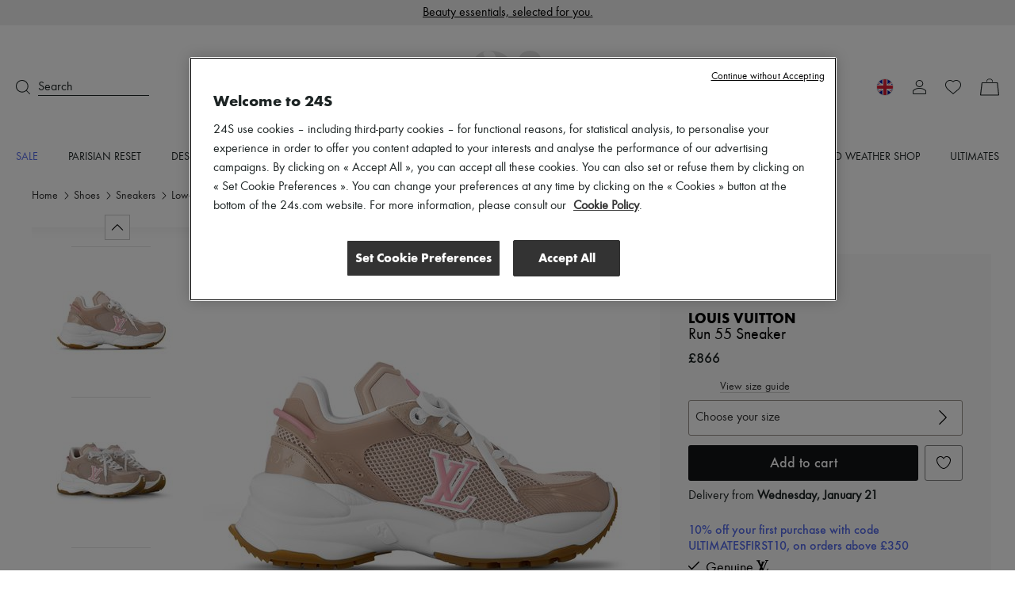

--- FILE ---
content_type: text/html; charset=utf-8
request_url: https://www.24s.com/en-gb/run-55-sneaker-louis-vuitton_LVUZ48RRBEI
body_size: 82757
content:
<!DOCTYPE html><html lang="en"><head><meta charSet="utf-8"/><meta name="viewport" content="width=device-width"/><link rel="preload" href="https://www.24s.com/static/images/GIzGWxZYVM1KMnxGseIIGbH-WxI=/fit-in/375x395/d3ac60c8cff5437ba816accc190f78a8" imageSrcSet="https://www.24s.com/static/images/GIzGWxZYVM1KMnxGseIIGbH-WxI=/fit-in/375x395/d3ac60c8cff5437ba816accc190f78a8" media="(max-width: 767px)" as="image" fetchPriority="high"/><link rel="preload" href="https://www.24s.com/static/images/pqOuD5AnFdruXSEb0z0GgBh1VWs=/fit-in/555x625/d3ac60c8cff5437ba816accc190f78a8" imageSrcSet="https://www.24s.com/static/images/pqOuD5AnFdruXSEb0z0GgBh1VWs=/fit-in/555x625/d3ac60c8cff5437ba816accc190f78a8" media="(min-width: 768px)" as="image" fetchPriority="high"/><link rel="canonical" href="https://www.24s.com/en-gb/run-55-sneaker-louis-vuitton_LVUZ48RR"/><title>Women&#x27;s Run 55 Sneaker | LOUIS VUITTON | 24S</title><meta name="description" content="Find LOUIS VUITTON Run 55 Sneaker on 24S, the LVMH Group&#x27;s Luxury Fashion Destination. Express Shipping &amp; Free Returns."/><meta name="apple-itunes-app" content="app-id=1199530982, affiliate-data=pt=118329300&amp;ct=download-banner&amp;mt=8, app-argument=sevres24://product?24s_model_sku=LVUZ48RRBEII21A100&amp;utm_source=site&amp;utm_medium=download-banner&amp;adjust_tracker=kok70cp"/><meta name="next-head-count" content="8"/><script>
                  window.dataLayer = window.dataLayer || [];
            </script><script>
            (function (w, d, s, l, i) {
                w[l] = w[l] || [];
                w[l].push(
                    {'gtm.start': new Date().getTime(), event: 'gtm.js'}
                );
                var f = d.getElementsByTagName(s)[0],
                    j = d.createElement(s), dl = l != 'dataLayer' ? '&l=' + l : '';
                j.async = true;
                j.src =
                    'https://www.googletagmanager.com/gtm.js?id=' + i + dl;
                f.parentNode.insertBefore(j, f);
            })(window, document, 'script', 'dataLayerTagManager', 'GTM-PVL4LHL');
            </script><script type="text/javascript">
              var OneTrust = {
                    geolocationResponse: {
                        countryCode: 'gb',
                    }
                };</script><script src="https://cdn.cookielaw.org/scripttemplates/otSDKStub.js" data-language="en" data-domain-script="d0d83c3d-f51e-4b78-9657-510764d88abc" type="text/javascript"></script><script>
            function OptanonWrapper() {}
          </script><meta name="viewport" content="width=device-width, initial-scale=1.0, maximum-scale=1.0, user-scalable=no"/><meta name="referrer" content="no-referrer-when-downgrade"/><meta http-equiv="content-language" content="en-GB"/><link rel="preconnect" href="https://api.zolaprod.babylone.io" crossorigin="anonymous"/><link rel="preconnect" href="https://prod.babsta.net/static/006c94a7" crossorigin="anonymous"/><link rel="preconnect" href="https://www.24s.com/static/videos" crossorigin="anonymous"/><link rel="preconnect" href="https://www.google-analytics.com" crossorigin="anonymous"/><link rel="preconnect" href="https://www.googletagmanager.com" crossorigin="anonymous"/><link rel="apple-touch-icon" sizes="180x180" href="/apple-touch-icon.png" id="apple-favicon"/><link rel="icon" type="image/png" href="/favicon-32x32.png" sizes="32x32" id="32-favicon"/><link rel="icon" type="image/png" href="/favicon-16x16.png" sizes="16x16" id="16-favicon"/><link rel="mask-icon" href="/safari-pinned-tab.svg" color="#111111"/><meta name="theme-color" content="#ffffff"/><link href="https://prod.babsta.net/static/006c94a7/_next/static/media/functionpro-medium.945ab27d.woff2" as="font" type="font/woff2" crossorigin="anonymous"/><link href="https://prod.babsta.net/static/006c94a7/_next/static/media/functionpro-bold.2c372108.woff2" as="font" type="font/woff2" crossorigin="anonymous"/><link href="https://prod.babsta.net/static/006c94a7/_next/static/media/functionpro-book.bc6d4541.woff2" as="font" type="font/woff2" crossorigin="anonymous"/><script>
  (function(c,e,f,k,g,h,b,a,d){c[g]||(c[g]=h,b=c[h]=function(){
  b.q.push(arguments)},b.q=[],b.l=1*new Date,a=e.createElement(f),a.async=1,
  a.src=k,a.setAttribute("crossorigin", "anonymous"),d=e.getElementsByTagName(f)[0],
  d.parentNode.insertBefore(a,d))})(window,document,"script",
  "//eum.instana.io/eum.min.js","InstanaEumObject","ineum");
  ineum('reportingUrl', 'https://eum-eu-west-1.instana.io');
  ineum('key', 'smpaTAJISkyZGtKcdzougg');
  ineum('meta', 'referrer', document.referrer);
            </script><script type="text/javascript">
        //<![CDATA[
        (function() {
          function riskifiedBeaconLoad() {
            var store_domain = 'www.24s.com';
            var session_id = 're199Mka_mckTZqenxWgM';
            var url = ('https:' == document.location.protocol ? 'https://' : 'http://')
              + "beacon.riskified.com?shop=" + store_domain + "&sid=" + session_id;
            var s = document.createElement('script');
            s.type = 'text/javascript';
            s.async = true;
            s.src = url;
            var x = document.getElementsByTagName('script')[0];
            x.parentNode.insertBefore(s, x);
          }
          if (window.attachEvent)
            window.attachEvent('onload', riskifiedBeaconLoad)
          else
            window.addEventListener('load', riskifiedBeaconLoad, false);
        })();
        //]]>
        </script><link data-next-font="" rel="preconnect" href="/" crossorigin="anonymous"/><link rel="preload" href="https://prod.babsta.net/static/006c94a7/_next/static/css/dfbd68ac287fbe38.css" as="style"/><link rel="stylesheet" href="https://prod.babsta.net/static/006c94a7/_next/static/css/dfbd68ac287fbe38.css" data-n-g=""/><link rel="preload" href="https://prod.babsta.net/static/006c94a7/_next/static/css/31a4de24cbc57b2b.css" as="style"/><link rel="stylesheet" href="https://prod.babsta.net/static/006c94a7/_next/static/css/31a4de24cbc57b2b.css" data-n-p=""/><link rel="preload" href="https://prod.babsta.net/static/006c94a7/_next/static/css/5a2daf544549612f.css" as="style"/><link rel="stylesheet" href="https://prod.babsta.net/static/006c94a7/_next/static/css/5a2daf544549612f.css" data-n-p=""/><noscript data-n-css=""></noscript><script defer="" nomodule="" src="https://prod.babsta.net/static/006c94a7/_next/static/chunks/polyfills-42372ed130431b0a.js"></script><script src="https://prod.babsta.net/static/006c94a7/_next/static/chunks/webpack-274fad57a00b9908.js" defer=""></script><script src="https://prod.babsta.net/static/006c94a7/_next/static/chunks/main-025dd2612354e263.js" defer=""></script><script src="https://prod.babsta.net/static/006c94a7/_next/static/chunks/pages/_app-dab0b075912840f7.js" defer=""></script><script src="https://prod.babsta.net/static/006c94a7/_next/static/chunks/75fc9c18-6cc6bbc83b23e8c3.js" defer=""></script><script src="https://prod.babsta.net/static/006c94a7/_next/static/chunks/8613-67b28bc51068e714.js" defer=""></script><script src="https://prod.babsta.net/static/006c94a7/_next/static/chunks/7460-bf13ee782b798231.js" defer=""></script><script src="https://prod.babsta.net/static/006c94a7/_next/static/chunks/9398-238a9c80b8b1acf2.js" defer=""></script><script src="https://prod.babsta.net/static/006c94a7/_next/static/chunks/7467-cd6177698b3f4924.js" defer=""></script><script src="https://prod.babsta.net/static/006c94a7/_next/static/chunks/6129-3871ff379b0fe6d4.js" defer=""></script><script src="https://prod.babsta.net/static/006c94a7/_next/static/chunks/9065-0fb87d6d79de9265.js" defer=""></script><script src="https://prod.babsta.net/static/006c94a7/_next/static/chunks/159-a06131809460e208.js" defer=""></script><script src="https://prod.babsta.net/static/006c94a7/_next/static/chunks/4589-b75f474b078ab1eb.js" defer=""></script><script src="https://prod.babsta.net/static/006c94a7/_next/static/chunks/4984-f8d877be2d9d9713.js" defer=""></script><script src="https://prod.babsta.net/static/006c94a7/_next/static/chunks/3591-4da1550ea970afae.js" defer=""></script><script src="https://prod.babsta.net/static/006c94a7/_next/static/chunks/9569-ad118be7e47d04a4.js" defer=""></script><script src="https://prod.babsta.net/static/006c94a7/_next/static/chunks/5840-75952eecda4cf808.js" defer=""></script><script src="https://prod.babsta.net/static/006c94a7/_next/static/chunks/1214-dab048bb5dcc9e77.js" defer=""></script><script src="https://prod.babsta.net/static/006c94a7/_next/static/chunks/3891-f265738e221fc1a2.js" defer=""></script><script src="https://prod.babsta.net/static/006c94a7/_next/static/chunks/2255-dc9312fe4763456e.js" defer=""></script><script src="https://prod.babsta.net/static/006c94a7/_next/static/chunks/4004-053ddad9a12373b7.js" defer=""></script><script src="https://prod.babsta.net/static/006c94a7/_next/static/chunks/8996-beaf8526c11893bd.js" defer=""></script><script src="https://prod.babsta.net/static/006c94a7/_next/static/chunks/pages/pdp-b487e361ba8128c0.js" defer=""></script><script src="https://prod.babsta.net/static/006c94a7/_next/static/006c94a7/_buildManifest.js" defer=""></script><script src="https://prod.babsta.net/static/006c94a7/_next/static/006c94a7/_ssgManifest.js" defer=""></script><style data-styled="" data-styled-version="5.3.7">.bUQtSw{font-family:"function-book"," Arial ",sans-serif;background-color:#f3f3f3;}/*!sc*/
@media screen and (max-width:767px){.bUQtSw{position:absolute;z-index:195;}}/*!sc*/
.bUQtSw p,.bUQtSw h3{color:#1d2424;}/*!sc*/
.bUQtSw h3{font-family:"function-book"," Arial ",sans-serif;font-size:1rem;margin-bottom:15px;line-height:1.1rem;font-weight:400;}/*!sc*/
.bUQtSw ul li,.bUQtSw ul li a{font-size:0.875rem;color:#666666;padding:3px 6px;margin:-1px -6px;}/*!sc*/
.bUQtSw li{white-space:nowrap;}/*!sc*/
.bUQtSw ul li a:hover{cursor:pointer;color:#1d2424;background:#fff;}/*!sc*/
.bUQtSw ul li a:focus{color:#1d2424;border:1px solid #1d2424;}/*!sc*/
.bUQtSw .footer-content{background-color:#f3f3f3;-webkit-box-pack:center;-webkit-justify-content:center;-ms-flex-pack:center;justify-content:center;}/*!sc*/
.bUQtSw .bandeau-info{display:-webkit-box;display:-webkit-flex;display:-ms-flexbox;display:flex;-webkit-box-pack:center;-webkit-justify-content:center;-ms-flex-pack:center;justify-content:center;padding:24px 16px;max-width:1184px;margin:auto;}/*!sc*/
.bUQtSw .bandeau-info > div{padding:24px 0 0 50px;-webkit-flex:1;-ms-flex:1;flex:1;}/*!sc*/
.bUQtSw .bandeau-info > div > div{-webkit-box-flex:1;-webkit-flex-grow:1;-ms-flex-positive:1;flex-grow:1;}/*!sc*/
.bUQtSw .bandeau-info > div:first-child{padding-left:0;padding-top:0;-webkit-flex:0;-ms-flex:0;flex:0;}/*!sc*/
@media screen and (max-width:1024px){.bUQtSw .bandeau-info{-webkit-flex-direction:column;-ms-flex-direction:column;flex-direction:column;-webkit-box-pack:center;-webkit-justify-content:center;-ms-flex-pack:center;justify-content:center;-webkit-align-items:center;-webkit-box-align:center;-ms-flex-align:center;align-items:center;padding:30px 0;}.bUQtSw .bandeau-info > div{width:515px;white-space:nowrap;padding:15px 25px;}}/*!sc*/
@media screen and (max-width:767px){.bUQtSw .bandeau-info{-webkit-align-items:flex-start;-webkit-box-align:flex-start;-ms-flex-align:flex-start;align-items:flex-start;padding:30px 0 5px 0;}.bUQtSw .bandeau-info > div{width:100%;white-space:initial;}}/*!sc*/
.bUQtSw hr{border:1px solid #e5e5e5;margin:0;width:100%;}/*!sc*/
data-styled.g2[id="styles__FooterContainer-sc-hx7fx1-0"]{content:"bUQtSw,"}/*!sc*/
.kyLEka{display:-webkit-box;display:-webkit-flex;display:-ms-flexbox;display:flex;-webkit-box-pack:center;-webkit-justify-content:center;-ms-flex-pack:center;justify-content:center;-webkit-align-items:center;-webkit-box-align:center;-ms-flex-align:center;align-items:center;background:#fff;}/*!sc*/
@media screen and (max-width:767px){.kyLEka{-webkit-flex-direction:column;-ms-flex-direction:column;flex-direction:column;-webkit-align-items:flex-start;-webkit-box-align:flex-start;-ms-flex-align:flex-start;align-items:flex-start;}}/*!sc*/
.kyLEka > a{display:-webkit-box;display:-webkit-flex;display:-ms-flexbox;display:flex;margin:16px 30px;-webkit-box-pack:center;-webkit-justify-content:center;-ms-flex-pack:center;justify-content:center;-webkit-align-items:center;-webkit-box-align:center;-ms-flex-align:center;align-items:center;padding:2px 7px;}/*!sc*/
.kyLEka > a:focus{border:1px solid #1d2424;}/*!sc*/
.kyLEka > a:hover p{border-bottom-color:#1d2424;}/*!sc*/
.kyLEka > a p{margin:0 0 0 13px;border-bottom:1px solid transparent;}/*!sc*/
data-styled.g3[id="styles__ReassuranceBlockContainer-sc-1d6tcb6-0"]{content:"kyLEka,"}/*!sc*/
.BEgmt{display:-webkit-box;display:-webkit-flex;display:-ms-flexbox;display:flex;-webkit-box-pack:start;-webkit-justify-content:flex-start;-ms-flex-pack:start;justify-content:flex-start;-webkit-flex-direction:column;-ms-flex-direction:column;flex-direction:column;}/*!sc*/
.BEgmt svg{margin-top:-15px;}/*!sc*/
.BEgmt a{width:170px;padding:15px 5px 5px 5px;}/*!sc*/
.BEgmt a:focus{border:1px solid #1d2424;}/*!sc*/
.BEgmt p{margin-top:10px;width:200px;font-size:1.25rem;}/*!sc*/
@media screen and (max-width:1024px){.BEgmt{-webkit-align-items:center;-webkit-box-align:center;-ms-flex-align:center;align-items:center;margin-bottom:30px;}.BEgmt p{width:auto;text-align:center;line-height:30px;}.BEgmt a{width:auto;}}/*!sc*/
@media screen and (max-width:767px){.BEgmt{width:100%;margin-bottom:5px;}.BEgmt p{margin-top:0px;font-size:1.2rem;}.BEgmt a{padding:0px 5px 0px 5px;}.BEgmt a:focus{border:1px solid #1d2424;}}/*!sc*/
data-styled.g4[id="styles__LogoContainer-sc-1yzbdh8-0"]{content:"BEgmt,"}/*!sc*/
.aJYPs{display:-webkit-box;display:-webkit-flex;display:-ms-flexbox;display:flex;-webkit-flex-direction:column;-ms-flex-direction:column;flex-direction:column;}/*!sc*/
.aJYPs > div{display:-webkit-box;display:-webkit-flex;display:-ms-flexbox;display:flex;}/*!sc*/
.aJYPs > div svg{margin-right:8px;width:72px;height:32px;}/*!sc*/
@media screen and (min-width:768px){.aJYPs > div svg{width:60px;height:28px;}}/*!sc*/
.aJYPs > div:not(:first-child){margin-top:4px;}/*!sc*/
.aJYPs .cb-responsive{-webkit-flex-direction:row;-ms-flex-direction:row;flex-direction:row;-webkit-align-items:center;-webkit-box-align:center;-ms-flex-align:center;align-items:center;}/*!sc*/
@media screen and (min-width:768px){.aJYPs .cb-responsive{-webkit-align-items:baseline;-webkit-box-align:baseline;-ms-flex-align:baseline;align-items:baseline;display:-webkit-box;display:-webkit-flex;display:-ms-flexbox;display:flex;-webkit-flex-direction:column;-ms-flex-direction:column;flex-direction:column;}.aJYPs .cb-responsive > div:not(:first-child){margin-top:4px;}}/*!sc*/
.aJYPs .cb-responsive > div{display:-webkit-box;display:-webkit-flex;display:-ms-flexbox;display:flex;}/*!sc*/
.aJYPs .cb-responsive > div svg{width:32px;}/*!sc*/
@media screen and (min-width:768px){.aJYPs .cb-responsive > div svg{width:28px;}}/*!sc*/
data-styled.g5[id="styles__MeansOfPaymentsContainer-sc-1ozqhhn-0"]{content:"aJYPs,"}/*!sc*/
.hEhlcE{display:-webkit-box;display:-webkit-flex;display:-ms-flexbox;display:flex;}/*!sc*/
.hEhlcE .payments-block{display:-webkit-box;display:-webkit-flex;display:-ms-flexbox;display:flex;-webkit-flex-direction:column;-ms-flex-direction:column;flex-direction:column;padding-left:50px;}/*!sc*/
@media screen and (max-width:1024px){.hEhlcE .payments-block{padding-left:170px;}}/*!sc*/
data-styled.g6[id="ClientAndPaymentBlock__StyledClientAndPayment-sc-1wd4r98-0"]{content:"hEhlcE,"}/*!sc*/
.iFoEWe{display:-webkit-box;display:-webkit-flex;display:-ms-flexbox;display:flex;-webkit-align-items:stretch;-webkit-box-align:stretch;-ms-flex-align:stretch;align-items:stretch;-webkit-box-pack:space-evenly;-webkit-justify-content:space-evenly;-ms-flex-pack:space-evenly;justify-content:space-evenly;border:1px solid #e6e6e6;width:100%;cursor:pointer;}/*!sc*/
.iFoEWe:hover,.iFoEWe:focus{border-color:#1d2424;}/*!sc*/
.iFoEWe.modal-open-trigger-flag{border-color:transparent;}/*!sc*/
.iFoEWe.modal-open-trigger-flag:hover{border-color:transparent;}/*!sc*/
.iFoEWe.modal-open-trigger-flag:not(:focus-visible){border-color:transparent;}/*!sc*/
.iFoEWe span:first-child{margin:10px 0;padding:0 3px;display:block;background-position:50%;background-repeat:no-repeat;background-size:cover;border-radius:30px;box-shadow:0 0 1px #000;height:20px;width:20px;}/*!sc*/
.iFoEWe p{margin:10px 0;padding:0 3px;}/*!sc*/
.iFoEWe .vr{width:2px;margin:10px 0;background:#e6e6e6;}/*!sc*/
data-styled.g10[id="styles__StyledModalOpen-sc-i8gsez-0"]{content:"iFoEWe,"}/*!sc*/
.bHDckn{display:-webkit-box;display:-webkit-flex;display:-ms-flexbox;display:flex;-webkit-box-flex:0;-webkit-flex-grow:0;-ms-flex-positive:0;flex-grow:0;-webkit-flex-direction:column;-ms-flex-direction:column;flex-direction:column;padding-left:50px;}/*!sc*/
.bHDckn > div:first-child{width:185px;}/*!sc*/
@media screen and (max-width:1024px){.bHDckn{padding-left:110px;}}/*!sc*/
@media screen and (max-width:767px){.bHDckn{margin-top:30px !important;padding-left:0;width:100% !important;}}/*!sc*/
.bHDckn .follow-us-block{margin-top:30px;}/*!sc*/
@media screen and (max-width:767px){.bHDckn .follow-us-block{margin-top:17px;}}/*!sc*/
.bHDckn .follow-us-block h3{margin-bottom:16px;}/*!sc*/
@media screen and (max-width:767px){.bHDckn .follow-us-block h3{margin-bottom:8px;}}/*!sc*/
.bHDckn .follow-us-block > div{display:-webkit-box;display:-webkit-flex;display:-ms-flexbox;display:flex;}/*!sc*/
.bHDckn .follow-us-block a{display:-webkit-box;display:-webkit-flex;display:-ms-flexbox;display:flex;margin-right:8px;}/*!sc*/
.bHDckn .follow-us-block a:focus{border:1px solid #1d2424;}/*!sc*/
data-styled.g11[id="styles__DestAndFollowContainer-sc-1srsb84-0"]{content:"bHDckn,"}/*!sc*/
.flKRnN{display:-webkit-box;display:-webkit-flex;display:-ms-flexbox;display:flex;}/*!sc*/
data-styled.g12[id="styles__CompanyAndDestAndFollowContainer-sc-s9qghi-0"]{content:"flKRnN,"}/*!sc*/
.iokLCA{display:-webkit-box;display:-webkit-flex;display:-ms-flexbox;display:flex;-webkit-box-pack:center;-webkit-justify-content:center;-ms-flex-pack:center;justify-content:center;padding-bottom:16px;max-width:1184px;margin:auto;padding:0px 16px 15px 16px;font-weight:400;line-height:1.1em;-webkit-letter-spacing:0px;-moz-letter-spacing:0px;-ms-letter-spacing:0px;letter-spacing:0px;text-align:left;white-space:nowrap;}/*!sc*/
.iokLCA h3{margin-bottom:0;}/*!sc*/
data-styled.g17[id="TopBrands__StyledTopBrands-sc-rgsowg-0"]{content:"iokLCA,"}/*!sc*/
.cgGtxC{margin-right:3px;}/*!sc*/
data-styled.g18[id="TopBrands__StyledTitle-sc-rgsowg-1"]{content:"cgGtxC,"}/*!sc*/
.cMupNh{overflow:hidden;text-overflow:ellipsis;}/*!sc*/
.cMupNh a{color:#666666;font-size:0.875rem;}/*!sc*/
data-styled.g19[id="TopBrands__StyledList-sc-rgsowg-2"]{content:"cMupNh,"}/*!sc*/
.cUkhpd{color:inherit;-webkit-transition:none;transition:none;}/*!sc*/
.cUkhpd:focus{border:1px solid #1d2424;}/*!sc*/
.cUkhpd:focus:not(:focus-visible){border:none;}/*!sc*/
.cUkhpd:visited{color:inherit;}/*!sc*/
.cUkhpd:hover{color:#556BE9;}/*!sc*/
data-styled.g21[id="A-sc-1c7wk9x-0"]{content:"cUkhpd,"}/*!sc*/
.mVVlx{display:-webkit-box;display:-webkit-flex;display:-ms-flexbox;display:flex;font-weight:500;font-size:14px !important;line-height:20px;padding-bottom:15px;text-transform:uppercase;color:#556BE9;}/*!sc*/
.mVVlx:hover,.mVVlx:visited{color:#556BE9;}/*!sc*/
.groya-d{display:-webkit-box;display:-webkit-flex;display:-ms-flexbox;display:flex;font-weight:500;font-size:14px !important;line-height:20px;padding-bottom:15px;text-transform:uppercase;color:inherit;}/*!sc*/
.groya-d:hover,.groya-d:visited{color:inherit;}/*!sc*/
data-styled.g22[id="MenuNavItem__StyledMenuNavItem-sc-xbftef-0"]{content:"mVVlx,groya-d,"}/*!sc*/
.dVIchk{display:-webkit-box;display:-webkit-flex;display:-ms-flexbox;display:flex;margin:5px 0;}/*!sc*/
data-styled.g23[id="LayerNavItem__StyledLayerNavItem-sc-1egs2wg-0"]{content:"dVIchk,"}/*!sc*/
.fPFiBK{font-weight:500;}/*!sc*/
data-styled.g24[id="LayerNavItem__LayerNavItemLink-sc-1egs2wg-1"]{content:"fPFiBK,"}/*!sc*/
.kPFqpD{display:-webkit-box;display:-webkit-flex;display:-ms-flexbox;display:flex;-webkit-flex-direction:column;-ms-flex-direction:column;flex-direction:column;-webkit-flex:1;-ms-flex:1;flex:1;}/*!sc*/
data-styled.g25[id="Vertical-sc-1v3xmyy-0"]{content:"kPFqpD,"}/*!sc*/
.tEToe{display:-webkit-box;display:-webkit-flex;display:-ms-flexbox;display:flex;width:1280px;margin:0 auto;}/*!sc*/
@media (max-width:1320px){.tEToe{width:100%;padding:0 20px;}}/*!sc*/
data-styled.g26[id="Layer__Centered1280-sc-qvrpu8-0"]{content:"tEToe,"}/*!sc*/
.ffkvqs{width:250px;margin:10px 0 10px 40px;-webkit-flex:none;-ms-flex:none;flex:none;font-weight:400;font-size:16px;line-height:28px;color:#1d2424;}/*!sc*/
.ffkvqs:nth-child(1){margin-left:0;}/*!sc*/
data-styled.g27[id="Layer__Column-sc-qvrpu8-1"]{content:"ffkvqs,"}/*!sc*/
.eYdKIZ{display:-webkit-box;display:-webkit-flex;display:-ms-flexbox;display:flex;position:absolute;width:100%;top:100%;left:0;visibility:hidden;background-color:white;box-shadow:0 14px 14px rgba(0,0,0,0.25);opacity:0.95;z-index:110;}/*!sc*/
data-styled.g28[id="Layer__StyledLayer-sc-qvrpu8-2"]{content:"eYdKIZ,"}/*!sc*/
.Gwgpp{display:-webkit-box;display:-webkit-flex;display:-ms-flexbox;display:flex;-webkit-flex-direction:row;-ms-flex-direction:row;flex-direction:row;-webkit-flex:1;-ms-flex:1;flex:1;-webkit-box-pack:justify;-webkit-justify-content:space-between;-ms-flex-pack:justify;justify-content:space-between;}/*!sc*/
data-styled.g29[id="Menu__StyledMenu-sc-29zrqt-0"]{content:"Gwgpp,"}/*!sc*/
.kgYBQy{display:block;position:relative;-webkit-flex:0;-ms-flex:0;flex:0;padding:4px;}/*!sc*/
.kgYBQy .logo24{fill:#cececd;opacity:0.55;height:35px;width:auto;-webkit-transition:all 0.5s;transition:all 0.5s;will-change:height,opacity;}/*!sc*/
.kgYBQy .logoUrl{position:absolute;top:50%;left:50%;-webkit-transform:translate(-50%,-75%);-ms-transform:translate(-50%,-75%);transform:translate(-50%,-75%);height:9px;width:auto;fill:#000;-webkit-transition:height 0.5s;transition:height 0.5s;will-change:height;}/*!sc*/
@media (min-width:48rem){.kgYBQy{padding:0;}.kgYBQy .logo24{height:86px;}.kgYBQy .logoUrl{height:21.5px;-webkit-transform:translate(-50%,-60%);-ms-transform:translate(-50%,-60%);transform:translate(-50%,-60%);}}/*!sc*/
.header-transparent .Logo24s__StyledLogo-sc-x7v0os-0 .logo24{fill:#fff;opacity:0.25;}/*!sc*/
.header-transparent .Logo24s__StyledLogo-sc-x7v0os-0 .logoUrl{fill:#fff;}/*!sc*/
.small-header .Logo24s__StyledLogo-sc-x7v0os-0 .logo24{height:16px;opacity:0;}/*!sc*/
.small-header .Logo24s__StyledLogo-sc-x7v0os-0 .logoUrl{height:16px;-webkit-transform:translate(-50%,-50%);-ms-transform:translate(-50%,-50%);transform:translate(-50%,-50%);}/*!sc*/
@media (min-width:48rem){.small-header .Logo24s__StyledLogo-sc-x7v0os-0 .logo24,.small-header .kgYBQy .logoUrl{height:32px;}}/*!sc*/
data-styled.g30[id="Logo24s__StyledLogo-sc-x7v0os-0"]{content:"kgYBQy,"}/*!sc*/
.cMgumu{display:-webkit-box;display:-webkit-flex;display:-ms-flexbox;display:flex;-webkit-flex-direction:row;-ms-flex-direction:row;flex-direction:row;-webkit-flex:1;-ms-flex:1;flex:1;}/*!sc*/
data-styled.g31[id="Horizontal-sc-1n0krsy-0"]{content:"cMgumu,"}/*!sc*/
.jLOGiE{fill:#1d2424;}/*!sc*/
data-styled.g35[id="common__StyledPath-sc-1slhoh2-0"]{content:"jLOGiE,"}/*!sc*/
.gIfgfs{display:-webkit-box;display:-webkit-flex;display:-ms-flexbox;display:flex;-webkit-flex:1;-ms-flex:1;flex:1;-webkit-align-items:center;-webkit-box-align:center;-ms-flex-align:center;align-items:center;}/*!sc*/
data-styled.g41[id="Search__StyledSearch-sc-l5pxzp-0"]{content:"gIfgfs,"}/*!sc*/
.hZdjan{border-bottom-width:1px;border-bottom-style:solid;border-bottom-color:inherit;margin-left:10px;width:140px;font-weight:400;font-size:16px;line-height:20px;}/*!sc*/
data-styled.g42[id="Search__StyledSearchBar-sc-l5pxzp-1"]{content:"hZdjan,"}/*!sc*/
.ceLOUV{display:-webkit-box;display:-webkit-flex;display:-ms-flexbox;display:flex;margin:0 12px;-webkit-box-pack:center;-webkit-justify-content:center;-ms-flex-pack:center;justify-content:center;-webkit-align-items:center;-webkit-box-align:center;-ms-flex-align:center;align-items:center;position:relative;}/*!sc*/
data-styled.g48[id="MyAccount__StyledMyAccount-sc-16zppl4-0"]{content:"ceLOUV,"}/*!sc*/
.gEgofn{fill:#1d2424;}/*!sc*/
data-styled.g49[id="MyAccount__StyledPath-sc-16zppl4-1"]{content:"gEgofn,"}/*!sc*/
.ddvCQp{display:-webkit-box;display:-webkit-flex;display:-ms-flexbox;display:flex;width:24px;-webkit-box-pack:center;-webkit-justify-content:center;-ms-flex-pack:center;justify-content:center;-webkit-align-items:center;-webkit-box-align:center;-ms-flex-align:center;align-items:center;position:relative;}/*!sc*/
.ddvCQp:focus{border:1px solid #1d2424;}/*!sc*/
.ddvCQp:focus:not(:focus-visible){border:none;}/*!sc*/
data-styled.g66[id="MiniCart__StyledMiniCartLink-sc-1we36mq-0"]{content:"ddvCQp,"}/*!sc*/
.gKucIl{fill:#1d2424;}/*!sc*/
data-styled.g67[id="MiniCart__StyledSvg-sc-1we36mq-1"]{content:"gKucIl,"}/*!sc*/
.iFttbX{display:-webkit-box;display:-webkit-flex;display:-ms-flexbox;display:flex;-webkit-flex-direction:column;-ms-flex-direction:column;flex-direction:column;-webkit-align-items:center;-webkit-box-align:center;-ms-flex-align:center;align-items:center;-webkit-flex:0 0;-ms-flex:0 0;flex:0 0;padding:6px 16px 24px;margin:auto;background-color:#ffffff;position:relative;z-index:10;}/*!sc*/
@media screen and (min-width:1200px){.iFttbX{-webkit-flex-direction:row;-ms-flex-direction:row;flex-direction:row;-webkit-box-pack:center;-webkit-justify-content:center;-ms-flex-pack:center;justify-content:center;padding:8px 0 28px;}}/*!sc*/
data-styled.g73[id="MarketingFooter__WrapperDiv-sc-i7dmhh-0"]{content:"iFttbX,"}/*!sc*/
.jRPaA-d{-webkit-box-pack:center;-webkit-justify-content:center;-ms-flex-pack:center;justify-content:center;background:#F85F58;display:-webkit-box;display:-webkit-flex;display:-ms-flexbox;display:flex;-webkit-align-items:center;-webkit-box-align:center;-ms-flex-align:center;align-items:center;height:50px;}/*!sc*/
@media (min-width:768px){.jRPaA-d{height:32px;}}/*!sc*/
.kzYzsO{-webkit-box-pack:center;-webkit-justify-content:center;-ms-flex-pack:center;justify-content:center;background:#F0F0F0;display:none;-webkit-align-items:center;-webkit-box-align:center;-ms-flex-align:center;align-items:center;height:50px;}/*!sc*/
@media (min-width:768px){.kzYzsO{height:32px;}}/*!sc*/
.iuepRp{-webkit-box-pack:center;-webkit-justify-content:center;-ms-flex-pack:center;justify-content:center;background:#F1ECE9;display:none;-webkit-align-items:center;-webkit-box-align:center;-ms-flex-align:center;align-items:center;height:50px;}/*!sc*/
@media (min-width:768px){.iuepRp{height:32px;}}/*!sc*/
data-styled.g74[id="PromoBanner__StyledPromoBannerWrapper-sc-108qh2v-0"]{content:"jRPaA-d,kzYzsO,iuepRp,"}/*!sc*/
.zJMjf{text-align:center;line-height:20px;margin:6px;-webkit-animation:500ms linear 4500ms jiroXv,500ms linear jBcSpD;animation:500ms linear 4500ms jiroXv,500ms linear jBcSpD;}/*!sc*/
.zJMjf a{color:inherit;}/*!sc*/
data-styled.g75[id="PromoBanner__StyledPromoMessage-sc-108qh2v-1"]{content:"zJMjf,"}/*!sc*/
.cOVklE{display:-webkit-box;display:-webkit-flex;display:-ms-flexbox;display:flex;-webkit-flex-direction:column;-ms-flex-direction:column;flex-direction:column;position:-webkit-sticky;position:sticky;top:0;z-index:110;background:linear-gradient( 180deg,rgba(0,0,0,0.25) 20%,rgba(0,0,0,0) 100% );opacity:1;-webkit-transition:opacity 0.5s;transition:opacity 0.5s;}/*!sc*/
.cOVklE.not-visible{opacity:0;}/*!sc*/
data-styled.g76[id="HeaderDesktop__StyledHeaderDesktop-sc-1jjs3ry-0"]{content:"cOVklE,"}/*!sc*/
.hBypcp{-webkit-align-items:center;-webkit-box-align:center;-ms-flex-align:center;align-items:center;margin:32px 0;-webkit-transition:margin 0.5s;transition:margin 0.5s;will-change:margin;}/*!sc*/
.small-header .HeaderDesktop__Actions-sc-1jjs3ry-1{margin:18px 0;}/*!sc*/
data-styled.g77[id="HeaderDesktop__Actions-sc-1jjs3ry-1"]{content:"hBypcp,"}/*!sc*/
.fYbjqo{-webkit-box-pack:end;-webkit-justify-content:flex-end;-ms-flex-pack:end;justify-content:flex-end;-webkit-align-items:center;-webkit-box-align:center;-ms-flex-align:center;align-items:center;}/*!sc*/
.fYbjqo a{margin:0 12px;display:-webkit-box;display:-webkit-flex;display:-ms-flexbox;display:flex;-webkit-box-pack:center;-webkit-justify-content:center;-ms-flex-pack:center;justify-content:center;-webkit-align-items:center;-webkit-box-align:center;-ms-flex-align:center;align-items:center;}/*!sc*/
.fYbjqo a:last-of-type{margin-right:0;}/*!sc*/
data-styled.g78[id="HeaderDesktop__Right-sc-1jjs3ry-2"]{content:"fYbjqo,"}/*!sc*/
.gkQaRz{position:relative;width:100%;background-color:#ffffff;color:#1d2424;}/*!sc*/
.small-header:not(.header-transparent) .HeaderDesktop__Header-sc-1jjs3ry-3{border-bottom:1px solid #EDEDED;}/*!sc*/
data-styled.g79[id="HeaderDesktop__Header-sc-1jjs3ry-3"]{content:"gkQaRz,"}/*!sc*/
.hwaRZp{margin-left:24px;}/*!sc*/
data-styled.g80[id="HeaderDesktop__LanguageCountryCurrencyModal-sc-1jjs3ry-4"]{content:"hwaRZp,"}/*!sc*/
.ledFmX{display:-webkit-box;display:-webkit-flex;display:-ms-flexbox;display:flex;-webkit-flex-direction:column;-ms-flex-direction:column;flex-direction:column;width:100%;padding-left:120px;padding-right:120px;margin:0 auto;}/*!sc*/
@media (max-width:1320px){.ledFmX{width:100%;padding:0 20px;}}/*!sc*/
data-styled.g81[id="HeaderDesktop__Centered1280-sc-1jjs3ry-5"]{content:"ledFmX,"}/*!sc*/
@-webkit-keyframes jiroXv{from{opacity:1;}to{opacity:0;}}/*!sc*/
@keyframes jiroXv{from{opacity:1;}to{opacity:0;}}/*!sc*/
data-styled.g85[id="sc-keyframes-jiroXv"]{content:"jiroXv,"}/*!sc*/
@-webkit-keyframes jBcSpD{from{opacity:0;}to{opacity:1;}}/*!sc*/
@keyframes jBcSpD{from{opacity:0;}to{opacity:1;}}/*!sc*/
data-styled.g86[id="sc-keyframes-jBcSpD"]{content:"jBcSpD,"}/*!sc*/
</style></head><body><noscript><iframe src="https://www.googletagmanager.com/ns.html?id=GTM-PVL4LHL" height="0" width="0" style="display:none;visibility:hidden;"></iframe></noscript><div id="__next"><div class="pdp" data-cy="pdp-wrapper-div"><div data-testid="promo-message-2VBuytCUdP00oMNy5ZxfOh" class="PromoBanner__StyledPromoBannerWrapper-sc-108qh2v-0 jRPaA-d"><div class="PromoBanner__StyledPromoMessage-sc-108qh2v-1 zJMjf"><span style='color:#FFFFFF;'><a target="_self" style="text-decoration: underline;" href="https://www.24s.com/en-gb/women/events/sale">Sale: -50% on a selection of items</a></span></div></div><div data-testid="promo-message-5Hfo33syM5mwB7Dto7mpPG" class="PromoBanner__StyledPromoBannerWrapper-sc-108qh2v-0 kzYzsO"><div class="PromoBanner__StyledPromoMessage-sc-108qh2v-1 zJMjf"><span style='color:#000000;'><a target="_self" style="text-decoration: underline;" href="https://www.24s.com/en-gb/women/beauty">Beauty essentials, selected for you.</a></span></div></div><div data-testid="promo-message-1y325rIdd65OSpEQz3w4HE" class="PromoBanner__StyledPromoBannerWrapper-sc-108qh2v-0 iuepRp"><div class="PromoBanner__StyledPromoMessage-sc-108qh2v-1 zJMjf"><span style='color:#000000;'>Get 10% off your first order. Code : 10FIRST  <a target="_self" style="text-decoration: underline;" href="https://www.24s.com/en-gb/about-us/terms-conditions-promotional-offers">(T&Cs apply)</a></span></div></div><div class="HeaderDesktop__StyledHeaderDesktop-sc-1jjs3ry-0 cOVklE"><div class="Vertical-sc-1v3xmyy-0 HeaderDesktop__Header-sc-1jjs3ry-3 kPFqpD gkQaRz"><div class="HeaderDesktop__Centered1280-sc-1jjs3ry-5 ledFmX"><div class="Horizontal-sc-1n0krsy-0 HeaderDesktop__Actions-sc-1jjs3ry-1 cMgumu hBypcp"><div data-cy="header-search-icon" id="search-icon" class="Search__StyledSearch-sc-l5pxzp-0 gIfgfs"><svg width="18" height="18" viewBox="0 0 18 18" fill="none" xmlns="http://www.w3.org/2000/svg"><path d="M17.8467 17.1064L13.7568 13.0165C15.0121 11.5851 15.7047 9.77389 15.7047 7.85232C15.7047 5.75479 14.8877 3.78302 13.4047 2.29997C11.9216 0.816927 9.94987 0 7.85235 0C5.75482 0 3.78305 0.816927 2.3 2.29997C0.816958 3.78302 3.05176e-05 5.75479 3.05176e-05 7.85232C3.05176e-05 9.94984 0.816958 11.9216 2.3 13.4047C3.78305 14.8877 5.75482 15.7046 7.85235 15.7046C9.77392 15.7046 11.5851 15.012 13.0165 13.7568L17.1064 17.8466C17.2087 17.9489 17.3426 18 17.4765 18C17.6105 18 17.7444 17.9489 17.8467 17.8466C18.0512 17.6421 18.0512 17.3109 17.8467 17.1064ZM3.04025 12.6644C1.75504 11.379 1.04701 9.66995 1.04701 7.85232C1.04701 6.03468 1.75504 4.32568 3.04025 3.04022C4.32571 1.75501 6.03471 1.04698 7.85235 1.04698C9.66998 1.04698 11.379 1.75501 12.6644 3.04022C13.9496 4.32568 14.6577 6.03468 14.6577 7.85232C14.6577 9.66995 13.9496 11.379 12.6644 12.6644C11.379 13.9496 9.66998 14.6577 7.85235 14.6577C6.03471 14.6577 4.32571 13.9496 3.04025 12.6644Z" class="common__StyledPath-sc-1slhoh2-0 jLOGiE"></path></svg><span class="Search__StyledSearchBar-sc-l5pxzp-1 hZdjan">Search</span></div><a href="/en-gb/women" data-cy="logo-24s" class="Logo24s__StyledLogo-sc-x7v0os-0 kgYBQy"><svg xmlns="http://www.w3.org/2000/svg" viewBox="0 0 100 99" class="logo24"><path d="M83.156 0c-13.413 0-18.002 9.21-18.48 21.273-.595 14.38-3.814 26.086-9.12 33.454-9.299 12.716-23.904 15.806-36.242 18.599-7.273 1.664-12.34 1.724-16.512 5.882-.953.951-1.49 2.094-1.967 2.08-.586-.017-.06-2.734.298-3.803.834-2.675 2.146-4.576 3.755-6.18 12.34-12.3 51.323-20.679 51.323-46.408C56.211 9.983 42.918 0 23.13 0 8.881 0 .058 9.389.058 18.123s7.332 12.122 11.922 12.122c6.319 0 10.909-4.694 10.909-10.161 0-7.666-8.286-10.875-8.286-15.866 0-2.733 2.92-3.922 8.167-3.922 9.24 0 10.79 8.736 10.79 17.233 0 14.38-8.763 25.612-17.705 36.129-6.318 7.427-12.16 14.32-14.664 22.105C.357 78.496 0 81.348 0 84.319c0 8.14 3.874 14.559 10.313 14.559 4.351 0 7.927-3.625 7.927-7.904s-3.278-7.546-7.094-7.784a9 9 0 0 0-.437-.01c-5.273 0-7.24 5.18-8.98 5.18-.835 0-1.252-.95-1.311-2.734.06-5.704 5.007-8.734 8.524-8.734 4.53 0 8.941 4.931 13.59 10.102 5.246 5.764 10.67 11.766 16.691 11.766 8.226 0 12.995-5.11 12.995-13.965V73.269h4.292c1.968 0 3.398.475 4.411 1.485 1.788 1.783 1.729 4.873 1.729 8.14 0 .475-.06.951-.06 1.426 0 6.3-.298 11.588-3.636 13.786v.238h29.03v-.297c-1.788-1.842-4.053-7.428-4.053-18.064v-6.714c5.961.119 12.518 5.942 14.485 12.478h.298V59.899h-.298c-2.265 6.834-8.525 12.835-14.485 13.014V58.947h-.298c-3.16 9.151-12.697 13.965-27.837 13.965H33.74c-1.608 0-1.967-.654-1.967-1.129 0-.772.716-1.366 2.086-1.842C78.506 55.918 99.966 38.27 99.966 17.53c0-10.22-5.96-17.529-16.81-17.529"></path></svg><svg xmlns="http://www.w3.org/2000/svg" fill="none" viewBox="0 0 98 25" class="logoUrl"><path d="m14.144 20.802-9.959.003c1.354-1.234 3.909-3.517 5.048-4.627 3.109-2.93 6.741-6.26 6.741-10.178 0-3.3-2.37-5.737-6.433-5.737-3.571 0-6.28 1.943-7.664 5.706l.216.124c1.292-2.807 3.108-3.64 5.263-3.64 2.771 0 4.494 1.851 4.494 4.688 0 3.794-2.893 8.882-11.482 17.025v.123h10.48z"></path><path d="M13.008 18.112h10.85v6.186h3.758v-6.186h4.156v-3.063h-4.156V.349h-.152l-14.456 17.7zm10.85-12.83v9.768h-7.855zM34.313 24.137l1.237-1.27c1.026.756 3.018 1.36 5.009 1.36 4.224 0 8.389-2.721 8.389-7.015 0-3.87-2.988-5.835-6.82-7.104l-2.082-.696c-2.685-.907-4.104-2.42-4.104-4.837 0-2.54 1.992-4.022 4.345-4.022 3.168 0 5.1 2.268 7.242 8.134h.181L46.352.372h-.181l-1.177 1.3C43.968.798 42.066.283 40.407.283c-3.44 0-7.424 2.087-7.424 6.35 0 3.235 2.052 5.806 5.885 7.075l2.082.696c3.017.997 4.918 2.237 4.918 5.05 0 2.66-2.112 4.504-5.25 4.504-3.32 0-5.574-2.828-7.657-8.905h-.182l1.35 9.087h.181zM94.844 24.28l2.86-3.033v-4.798c0-3.176-1.5-4.442-3.67-4.442-1.787 0-3.384.86-3.836 3.01-.405-2.126-1.763-3.01-3.574-3.01s-3.242.86-3.718 2.699v-2.77l-4.623 1.887v.095l1.763 1.075v9.05h-1.763v.239h6.386v-.24h-1.763v-7.52c0-2.412.834-3.463 2.336-3.463 1.334 0 2.216.955 2.216 3.462v7.522h-1.763v.239h6.387v-.24H90.32v-7.52c0-2.412.833-3.463 2.335-3.463 1.311 0 2.193.955 2.193 3.462v7.76z"></path><path d="M66.469 16.697c.722-3.306 3.751-5.387 7.391-4.589 3.708.814 5.433 4.154 4.726 7.39-.727 3.329-3.78 5.406-7.396 4.613-3.73-.818-5.434-4.154-4.721-7.413zm8.838 4.28c.18-.82.264-1.973.202-3.324-.133-2.776-.805-5.05-2.51-5.423-1.183-.26-2.634.163-3.252 2.99-.184.844-.264 1.972-.202 3.323.133 2.777.777 5.067 2.505 5.447 1.184.26 2.64-.186 3.257-3.012z"></path><path d="M55.104 18.067c0-3.733 2.98-6.16 6.426-6.16 2.072 0 4.029.957 4.029 2.544 0 1.027-1.001 1.564-2.398 1.33-.163-2.52-1.164-3.57-2.585-3.57-1.7 0-2.795 1.681-2.795 4.34 0 3.08 1.56 5.717 4.518 5.717 1.397 0 3.29-.81 4.01-3.844l.134.227c-.465 3.99-2.538 5.554-5.425 5.554-3.517 0-5.916-2.427-5.916-6.137zM53.997 17.533l-2.01-1.66-1.654 2.012 2.01 1.66z"></path></svg></a><div class="Horizontal-sc-1n0krsy-0 HeaderDesktop__Right-sc-1jjs3ry-2 cMgumu fYbjqo"><div class="HeaderDesktop__LanguageCountryCurrencyModal-sc-1jjs3ry-4 hwaRZp"><div><button type="button" class="styles__StyledModalOpen-sc-i8gsez-0 iFoEWe modal-open-trigger-flag" data-testid="modal-open-trigger" data-cy="header-international-selector"><span class="flag-icon-gb" data-cy="header-international-selector-flag-icon-gb"></span></button></div></div><div data-cy="header-account-icon" class="MyAccount__StyledMyAccount-sc-16zppl4-0 ceLOUV"><a href="/en-gb/account" class="A-sc-1c7wk9x-0 cUkhpd"><svg width="17" height="18" viewBox="0 0 17 18" fill="none" xmlns="http://www.w3.org/2000/svg" role="img" aria-label="My account"><title>My account</title><mask id="path-1-inside-1_1722_10107" fill="white"><path fill-rule="evenodd" clip-rule="evenodd" d="M4.06005 10.7094C2.65871 11.2434 1.39513 12.0247 0.346569 13.0056C0.121616 13.2215 -0.00226212 13.5049 3.05176e-05 13.7985V16.8426C3.05176e-05 17.1495 0.137806 17.4439 0.383045 17.661C0.628284 17.8781 0.960899 18 1.30772 18L15.6923 18C16.0391 18 16.3717 17.8781 16.617 17.661C16.8622 17.4439 17 17.1495 17 16.8426V13.7985C17.0005 13.5041 16.8743 13.2206 16.6469 13.0056C15.5984 12.0247 14.3348 11.2434 12.9334 10.7094C11.5321 10.1754 10.0224 9.9 8.49674 9.9C6.97106 9.9 5.46139 10.1754 4.06005 10.7094ZM5.87648 8.24156C6.65305 8.73602 7.56604 8.99994 8.50001 8.99994C9.75242 8.99994 10.9535 8.52584 11.8391 7.68192C12.7247 6.83801 13.2222 5.69342 13.2222 4.49995C13.2222 3.60993 12.9453 2.7399 12.4264 1.99988C11.9075 1.25986 11.17 0.683086 10.3071 0.342493C9.44425 0.00189781 8.49477 -0.0872173 7.57875 0.0864162C6.66273 0.26005 5.82131 0.688633 5.16089 1.31797C4.50048 1.9473 4.05073 2.74913 3.86852 3.62204C3.68631 4.49496 3.77983 5.39975 4.13724 6.22202C4.49466 7.04429 5.09992 7.74709 5.87648 8.24156Z"></path></mask><path d="M0.346569 13.0056L-0.336645 12.2753L-0.34572 12.284L0.346569 13.0056ZM3.05176e-05 13.7985H1.00006L1 13.7907L3.05176e-05 13.7985ZM0.383045 17.661L1.04583 16.9122V16.9122L0.383045 17.661ZM16.617 17.661L15.9542 16.9122L16.617 17.661ZM17 13.7985L16 13.7967V13.7985H17ZM16.6469 13.0056L17.3339 12.279L17.3301 12.2754L16.6469 13.0056ZM5.87648 8.24156L5.33938 9.08508L5.87648 8.24156ZM12.4264 1.99988L13.2452 1.42578L13.2452 1.42577L12.4264 1.99988ZM10.3071 0.342493L9.93997 1.27265H9.93997L10.3071 0.342493ZM7.57875 0.0864162L7.76498 1.06892L7.57875 0.0864162ZM5.16089 1.31797L4.47103 0.594034L5.16089 1.31797ZM3.86852 3.62204L4.84742 3.82637V3.82637L3.86852 3.62204ZM4.13724 6.22202L5.05435 5.82338V5.82338L4.13724 6.22202ZM1.02973 13.7359C1.97936 12.8475 3.13055 12.1337 4.41613 11.6439L3.70398 9.77494C2.18687 10.353 0.810913 11.2019 -0.33659 12.2754L1.02973 13.7359ZM1 13.7907C0.999981 13.7881 1.00029 13.7827 1.00438 13.7734C1.0086 13.7637 1.01818 13.7471 1.03886 13.7273L-0.34572 12.284C-0.755495 12.6771 -1.00452 13.2191 -0.999939 13.8063L1 13.7907ZM1.00003 16.8426V13.7985H-0.999969V16.8426H1.00003ZM1.04583 16.9122C1.02177 16.8909 1.01037 16.8725 1.0053 16.8616C1.00039 16.8511 1.00003 16.8451 1.00003 16.8426H-0.999969C-0.999969 17.4569 -0.723202 18.0173 -0.279734 18.4098L1.04583 16.9122ZM1.30772 17C1.18938 17 1.09679 16.9573 1.04583 16.9122L-0.279734 18.4098C0.159781 18.7988 0.732416 19 1.30772 19V17ZM15.6923 17L1.30772 17V19L15.6923 19V17ZM15.9542 16.9122C15.9032 16.9573 15.8106 17 15.6923 17V19C16.2676 19 16.8402 18.7988 17.2798 18.4098L15.9542 16.9122ZM16 16.8426C16 16.8451 15.9996 16.8511 15.9947 16.8616C15.9897 16.8725 15.9783 16.8909 15.9542 16.9122L17.2798 18.4098C17.7232 18.0173 18 17.4569 18 16.8426H16ZM16 13.7985V16.8426H18V13.7985H16ZM15.9599 13.7323C15.9811 13.7523 15.991 13.7692 15.9954 13.7791C15.9997 13.7886 16 13.7942 16 13.7967L18 13.8002C18.001 13.2115 17.7474 12.6699 17.3339 12.279L15.9599 13.7323ZM12.5774 11.6439C13.8629 12.1337 15.0141 12.8475 15.9638 13.7359L17.3301 12.2754C16.1826 11.2019 14.8066 10.353 13.2895 9.77494L12.5774 11.6439ZM8.49674 10.9C9.9029 10.9 11.2917 11.154 12.5774 11.6439L13.2895 9.77494C11.7725 9.19686 10.142 8.9 8.49674 8.9L8.49674 10.9ZM4.41613 11.6439C5.70175 11.154 7.09059 10.9 8.49674 10.9L8.49674 8.9C6.85152 8.9 5.22103 9.19686 3.70398 9.77494L4.41613 11.6439ZM8.50001 7.99994C7.75339 7.99994 7.0272 7.78875 6.41358 7.39804L5.33938 9.08508C6.27889 9.6833 7.37869 9.99994 8.50001 9.99994V7.99994ZM11.1493 6.95799C10.4545 7.62006 9.50234 7.99994 8.50001 7.99994V9.99994C10.0025 9.99994 11.4526 9.43162 12.529 8.40586L11.1493 6.95799ZM12.2222 4.49995C12.2222 5.41222 11.8424 6.29748 11.1493 6.95799L12.529 8.40586C13.607 7.37854 14.2222 5.97462 14.2222 4.49995H12.2222ZM11.6076 2.57399C12.0105 3.14859 12.2222 3.81875 12.2222 4.49995H14.2222C14.2222 3.40111 13.88 2.33122 13.2452 1.42578L11.6076 2.57399ZM9.93997 1.27265C10.6258 1.54336 11.2043 1.99874 11.6076 2.57399L13.2452 1.42577C12.6108 0.520983 11.7142 -0.177183 10.6743 -0.587667L9.93997 1.27265ZM7.76498 1.06892C8.49629 0.930302 9.25384 1.00183 9.93997 1.27265L10.6743 -0.587666C9.63466 -0.998028 8.49324 -1.10473 7.39251 -0.896088L7.76498 1.06892ZM5.85076 2.04191C6.36849 1.54854 7.03383 1.20751 7.76498 1.06892L7.39251 -0.896088C6.29162 -0.687412 5.27412 -0.171268 4.47103 0.594034L5.85076 2.04191ZM4.84742 3.82637C4.98719 3.15678 5.33354 2.53478 5.85076 2.0419L4.47103 0.594034C3.66742 1.35983 3.11427 2.34148 2.88962 3.41771L4.84742 3.82637ZM5.05435 5.82338C4.77894 5.18976 4.70774 4.49556 4.84742 3.82637L2.88962 3.41771C2.66489 4.49435 2.78072 5.60975 3.22014 6.62066L5.05435 5.82338ZM6.41358 7.39804C5.80041 7.00761 5.33005 6.45765 5.05435 5.82338L3.22014 6.62066C3.65927 7.63093 4.39942 8.48657 5.33938 9.08508L6.41358 7.39804Z" mask="url(#path-1-inside-1_1722_10107)" class="MyAccount__StyledPath-sc-16zppl4-1 gEgofn"></path></svg></a></div><a href="/en-gb/lovelist" data-cy="header-lovelist-icon" class="A-sc-1c7wk9x-0 cUkhpd"><svg width="20" height="18" viewBox="0 0 20 18" fill="none" xmlns="http://www.w3.org/2000/svg" role="img" aria-label="Lovelist"><title>Lovelist</title><mask id="path-1-inside-1_1722_13954" fill="white"><path fill-rule="evenodd" clip-rule="evenodd" d="M9.99994 17.9999C8.82779 16.945 7.65564 16 6.54791 15.1069L6.54789 15.1069C2.93044 12.1904 0 9.82783 0 6H3.05176e-05C3.25792e-05 2.6863 2.68632 7.62939e-06 6.00003 7.62939e-06C7.53672 7.62939e-06 8.93849 0.577702 10 1.52776C11.0615 0.577698 12.4633 0 14 0C17.3137 0 20 2.68629 20 6L19.9998 6.04548C19.9767 9.84657 17.0551 12.202 13.452 15.1069L13.452 15.1069C12.3443 16 11.1721 16.945 10 17.9999V18C9.99999 18 9.99998 18 9.99997 18C9.99996 18 9.99995 18 9.99994 18V17.9999Z"></path></mask><path d="M6.54791 15.1069L5.90772 15.8751L5.91395 15.8803L5.92026 15.8854L6.54791 15.1069ZM9.99994 17.9999H10.9999V17.5546L10.6689 17.2567L9.99994 17.9999ZM6.54789 15.1069L7.18807 14.3387L7.18185 14.3335L7.17554 14.3284L6.54789 15.1069ZM0 6V5H-1V6H0ZM3.05176e-05 6V7H1.00003L1.00003 6L3.05176e-05 6ZM10 1.52776L9.33309 2.2729L10 2.86979L10.6669 2.2729L10 1.52776ZM20 6L21 6.00369V6H20ZM19.9998 6.04548L20.9998 6.05157L20.9998 6.04917L19.9998 6.04548ZM13.452 15.1069L14.0717 15.8918L14.0797 15.8854L13.452 15.1069ZM13.452 15.1069L12.8323 14.322L12.8243 14.3284L13.452 15.1069ZM10 17.9999L9.33104 17.2566L9 17.5546V17.9999H10ZM10 18L9.35982 18.7682L11 20.135V18H10ZM9.99997 18L10.6402 17.2318L9.97892 16.6807L9.3356 17.2526L9.99997 18ZM9.99994 18H8.99994V20.2268L10.6643 18.7474L9.99994 18ZM5.92026 15.8854C7.03049 16.7805 8.18203 17.7092 9.33098 18.7432L10.6689 17.2567C9.47355 16.1808 8.28079 15.2195 7.17555 14.3284L5.92026 15.8854ZM5.9077 15.8751L5.90772 15.8751L7.18809 14.3387L7.18807 14.3387L5.9077 15.8751ZM-1 6C-1 8.20608 -0.143307 9.9714 1.14656 11.5322C2.40885 13.0597 4.13411 14.4454 5.92024 15.8854L7.17554 14.3284C5.34422 12.852 3.79554 11.5981 2.68825 10.2582C1.60853 8.95164 1 7.62175 1 6H-1ZM3.05176e-05 5H0V7H3.05176e-05V5ZM6.00003 -0.999992C2.13404 -0.999992 -0.999967 2.13401 -0.999969 6L1.00003 6C1.00003 3.23858 3.23861 1.00001 6.00003 1.00001V-0.999992ZM10.6669 0.782624C9.42914 -0.325187 7.7922 -0.999992 6.00003 -0.999992V1.00001C7.28125 1.00001 8.44783 1.48059 9.33309 2.2729L10.6669 0.782624ZM10.6669 2.2729C11.5522 1.48059 12.7187 1 14 1V-1C12.2078 -1 10.5709 -0.325191 9.33309 0.782625L10.6669 2.2729ZM14 1C16.7614 1 19 3.23858 19 6H21C21 2.13401 17.866 -1 14 -1V1ZM19 5.99631L18.9998 6.04179L20.9998 6.04917L21 6.00369L19 5.99631ZM18.9998 6.0394C18.99 7.64881 18.3784 8.97207 17.2987 10.2739C16.192 11.6082 14.6483 12.8579 12.8244 14.3284L14.0797 15.8854C15.8589 14.451 17.5775 13.0706 18.8381 11.5507C20.1257 9.99823 20.9865 8.24325 20.9998 6.05157L18.9998 6.0394ZM12.8324 14.322L12.8324 14.3221L14.0716 15.8918L14.0717 15.8918L12.8324 14.322ZM12.8243 14.3284C11.7191 15.2195 10.5264 16.1808 9.33104 17.2566L10.669 18.7432C11.8179 17.7092 12.9694 16.7805 14.0796 15.8854L12.8243 14.3284ZM11 18V17.9999H9V18H11ZM9.35978 18.7682C9.3476 18.758 9.33808 18.7496 9.33273 18.7448C9.32993 18.7423 9.32768 18.7403 9.32635 18.7391C9.32513 18.7379 9.32408 18.737 9.32426 18.7371H9.32426C9.32426 18.7371 9.32426 18.7371 9.32426 18.7371C9.32426 18.7371 9.32426 18.7371 9.32427 18.7372C9.32427 18.7372 9.32428 18.7372 9.32429 18.7372C9.32431 18.7372 9.32435 18.7372 9.32439 18.7373C9.32447 18.7373 9.32461 18.7375 9.32478 18.7376C9.32512 18.7379 9.32567 18.7384 9.32636 18.7391C9.32769 18.7403 9.32994 18.7423 9.33274 18.7448C9.33811 18.7496 9.34763 18.7581 9.35982 18.7682L10.6402 17.2318C10.6524 17.2419 10.6619 17.2504 10.6672 17.2552C10.67 17.2577 10.6723 17.2597 10.6736 17.2609C10.6748 17.262 10.6759 17.263 10.6757 17.2628H10.6757C10.6757 17.2628 10.6757 17.2628 10.6757 17.2628C10.6757 17.2628 10.6757 17.2628 10.6757 17.2628C10.6757 17.2628 10.6757 17.2628 10.6757 17.2628C10.6757 17.2628 10.6756 17.2628 10.6756 17.2627C10.6755 17.2626 10.6754 17.2625 10.6752 17.2624C10.6748 17.262 10.6743 17.2615 10.6736 17.2609C10.6723 17.2597 10.67 17.2577 10.6672 17.2551C10.6619 17.2503 10.6523 17.2419 10.6402 17.2318L9.35978 18.7682ZM9.3356 17.2526C9.34227 17.2466 9.3477 17.242 9.35084 17.2393C9.35374 17.2368 9.35625 17.2347 9.35582 17.2351C9.35582 17.2351 9.35582 17.2351 9.35582 17.2351C9.35582 17.2351 9.35582 17.2351 9.35581 17.2351C9.35581 17.2351 9.35581 17.2351 9.35581 17.2351C9.35581 17.2351 9.3558 17.2351 9.3558 17.2351C9.35578 17.2351 9.35576 17.2351 9.35574 17.2351C9.35569 17.2352 9.35561 17.2353 9.3555 17.2353C9.35531 17.2355 9.35498 17.2358 9.35457 17.2361C9.35378 17.2368 9.35246 17.2379 9.35083 17.2393C9.34768 17.242 9.34225 17.2467 9.33558 17.2526L10.6643 18.7474C10.6576 18.7533 10.6522 18.758 10.6491 18.7607C10.6462 18.7632 10.6437 18.7653 10.6441 18.7649C10.6441 18.7649 10.6441 18.7649 10.6441 18.7649C10.6441 18.7649 10.6441 18.7649 10.6441 18.7649C10.6441 18.7649 10.6441 18.7649 10.6441 18.7649C10.6441 18.7649 10.6441 18.7649 10.6441 18.7649C10.6441 18.7649 10.6441 18.7649 10.6442 18.7648C10.6442 18.7648 10.6443 18.7647 10.6444 18.7646C10.6446 18.7645 10.6449 18.7642 10.6453 18.7638C10.6461 18.7632 10.6474 18.7621 10.6491 18.7607C10.6522 18.758 10.6577 18.7533 10.6643 18.7474L9.3356 17.2526ZM10.9999 18V17.9999H8.99994V18H10.9999Z" mask="url(#path-1-inside-1_1722_13954)" class="common__StyledPath-sc-1slhoh2-0 jLOGiE"></path></svg></a><a width="24px" href="/en-gb/shoppingbag" data-cy="header-shopping-bag-icon" class="MiniCart__StyledMiniCartLink-sc-1we36mq-0 ddvCQp"><svg xmlns="http://www.w3.org/2000/svg" viewBox="0 0 283.5 283.5" role="img" aria-label="My shopping bag" width="24" height="24" class="MiniCart__StyledSvg-sc-1we36mq-1 gKucIl"><title>My shopping bag</title><path d="M141.8 15.7c-30.3 0-46.2 14.2-46.2 41.1v4c0 1.1.9 2 2 2h5.9c.5 0 1-.2 1.4-.6.4-.4.6-.9.6-1.4v-4c0-21.6 11.2-31.2 36.3-31.2s36.3 9.6 36.3 31.2v4c0 .5.2 1 .6 1.4.4.4.9.6 1.4.6h5.9a2 2 0 0 0 2-2v-4c0-26.9-16-41.1-46.2-41.1z"></path><path fill="transparent" d="M271.5 267H12a12 12 0 0 1-12-11.8l.1-1.5L20.6 81.3c.9-6.6 6.5-11.6 13.2-11.7h217.9c6.8.1 12.4 5.2 13.1 11.9l18.6 172.2c.8 6.5-3.9 12.4-10.4 13.2l-1.5.1z"></path><path d="M271.5 267H12a12 12 0 0 1-12-11.8l.1-1.5L20.6 81.3c.9-6.6 6.5-11.6 13.2-11.7h217.9c6.8.1 12.4 5.2 13.1 11.9l18.6 172.2c.8 6.5-3.9 12.4-10.4 13.2l-1.5.1zM14.2 253.2h255.2L251.1 83.5H34.3L14.2 253.2z"></path></svg></a></div></div><nav><ul class="Menu__StyledMenu-sc-29zrqt-0 Gwgpp"><li><a href="/en-gb/women/events/sale" data-cy="header-navbar-category-anchor" class="A-sc-1c7wk9x-0 MenuNavItem__StyledMenuNavItem-sc-xbftef-0 cUkhpd mVVlx">Sale</a></li><li><a href="/en-gb/women/parisian-reset" data-cy="header-navbar-category-anchor" class="A-sc-1c7wk9x-0 MenuNavItem__StyledMenuNavItem-sc-xbftef-0 cUkhpd groya-d">Parisian Reset</a></li><li><a href="/en-gb/women/brands" aria-expanded="false" role="button" data-cy="header-navbar-category-anchor" class="A-sc-1c7wk9x-0 MenuNavItem__StyledMenuNavItem-sc-xbftef-0 cUkhpd groya-d">Designers</a><ul data-cy="navigation-layer" class="Layer__StyledLayer-sc-qvrpu8-2 eYdKIZ"><div class="Layer__Centered1280-sc-qvrpu8-0 tEToe"><div class="Vertical-sc-1v3xmyy-0 Layer__Column-sc-qvrpu8-1 kPFqpD ffkvqs"><li class="LayerNavItem__StyledLayerNavItem-sc-1egs2wg-0 dVIchk"><a href="/en-gb/women/brands" class="A-sc-1c7wk9x-0 LayerNavItem__LayerNavItemLink-sc-1egs2wg-1 cUkhpd fPFiBK">All brands</a></li><li class="LayerNavItem__StyledLayerNavItem-sc-1egs2wg-0 dVIchk"><a href="/en-gb/women/brands/acne-studios" class="A-sc-1c7wk9x-0 LayerNavItem__LayerNavItemLink-sc-1egs2wg-1 cUkhpd">Acne Studios</a></li><li class="LayerNavItem__StyledLayerNavItem-sc-1egs2wg-0 dVIchk"><a href="/en-gb/women/brands/bottega-veneta" class="A-sc-1c7wk9x-0 LayerNavItem__LayerNavItemLink-sc-1egs2wg-1 cUkhpd">Bottega Veneta</a></li><li class="LayerNavItem__StyledLayerNavItem-sc-1egs2wg-0 dVIchk"><a href="/en-gb/women/brands/canada-goose" class="A-sc-1c7wk9x-0 LayerNavItem__LayerNavItemLink-sc-1egs2wg-1 cUkhpd">Canada Goose</a></li><li class="LayerNavItem__StyledLayerNavItem-sc-1egs2wg-0 dVIchk"><a href="/en-gb/women/brands/celine" class="A-sc-1c7wk9x-0 LayerNavItem__LayerNavItemLink-sc-1egs2wg-1 cUkhpd">Celine</a></li><li class="LayerNavItem__StyledLayerNavItem-sc-1egs2wg-0 dVIchk"><a href="/en-gb/women/brands/chloe" class="A-sc-1c7wk9x-0 LayerNavItem__LayerNavItemLink-sc-1egs2wg-1 cUkhpd">Chloé</a></li></div><div class="Vertical-sc-1v3xmyy-0 Layer__Column-sc-qvrpu8-1 kPFqpD ffkvqs"><li class="LayerNavItem__StyledLayerNavItem-sc-1egs2wg-0 dVIchk"><a href="/en-gb/women/brands/dior" class="A-sc-1c7wk9x-0 LayerNavItem__LayerNavItemLink-sc-1egs2wg-1 cUkhpd">Dior</a></li><li class="LayerNavItem__StyledLayerNavItem-sc-1egs2wg-0 dVIchk"><a href="/en-gb/women/brands/golden-goose" class="A-sc-1c7wk9x-0 LayerNavItem__LayerNavItemLink-sc-1egs2wg-1 cUkhpd">Golden Goose</a></li><li class="LayerNavItem__StyledLayerNavItem-sc-1egs2wg-0 dVIchk"><a href="/en-gb/women/brands/loewe" class="A-sc-1c7wk9x-0 LayerNavItem__LayerNavItemLink-sc-1egs2wg-1 cUkhpd">Loewe</a></li><li class="LayerNavItem__StyledLayerNavItem-sc-1egs2wg-0 dVIchk"><a href="/en-gb/women/brands/louis-vuitton" class="A-sc-1c7wk9x-0 LayerNavItem__LayerNavItemLink-sc-1egs2wg-1 cUkhpd">Louis Vuitton</a></li><li class="LayerNavItem__StyledLayerNavItem-sc-1egs2wg-0 dVIchk"><a href="/en-gb/women/brands/max-mara" class="A-sc-1c7wk9x-0 LayerNavItem__LayerNavItemLink-sc-1egs2wg-1 cUkhpd">Max Mara</a></li><li class="LayerNavItem__StyledLayerNavItem-sc-1egs2wg-0 dVIchk"><a href="/en-gb/women/brands/miu-miu" class="A-sc-1c7wk9x-0 LayerNavItem__LayerNavItemLink-sc-1egs2wg-1 cUkhpd">Miu Miu</a></li></div><div class="Vertical-sc-1v3xmyy-0 Layer__Column-sc-qvrpu8-1 kPFqpD ffkvqs"><li class="LayerNavItem__StyledLayerNavItem-sc-1egs2wg-0 dVIchk"><a href="/en-gb/women/brands/moncler" class="A-sc-1c7wk9x-0 LayerNavItem__LayerNavItemLink-sc-1egs2wg-1 cUkhpd">Moncler</a></li><li class="LayerNavItem__StyledLayerNavItem-sc-1egs2wg-0 dVIchk"><a href="/en-gb/women/brands/the-row" class="A-sc-1c7wk9x-0 LayerNavItem__LayerNavItemLink-sc-1egs2wg-1 cUkhpd">The Row</a></li><li class="LayerNavItem__StyledLayerNavItem-sc-1egs2wg-0 dVIchk"><a href="/en-gb/women/brands/toteme" class="A-sc-1c7wk9x-0 LayerNavItem__LayerNavItemLink-sc-1egs2wg-1 cUkhpd">Toteme</a></li><li class="LayerNavItem__StyledLayerNavItem-sc-1egs2wg-0 dVIchk"><a href="/en-gb/women/brands/yves-salomon" class="A-sc-1c7wk9x-0 LayerNavItem__LayerNavItemLink-sc-1egs2wg-1 cUkhpd">Yves Salomon</a></li></div></div></ul></li><li><a href="/en-gb/women/new-arrivals" data-cy="header-navbar-category-anchor" class="A-sc-1c7wk9x-0 MenuNavItem__StyledMenuNavItem-sc-xbftef-0 cUkhpd groya-d">New arrivals</a></li><li><a href="/en-gb/women/ready-to-wear" aria-expanded="false" role="button" data-cy="header-navbar-category-anchor" class="A-sc-1c7wk9x-0 MenuNavItem__StyledMenuNavItem-sc-xbftef-0 cUkhpd groya-d">Ready-to-wear</a><ul data-cy="navigation-layer" class="Layer__StyledLayer-sc-qvrpu8-2 eYdKIZ"><div class="Layer__Centered1280-sc-qvrpu8-0 tEToe"><div class="Vertical-sc-1v3xmyy-0 Layer__Column-sc-qvrpu8-1 kPFqpD ffkvqs"><li class="LayerNavItem__StyledLayerNavItem-sc-1egs2wg-0 dVIchk"><a href="/en-gb/women/ready-to-wear" class="A-sc-1c7wk9x-0 LayerNavItem__LayerNavItemLink-sc-1egs2wg-1 cUkhpd fPFiBK">All products</a></li><li class="LayerNavItem__StyledLayerNavItem-sc-1egs2wg-0 dVIchk"><a href="/en-gb/women/ready-to-wear/coats" class="A-sc-1c7wk9x-0 LayerNavItem__LayerNavItemLink-sc-1egs2wg-1 cUkhpd">Coats</a></li><li class="LayerNavItem__StyledLayerNavItem-sc-1egs2wg-0 dVIchk"><a href="/en-gb/women/ready-to-wear/knitwear" class="A-sc-1c7wk9x-0 LayerNavItem__LayerNavItemLink-sc-1egs2wg-1 cUkhpd">Knitwear</a></li><li class="LayerNavItem__StyledLayerNavItem-sc-1egs2wg-0 dVIchk"><a href="/en-gb/women/ready-to-wear/dresses" class="A-sc-1c7wk9x-0 LayerNavItem__LayerNavItemLink-sc-1egs2wg-1 cUkhpd">Dresses</a></li><li class="LayerNavItem__StyledLayerNavItem-sc-1egs2wg-0 dVIchk"><a href="/en-gb/women/ready-to-wear/jackets" class="A-sc-1c7wk9x-0 LayerNavItem__LayerNavItemLink-sc-1egs2wg-1 cUkhpd">Jackets</a></li></div><div class="Vertical-sc-1v3xmyy-0 Layer__Column-sc-qvrpu8-1 kPFqpD ffkvqs"><li class="LayerNavItem__StyledLayerNavItem-sc-1egs2wg-0 dVIchk"><a href="/en-gb/women/ready-to-wear/tops-shirts" class="A-sc-1c7wk9x-0 LayerNavItem__LayerNavItemLink-sc-1egs2wg-1 cUkhpd">Tops &amp; Shirts</a></li><li class="LayerNavItem__StyledLayerNavItem-sc-1egs2wg-0 dVIchk"><a href="/en-gb/women/ready-to-wear/denim" class="A-sc-1c7wk9x-0 LayerNavItem__LayerNavItemLink-sc-1egs2wg-1 cUkhpd">Denim</a></li><li class="LayerNavItem__StyledLayerNavItem-sc-1egs2wg-0 dVIchk"><a href="/en-gb/women/ready-to-wear/pants" class="A-sc-1c7wk9x-0 LayerNavItem__LayerNavItemLink-sc-1egs2wg-1 cUkhpd">Pants</a></li><li class="LayerNavItem__StyledLayerNavItem-sc-1egs2wg-0 dVIchk"><a href="/en-gb/women/ready-to-wear/skirts" class="A-sc-1c7wk9x-0 LayerNavItem__LayerNavItemLink-sc-1egs2wg-1 cUkhpd">Skirts</a></li><li class="LayerNavItem__StyledLayerNavItem-sc-1egs2wg-0 dVIchk"><a href="/en-gb/women/ready-to-wear/leather" class="A-sc-1c7wk9x-0 LayerNavItem__LayerNavItemLink-sc-1egs2wg-1 cUkhpd">Leather</a></li></div><div class="Vertical-sc-1v3xmyy-0 Layer__Column-sc-qvrpu8-1 kPFqpD ffkvqs"><li class="LayerNavItem__StyledLayerNavItem-sc-1egs2wg-0 dVIchk"><a href="/en-gb/women/ready-to-wear/sweatshirts" class="A-sc-1c7wk9x-0 LayerNavItem__LayerNavItemLink-sc-1egs2wg-1 cUkhpd">Sweatshirts</a></li><li class="LayerNavItem__StyledLayerNavItem-sc-1egs2wg-0 dVIchk"><a href="/en-gb/women/ready-to-wear/beachwear" class="A-sc-1c7wk9x-0 LayerNavItem__LayerNavItemLink-sc-1egs2wg-1 cUkhpd">Beachwear</a></li><li class="LayerNavItem__StyledLayerNavItem-sc-1egs2wg-0 dVIchk"><a href="/en-gb/women/ready-to-wear/shorts" class="A-sc-1c7wk9x-0 LayerNavItem__LayerNavItemLink-sc-1egs2wg-1 cUkhpd">Shorts</a></li><li class="LayerNavItem__StyledLayerNavItem-sc-1egs2wg-0 dVIchk"><a href="/en-gb/women/ready-to-wear/suits" class="A-sc-1c7wk9x-0 LayerNavItem__LayerNavItemLink-sc-1egs2wg-1 cUkhpd">Suits</a></li></div></div></ul></li><li><a href="/en-gb/women/shoes" aria-expanded="false" role="button" data-cy="header-navbar-category-anchor" class="A-sc-1c7wk9x-0 MenuNavItem__StyledMenuNavItem-sc-xbftef-0 cUkhpd groya-d">Shoes</a><ul data-cy="navigation-layer" class="Layer__StyledLayer-sc-qvrpu8-2 eYdKIZ"><div class="Layer__Centered1280-sc-qvrpu8-0 tEToe"><div class="Vertical-sc-1v3xmyy-0 Layer__Column-sc-qvrpu8-1 kPFqpD ffkvqs"><li class="LayerNavItem__StyledLayerNavItem-sc-1egs2wg-0 dVIchk"><a href="/en-gb/women/shoes" class="A-sc-1c7wk9x-0 LayerNavItem__LayerNavItemLink-sc-1egs2wg-1 cUkhpd fPFiBK">All products</a></li><li class="LayerNavItem__StyledLayerNavItem-sc-1egs2wg-0 dVIchk"><a href="/en-gb/women/shoes/boots-ankle-boots" class="A-sc-1c7wk9x-0 LayerNavItem__LayerNavItemLink-sc-1egs2wg-1 cUkhpd">Boots &amp; Ankle boots</a></li><li class="LayerNavItem__StyledLayerNavItem-sc-1egs2wg-0 dVIchk"><a href="/en-gb/women/shoes/sneakers" class="A-sc-1c7wk9x-0 LayerNavItem__LayerNavItemLink-sc-1egs2wg-1 cUkhpd">Sneakers</a></li><li class="LayerNavItem__StyledLayerNavItem-sc-1egs2wg-0 dVIchk"><a href="/en-gb/women/shoes/loafers" class="A-sc-1c7wk9x-0 LayerNavItem__LayerNavItemLink-sc-1egs2wg-1 cUkhpd">Loafers</a></li></div><div class="Vertical-sc-1v3xmyy-0 Layer__Column-sc-qvrpu8-1 kPFqpD ffkvqs"><li class="LayerNavItem__StyledLayerNavItem-sc-1egs2wg-0 dVIchk"><a href="/en-gb/women/shoes/pumps" class="A-sc-1c7wk9x-0 LayerNavItem__LayerNavItemLink-sc-1egs2wg-1 cUkhpd">Pumps</a></li><li class="LayerNavItem__StyledLayerNavItem-sc-1egs2wg-0 dVIchk"><a href="/en-gb/women/shoes/mary-janes" class="A-sc-1c7wk9x-0 LayerNavItem__LayerNavItemLink-sc-1egs2wg-1 cUkhpd">Mary Janes</a></li><li class="LayerNavItem__StyledLayerNavItem-sc-1egs2wg-0 dVIchk"><a href="/en-gb/women/shoes/ballet-pumps" class="A-sc-1c7wk9x-0 LayerNavItem__LayerNavItemLink-sc-1egs2wg-1 cUkhpd">Ballet pumps</a></li><li class="LayerNavItem__StyledLayerNavItem-sc-1egs2wg-0 dVIchk"><a href="/en-gb/women/shoes/sandals-slides" class="A-sc-1c7wk9x-0 LayerNavItem__LayerNavItemLink-sc-1egs2wg-1 cUkhpd">Sandals &amp; Slides</a></li></div><div class="Vertical-sc-1v3xmyy-0 Layer__Column-sc-qvrpu8-1 kPFqpD ffkvqs"><li class="LayerNavItem__StyledLayerNavItem-sc-1egs2wg-0 dVIchk"><a href="/en-gb/women/shoes/oxfords-derbies" class="A-sc-1c7wk9x-0 LayerNavItem__LayerNavItemLink-sc-1egs2wg-1 cUkhpd">Oxfords &amp; Derbies</a></li><li class="LayerNavItem__StyledLayerNavItem-sc-1egs2wg-0 dVIchk"><a href="/en-gb/women/shoes/espadrilles" class="A-sc-1c7wk9x-0 LayerNavItem__LayerNavItemLink-sc-1egs2wg-1 cUkhpd">Espadrilles</a></li></div></div></ul></li><li><a href="/en-gb/women/bags" aria-expanded="false" role="button" data-cy="header-navbar-category-anchor" class="A-sc-1c7wk9x-0 MenuNavItem__StyledMenuNavItem-sc-xbftef-0 cUkhpd groya-d">Bags</a><ul data-cy="navigation-layer" class="Layer__StyledLayer-sc-qvrpu8-2 eYdKIZ"><div class="Layer__Centered1280-sc-qvrpu8-0 tEToe"><div class="Vertical-sc-1v3xmyy-0 Layer__Column-sc-qvrpu8-1 kPFqpD ffkvqs"><li class="LayerNavItem__StyledLayerNavItem-sc-1egs2wg-0 dVIchk"><a href="/en-gb/women/bags" class="A-sc-1c7wk9x-0 LayerNavItem__LayerNavItemLink-sc-1egs2wg-1 cUkhpd fPFiBK">All products</a></li><li class="LayerNavItem__StyledLayerNavItem-sc-1egs2wg-0 dVIchk"><a href="/en-gb/women/bags/messenger-bags" class="A-sc-1c7wk9x-0 LayerNavItem__LayerNavItemLink-sc-1egs2wg-1 cUkhpd">Messenger bags</a></li><li class="LayerNavItem__StyledLayerNavItem-sc-1egs2wg-0 dVIchk"><a href="/en-gb/women/bags/shoulder-bags" class="A-sc-1c7wk9x-0 LayerNavItem__LayerNavItemLink-sc-1egs2wg-1 cUkhpd">Shoulder bags</a></li><li class="LayerNavItem__StyledLayerNavItem-sc-1egs2wg-0 dVIchk"><a href="/en-gb/women/bags/handbags" class="A-sc-1c7wk9x-0 LayerNavItem__LayerNavItemLink-sc-1egs2wg-1 cUkhpd">Handbags</a></li></div><div class="Vertical-sc-1v3xmyy-0 Layer__Column-sc-qvrpu8-1 kPFqpD ffkvqs"><li class="LayerNavItem__StyledLayerNavItem-sc-1egs2wg-0 dVIchk"><a href="/en-gb/women/bags/mini-bags" class="A-sc-1c7wk9x-0 LayerNavItem__LayerNavItemLink-sc-1egs2wg-1 cUkhpd">Mini bags</a></li><li class="LayerNavItem__StyledLayerNavItem-sc-1egs2wg-0 dVIchk"><a href="/en-gb/women/bags/clutch-bags" class="A-sc-1c7wk9x-0 LayerNavItem__LayerNavItemLink-sc-1egs2wg-1 cUkhpd">Clutch bags</a></li><li class="LayerNavItem__StyledLayerNavItem-sc-1egs2wg-0 dVIchk"><a href="/en-gb/women/bags/bucket-bags" class="A-sc-1c7wk9x-0 LayerNavItem__LayerNavItemLink-sc-1egs2wg-1 cUkhpd">Bucket bags</a></li><li class="LayerNavItem__StyledLayerNavItem-sc-1egs2wg-0 dVIchk"><a href="/en-gb/women/bags/backpacks" class="A-sc-1c7wk9x-0 LayerNavItem__LayerNavItemLink-sc-1egs2wg-1 cUkhpd">Backpacks</a></li></div><div class="Vertical-sc-1v3xmyy-0 Layer__Column-sc-qvrpu8-1 kPFqpD ffkvqs"><li class="LayerNavItem__StyledLayerNavItem-sc-1egs2wg-0 dVIchk"><a href="/en-gb/women/bags/luggage" class="A-sc-1c7wk9x-0 LayerNavItem__LayerNavItemLink-sc-1egs2wg-1 cUkhpd">Luggage</a></li><li class="LayerNavItem__StyledLayerNavItem-sc-1egs2wg-0 dVIchk"><a href="/en-gb/women/bags/bestsellers" class="A-sc-1c7wk9x-0 LayerNavItem__LayerNavItemLink-sc-1egs2wg-1 cUkhpd">Bestsellers</a></li></div></div></ul></li><li><a href="/en-gb/women/accessories" aria-expanded="false" role="button" data-cy="header-navbar-category-anchor" class="A-sc-1c7wk9x-0 MenuNavItem__StyledMenuNavItem-sc-xbftef-0 cUkhpd groya-d">Accessories</a><ul data-cy="navigation-layer" class="Layer__StyledLayer-sc-qvrpu8-2 eYdKIZ"><div class="Layer__Centered1280-sc-qvrpu8-0 tEToe"><div class="Vertical-sc-1v3xmyy-0 Layer__Column-sc-qvrpu8-1 kPFqpD ffkvqs"><li class="LayerNavItem__StyledLayerNavItem-sc-1egs2wg-0 dVIchk"><a href="/en-gb/women/accessories" class="A-sc-1c7wk9x-0 LayerNavItem__LayerNavItemLink-sc-1egs2wg-1 cUkhpd fPFiBK">All products</a></li><li class="LayerNavItem__StyledLayerNavItem-sc-1egs2wg-0 dVIchk"><a href="/en-gb/women/accessories/scarves-neckties" class="A-sc-1c7wk9x-0 LayerNavItem__LayerNavItemLink-sc-1egs2wg-1 cUkhpd">Scarves</a></li><li class="LayerNavItem__StyledLayerNavItem-sc-1egs2wg-0 dVIchk"><a href="/en-gb/women/accessories/belts" class="A-sc-1c7wk9x-0 LayerNavItem__LayerNavItemLink-sc-1egs2wg-1 cUkhpd">Belts</a></li><li class="LayerNavItem__StyledLayerNavItem-sc-1egs2wg-0 dVIchk"><a href="/en-gb/women/accessories/small-leather-goods" class="A-sc-1c7wk9x-0 LayerNavItem__LayerNavItemLink-sc-1egs2wg-1 cUkhpd">Small leather goods</a></li></div><div class="Vertical-sc-1v3xmyy-0 Layer__Column-sc-qvrpu8-1 kPFqpD ffkvqs"><li class="LayerNavItem__StyledLayerNavItem-sc-1egs2wg-0 dVIchk"><a href="/en-gb/women/accessories/hats" class="A-sc-1c7wk9x-0 LayerNavItem__LayerNavItemLink-sc-1egs2wg-1 cUkhpd">Hats</a></li><li class="LayerNavItem__StyledLayerNavItem-sc-1egs2wg-0 dVIchk"><a href="/en-gb/women/accessories/sunglasses" class="A-sc-1c7wk9x-0 LayerNavItem__LayerNavItemLink-sc-1egs2wg-1 cUkhpd">Sunglasses</a></li><li class="LayerNavItem__StyledLayerNavItem-sc-1egs2wg-0 dVIchk"><a href="/en-gb/women/accessories/gloves" class="A-sc-1c7wk9x-0 LayerNavItem__LayerNavItemLink-sc-1egs2wg-1 cUkhpd">Gloves</a></li><li class="LayerNavItem__StyledLayerNavItem-sc-1egs2wg-0 dVIchk"><a href="/en-gb/women/accessories/tech-lifestyle" class="A-sc-1c7wk9x-0 LayerNavItem__LayerNavItemLink-sc-1egs2wg-1 cUkhpd">Tech &amp; Lifestyle</a></li></div><div class="Vertical-sc-1v3xmyy-0 Layer__Column-sc-qvrpu8-1 kPFqpD ffkvqs"><li class="LayerNavItem__StyledLayerNavItem-sc-1egs2wg-0 dVIchk"><a href="/en-gb/women/accessories/handbag-accessories-charms" class="A-sc-1c7wk9x-0 LayerNavItem__LayerNavItemLink-sc-1egs2wg-1 cUkhpd">Handbag accessories &amp; Charms</a></li><li class="LayerNavItem__StyledLayerNavItem-sc-1egs2wg-0 dVIchk"><a href="/en-gb/women/accessories/hair-accessories" class="A-sc-1c7wk9x-0 LayerNavItem__LayerNavItemLink-sc-1egs2wg-1 cUkhpd">Hair accessories</a></li></div></div></ul></li><li><a href="/en-gb/women/jewelry" aria-expanded="false" role="button" data-cy="header-navbar-category-anchor" class="A-sc-1c7wk9x-0 MenuNavItem__StyledMenuNavItem-sc-xbftef-0 cUkhpd groya-d">Jewelry</a><ul data-cy="navigation-layer" class="Layer__StyledLayer-sc-qvrpu8-2 eYdKIZ"><div class="Layer__Centered1280-sc-qvrpu8-0 tEToe"><div class="Vertical-sc-1v3xmyy-0 Layer__Column-sc-qvrpu8-1 kPFqpD ffkvqs"><li class="LayerNavItem__StyledLayerNavItem-sc-1egs2wg-0 dVIchk"><a href="/en-gb/women/jewelry" class="A-sc-1c7wk9x-0 LayerNavItem__LayerNavItemLink-sc-1egs2wg-1 cUkhpd fPFiBK">All products</a></li><li class="LayerNavItem__StyledLayerNavItem-sc-1egs2wg-0 dVIchk"><a href="/en-gb/women/jewelry/earrings" class="A-sc-1c7wk9x-0 LayerNavItem__LayerNavItemLink-sc-1egs2wg-1 cUkhpd">Earrings</a></li></div><div class="Vertical-sc-1v3xmyy-0 Layer__Column-sc-qvrpu8-1 kPFqpD ffkvqs"><li class="LayerNavItem__StyledLayerNavItem-sc-1egs2wg-0 dVIchk"><a href="/en-gb/women/jewelry/necklaces" class="A-sc-1c7wk9x-0 LayerNavItem__LayerNavItemLink-sc-1egs2wg-1 cUkhpd">Necklaces</a></li><li class="LayerNavItem__StyledLayerNavItem-sc-1egs2wg-0 dVIchk"><a href="/en-gb/women/jewelry/bracelets" class="A-sc-1c7wk9x-0 LayerNavItem__LayerNavItemLink-sc-1egs2wg-1 cUkhpd">Bracelets</a></li></div><div class="Vertical-sc-1v3xmyy-0 Layer__Column-sc-qvrpu8-1 kPFqpD ffkvqs"><li class="LayerNavItem__StyledLayerNavItem-sc-1egs2wg-0 dVIchk"><a href="/en-gb/women/jewelry/rings" class="A-sc-1c7wk9x-0 LayerNavItem__LayerNavItemLink-sc-1egs2wg-1 cUkhpd">Rings</a></li></div></div></ul></li><li><a href="/en-gb/women/beauty" aria-expanded="false" role="button" data-cy="header-navbar-category-anchor" class="A-sc-1c7wk9x-0 MenuNavItem__StyledMenuNavItem-sc-xbftef-0 cUkhpd groya-d">Beauty</a><ul data-cy="navigation-layer" class="Layer__StyledLayer-sc-qvrpu8-2 eYdKIZ"><div class="Layer__Centered1280-sc-qvrpu8-0 tEToe"><div class="Vertical-sc-1v3xmyy-0 Layer__Column-sc-qvrpu8-1 kPFqpD ffkvqs"><li class="LayerNavItem__StyledLayerNavItem-sc-1egs2wg-0 dVIchk"><a href="/en-gb/women/beauty" class="A-sc-1c7wk9x-0 LayerNavItem__LayerNavItemLink-sc-1egs2wg-1 cUkhpd fPFiBK">All products</a></li><li class="LayerNavItem__StyledLayerNavItem-sc-1egs2wg-0 dVIchk"><a href="/en-gb/women/beauty/skincare" class="A-sc-1c7wk9x-0 LayerNavItem__LayerNavItemLink-sc-1egs2wg-1 cUkhpd">Skincare</a></li><li class="LayerNavItem__StyledLayerNavItem-sc-1egs2wg-0 dVIchk"><a href="/en-gb/women/beauty/body-care" class="A-sc-1c7wk9x-0 LayerNavItem__LayerNavItemLink-sc-1egs2wg-1 cUkhpd">Body care</a></li><li class="LayerNavItem__StyledLayerNavItem-sc-1egs2wg-0 dVIchk"><a href="/en-gb/women/beauty/haircare" class="A-sc-1c7wk9x-0 LayerNavItem__LayerNavItemLink-sc-1egs2wg-1 cUkhpd">Haircare</a></li></div><div class="Vertical-sc-1v3xmyy-0 Layer__Column-sc-qvrpu8-1 kPFqpD ffkvqs"><li class="LayerNavItem__StyledLayerNavItem-sc-1egs2wg-0 dVIchk"><a href="/en-gb/women/beauty/fragrance" class="A-sc-1c7wk9x-0 LayerNavItem__LayerNavItemLink-sc-1egs2wg-1 cUkhpd">Fragrances</a></li><li class="LayerNavItem__StyledLayerNavItem-sc-1egs2wg-0 dVIchk"><a href="/en-gb/women/beauty/make-up" class="A-sc-1c7wk9x-0 LayerNavItem__LayerNavItemLink-sc-1egs2wg-1 cUkhpd">Make-up</a></li><li class="LayerNavItem__StyledLayerNavItem-sc-1egs2wg-0 dVIchk"><a href="/en-gb/women/beauty/sunscreen" class="A-sc-1c7wk9x-0 LayerNavItem__LayerNavItemLink-sc-1egs2wg-1 cUkhpd">Sunscreen</a></li><li class="LayerNavItem__StyledLayerNavItem-sc-1egs2wg-0 dVIchk"><a href="/en-gb/women/beauty/candles-diffusers" class="A-sc-1c7wk9x-0 LayerNavItem__LayerNavItemLink-sc-1egs2wg-1 cUkhpd">Candles &amp; Diffusers</a></li></div><div class="Vertical-sc-1v3xmyy-0 Layer__Column-sc-qvrpu8-1 kPFqpD ffkvqs"><li class="LayerNavItem__StyledLayerNavItem-sc-1egs2wg-0 dVIchk"><a href="/en-gb/women/beauty/travel-essentials" class="A-sc-1c7wk9x-0 LayerNavItem__LayerNavItemLink-sc-1egs2wg-1 cUkhpd">Travel essentials</a></li><li class="LayerNavItem__StyledLayerNavItem-sc-1egs2wg-0 dVIchk"><a href="/en-gb/women/exclusives/beauty" class="A-sc-1c7wk9x-0 LayerNavItem__LayerNavItemLink-sc-1egs2wg-1 cUkhpd">Exclusives</a></li></div></div></ul></li><li><a href="/en-gb/women/cold-weather-shop" data-cy="header-navbar-category-anchor" class="A-sc-1c7wk9x-0 MenuNavItem__StyledMenuNavItem-sc-xbftef-0 cUkhpd groya-d">Cold weather shop</a></li><li><a href="/en-gb/women/ultimates" data-cy="header-navbar-category-anchor" class="A-sc-1c7wk9x-0 MenuNavItem__StyledMenuNavItem-sc-xbftef-0 cUkhpd groya-d">Ultimates</a></li></ul></nav></div></div></div><div class="wrapper"><script type="application/ld+json">{
  "@context": "http://schema.org",
  "@type": "Product",
  "name": "Run 55 Sneaker - LOUIS VUITTON",
  "image": "https://www.24s.com/static/images/IiRO0wmLZBqqylxPIbfnMROWZx8=/fit-in/250x0/2a1a7911f90f430bbc93abdad4b3f4bd",
  "description": "The Run 55 sneaker is notable for its elaborate upper constructed from layers of materials, which on this version include technical mesh, suede calf leather and soft rubber. Designed for optimum comfort, this model has a cushioned lining and a bouncy rubber outsole. It features many signature details, including the LV Initials on the side.",
  "brand": {
    "@type": "brand",
    "name": "LOUIS VUITTON"
  },
  "category": "Low-top",
  "color": "Beige",
  "url": "https://www.24s.com/en-gb/run-55-sneaker-louis-vuitton_LVUZ48RRBEI",
  "sku": "LVUZ48RRBEII21A100",
  "offers": {
    "@type": "Offer",
    "url": "https://www.24s.com/en-gb/run-55-sneaker-louis-vuitton_LVUZ48RRBEI",
    "priceCurrency": "GBP",
    "price": 866,
    "availability": "https://schema.org/InStock"
  }
}</script><script type="application/ld+json">{
  "@context": "https://schema.org",
  "@type": "BreadcrumbList",
  "itemListElement": [
    {
      "@type": "ListItem",
      "position": 1,
      "name": "Women",
      "item": "https://www.24s.com/en-gb/women"
    },
    {
      "@type": "ListItem",
      "position": 2,
      "name": "Shoes",
      "item": "https://www.24s.com/en-gb/women/shoes"
    },
    {
      "@type": "ListItem",
      "position": 3,
      "name": "Sneakers",
      "item": "https://www.24s.com/en-gb/women/shoes/sneakers"
    },
    {
      "@type": "ListItem",
      "position": 4,
      "name": "Low-top",
      "item": "https://www.24s.com/en-gb/women/shoes/sneakers/low-top"
    },
    {
      "@type": "ListItem",
      "position": 5,
      "name": "LOUIS VUITTON, Run 55 Sneaker",
      "item": "https://www.24s.com/en-gb/run-55-sneaker-louis-vuitton_LVUZ48RRBEI"
    }
  ]
}</script><script type="application/ld+json">{
            "@context": "http://schema.org",
            "@type": "WebPage",
            "name": "Women's Run 55 Sneaker | LOUIS VUITTON | 24S",
            "description": "Find LOUIS VUITTON Run 55 Sneaker on 24S, the LVMH Group's Luxury Fashion Destination. Express Shipping & Free Returns.",
            "publisher": {
                "@type": "Organization",
                "name": "24S"
            }
        }</script><div class="breadcrumb"><ul><li><a href="https://www.24s.com/en-gb/">Home</a></li><li><a href="https://www.24s.com/en-gb/women/shoes">Shoes</a></li><li><a href="https://www.24s.com/en-gb/women/shoes/sneakers">Sneakers</a></li><li><a href="https://www.24s.com/en-gb/women/shoes/sneakers/low-top">Low-top</a></li></ul></div><div class="early-birds-data" style="display:none"><div class="user-setting--languages"><div class="tab-title">ENGLISH</div></div><div class="user-setting--currencies"><div class="purchase-currency-value">GBP</div></div><div class="user-setting--countries"><div class="tab-title">UNITED KINGDOM</div></div></div><div class="row"><div class="col-img"><div class="item-img"><div class="slide bg-c-g-3 is-lazy-loading"><div><div class="slick-slider slick-horizontal slick-initialized" dir="ltr"><div class="slick-list"><div class="slick-track" style="width:1500%;left:-100%"><div data-index="-1" tabindex="-1" class="slick-slide slick-cloned" aria-hidden="true" style="width:6.666666666666667%"><div><picture><source srcSet="https://www.24s.com/static/images/uhULBaFfy8y6NODnKQx2Syq0yUk=/fit-in/375x395/b78bc9df66f14ee3b219a9d6091ed91d" media="(max-width: 767px)"/><img src="https://www.24s.com/static/images/Bd1Srs3V3FYeEhhUkfO_gSSXUkk=/fit-in/555x625/b78bc9df66f14ee3b219a9d6091ed91d"/></picture></div></div><div data-index="0" class="slick-slide slick-active slick-current" tabindex="-1" aria-hidden="false" style="outline:none;width:6.666666666666667%"><div><picture><source srcSet="https://www.24s.com/static/images/GIzGWxZYVM1KMnxGseIIGbH-WxI=/fit-in/375x395/d3ac60c8cff5437ba816accc190f78a8" media="(max-width: 767px)"/><img src="https://www.24s.com/static/images/pqOuD5AnFdruXSEb0z0GgBh1VWs=/fit-in/555x625/d3ac60c8cff5437ba816accc190f78a8" loading="eager" fetchPriority="high"/></picture></div></div><div data-index="1" class="slick-slide" tabindex="-1" aria-hidden="true" style="outline:none;width:6.666666666666667%"><div><picture><source srcSet="https://www.24s.com/static/images/FuO150IPOzqTkN2TIziGRMEY6IU=/fit-in/375x395/a67c62d771734dc6a59a96204d67ca78" media="(max-width: 767px)"/><img src="https://www.24s.com/static/images/EDW4u8fhvFo4N5hMbNyvKc5E0Wo=/fit-in/555x625/a67c62d771734dc6a59a96204d67ca78"/></picture></div></div><div data-index="2" class="slick-slide" tabindex="-1" aria-hidden="true" style="outline:none;width:6.666666666666667%"><div><picture><source srcSet="https://www.24s.com/static/images/HXUsbay7eja4H4qoY6WU2Yb0Yng=/fit-in/375x395/02d516981a214a3f901a29c7093dbe03" media="(max-width: 767px)"/><img src="https://www.24s.com/static/images/FUlP7hOFzJDbIL2TniQVYaVfV5I=/fit-in/555x625/02d516981a214a3f901a29c7093dbe03"/></picture></div></div><div data-index="3" class="slick-slide" tabindex="-1" aria-hidden="true" style="outline:none;width:6.666666666666667%"><div><picture><source srcSet="https://www.24s.com/static/images/l8OZE3vuZ2rl6l0n5y80rq0Bs40=/fit-in/375x395/da538b49af58407e8c04e7635b87867d" media="(max-width: 767px)"/><img src="https://www.24s.com/static/images/kYiHKeQfYjl_FHvxn7zB_KhiESQ=/fit-in/555x625/da538b49af58407e8c04e7635b87867d"/></picture></div></div><div data-index="4" class="slick-slide" tabindex="-1" aria-hidden="true" style="outline:none;width:6.666666666666667%"><div><picture><source srcSet="https://www.24s.com/static/images/I7BHmpHoZYEOcssPs_870iWLecw=/fit-in/375x395/b7ef66f3b86b48bdb57987d601af26f3" media="(max-width: 767px)"/><img src="https://www.24s.com/static/images/KtNkCCyy-X-Uv4RAf5XX-8nmXRI=/fit-in/555x625/b7ef66f3b86b48bdb57987d601af26f3"/></picture></div></div><div data-index="5" class="slick-slide" tabindex="-1" aria-hidden="true" style="outline:none;width:6.666666666666667%"><div><picture><source srcSet="https://www.24s.com/static/images/udYempDkd3wM9moMOWlMMTAEmGU=/fit-in/375x395/a2981de1d47c4d37b6b6058e52aeb961" media="(max-width: 767px)"/><img src="https://www.24s.com/static/images/f9idCEQuMNc-inoAXmXd1qFtsF8=/fit-in/555x625/a2981de1d47c4d37b6b6058e52aeb961"/></picture></div></div><div data-index="6" class="slick-slide" tabindex="-1" aria-hidden="true" style="outline:none;width:6.666666666666667%"><div><picture><source srcSet="https://www.24s.com/static/images/uhULBaFfy8y6NODnKQx2Syq0yUk=/fit-in/375x395/b78bc9df66f14ee3b219a9d6091ed91d" media="(max-width: 767px)"/><img src="https://www.24s.com/static/images/Bd1Srs3V3FYeEhhUkfO_gSSXUkk=/fit-in/555x625/b78bc9df66f14ee3b219a9d6091ed91d"/></picture></div></div><div data-index="7" tabindex="-1" class="slick-slide slick-cloned" aria-hidden="true" style="width:6.666666666666667%"><div><picture><source srcSet="https://www.24s.com/static/images/GIzGWxZYVM1KMnxGseIIGbH-WxI=/fit-in/375x395/d3ac60c8cff5437ba816accc190f78a8" media="(max-width: 767px)"/><img src="https://www.24s.com/static/images/pqOuD5AnFdruXSEb0z0GgBh1VWs=/fit-in/555x625/d3ac60c8cff5437ba816accc190f78a8" loading="eager" fetchPriority="high"/></picture></div></div><div data-index="8" tabindex="-1" class="slick-slide slick-cloned" aria-hidden="true" style="width:6.666666666666667%"><div><picture><source srcSet="https://www.24s.com/static/images/FuO150IPOzqTkN2TIziGRMEY6IU=/fit-in/375x395/a67c62d771734dc6a59a96204d67ca78" media="(max-width: 767px)"/><img src="https://www.24s.com/static/images/EDW4u8fhvFo4N5hMbNyvKc5E0Wo=/fit-in/555x625/a67c62d771734dc6a59a96204d67ca78"/></picture></div></div><div data-index="9" tabindex="-1" class="slick-slide slick-cloned" aria-hidden="true" style="width:6.666666666666667%"><div><picture><source srcSet="https://www.24s.com/static/images/HXUsbay7eja4H4qoY6WU2Yb0Yng=/fit-in/375x395/02d516981a214a3f901a29c7093dbe03" media="(max-width: 767px)"/><img src="https://www.24s.com/static/images/FUlP7hOFzJDbIL2TniQVYaVfV5I=/fit-in/555x625/02d516981a214a3f901a29c7093dbe03"/></picture></div></div><div data-index="10" tabindex="-1" class="slick-slide slick-cloned" aria-hidden="true" style="width:6.666666666666667%"><div><picture><source srcSet="https://www.24s.com/static/images/l8OZE3vuZ2rl6l0n5y80rq0Bs40=/fit-in/375x395/da538b49af58407e8c04e7635b87867d" media="(max-width: 767px)"/><img src="https://www.24s.com/static/images/kYiHKeQfYjl_FHvxn7zB_KhiESQ=/fit-in/555x625/da538b49af58407e8c04e7635b87867d"/></picture></div></div><div data-index="11" tabindex="-1" class="slick-slide slick-cloned" aria-hidden="true" style="width:6.666666666666667%"><div><picture><source srcSet="https://www.24s.com/static/images/I7BHmpHoZYEOcssPs_870iWLecw=/fit-in/375x395/b7ef66f3b86b48bdb57987d601af26f3" media="(max-width: 767px)"/><img src="https://www.24s.com/static/images/KtNkCCyy-X-Uv4RAf5XX-8nmXRI=/fit-in/555x625/b7ef66f3b86b48bdb57987d601af26f3"/></picture></div></div><div data-index="12" tabindex="-1" class="slick-slide slick-cloned" aria-hidden="true" style="width:6.666666666666667%"><div><picture><source srcSet="https://www.24s.com/static/images/udYempDkd3wM9moMOWlMMTAEmGU=/fit-in/375x395/a2981de1d47c4d37b6b6058e52aeb961" media="(max-width: 767px)"/><img src="https://www.24s.com/static/images/f9idCEQuMNc-inoAXmXd1qFtsF8=/fit-in/555x625/a2981de1d47c4d37b6b6058e52aeb961"/></picture></div></div><div data-index="13" tabindex="-1" class="slick-slide slick-cloned" aria-hidden="true" style="width:6.666666666666667%"><div><picture><source srcSet="https://www.24s.com/static/images/uhULBaFfy8y6NODnKQx2Syq0yUk=/fit-in/375x395/b78bc9df66f14ee3b219a9d6091ed91d" media="(max-width: 767px)"/><img src="https://www.24s.com/static/images/Bd1Srs3V3FYeEhhUkfO_gSSXUkk=/fit-in/555x625/b78bc9df66f14ee3b219a9d6091ed91d"/></picture></div></div></div></div></div></div><div class="SideCarousel_sideCarousel__7fnT0"><div class="skeleton h-100 w-100 o-h"><div class="slick-vertical slick-slider"><div class="slick-slide bg-c-g-3 w-100"></div><div class="slick-slide bg-c-g-3 w-100"></div><div class="slick-slide bg-c-g-3 w-100"></div><div class="slick-slide bg-c-g-3 w-100"></div><div class="slick-slide bg-c-g-3 w-100"></div><div class="slick-slide bg-c-g-3 w-100"></div><div class="slick-slide bg-c-g-3 w-100"></div></div></div></div></div></div></div><div class="col-desc d-f a-i-c" data-cy="pdp-buy-box-div"><div class="card card-xl bg-c-g-11"><div class="label d-f"><div class="d-f label-gap"><p class="label-text">EXCLUSIVE</p></div></div><div class="item-title"><h1 class="h1 item-product item-product-buy-box"><a href="https://www.24s.com/en-gb/women/brands/louis-vuitton" class="item-brand lang" data-cy="pdp-brand-anchor">LOUIS VUITTON</a><span class="normal-font-weight" data-cy="pdp-product-name-text">Run 55 Sneaker</span></h1><button type="button" class="heartLoveList_heart-love-list-button__U6eB7 heartLoveList_padding__uUN_K" data-cy="pdp-empty-heart-button"><svg xmlns="http://www.w3.org/2000/svg" preserveAspectRatio="none" viewBox="0 0 18 16" width="18px" height="16px"><path fill-rule="evenodd" d="M8.843 15.995C5.76 15.815.196 10.431.005 5.271L0 5a5 5 0 0 1 8.852-3.188L9 2a5 5 0 0 1 8.996 2.783L18 5c0 5.15-5.511 10.62-8.678 10.981l-.165.014L9 16zM1.004 5.235c.157 4.224 4.954 9.59 7.897 9.762l.07.003h.1l.137-.013C12.303 14.634 17 9.19 17 5.021l-.003-.195A4 4 0 0 0 9.8 2.6l-.781 1.04-.937-1.19A4 4 0 0 0 1.01 4.713L1 4.915z"></path></svg></button></div><div class="item-price item-price-buy-box"><span class="ItemPrice_endprice__E_t6G" data-cy="pdp-price-text">£866</span><div data-testid="privateDealsPdp"></div></div><div class="item-cta" id="item-cta"><div class="d-f a-i-s j-c-sb m-b-10 first-cta"><div class="btn-mobile-floating "></div></div></div><div class="item-info"><ul><li><div class="tooltip-label"><button type="button" id="" class="btn-underline"><div class="lazyload-wrapper "><div class="lazyload-placeholder"></div></div><span>Genuine</span></button></div></li><li></li><li>Free returns and picked up at home</li></ul><div class="ReassuranceInfo_paypalBnplMessages__OIJ2Z"></div></div><div class="item-more"><button type="button" class="d-f a-i-c">Find out more<span class="m-l-5 p-r"><svg xmlns="http://www.w3.org/2000/svg" viewBox="0 0 31.49 31.49"><path fill="#1e201d" d="M21.2 5a1.11 1.11 0 0 0-1.58 0 1.12 1.12 0 0 0 0 1.58l8.04 8.04H1.11c-.62 0-1.11.5-1.11 1.12s.5 1.12 1.11 1.12h26.55l-8.04 8.04a1.14 1.14 0 0 0 0 1.58c.44.45 1.16.45 1.58 0l9.96-9.95a1.1 1.1 0 0 0 0-1.57L21.2 5.01z"></path></svg></span></button></div></div></div></div><div class="row"><div class="b-quote"><blockquote>The Run 55 sneaker is notable for its elaborate upper constructed from layers of materials, which on this version include technical mesh, suede calf leather and soft rubber. Designed for optimum comfort, this model has a cushioned lining and a bouncy rubber outsole. It features many signature details, including the LV Initials on the side.</blockquote></div><div class="louis-vuitton-area"><div class="louis-vuitton-wrapper"><span class="louis-vuitton-banner-header"><div class="lazyload-wrapper "><div class="lazyload-placeholder"></div></div></span><div class="louis-vuitton-banner"><div class="lazyload-wrapper "><div class="lazyload-placeholder"></div></div><h3 class="louis-vuitton-banner-title">LOUIS VUITTON EXCLUSIVE</h3></div><div class="louis-vuitton-banner-desc"><p>24S is the exclusive partner of Louis Vuitton online. Discover our selection of essential and timeless pieces.</p><a href="https://www.24s.com/en-gb/women/brands/louis-vuitton" class="btn-underline">See the selection, only on 24S</a></div></div></div><div class="accordion-wrapper w-100"><div class="col-6 first"><div class="accordion"><div class="accordion-body"><button type="button" class="btn btn-arrow title w-100 t-a-l bg-c-w is-open"><h3 class="h3 t-sub m-b-0">Details and care</h3></button><div class="accordion-container"><div class="accordion-text"><ul><li class="m-b-5"><span class="t-desc accordion-list-item-title">Description<!-- --> :</span><span class="accordion-list-item-text"> LV Circle on the tongue<!-- -->, </span><span class="accordion-list-item-text"> louis Vuitton-engraved eyelets<!-- -->, </span><span class="accordion-list-item-text"> lV Initials on the front and side<!-- -->, </span><span class="accordion-list-item-text"> louis Vuitton signature, LV Initials and Monogram Flowers on the <!-- -->, </span><span class="accordion-list-item-text"> lV Initials and Monogram Flowers on the tread<!-- -->.</span></li><li class="m-b-5"><span class="t-desc accordion-list-item-title">Material</span> :  Mix of materials, Lifted rubber outsole</li><li class="m-b-5"><span class="t-desc accordion-list-item-title">Heel height</span> :  3 cm / 1.18 &quot;</li><li class="m-b-5"><span class="t-desc accordion-list-item-title">Color</span> :  Beige</li><li class="m-0 p-0"><span class="accordion-list-item-text-book" data-cy="pdp-product-code-text">Product code : LVUZ48RRBEII21A100</span></li></ul></div></div></div></div></div><div class="col-6 second"><div class="accordion"><div class="accordion-body"><button type="button" class="btn btn-arrow title w-100 t-a-l bg-c-w is-open"><h3 class="h3 t-sub m-b-0">Delivery and returns</h3></button><div class="accordion-container"><div class="accordion-text"><div class="delivery-format"><p class="titre accordion-list-item-title" data-cy="pdp-shipping-method-text">Standard to home</p><div class="livraison"><p class="price"><span class="left-border">|</span><span>£8</span></p></div><div><span class="sous-titre"></span></div></div><div class="delivery-format"><p class="titre accordion-list-item-title" data-cy="pdp-shipping-method-text">Express to home</p><div class="livraison"><p class="price"><span class="left-border">|</span><span>£10</span></p></div><div><span class="sous-titre"></span></div></div><div class="m-t-15"><div class="p-t-10 p-b-10"><p class="m-b-0">Not for you?</p><p>Enjoy complimentary returns and at-home pick-up within 30 days of purchase.</p></div><a href="/en-gb/about-us/terms-conditions" class="btn-underline" data-cy="pdp-seller-anchor">View returns terms and conditions for this item, sold by 24S</a></div></div></div></div><div class="accordion-body"><button type="button" class="btn btn-arrow title w-100 t-a-l bg-c-w "><h3 class="h3 t-sub m-b-0">WHY SHOP AT 24S</h3></button><div class="accordion-container"><div class="accordion-text"></div></div></div></div></div></div></div></div><div data-cy="footer" class="styles__FooterContainer-sc-hx7fx1-0 bUQtSw"><div class="styles__ReassuranceBlockContainer-sc-1d6tcb6-0 kyLEka"><a target="_blank" rel="noreferrer" href="https://www.24s.com/en-gb/your-24s/shipping-and-returns"><svg xmlns="http://www.w3.org/2000/svg" width="40" height="40" fill="none"><path fill="#1D2424" fill-rule="evenodd" d="M19.903 36.941a15.1 15.1 0 0 1-5.792-1.14 15.05 15.05 0 0 1-7.318-6.254 14.8 14.8 0 0 1-1.979-9.363 14.87 14.87 0 0 1 4.172-8.63A15.16 15.16 0 0 1 17.597 7.2V5.842h-1.125a1.77 1.77 0 0 1-1.251-.504 1.74 1.74 0 0 1-.52-1.234c.004-.463.192-.907.523-1.234.331-.328.78-.513 1.248-.517h6.959a1.73 1.73 0 0 1 1.249.516 1.74 1.74 0 0 1 .521 1.235 1.77 1.77 0 0 1-.521 1.235 1.78 1.78 0 0 1-1.25.503h-1.166v1.357a14.9 14.9 0 0 1 6.56 2.715l.509-.53a1.774 1.774 0 0 1 2.498 0l.823.801c.33.335.517.782.522 1.25a1.77 1.77 0 0 1-.522 1.235l-.549.53a14.7 14.7 0 0 1 2.924 9.053 14.83 14.83 0 0 1-3.227 8.99 15.1 15.1 0 0 1-8.07 5.223c-1.25.325-2.536.489-3.829.489zm0-28.724a13.96 13.96 0 0 0-9.314 3.563 13.67 13.67 0 0 0-4.483 8.826 13.62 13.62 0 0 0 2.67 9.517 13.9 13.9 0 0 0 8.44 5.28c3.378.663 6.885.06 9.839-1.692a13.75 13.75 0 0 0 6.142-7.788c.999-3.26.737-6.77-.736-9.85a13.8 13.8 0 0 0-7.232-6.81 13.9 13.9 0 0 0-5.312-1.086zm10.665 1.846a.6.6 0 0 0-.384.15l-.453.448q.894.721 1.647 1.588l.412-.448a.58.58 0 0 0 .15-.38.6.6 0 0 0-.15-.394l-.824-.814a.6.6 0 0 0-.384-.19zM18.75 5.991v1.167a7.6 7.6 0 0 1 1.126-.067h1.166V5.923zm-2.32-2.294a.62.62 0 0 0-.397.163.6.6 0 0 0-.151.393c0 .141.053.277.15.38a.55.55 0 0 0 .399.163h6.959a.5.5 0 0 0 .384-.162.52.52 0 0 0 .165-.38.54.54 0 0 0-.165-.394.58.58 0 0 0-.384-.163zm3.487 28.67q-.962 0-1.908-.163a10.6 10.6 0 0 1-4.502-1.996v1.005a.62.62 0 0 1-.178.42.66.66 0 0 1-.44.177.607.607 0 0 1-.603-.597v-2.417a.65.65 0 0 1 .178-.434.64.64 0 0 1 .426-.176h2.32a.61.61 0 0 1 .574.375.6.6 0 0 1 .043.235.62.62 0 0 1-.179.421.66.66 0 0 1-.439.177h-.768a9.7 9.7 0 0 0 5.407 1.656h.412a9.3 9.3 0 0 0 5.628-2.21 9.13 9.13 0 0 0 3.041-5.178 9.06 9.06 0 0 0-.849-5.93 9.2 9.2 0 0 0-4.375-4.14 9.2 9.2 0 0 0-3.857-.84c-.73.003-1.458.09-2.168.257a9.3 9.3 0 0 0-5.09 3.24 9.13 9.13 0 0 0-1.993 5.652v.556c0 .16-.058.314-.164.434a.56.56 0 0 1-.412.19.62.62 0 0 1-.426-.149.6.6 0 0 1-.205-.407V21.9a10.3 10.3 0 0 1 3.067-7.31 10.53 10.53 0 0 1 7.391-3.034 10.53 10.53 0 0 1 6.848 2.507 10.3 10.3 0 0 1 3.52 6.328 10.25 10.25 0 0 1-1.524 7.062 10.45 10.45 0 0 1-5.824 4.356c-.952.29-1.941.442-2.937.448zm4.118-15.788h1.372z" clip-rule="evenodd"></path><path fill="#1D2424" d="M14.913 25h4.85v-1.13h-2.42l1.16-1.23c.85-.9 1.21-1.59 1.21-2.33 0-1.23-1-2.15-2.35-2.15s-2.25.87-2.34 2.25h1.39c.02-.69.39-1.1.98-1.1.57 0 1.02.44 1.02 1.01 0 .56-.31 1.07-1.53 2.45zm5.665-1.18h3.26V25h1.21v-1.18h.79v-1.04h-.79v-4.57h-1.17l-3.3 5.03zm1.54-1.04 1.72-2.65v2.65z"></path></svg><p>Express delivery</p></a><a target="_blank" rel="noreferrer" href="https://www.24s.com/en-gb/your-24s/shipping-and-returns#returns"><svg xmlns="http://www.w3.org/2000/svg" width="40" height="40" fill="none"><path fill="#1D2424" d="M27.5 22.504a3.744 3.744 0 0 1-3.75 3.746h-8.124a.625.625 0 0 1 0-1.249h8.124a2.503 2.503 0 0 0 2.392-2.497 2.5 2.5 0 0 0-2.392-2.497h-8.562l2.037 1.348a.636.636 0 0 1 .176.874.65.65 0 0 1-.525.275.7.7 0 0 1-.35-.1l-3.75-2.5a.637.637 0 0 1 0-1.049l3.75-2.5a.631.631 0 0 1 .7 1.05l-2.038 1.348h8.562a3.75 3.75 0 0 1 3.466 2.316c.188.455.285.943.284 1.435"></path><path fill="#1D2424" d="m33.558 12.919-3.931-3.97a.62.62 0 0 0-.459-.199H10.832a.6.6 0 0 0-.459.198l-3.931 3.97a.62.62 0 0 0-.192.464v17.206c0 .175.069.343.19.467a.65.65 0 0 0 .462.195h26.196a.65.65 0 0 0 .461-.195.66.66 0 0 0 .19-.467V13.382a.63.63 0 0 0-.191-.463m-22.447-2.844h17.782l2.622 2.65H8.488zm21.332 19.851H7.557V14.044h24.886z"></path></svg><p>Returns always free</p></a><a target="_blank" rel="noreferrer" href="https://www.24s.com/en-gb/your-24s/contact"><svg xmlns="http://www.w3.org/2000/svg" width="40" height="40" fill="none"><path fill="#1D2424" fill-rule="evenodd" d="M24.634 5.882c-5.244 0-9.51 3.9-9.51 8.695v.29c-5.126.117-9.274 3.97-9.246 8.696a8.4 8.4 0 0 0 .627 3.13 8.1 8.1 0 0 0 1.738 2.625v4.181a.63.63 0 0 0 .312.544.563.563 0 0 0 .603-.025l3.289-2.184c.944.275 1.918.414 2.898.415 5.244 0 9.514-3.903 9.514-8.695v-.294c.901-.02 1.797-.16 2.665-.416l3.285 2.188c.09.059.194.092.3.096a.56.56 0 0 0 .306-.074.626.626 0 0 0 .309-.545v-4.177a8 8 0 0 0 1.74-2.623c.406-.99.619-2.054.625-3.132.056-4.796-4.21-8.695-9.455-8.695m-9.27 25.088c-.87.001-1.737-.125-2.574-.373l-.52-.154-.458.307L9.478 32.3v-3.53l-.395-.381a6.8 6.8 0 0 1-1.465-2.206 7.1 7.1 0 0 1-.534-2.632c-.023-3.911 3.521-7.4 8.28-7.4 4.76 0 8.28 3.489 8.28 7.413s-3.544 7.407-8.28 7.407m17.002-13.777a6.9 6.9 0 0 1-1.47 2.213l-.395.378v3.538l-2.33-1.553-.461-.307-.52.157a9.3 9.3 0 0 1-2.43.374h-.059c-.757-3.737-4.156-6.677-8.363-7.059v-.336c0-3.92 3.549-7.412 8.28-7.412 4.732 0 8.28 3.492 8.28 7.404a7 7 0 0 1-.532 2.603" clip-rule="evenodd"></path></svg><p>Need help?</p></a></div><div class="MarketingFooter__WrapperDiv-sc-i7dmhh-0 iFttbX"></div><div class="footer-content"><div class="bandeau-info"><div data-testid="24S-logo" class="styles__LogoContainer-sc-1yzbdh8-0 BEgmt"><a href="/en-gb/women"><svg xmlns="http://www.w3.org/2000/svg" fill="none" viewBox="0 0 105 103" data-testid="24S-logo-svg-small" width="44" height="44"><g clip-path="url(#logo-24s_svg__a)"><path fill="#CECECD" d="M85.905 1.026c-13.686 0-18.368 9.408-18.855 21.73-.608 14.688-3.892 26.645-9.306 34.172-9.489 12.989-24.39 16.145-36.98 18.998-7.42 1.7-12.59 1.76-16.849 6.01-.973.97-1.52 2.139-2.007 2.124-.597-.017-.06-2.792.304-3.885.852-2.731 2.19-4.674 3.833-6.312C18.635 61.3 58.413 52.74 58.413 26.46c0-15.235-13.564-25.432-33.757-25.432-14.536 0-23.538 9.59-23.538 18.513S8.6 31.922 13.283 31.922c6.447 0 11.13-4.796 11.13-10.38 0-7.829-8.454-11.107-8.454-16.205 0-2.793 2.98-4.007 8.333-4.007 9.428 0 11.009 8.923 11.009 17.603 0 14.688-8.94 26.16-18.064 36.903C10.79 63.423 4.83 70.464 2.274 78.416c-.851 2.791-1.216 5.705-1.216 8.74 0 8.314 3.953 14.87 10.522 14.87 4.44 0 8.09-3.703 8.09-8.073s-3.345-7.71-7.238-7.952a8 8 0 0 0-.446-.011c-5.38 0-7.387 5.293-9.164 5.293-.852 0-1.277-.971-1.337-2.792.06-5.827 5.108-8.923 8.697-8.923 4.623 0 9.124 5.039 13.867 10.319 5.353 5.888 10.887 12.018 17.03 12.018 8.394 0 13.26-5.22 13.26-14.264V75.866h4.38c2.007 0 3.466.485 4.5 1.517 1.826 1.821 1.764 4.978 1.764 8.315 0 .486-.06.972-.06 1.457 0 6.434-.304 11.836-3.71 14.082v.243h29.62v-.304c-1.825-1.882-4.136-7.587-4.136-18.452v-6.858c6.082.121 12.773 6.069 14.78 12.746h.304V62.209h-.304c-2.312 6.98-8.698 13.11-14.78 13.292V61.238h-.304C83.169 70.585 73.438 75.5 57.989 75.5H35.484c-1.642 0-2.007-.667-2.007-1.153 0-.789.73-1.396 2.129-1.882 45.556-14.324 67.452-32.35 67.452-53.534 0-10.44-6.083-17.906-17.152-17.906" opacity="0.55"></path><path fill="#000" d="M16.583 61.19H6.373c1.39-1.262 4.008-3.597 5.176-4.733 3.187-2.997 6.911-6.405 6.911-10.413 0-3.377-2.43-5.87-6.595-5.87-3.66 0-6.438 1.988-7.858 5.838l.221.127c1.326-2.872 3.187-3.724 5.396-3.724 2.84 0 4.607 1.893 4.607 4.797 0 3.881-2.966 9.088-11.77 17.419v.126h10.743z"></path><path fill="#000" d="M15.419 58.437H26.54v6.329h3.854v-6.329h4.26v-3.133h-4.26v-15.04h-.157l-14.82 18.11v.063M26.54 45.31v9.995h-8.052zM37.26 64.601l1.269-1.299c1.052.774 3.094 1.392 5.135 1.392 4.33 0 8.6-2.784 8.6-7.177 0-3.96-3.063-5.97-6.991-7.27l-2.134-.711c-2.754-.928-4.208-2.475-4.208-4.95 0-2.598 2.042-4.114 4.456-4.114 3.248 0 5.228 2.32 7.424 8.321h.186l-1.392-8.507h-.186l-1.206 1.33c-1.052-.896-3-1.423-4.702-1.423-3.527 0-7.61 2.135-7.61 6.496 0 3.31 2.103 5.94 6.032 7.24l2.134.71c3.094 1.021 5.043 2.29 5.043 5.167 0 2.722-2.166 4.61-5.383 4.61-3.403 0-5.715-2.894-7.85-9.112h-.185l1.384 9.297h.186zM99.315 64.748l2.933-3.104v-4.908c0-3.25-1.539-4.544-3.762-4.544-1.833 0-3.47.879-3.934 3.078-.415-2.174-1.808-3.078-3.665-3.078s-3.322.879-3.81 2.76V52.12l-4.74 1.93v.098l1.807 1.099v9.26h-1.808v.243h6.547v-.244h-1.808V56.81c0-2.467.856-3.542 2.395-3.542 1.368 0 2.272.977 2.272 3.542v7.696h-1.808v.244h6.547v-.244h-1.808V56.81c0-2.467.855-3.542 2.394-3.542 1.344 0 2.248.977 2.248 3.542l-.001 7.94z"></path><path fill="#000" d="M70.226 56.988c.74-3.381 3.845-5.512 7.577-4.695 3.802.832 5.57 4.25 4.846 7.562-.746 3.405-3.874 5.53-7.582 4.718-3.825-.837-5.57-4.25-4.84-7.585zm9.06 4.379c.185-.84.271-2.018.207-3.401-.136-2.84-.824-5.166-2.574-5.549-1.212-.265-2.7.167-3.333 3.059-.189.863-.27 2.018-.207 3.4.136 2.84.796 5.184 2.568 5.572 1.213.266 2.706-.19 3.339-3.081"></path><path fill="#000" d="M58.575 58.392c0-3.82 3.056-6.303 6.588-6.303 2.125 0 4.13.979 4.13 2.603 0 1.05-1.026 1.599-2.458 1.36-.168-2.578-1.194-3.652-2.65-3.652-1.742 0-2.865 1.718-2.865 4.44 0 3.15 1.6 5.848 4.631 5.848 1.433 0 3.372-.83 4.112-3.932l.138.232c-.478 4.083-2.602 5.682-5.562 5.682-3.605 0-6.064-2.482-6.064-6.278M57.44 57.845l-2.06-1.698-1.696 2.059 2.06 1.697z"></path></g><defs><clipPath id="logo-24s_svg__a"><path fill="#fff" d="M.3.741h104v102H.3z"></path></clipPath></defs></svg></a><p>24S is a proud member of the Louis Vuitton Moët Hennessy (LVMH) group<a target="_blank" rel="noreferrer" href="https://www.24s.com/en-gb/listing-sales" class="LogoBlock_hidden__jLco_">.</a></p></div><div class="ClientAndPaymentBlock__StyledClientAndPayment-sc-1wd4r98-0 hEhlcE"><div><h3>Customer service</h3><ul><li><a target="_blank" rel="noreferrer" href="https://www.24s.com/en-gb/your-24s/shipping-and-returns" data-cy="footer-clientblocklist-anchor-shippingAndReturns">Shipping and Returns</a></li><li><a target="_blank" rel="noreferrer" href="https://www.24s.com/en-gb/your-24s/faq" data-cy="footer-clientblocklist-anchor-FAQ">FAQ</a></li><li><a target="_blank" rel="noreferrer" href="https://www.24s.com/en-gb/your-24s/contact" data-cy="footer-clientblocklist-anchor-contact">Contact Us</a></li><li><a target="_blank" rel="noreferrer" href="https://www.24s.com/en-gb/personal-shopper" data-cy="footer-clientblocklist-anchor-personalShopper">Personal Shopper</a></li><li><a target="_blank" rel="noreferrer" href="https://www.24s.com/en-gb/vic-service" data-cy="footer-clientblocklist-anchor-vicService">V.I.C. Service</a></li></ul></div><div class="payments-block"><h3>Payment methods</h3><div class="styles__MeansOfPaymentsContainer-sc-1ozqhhn-0 aJYPs"><div class="cb-responsive"><div><svg xmlns="http://www.w3.org/2000/svg" fill="none" viewBox="0 0 28 28"><path fill="#00579F" d="M11.887 18.542H9.665l1.39-8.39h2.222zM19.943 10.357A5.6 5.6 0 0 0 17.949 10c-2.194 0-3.74 1.142-3.749 2.776-.018 1.204 1.107 1.874 1.948 2.276.86.41 1.152.678 1.152 1.044-.009.562-.695.821-1.335.821-.887 0-1.362-.133-2.085-.446l-.292-.134-.311 1.883c.52.232 1.481.438 2.478.447 2.332 0 3.85-1.125 3.868-2.866.009-.954-.585-1.686-1.866-2.284-.777-.384-1.253-.643-1.253-1.036.01-.357.403-.723 1.28-.723a3.86 3.86 0 0 1 1.656.322l.2.089zM22.896 15.57l.887-2.348c-.009.018.183-.49.293-.803l.155.723s.42 2.008.512 2.427zm2.743-5.418H23.92c-.53 0-.933.152-1.161.696l-3.3 7.693h2.33l.467-1.258h2.853c.064.294.265 1.258.265 1.258h2.058zM7.809 10.152l-2.177 5.72-.237-1.16c-.403-1.338-1.665-2.793-3.073-3.516l1.994 7.337h2.35l3.492-8.381z"></path><path fill="#FAA61A" d="M3.612 10.152H.036l-.036.17c2.789.696 4.636 2.374 5.395 4.39l-.777-3.855c-.128-.536-.522-.687-1.006-.705"></path></svg><svg xmlns="http://www.w3.org/2000/svg" fill="none" viewBox="0 0 28 28"><path fill="#000" d="M6.465 22.417v-1.22c0-.468-.285-.773-.773-.773-.244 0-.508.081-.691.345-.143-.223-.346-.345-.65-.345a.66.66 0 0 0-.57.284v-.244h-.427v1.953h.427v-1.078c0-.346.183-.509.467-.509s.427.183.427.509v1.078h.428v-1.078c0-.346.203-.509.467-.509.285 0 .427.183.427.509v1.078zm6.325-1.953h-.692v-.59h-.427v.59h-.386v.387h.386v.895c0 .447.183.711.671.711.183 0 .387-.06.53-.142l-.123-.366a.67.67 0 0 1-.366.102c-.203 0-.285-.122-.285-.326v-.874h.692zm3.62-.04a.57.57 0 0 0-.509.284v-.244h-.427v1.953h.427v-1.099c0-.325.143-.508.407-.508.081 0 .183.02.265.04l.122-.406c-.082-.02-.204-.02-.285-.02m-5.47.203c-.204-.142-.489-.203-.794-.203-.488 0-.813.244-.813.63 0 .326.244.509.67.57l.204.02c.224.04.346.102.346.203 0 .143-.163.244-.448.244-.284 0-.508-.101-.65-.203l-.204.325c.224.163.529.244.834.244.57 0 .895-.264.895-.63 0-.346-.264-.529-.671-.59l-.204-.02c-.183-.02-.325-.061-.325-.183 0-.143.142-.224.366-.224.244 0 .488.102.61.163zm11.347-.203a.57.57 0 0 0-.508.284v-.244h-.427v1.953h.427v-1.099c0-.325.142-.508.406-.508.082 0 .183.02.265.04l.122-.406c-.081-.02-.204-.02-.285-.02m-5.45 1.017c0 .59.407 1.016 1.037 1.016.285 0 .488-.06.692-.223l-.204-.346a.82.82 0 0 1-.508.183c-.346 0-.59-.244-.59-.63 0-.367.244-.61.59-.63.183 0 .345.06.508.182l.204-.346c-.204-.162-.407-.223-.692-.223-.63 0-1.037.427-1.037 1.017m3.945-.977h-.427v.244a.74.74 0 0 0-.61-.284c-.55 0-.976.427-.976 1.017s.427 1.016.976 1.016c.285 0 .488-.101.61-.284v.244h.427zm-1.566.977c0-.346.224-.63.59-.63.346 0 .59.263.59.63 0 .345-.244.63-.59.63-.366-.02-.59-.285-.59-.63m-5.104-1.017c-.57 0-.976.406-.976 1.017s.406 1.016.996 1.016c.285 0 .57-.081.793-.264l-.203-.305a.97.97 0 0 1-.57.203c-.264 0-.528-.122-.59-.468h1.445v-.162c.02-.63-.346-1.037-.895-1.037m0 .366c.264 0 .447.162.488.468h-1.017c.04-.265.224-.468.529-.468m10.595-1.098h-.427v1.016a.74.74 0 0 0-.61-.284c-.55 0-.976.427-.976 1.017s.427 1.016.976 1.016c.285 0 .488-.101.61-.284v.244h.427zm-1.566 1.749c0-.346.224-.63.59-.63.346 0 .59.263.59.63 0 .345-.244.63-.59.63-.366-.02-.59-.285-.59-.63m-14.276-.977h-.427v.244a.74.74 0 0 0-.61-.284c-.55 0-.977.427-.977 1.017s.428 1.016.977 1.016c.284 0 .488-.101.61-.284v.244h.427zm-1.586.977c0-.346.223-.63.59-.63.345 0 .59.263.59.63 0 .345-.245.63-.59.63-.367-.02-.59-.285-.59-.63"></path><path fill="#FF5F00" d="M17.203 5.628h-6.406v11.51h6.406z"></path><path fill="#EB001B" d="M11.204 11.383a7.34 7.34 0 0 1 2.786-5.755 7.28 7.28 0 0 0-4.515-1.566 7.317 7.317 0 0 0-7.321 7.321 7.317 7.317 0 0 0 7.32 7.321c1.71 0 3.275-.59 4.516-1.565a7.31 7.31 0 0 1-2.786-5.756"></path><path fill="#F79E1B" d="M25.846 11.383a7.317 7.317 0 0 1-7.321 7.321 7.28 7.28 0 0 1-4.515-1.566 7.28 7.28 0 0 0 2.786-5.755 7.34 7.34 0 0 0-2.786-5.755 7.28 7.28 0 0 1 4.515-1.566c4.047 0 7.321 3.294 7.321 7.321"></path></svg><svg xmlns="http://www.w3.org/2000/svg" fill="none" viewBox="0 0 28 28"><path fill="#016FD0" d="M2.333 2.333H25.61V14.93l-1.152 1.805 1.152 1.606v7.327H2.333V13.792l.72-.83-.72-.794z"></path><path fill="#fff" d="M6.852 18.593v-3.664h3.869l.415.543.429-.543h14.044v3.411s-.368.249-.792.253H17.04l-.468-.578v.578h-1.534v-.986s-.21.137-.662.137h-.522v.849h-2.322l-.415-.555-.42.555zM2.333 12.168l.873-2.039h1.509l.495 1.142V10.13h1.876l.294.826.286-.826h8.42v.415s.443-.415 1.17-.415l2.732.01.487 1.127v-1.137h1.57l.431.648v-.648h1.585v3.663h-1.584l-.415-.65v.65h-2.306l-.232-.577h-.62l-.228.577h-1.564c-.626 0-1.026-.406-1.026-.406v.406h-2.358l-.468-.577v.577H4.49l-.232-.577h-.618l-.23.577H2.333z"></path><path fill="#016FD0" d="m3.515 10.58-1.177 2.744h.766l.217-.55h1.262l.216.55h.783L4.407 10.58zm.435.639.385.96h-.77zM5.664 13.323V10.58l1.088.004.634 1.769.618-1.773h1.08v2.743H8.4v-2.021l-.725 2.021h-.6l-.727-2.021v2.021zM9.552 13.323V10.58h2.232v.614h-1.541v.469h1.505v.577h-1.505v.488h1.54v.595zM12.18 10.58v2.744h.684v-.975h.288l.82.975h.836l-.9-1.011c.37-.031.75-.35.75-.843 0-.577-.452-.89-.956-.89zm.684.614h.782c.187 0 .324.147.324.289 0 .182-.177.289-.314.289h-.792zM15.636 13.323h-.698V10.58h.698zM17.292 13.323h-.15c-.73 0-1.173-.576-1.173-1.36 0-.803.438-1.383 1.36-1.383h.755v.65H17.3c-.373 0-.638.292-.638.74 0 .53.303.754.738.754h.18zM18.78 10.58l-1.176 2.744h.766l.217-.55h1.262l.216.55h.784l-1.176-2.743zm.436.639.385.96h-.77zM20.928 13.323V10.58h.87l1.11 1.724V10.58h.684v2.743h-.841l-1.139-1.768v1.768zM7.32 18.123V15.38h2.232v.614H8.01v.47h1.505v.577H8.01v.487h1.54v.595zM18.257 18.123V15.38h2.232v.614h-1.54v.47h1.497v.577h-1.498v.487h1.541v.595zM9.638 18.123l1.087-1.354-1.113-1.389h.862l.663.859.665-.859h.828l-1.098 1.372 1.089 1.371h-.862l-.643-.844-.628.844zM12.702 15.38v2.744h.702v-.866h.72c.61 0 1.071-.324 1.071-.954 0-.523-.362-.923-.982-.923zm.702.621h.758c.197 0 .338.121.338.316 0 .183-.14.316-.34.316h-.756zM15.492 15.38v2.743h.684v-.974h.288l.82.974h.836l-.9-1.01c.37-.032.75-.35.75-.843 0-.577-.451-.89-.956-.89zm.684.614h.782c.188 0 .324.147.324.289 0 .182-.177.288-.314.288h-.792zM20.806 18.123v-.595h1.369c.203 0 .29-.11.29-.23 0-.116-.087-.232-.29-.232h-.619c-.537 0-.837-.329-.837-.822 0-.44.274-.864 1.073-.864h1.332l-.287.617h-1.153c-.22 0-.288.116-.288.227 0 .114.084.24.252.24h.649c.599 0 .859.34.859.786 0 .48-.29.873-.892.873zM23.317 18.123v-.595h1.369c.202 0 .29-.11.29-.23 0-.116-.088-.232-.29-.232h-.62c-.537 0-.836-.329-.836-.822 0-.44.274-.864 1.073-.864h1.332l-.288.617h-1.152c-.22 0-.288.116-.288.227 0 .114.084.24.252.24h.648c.6 0 .86.34.86.786 0 .48-.29.873-.893.873z"></path></svg><svg xmlns="http://www.w3.org/2000/svg" fill="none" viewBox="0 0 28 28"><path fill="#E21836" d="M5.424 5.515h6.918c.966 0 1.565.77 1.341 1.719l-3.217 13.534c-.227.946-1.193 1.717-2.16 1.717H1.389c-.964 0-1.565-.771-1.341-1.717L3.269 7.234c.222-.949 1.188-1.719 2.155-1.719"></path><path fill="#00447C" d="M11.765 5.515h7.954c.97 0 .535.77.303 1.719l-3.216 13.534c-.226.946-.156 1.717-1.123 1.717H7.726c-.968 0-1.565-.771-1.34-1.717L9.605 7.234c.23-.949 1.195-1.719 2.16-1.719"></path><path fill="#007B84" d="M19.403 5.515h6.917c.967 0 1.565.77 1.34 1.719l-3.216 13.534c-.227.946-1.194 1.717-2.161 1.717h-6.917c-.968 0-1.565-.771-1.34-1.717l3.216-13.534c.23-.949 1.195-1.719 2.161-1.719"></path><path fill="#FEFEFE" d="M7.23 9.856c-.711.008-.921 0-.988-.015l-.507 2.286c-.104.439-.18.752-.435.954a.78.78 0 0 1-.511.17c-.315 0-.5-.153-.53-.444l-.002-.097.096-.59c0-.004.504-1.976.594-2.237l.005-.027c-.98.009-1.154 0-1.165-.015-.007.021-.032.144-.032.144l-.515 2.223-.044.19-.087.616a.9.9 0 0 0 .11.46c.235.4.903.46 1.281.46.488 0 .944-.1 1.254-.285.536-.31.676-.796.8-1.226l.059-.222s.522-2.051.608-2.318zm1.766 1.656a1.4 1.4 0 0 0-.56.128q-.109.058-.218.124l.067-.238-.038-.04c-.434.085-.532.098-.934.154l-.034.022q-.086.712-.261 1.41-.1.41-.203.823l.018.034c.412-.022.537-.022.895-.016l.03-.03c.045-.229.051-.282.152-.744.047-.22.146-.702.195-.873a.7.7 0 0 1 .26-.085c.201 0 .174.17.17.24-.01.115-.088.49-.158.811l-.05.208c-.035.153-.074.302-.108.455l.015.03c.406-.022.53-.022.878-.016l.04-.03c.063-.357.081-.453.193-.972l.055-.238c.109-.467.164-.703.082-.897-.086-.213-.295-.264-.486-.264zm1.973.489c-.217.04-.354.068-.492.085-.137.017-.267.04-.476.069l-.017.014-.015.012c-.022.152-.037.284-.065.438-.03.154-.063.34-.124.603a2 2 0 0 1-.099.34q-.064.165-.108.336l.012.018.01.016c.196-.009.323-.015.455-.016h.476l.018-.015.02-.016c.03-.177.035-.225.054-.312l.128-.564q.056-.24.116-.486.058-.245.12-.486l-.006-.02zm0-.66c-.197-.112-.541-.077-.773.08s-.261.371-.062.486c.2.115.539.077.768-.08.23-.158.265-.376.07-.489zm1.19 2.623c.398 0 .805-.107 1.11-.425.236-.256.349-.642.383-.8.121-.523.027-.766-.093-.916-.181-.228-.501-.3-.833-.3-.2 0-.675.019-1.044.354-.267.242-.39.57-.464.884s-.162.899.38 1.113c.18.063.37.094.562.09m-.03-1.178c.091-.396.2-.729.475-.729.216 0 .232.247.136.646-.018.085-.096.416-.203.556a.33.33 0 0 1-.26.17c-.03 0-.202 0-.205-.25a1.7 1.7 0 0 1 .056-.393m2.515 1.127.03-.03c.044-.229.052-.282.15-.744.048-.22.149-.701.196-.873a.7.7 0 0 1 .26-.085c.2 0 .175.17.169.24q-.057.41-.157.811l-.048.208c-.036.153-.075.302-.11.455l.015.03c.407-.021.527-.021.876-.016l.042-.03c.061-.357.078-.453.192-.972l.055-.238c.11-.468.164-.703.087-.897-.087-.216-.3-.268-.489-.268a1.4 1.4 0 0 0-.777.252l.062-.237-.033-.04c-.434.085-.534.098-.936.154l-.031.021q-.087.712-.261 1.41-.099.414-.203.826l.018.035c.412-.017.535-.017.893-.012m2.995.015.179-.85s.13-.534.138-.553a.3.3 0 0 1 .08-.078h.06c.568 0 1.207 0 1.708-.36.349-.262.59-.637.678-1.058q.045-.181.047-.368a.76.76 0 0 0-.135-.464c-.256-.35-.765-.357-1.352-.36h-.29c-.753.01-1.054.007-1.178-.008l-.03.149-.27 1.225-.674 2.724c.656-.01.926-.01 1.039.002m.499-2.17s.29-1.22.285-1.216l.01-.063v-.047l.113.012.609.05c.233.085.328.316.26.614a.88.88 0 0 1-.465.61c-.19.093-.424.1-.664.1h-.155zm1.784 1.051c-.076.316-.163.893.376 1.1.152.064.317.093.483.084a.8.8 0 0 0 .46-.207l-.038.144.024.03c.388-.015.509-.015.929-.012l.038-.028c.061-.353.12-.696.278-1.372q.117-.485.236-.967l-.013-.035c-.435.078-.55.095-.967.153l-.032.026-.012.095a.6.6 0 0 0-.3-.244c-.186-.072-.622.02-.996.354-.268.239-.395.565-.466.88m.91.019c.094-.39.2-.718.477-.718.174 0 .267.158.248.425q-.021.1-.05.218-.042.173-.087.346a.8.8 0 0 1-.102.201.48.48 0 0 1-.338.16c-.027 0-.198 0-.204-.246q.006-.196.057-.386m4.76-1.285-.033-.038c-.43.085-.507.099-.902.15l-.03.03-.004.018v-.007c-.294.664-.285.52-.521 1.043v-.064l-.06-1.132-.038-.038c-.45.085-.46.099-.876.15l-.032.03-.007.044v.006q.062.304.091.612c.024.2.057.403.081.602.04.333.064.496.114 1.004-.28.453-.348.625-.617 1.022l-.19.294a.15.15 0 0 1-.07.061.3.3 0 0 1-.125.018h-.105l-.156.51.537.01a.7.7 0 0 0 .36-.082c.11-.06.2-.15.26-.259l.338-.567h-.005l.035-.04c.226-.474 1.955-3.377 1.955-3.377m-5.67 6.699h-.228l.843-2.733h.28l.087-.28.009.312c-.01.193.145.365.553.34h.473l.161-.526h-.174q-.152.001-.143-.08l-.009-.318h-.876c-.283.006-1.13.026-1.298.071a1.5 1.5 0 0 0-.425.205l.087-.281h-.818l-.174.559-.852 2.772h-.166l-.163.522h1.63l-.055.175h.802l.054-.175h.225zm-.669-2.178a4 4 0 0 0-.375.143l.217-.698h.65l-.157.51q-.17.01-.335.045m.012.998s-.204.025-.338.055q-.195.069-.38.163l.223-.726h.653zm-.364 1.185h-.652l.19-.612h.649zm1.57-1.693h.94l-.135.425h-.952l-.143.468h.833l-.63.87a.26.26 0 0 1-.128.104.4.4 0 0 1-.174.048h-.232l-.158.51h.604a.75.75 0 0 0 .638-.323l.434-.58.093.59a.28.28 0 0 0 .156.199.6.6 0 0 0 .211.085q.142.007.209.007h.303l.178-.574h-.117a.5.5 0 0 1-.202-.032.3.3 0 0 1-.03-.122l-.095-.59h-.386l.169-.198h.95l.147-.467h-.884l.136-.425h.878l.162-.53h-2.615zm-7.937 1.814.22-.714h.901l.165-.53h-.902l.137-.441h.882l.163-.51h-2.205l-.16.51h.5l-.134.44H11.6l-.166.54h.5l-.291.945a.22.22 0 0 0 .054.231.24.24 0 0 0 .162.116q.113.03.231.03h1.017l.18-.588-.45.06c-.087-.004-.328-.011-.302-.089m.104-3.419-.229.404a.5.5 0 0 1-.132.17.44.44 0 0 1-.204.031h-.12l-.16.516h.397a.9.9 0 0 0 .406-.102c.075-.04.095-.017.153-.072l.134-.113h1.235l.165-.538h-.905l.158-.294zm1.826 3.43c-.021-.03-.007-.085.026-.191l.337-1.096h1.202q.26-.001.384-.01a.8.8 0 0 0 .288-.096.53.53 0 0 0 .21-.19 1.6 1.6 0 0 0 .209-.46l.424-1.386-1.247.008a4 4 0 0 0-.554.116q-.221.106-.414.256l.113-.38h-.77l-1.08 3.503q-.045.145-.07.294c0 .064.083.128.137.175.054.048.16.04.252.048q.14.011.422.011h.592l.182-.6-.53.049a.14.14 0 0 1-.114-.052zm.581-2.025h1.263l-.08.246a1 1 0 0 0-.167 0h-1.094zm.253-.826h1.274l-.092.296s-.6-.006-.696.012c-.246.038-.477.14-.67.293zm.957 1.896a.13.13 0 0 1-.05.077.25.25 0 0 1-.13.022h-.18l.01-.3h-.748l-.03 1.466c0 .106.01.17.088.216s.322.07.65.07h.47l.169-.55-.409.023-.135.007a.2.2 0 0 1-.056-.034c-.017-.017-.047-.007-.042-.112v-.376l.428-.017a.57.57 0 0 0 .414-.144.45.45 0 0 0 .137-.249l.072-.333h-.588z"></path></svg></div><div><svg xmlns="http://www.w3.org/2000/svg" fill="none" viewBox="0 0 28 28"><path fill="#231F20" d="M.565 16.186c0-.52-.279-.486-.544-.492v-.15c.23.011.467.011.698.011.248 0 .585-.01 1.024-.01 1.533 0 2.368 1 2.368 2.026 0 .573-.343 2.014-2.439 2.014-.301 0-.58-.01-.858-.01s-.528.005-.793.01v-.15c.354-.035.526-.046.544-.44zm.58 2.716c0 .447.325.497.616.497 1.28 0 1.699-.943 1.699-1.806 0-1.082-.71-1.864-1.853-1.864-.243 0-.355.016-.462.023zM4.319 19.435h.112c.166 0 .284 0 .284-.193v-1.568c0-.254-.088-.29-.308-.404v-.093c.279-.082.61-.19.634-.21a.2.2 0 0 1 .107-.027c.03 0 .041.034.041.08v2.223c0 .193.131.193.296.193h.1v.15c-.201 0-.407-.011-.62-.011q-.32.002-.646.011zm.634-3.388a.3.3 0 0 1-.29-.29c0-.15.141-.278.29-.278.15 0 .291.122.291.279s-.13.29-.29.29M6.148 17.709c0-.214-.065-.273-.342-.381v-.11c.254-.082.497-.158.781-.278.018 0 .035.011.035.057v.377c.338-.238.628-.434 1.026-.434.503 0 .68.359.68.81v1.494c0 .192.132.192.297.192h.106v.151c-.208 0-.414-.011-.627-.011q-.318.002-.64.011v-.15h.107c.166 0 .284 0 .284-.193v-1.499c0-.33-.206-.492-.545-.492-.189 0-.49.15-.687.278v1.713c0 .192.131.192.297.192h.107v.151c-.207 0-.416-.011-.63-.011q-.319.002-.638.011v-.15h.108c.165 0 .283 0 .283-.193V17.71zM9.18 17.988c-.012.051-.012.138 0 .335.035.55.397 1.002.87 1.002.325 0 .58-.174.799-.388l.082.08c-.272.354-.609.655-1.094.655-.942 0-1.132-.892-1.132-1.262 0-1.135.782-1.471 1.196-1.471.48 0 .995.295 1 .908q.001.053-.005.105l-.053.035zm1.048-.186c.147 0 .164-.076.164-.145 0-.296-.183-.534-.515-.534-.36 0-.609.26-.68.678h1.031M11.04 19.435h.16c.166 0 .283 0 .283-.193v-1.626c0-.18-.218-.215-.307-.261v-.086c.432-.18.67-.33.723-.33.036 0 .054.017.054.075v.52h.012c.147-.225.397-.595.757-.595.148 0 .338.097.338.306 0 .156-.112.296-.279.296-.184 0-.184-.14-.39-.14-.101 0-.433.134-.433.481v1.36c0 .192.118.192.283.192h.332v.15c-.325-.005-.574-.01-.828-.01q-.382.001-.705.01v-.15M13.318 18.78c.077.382.314.706.747.706.349 0 .478-.209.478-.411 0-.683-1.29-.464-1.29-1.395 0-.325.267-.741.918-.741.19 0 .444.052.675.168l.042.59h-.136c-.06-.364-.267-.574-.646-.574-.237 0-.461.134-.461.383 0 .678 1.372.47 1.372 1.378 0 .382-.314.788-1.017.788-.238 0-.516-.081-.723-.197l-.066-.666zM20.364 16.591h-.148c-.112-.677-.604-.95-1.266-.95s-1.67.447-1.67 1.836c0 1.17.853 2.01 1.764 2.01.586 0 1.072-.394 1.19-1.002l.136.034-.135.846c-.249.151-.92.307-1.31.307-1.385 0-2.26-.874-2.26-2.177 0-1.187 1.082-2.038 2.244-2.038.48 0 .94.15 1.396.307l.06.828zM20.577 19.435h.113c.166 0 .285 0 .285-.193v-3.224c0-.377-.09-.388-.314-.452v-.093a4 4 0 0 0 .61-.249c.064-.034.112-.064.13-.064.036 0 .047.035.047.082v4c0 .193.131.193.297.193h.1v.15c-.2 0-.408-.01-.622-.01-.213 0-.425.005-.646.01zM24.38 19.266c0 .105.064.11.166.11.07 0 .16-.006.236-.006v.122c-.255.023-.74.145-.854.18l-.028-.018v-.469c-.355.284-.628.487-1.05.487-.319 0-.65-.202-.65-.688V17.5c0-.15-.024-.295-.354-.324v-.11c.213-.006.685-.04.764-.04.065 0 .065.04.065.167v1.494c0 .174 0 .671.515.671.2 0 .467-.15.716-.352v-1.559c0-.115-.284-.179-.497-.237v-.104c.533-.036.865-.081.923-.081.048 0 .048.04.048.104zM25.557 17.356c.237-.197.557-.416.883-.416.686 0 1.1.585 1.1 1.215 0 .758-.567 1.517-1.415 1.517-.438 0-.669-.138-.823-.201l-.178.132-.123-.063a7 7 0 0 0 .082-1.031v-2.49c0-.377-.089-.388-.314-.453v-.093c.238-.075.485-.179.61-.249.065-.034.112-.064.131-.064.035 0 .047.035.047.082zm0 1.575c0 .22.213.59.61.59.634 0 .9-.608.9-1.124 0-.624-.486-1.146-.948-1.146-.22 0-.402.14-.563.273zM.014 22.952H.06c.116 0 .239-.015.239-.18v-1.65c0-.164-.123-.179-.239-.179H.014v-.096c.126 0 .319.014.478.014s.354-.014.505-.014v.096H.952c-.116 0-.239.015-.239.18v1.65c0 .164.123.179.239.179h.045v.095c-.155 0-.348-.012-.509-.012-.16 0-.347.012-.474.012z"></path><path fill="#231F20" d="M.997 23.06c-.156 0-.35-.012-.509-.012s-.347.013-.474.013H0v-.122h.06c.116-.002.222-.012.223-.166v-1.65c0-.155-.107-.165-.224-.168H0v-.12h.015c.127 0 .32.012.478.012s.352-.013.505-.013h.014v.121H.953c-.118.002-.225.013-.225.167v1.65c0 .155.107.165.225.168h.058v.12zm-.014-.027v-.067h-.03c-.115 0-.252-.02-.253-.194v-1.65c0-.174.138-.195.253-.195h.03v-.066c-.149 0-.335.012-.491.012-.157 0-.339-.012-.463-.012v.066h.03c.115 0 .252.02.252.194v1.65c0 .175-.137.195-.252.195H.03v.067c.124-.001.306-.013.459-.013.152 0 .344.012.495.013M3.21 22.426l.006-.006v-1.182c0-.258-.184-.296-.28-.296h-.071v-.095c.15 0 .3.013.45.013.133 0 .266-.013.397-.013v.095h-.048c-.136 0-.288.025-.288.4v1.433c0 .11.004.22.02.318h-.123l-1.66-1.808v1.297c.001.275.056.369.303.369h.055v.096c-.138 0-.277-.013-.415-.013-.139 0-.293.013-.438.013v-.096h.045c.222 0 .29-.148.29-.4v-1.326c0-.177-.149-.283-.293-.283h-.042v-.095c.122 0 .247.013.37.013.096 0 .19-.013.287-.013l1.433 1.58z"></path><path fill="#231F20" d="m3.396 23.108-.133-.005-1.635-1.783v1.263c.005.275.047.352.29.356h.068v.12h-.014c-.14 0-.278-.012-.415-.012-.138 0-.292.013-.438.013h-.015v-.121h.06c.214-.002.274-.136.277-.387v-1.327c0-.168-.142-.27-.28-.27h-.057v-.122h.015c.124 0 .25.013.37.013.096 0 .19-.013.298-.008l1.416 1.558v-1.159c-.002-.25-.172-.28-.267-.282h-.085v-.122h.015c.151 0 .3.013.45.013.132 0 .264-.013.397-.013h.014v.122h-.062c-.134.003-.27.015-.274.386v1.434c0 .11.004.22.02.316l.002.016zm-.123-.028h.107a2 2 0 0 1-.017-.304v-1.434c0-.379.161-.414.3-.414h.034v-.067c-.127 0-.254.012-.382.012-.148 0-.292-.012-.437-.012v.067h.057c.1 0 .294.043.294.31l-.004 1.19-.006.007-.01.01-1.433-1.584c-.096 0-.189.012-.287.012-.117 0-.24-.012-.356-.012v.067h.028a.3.3 0 0 1 .307.298v1.326c0 .253-.072.414-.304.415h-.032v.067c.14-.002.283-.013.424-.013.14 0 .268.011.4.013v-.067h-.04c-.253-.001-.316-.108-.316-.383v-1.333l1.673 1.83zM4.194 21.005c-.241 0-.25.057-.3.287H3.8q.021-.132.038-.268.02-.132.02-.268h.076c.026.095.106.09.193.09H5.79c.087 0 .167-.002.174-.097l.076.013q-.019.128-.035.255-.007.128-.006.255l-.096.035c-.007-.116-.024-.303-.239-.303h-.528v1.676c0 .243.113.27.267.27h.061v.096c-.126 0-.35-.013-.525-.013-.193 0-.419.013-.545.013v-.095h.062c.177 0 .267-.015.267-.264v-1.683h-.529z"></path><path fill="#231F20" d="M5.465 23.06c-.128 0-.353-.012-.526-.012-.193 0-.418.013-.545.013h-.013v-.122h.075c.178-.004.25-.006.253-.25v-1.67h-.514v-.027h.543v1.697c0 .252-.104.278-.28.278H4.41v.066c.127 0 .343-.012.53-.012.168 0 .383.011.51.012v-.066h-.046c-.156 0-.282-.037-.282-.285v-1.69h.543c.216 0 .245.18.251.297l.07-.026q-.002-.122.006-.247.016-.12.034-.241l-.049-.008c-.016.091-.106.096-.187.095H4.112c-.076 0-.158-.003-.187-.09h-.054q0 .128-.019.255c-.008.086-.023.17-.035.252h.07c.043-.218.07-.29.31-.286v.026c-.238.006-.232.044-.285.277l-.002.01h-.125l.002-.016c.013-.088.03-.177.04-.268q.018-.13.018-.265v-.014h.103l.001.01c.023.08.082.08.164.081H5.79c.09-.002.156-.003.16-.085v-.015l.016.003.09.014-.001.013q-.02.128-.035.255-.008.126-.006.254v.01l-.01.003-.113.041v-.019c-.01-.118-.022-.29-.225-.29h-.514v1.663c.003.238.1.255.253.258h.075v.122zM6.144 22.952h.045c.116 0 .238-.015.238-.18v-1.65c0-.164-.122-.179-.238-.179h-.045v-.096c.196 0 .532.014.802.014s.606-.014.825-.014c-.006.136-.002.345.007.483l-.098.026c-.015-.205-.054-.369-.393-.369H6.84v.825h.382c.194 0 .236-.106.255-.277h.096a7 7 0 0 0 0 .728l-.096.02c-.019-.19-.029-.312-.251-.312H6.84v.733c0 .206.187.206.392.206.388 0 .557-.026.654-.385l.09.022q-.064.251-.11.501c-.205 0-.576-.012-.866-.012s-.673.012-.857.012z"></path><path fill="#231F20" d="M7.867 23.06c-.206 0-.576-.013-.866-.013s-.673.014-.857.014H6.13v-.122h.059c.116-.001.223-.012.224-.166v-1.65c0-.155-.108-.165-.224-.168h-.06v-.12h.015c.196 0 .532.012.802.012s.605-.013.825-.013h.014v.014a4.879 4.879 0 0 0 .006.48v.012l-.01.003-.113.03v-.018c-.02-.203-.046-.352-.38-.355h-.433v.798h.37c.186-.002.218-.095.24-.264l.001-.013h.124v.014q-.01.185-.01.369c0 .123.003.239.01.359v.01l-.011.003-.113.021-.001-.015c-.022-.192-.024-.297-.237-.3h-.373v.72c0 .192.17.191.38.192.388-.002.544-.021.64-.375l.004-.013.014.003.103.026-.003.013q-.064.25-.11.5l-.001.01H7.87zm-.011-.027a7 7 0 0 1 .104-.476l-.064-.016c-.097.353-.283.384-.664.381-.203 0-.406 0-.407-.219v-.747h.401c.225-.003.248.13.264.31l.07-.014a8 8 0 0 1 0-.704h-.07c-.018.165-.07.28-.267.277h-.397v-.853h.462c.335-.002.391.168.405.365l.069-.018a5 5 0 0 1-.006-.457c-.219 0-.545.012-.81.012s-.591-.012-.788-.012v.067h.032c.115 0 .252.02.253.193v1.65c0 .175-.138.193-.253.195h-.032v.066c.188 0 .56-.012.843-.012s.647.011.855.012M8.412 21.182c0-.23-.13-.239-.229-.239h-.058v-.096c.103 0 .303.014.5.014.196 0 .347-.014.518-.014.405 0 .766.107.766.556 0 .283-.193.456-.447.555l.55.805c.09.133.154.171.313.189v.095c-.106 0-.21-.013-.316-.013-.1 0-.203.013-.303.013a9 9 0 0 1-.67-1.022h-.212v.675c0 .243.116.252.264.252h.058v.095c-.185 0-.37-.013-.554-.013-.155 0-.306.013-.468.013v-.095h.058c.119 0 .23-.053.23-.17V21.18m.413.73h.157c.322 0 .496-.119.496-.49 0-.28-.184-.46-.47-.46-.098 0-.138.01-.183.013z"></path><path fill="#231F20" d="M10.325 23.06c-.108 0-.21-.012-.317-.012-.098 0-.2.013-.314.008a9 9 0 0 1-.666-1.016h-.19v.66c.003.238.1.236.249.24h.072v.12h-.015c-.185 0-.371-.012-.554-.012-.155 0-.305.013-.467.013H8.11v-.122h.072c.115 0 .213-.05.214-.157v-1.6c-.002-.223-.114-.223-.215-.227H8.11v-.12h.013c.105 0 .304.012.5.012.197 0 .348-.013.52-.013.405 0 .78.11.78.568 0 .284-.193.462-.44.562l.54.792c.09.13.147.164.303.183h.011v.122zm-1.501-1.047h.22l.003.007c.21.362.422.703.659 1.014.099 0 .202-.013.302-.013s.203.01.303.012v-.069c-.152-.017-.222-.062-.31-.192l-.56-.82.015-.007c.253-.096.44-.265.44-.542 0-.437-.349-.539-.753-.54-.17 0-.325.012-.518.012s-.38-.012-.487-.013v.068h.045c.1 0 .242.016.242.253v1.6c0 .127-.12.185-.242.185h-.045v.066c.156 0 .302-.012.454-.012.18 0 .362.011.54.012v-.066h-.044c-.147 0-.278-.018-.278-.266v-.688zm0-.087H8.81v-.965h.012c.044-.005.087-.013.185-.013.293 0 .484.186.485.473 0 .376-.185.504-.51.504zm.158-.026c.318-.004.48-.112.482-.478-.001-.274-.176-.446-.456-.447-.087 0-.128.008-.169.012v.913zM12.512 22.426l.007-.006v-1.182c0-.258-.183-.296-.28-.296h-.071v-.095c.151 0 .299.013.451.013.133 0 .264-.013.397-.013v.095h-.048c-.135 0-.287.025-.287.4v1.433c0 .11.003.22.019.318h-.122l-1.66-1.808v1.297c0 .275.056.369.304.369h.056v.096c-.14 0-.278-.013-.417-.013s-.293.013-.437.013v-.096h.044c.223 0 .29-.148.29-.4v-1.326c0-.177-.148-.283-.292-.283h-.042v-.095c.122 0 .248.013.37.013.096 0 .19-.013.286-.013l1.434 1.58z"></path><path fill="#231F20" d="m12.699 23.108-.133-.005-1.635-1.783v1.263c.004.275.047.352.29.356h.068v.12h-.014c-.139 0-.278-.012-.415-.012-.138 0-.294.013-.438.013h-.015v-.121h.059c.212-.001.274-.136.276-.387v-1.327c0-.169-.14-.27-.279-.27h-.056v-.122h.015c.123 0 .248.013.37.013.095 0 .189-.013.296-.01l1.417 1.56v-1.159c0-.25-.172-.282-.265-.282h-.086v-.122h.015c.152 0 .3.013.451.013.131 0 .264-.013.397-.013h.013v.122h-.062c-.133.003-.27.015-.274.386v1.434c0 .11.003.219.02.316l.001.016zm-.122-.028h.105a2 2 0 0 1-.016-.304v-1.434c0-.379.163-.413.301-.414H13v-.067c-.126 0-.254.012-.382.012-.148 0-.292-.012-.437-.012v.067h.058c.098 0 .294.043.294.31l-.005 1.19-.006.007-.01.01-1.433-1.584c-.096 0-.19.012-.287.012-.119 0-.24-.012-.357-.012v.067h.028a.3.3 0 0 1 .307.298v1.326c0 .253-.074.414-.304.415h-.03v.066c.138 0 .282-.012.424-.012.141 0 .268.011.402.012v-.066h-.04c-.255 0-.318-.108-.318-.383v-1.333l1.674 1.83zM13.534 22.596c-.033.107-.072.19-.072.246 0 .095.137.11.243.11h.036v.095a8 8 0 0 0-.39-.013q-.174.001-.348.013v-.095h.019a.29.29 0 0 0 .28-.205l.516-1.445c.042-.117.1-.274.12-.391a1.6 1.6 0 0 0 .292-.136q.013-.005.026-.006c.009 0 .016 0 .022.01q.014.039.03.078l.592 1.648c.038.11.077.227.12.322.038.088.106.125.213.125h.018v.095q-.214-.012-.444-.013c-.154 0-.318.006-.482.013v-.095h.035c.073 0 .199-.012.199-.09a1 1 0 0 0-.066-.228l-.125-.366h-.732zm.47-1.396h-.006l-.3.892h.602z"></path><path fill="#231F20" d="M15.249 23.06c-.145-.005-.29-.013-.443-.013-.155 0-.318.008-.483.014h-.014v-.122h.05c.073 0 .185-.016.185-.077a1 1 0 0 0-.063-.223l-.123-.356h-.71l-.101.318c-.033.108-.071.191-.071.242 0 .077.122.096.229.096h.049v.123h-.014a7 7 0 0 0-.39-.014q-.173.002-.347.014h-.014v-.123h.032c.12 0 .22-.067.266-.194l.516-1.447c.043-.116.1-.273.129-.399.1-.034.23-.097.292-.136q.014-.006.03-.008c.009 0 .026.002.036.02l.03.079.593 1.648c.038.11.076.226.119.319.037.084.097.118.2.118h.033v.123h-.015zm-.913-.027q.24-.01.47-.012c.153 0 .29.006.43.011v-.065h-.006c-.11 0-.186-.042-.226-.135-.042-.095-.08-.212-.12-.323l-.593-1.648-.027-.076c-.004-.003-.002-.003-.006-.003h-.006q-.007 0-.019.004c-.062.04-.192.102-.287.126-.02.12-.077.277-.12.393l-.514 1.447a.31.31 0 0 1-.294.214h-.005v.066q.165-.01.334-.012c.124 0 .252.006.375.012v-.066h-.02c-.106-.002-.253-.013-.256-.125 0-.062.039-.144.071-.249l.106-.338h.75l.13.375a1 1 0 0 1 .065.231c-.006.097-.141.104-.214.106h-.021v.066zm-.658-.926.308-.92h.027999999999999997l.305.92zm.038-.027h.565l-.28-.846zM15.392 21.005c-.242 0-.25.057-.3.287h-.096c.013-.088.03-.177.038-.268q.02-.132.02-.268h.077c.026.095.107.09.193.09h1.663c.087 0 .167-.002.173-.097l.077.013q-.02.128-.035.255-.01.128-.008.255l-.096.035c-.005-.116-.022-.303-.238-.303h-.528v1.676c0 .243.113.27.267.27h.061v.096c-.125 0-.35-.013-.525-.013-.193 0-.419.013-.545.013v-.095h.062c.177 0 .268-.015.268-.264v-1.683h-.529z"></path><path fill="#231F20" d="M16.661 23.06c-.126 0-.35-.012-.525-.012-.193 0-.418.013-.545.013h-.014v-.122h.075c.178-.004.25-.006.254-.25v-1.67h-.515v-.027h.542v1.697c0 .252-.104.277-.28.278h-.048v.066c.127-.001.344-.013.531-.013.168 0 .384.012.512.013v-.066H16.6c-.155-.002-.28-.037-.28-.285v-1.69h.541c.217 0 .245.18.251.297l.07-.026q-.002-.122.007-.246.016-.121.034-.241l-.049-.01c-.015.092-.106.097-.186.096h-1.68c-.075 0-.157-.003-.187-.092h-.053q0 .131-.02.257c-.008.087-.024.17-.036.252h.069c.042-.218.07-.29.311-.286v.026c-.24.005-.233.044-.286.277l-.003.01h-.124l.002-.016c.013-.088.03-.177.038-.267q.02-.132.019-.266v-.014h.102l.003.01c.022.08.082.08.164.081h1.679c.089-.002.154-.003.16-.085v-.015l.016.003.091.014-.003.013q-.02.128-.035.255-.008.126-.006.254v.01l-.01.003-.114.041v-.019c-.008-.118-.021-.29-.225-.29h-.514v1.663c.004.238.1.255.253.258h.075v.122zM17.356 22.952h.045c.117 0 .239-.015.239-.18v-1.65c0-.164-.122-.179-.239-.179h-.045v-.096c.126 0 .319.014.477.014s.354-.014.507-.014v.096h-.045c-.117 0-.24.015-.24.18v1.65c0 .164.123.179.24.179h.045v.095c-.156 0-.349-.012-.51-.012s-.348.012-.474.012z"></path><path fill="#231F20" d="M18.34 23.06c-.157 0-.35-.013-.51-.013s-.348.014-.474.014h-.013v-.122h.058c.117-.001.224-.012.224-.166v-1.65c0-.155-.107-.165-.224-.168h-.058v-.12h.013c.126 0 .32.012.477.012s.354-.013.507-.013h.013v.121h-.058c-.118.003-.225.014-.225.167v1.65c0 .155.107.165.225.168h.058v.12zm-.016-.027v-.066h-.03c-.116 0-.253-.02-.253-.194v-1.65c0-.175.137-.194.253-.194h.03v-.067c-.149 0-.334.012-.491.012s-.338-.012-.462-.012v.067h.03c.114 0 .252.02.252.193v1.65c0 .175-.138.195-.252.195h-.03v.066c.124-.001.306-.012.459-.012s.343.011.494.012M19.625 20.8c.686 0 1.233.416 1.233 1.087 0 .725-.531 1.207-1.217 1.207-.687 0-1.204-.453-1.204-1.131s.518-1.163 1.188-1.163m.048 2.155c.626 0 .734-.538.734-.998s-.254-1.018-.789-1.018c-.563 0-.731.491-.731.912 0 .565.264 1.104.786 1.104"></path><path fill="#231F20" d="M18.421 21.963c.002-.663.526-1.176 1.204-1.177v.028c-.664 0-1.176.501-1.176 1.149.001.67.515 1.117 1.192 1.117.679 0 1.203-.476 1.205-1.193 0-.663-.54-1.072-1.221-1.073v-.028c.691.002 1.246.421 1.247 1.1 0 .732-.539 1.22-1.231 1.221-.69-.002-1.218-.46-1.22-1.144m.452-.112c0-.424.171-.927.745-.927.548 0 .802.57.803 1.033 0 .459-.111 1.01-.748 1.01v-.026c.614 0 .72-.525.72-.984 0-.457-.252-1.004-.775-1.005-.552 0-.716.48-.717.9 0 .561.262 1.087.772 1.09v.026c-.534 0-.8-.55-.8-1.117M23.03 22.426l.006-.006v-1.182c0-.258-.184-.296-.282-.296h-.07v-.095c.152 0 .3.013.451.013.133 0 .265-.013.397-.013v.095h-.049c-.136 0-.287.025-.287.4v1.433c0 .11.004.22.02.318h-.123l-1.659-1.808v1.297c0 .275.055.369.303.369h.055v.096c-.138 0-.276-.013-.415-.013-.14 0-.294.013-.439.013v-.096h.046c.223 0 .289-.148.289-.4v-1.326c0-.177-.148-.283-.294-.283h-.042v-.095c.123 0 .249.013.37.013.097 0 .19-.013.287-.013z"></path><path fill="#231F20" d="m23.216 23.108-.134-.005-1.634-1.783v1.263c.003.275.046.352.288.355h.07v.122h-.014c-.139 0-.278-.013-.415-.013-.138 0-.293.013-.439.013h-.014v-.122h.059c.212 0 .273-.134.275-.386v-1.327c0-.169-.14-.27-.279-.27h-.055v-.122h.014c.124 0 .25.013.37.013.096 0 .189-.013.298-.008l1.415 1.558v-1.159c0-.25-.171-.28-.266-.282h-.084v-.122h.014c.152 0 .3.013.45.013.132 0 .263-.013.397-.013h.013v.122h-.062c-.132.003-.27.015-.272.386v1.434c0 .11.002.22.018.316l.002.016zm-.123-.028h.107a2 2 0 0 1-.017-.304v-1.434c0-.379.162-.413.3-.414h.035v-.067c-.127 0-.255.012-.384.012-.146 0-.29-.012-.436-.012v.067h.056c.1 0 .295.044.295.31l-.003 1.19-.006.007-.01.01-1.434-1.584c-.096 0-.19.012-.287.012-.119 0-.24-.012-.357-.012v.067h.028c.152 0 .308.113.308.298v1.326c0 .253-.072.414-.304.415h-.032v.066c.14 0 .283-.012.425-.012.134 0 .268.011.4.012v-.066h-.041c-.253 0-.316-.108-.316-.383v-1.333l1.672 1.83zM24.05 22.596c-.032.107-.071.19-.071.246 0 .095.136.11.241.11h.036v.095a8 8 0 0 0-.39-.013 6 6 0 0 0-.348.013v-.095h.018a.29.29 0 0 0 .281-.205l.516-1.445c.042-.117.1-.274.118-.391.104-.035.232-.097.294-.136q.014-.005.026-.006c.009 0 .015 0 .022.01l.03.078.592 1.648c.038.11.077.227.12.322.038.088.106.125.212.125h.019v.095c-.145-.007-.29-.013-.445-.013s-.32.006-.484.013v-.095h.036c.074 0 .2-.012.2-.09a1 1 0 0 0-.065-.228l-.125-.366h-.73zm.47-1.396h-.007l-.3.892h.604z"></path><path fill="#231F20" d="M25.767 23.06c-.146-.005-.291-.012-.444-.012-.152 0-.318.007-.483.013h-.014v-.122h.048c.075 0 .187-.017.187-.078 0-.036-.03-.122-.066-.223l-.122-.356h-.711l-.1.318c-.031.108-.07.191-.069.241 0 .077.121.098.227.098h.05v.122h-.015c-.128-.006-.261-.014-.389-.014-.115 0-.231.008-.347.013h-.014v-.121h.032a.28.28 0 0 0 .268-.197l.515-1.446c.042-.117.1-.274.128-.4.101-.034.231-.097.293-.135a.1.1 0 0 1 .032-.007c.008-.001.025.001.035.018.009.025.018.054.028.079l.593 1.648c.039.11.078.226.12.32.037.084.096.117.199.119h.033v.122zm-.914-.027q.24-.01.47-.012c.155 0 .29.006.43.011v-.065h-.005c-.11 0-.186-.042-.225-.135-.043-.095-.082-.212-.12-.323l-.592-1.648-.028-.075-.005-.004h-.005c-.007 0-.01.001-.02.004a1.2 1.2 0 0 1-.286.126c-.02.12-.078.277-.12.393l-.516 1.447a.305.305 0 0 1-.293.214h-.005v.066q.166-.01.334-.012.189.001.376.012v-.066h-.022c-.104-.002-.251-.013-.255-.125 0-.062.04-.143.072-.249l.106-.338h.752l.128.375a1 1 0 0 1 .064.231c-.004.097-.14.104-.213.106h-.02v.066zm-.658-.928.31-.918h.026l.304.918zm.04-.027h.564l-.281-.844zM26.58 22.739c0 .126.09.164.193.176.131.01.277.01.426-.006a.46.46 0 0 0 .308-.17.7.7 0 0 0 .1-.228h.094c-.036.18-.08.357-.12.536-.284 0-.567-.012-.85-.012-.282 0-.568.012-.851.012v-.095h.044c.117 0 .242-.015.242-.21v-1.62c0-.164-.126-.179-.242-.179h-.044v-.096c.17 0 .338.014.509.014s.325-.014.49-.014v.096h-.081c-.122 0-.218.004-.218.17z"></path><path fill="#231F20" d="M27.58 23.06c-.283 0-.567-.012-.85-.012-.282 0-.568.013-.851.013h-.014v-.122h.059c.116-.002.228-.01.229-.198v-1.619c-.001-.153-.112-.164-.23-.166h-.058v-.12h.014c.171 0 .339.011.51.011s.324-.012.49-.012h.012v.121h-.094c-.125.004-.203-.002-.206.158v1.625c.002.118.08.149.181.164q.085.005.178.006.119 0 .245-.012a.45.45 0 0 0 .3-.165.7.7 0 0 0 .097-.223l.003-.01h.121l-.003.018c-.036.18-.081.356-.12.536l-.003.01h-.01zm-.01-.027c.036-.17.08-.337.112-.509h-.066a.7.7 0 0 1-.099.222.48.48 0 0 1-.32.176 2.4 2.4 0 0 1-.427.007c-.104-.011-.206-.055-.205-.19v-1.625c0-.175.113-.184.233-.184h.067v-.068c-.159 0-.316.013-.476.013s-.33-.012-.495-.013v.068h.03c.116 0 .256.02.256.193v1.62c0 .203-.14.225-.255.225h-.03v.066c.277 0 .556-.012.837-.012s.56.011.839.012M27.66 20.758a.33.33 0 0 1 .34.332c0 .187-.145.331-.34.331a.33.33 0 0 1-.338-.33c0-.187.146-.333.339-.333m0 .601a.27.27 0 0 0 0-.54.27.27 0 0 0 0 .54m-.168-.094v-.017c.041-.005.05-.003.05-.03v-.244c0-.035-.004-.047-.049-.045v-.017h.174c.058 0 .114.028.114.088 0 .05-.033.085-.08.1l.056.076a.4.4 0 0 0 .075.079v.01h-.066c-.032 0-.06-.066-.122-.152h-.037v.11c0 .022.008.02.048.026v.016zm.115-.175h.04c.043 0 .063-.033.063-.085 0-.051-.032-.07-.066-.07h-.037z"></path><path fill="#fff" d="M7.548 9.64c0-2.947 2.443-5.337 5.457-5.337s5.457 2.39 5.457 5.337c0 2.948-2.443 5.338-5.457 5.338s-5.457-2.39-5.457-5.338"></path><path fill="#000" d="M13.012 15.072c-3.127.014-5.7-2.463-5.7-5.48 0-3.295 2.573-5.575 5.7-5.575h1.466c3.09 0 5.91 2.278 5.91 5.576 0 3.015-2.82 5.48-5.91 5.48zm.013-10.598C10.167 4.475 7.85 6.74 7.85 9.535s2.316 5.06 5.174 5.06c2.857 0 5.173-2.265 5.174-5.06 0-2.795-2.317-5.06-5.174-5.06m-1.175 8.054V6.542c-1.229.463-2.101 1.627-2.105 2.993.004 1.365.876 2.53 2.105 2.992m4.455-2.993c-.003-1.367-.876-2.533-2.107-2.994v5.987c1.231-.462 2.104-1.626 2.107-2.993"></path></svg><svg xmlns="http://www.w3.org/2000/svg" fill="none" viewBox="0 0 25 24"><path fill="#231F20" d="M2.085 9.078H1v3.42h1.085c.572 0 .993-.124 1.355-.396.434-.326.69-.811.69-1.314-.007-1.006-.842-1.71-2.045-1.71m.868 2.568c-.23.19-.533.272-1.013.272h-.197v-2.26h.197c.48 0 .77.077 1.013.278a1.097 1.097 0 0 1 0 1.71M5.208 9.078h-.743v3.42h.743zM7.017 10.392c-.448-.149-.572-.249-.572-.432 0-.213.23-.38.552-.38.223 0 .401.083.598.279l.388-.456a1.78 1.78 0 0 0-1.118-.379c-.67 0-1.183.42-1.183.977 0 .473.236.71.933.935.29.094.44.154.513.195.151.089.224.213.224.355 0 .278-.244.48-.572.48a.89.89 0 0 1-.809-.456l-.48.414c.342.45.75.651 1.315.651.77 0 1.308-.461 1.308-1.124 0-.538-.249-.781-1.097-1.06M8.345 10.788c0 1.006.875 1.781 2.005 1.781.316 0 .592-.059.928-.2v-.788c-.296.266-.56.373-.895.373-.743 0-1.275-.485-1.275-1.178 0-.656.545-1.171 1.242-1.171.355 0 .619.112.928.385v-.788a2.05 2.05 0 0 0-.915-.207c-1.118.006-2.018.799-2.018 1.793M17.149 11.374l-1.012-2.296h-.81l1.618 3.509h.395l1.644-3.51h-.802zM19.319 12.498h2.098v-.58h-1.362v-.923h1.309v-.58h-1.309v-.757h1.361v-.58H19.32zM24.349 10.09c0-.64-.486-1.012-1.341-1.012h-1.099v3.42h.743v-1.372h.099l1.025 1.372h.914l-1.196-1.438c.546-.106.855-.45.855-.97m-1.486.562h-.217V9.616h.23c.46 0 .71.172.71.509 0 .343-.25.527-.723.527"></path><path fill="url(#discover_svg__a)" d="M13.54 12.617c1.114 0 2.018-.814 2.018-1.817s-.904-1.817-2.019-1.817-2.018.814-2.018 1.817.903 1.817 2.018 1.817"></path><path fill="url(#discover_svg__b)" d="M13.54 12.617c1.114 0 2.018-.814 2.018-1.817s-.904-1.817-2.019-1.817-2.018.814-2.018 1.817.903 1.817 2.018 1.817" opacity="0.65"></path><path fill="#231F20" d="M24.822 9.208c0-.059-.046-.094-.125-.094h-.105v.301h.079v-.118l.092.118h.098l-.111-.124q.07-.019.072-.083m-.137.042h-.013v-.077h.013q.059-.001.059.041 0 .036-.06.036"></path><path fill="#231F20" d="M24.71 9.001c-.164 0-.288.119-.288.26 0 .149.131.26.289.26s.29-.118.29-.26c0-.141-.133-.26-.29-.26m0 .48c-.124 0-.23-.095-.23-.214 0-.118.106-.213.23-.213.126 0 .231.1.231.213 0 .118-.105.213-.23.213"></path><path fill="#F48120" d="M25 16s-7.064 5.523-20 8h20z"></path><defs><linearGradient id="discover_svg__a" x1="14.574" x2="13.375" y1="12.258" y2="10.172" gradientUnits="userSpaceOnUse"><stop stop-color="#F89F20"></stop><stop offset="0.25" stop-color="#F79A20"></stop><stop offset="0.533" stop-color="#F68D20"></stop><stop offset="0.62" stop-color="#F58720"></stop><stop offset="0.723" stop-color="#F48120"></stop><stop offset="1" stop-color="#F37521"></stop></linearGradient><linearGradient id="discover_svg__b" x1="14.353" x2="12.629" y1="12.231" y2="8.487" gradientUnits="userSpaceOnUse"><stop stop-color="#F58720"></stop><stop offset="0.359" stop-color="#E16F27"></stop><stop offset="0.703" stop-color="#D4602C"></stop><stop offset="0.982" stop-color="#D05B2E"></stop></linearGradient></defs></svg></div></div><div><svg xmlns="http://www.w3.org/2000/svg" fill="none" viewBox="0 0 59 28"><path fill="#253B80" d="M20.703 10.111h-3.147a.435.435 0 0 0-.432.372L15.85 18.62a.27.27 0 0 0 .06.213.26.26 0 0 0 .2.092h1.502a.435.435 0 0 0 .432-.372l.343-2.194a.44.44 0 0 1 .432-.373h.997c2.073 0 3.27-1.011 3.582-3.015.14-.877.006-1.566-.402-2.049-.447-.53-1.24-.81-2.294-.81m.363 2.972c-.172 1.138-1.035 1.138-1.869 1.138h-.475l.333-2.126a.265.265 0 0 1 .26-.223h.217c.569 0 1.105 0 1.382.326.165.195.215.485.152.885m9.045-.037h-1.507a.26.26 0 0 0-.259.223l-.067.425-.105-.154c-.326-.477-1.054-.637-1.78-.637-1.666 0-3.088 1.272-3.365 3.056-.144.89.06 1.74.561 2.334.46.545 1.117.772 1.899.772 1.342 0 2.086-.87 2.086-.87l-.067.423a.27.27 0 0 0 .148.282.3.3 0 0 0 .11.024h1.358a.435.435 0 0 0 .432-.373l.814-5.2a.27.27 0 0 0-.148-.28.3.3 0 0 0-.11-.025m-2.1 2.957c-.146.868-.83 1.45-1.701 1.45-.438 0-.787-.14-1.012-.409-.223-.266-.307-.645-.236-1.067.135-.86.83-1.463 1.688-1.463.428 0 .776.144 1.006.414.23.273.32.655.255 1.075m10.127-2.957h-1.514a.44.44 0 0 0-.363.194l-2.088 3.101-.886-2.98a.44.44 0 0 0-.42-.315H31.38a.26.26 0 0 0-.26.226.3.3 0 0 0 .011.124l1.668 4.935-1.568 2.232a.265.265 0 0 0 .214.418h1.513a.44.44 0 0 0 .36-.19l5.037-7.33a.266.266 0 0 0-.216-.415"></path><path fill="#179BD7" d="M43.153 10.112h-3.148a.435.435 0 0 0-.432.372L38.3 18.619a.27.27 0 0 0 .15.281.3.3 0 0 0 .109.025h1.615a.304.304 0 0 0 .302-.261l.361-2.306a.44.44 0 0 1 .432-.373h.996c2.074 0 3.27-1.011 3.583-3.015.141-.877.005-1.566-.402-2.048-.447-.53-1.24-.81-2.293-.81m.363 2.971c-.172 1.138-1.035 1.138-1.87 1.138h-.474l.334-2.126a.264.264 0 0 1 .258-.223h.218c.568 0 1.104 0 1.382.327.165.195.215.484.152.884m9.044-.037h-1.506a.26.26 0 0 0-.259.224l-.066.424-.106-.154c-.326-.477-1.054-.637-1.78-.637-1.665 0-3.087 1.272-3.364 3.056-.144.89.06 1.74.56 2.334.46.545 1.117.773 1.899.773 1.342 0 2.086-.87 2.086-.87l-.067.422a.27.27 0 0 0 .15.282.3.3 0 0 0 .11.024h1.357a.435.435 0 0 0 .431-.372l.815-5.2a.27.27 0 0 0-.06-.213.26.26 0 0 0-.2-.093m-2.1 2.957c-.145.868-.83 1.451-1.701 1.451-.437 0-.788-.142-1.012-.41-.223-.266-.306-.645-.237-1.067.137-.86.831-1.462 1.69-1.462.427 0 .775.143 1.005.413.23.274.321.655.254 1.075m3.877-5.668-1.292 8.284a.27.27 0 0 0 .15.281.3.3 0 0 0 .109.025h1.299a.44.44 0 0 0 .432-.373l1.274-8.135a.27.27 0 0 0-.15-.281.3.3 0 0 0-.109-.025h-1.454a.26.26 0 0 0-.259.224"></path><path fill="#253B80" d="m4.258 20.525.24-1.541-.535-.013h-2.56L3.182 7.6a.15.15 0 0 1 .144-.124h4.317c1.433 0 2.422.3 2.939.894.242.278.396.57.47.89.079.335.08.736.004 1.226l-.006.036v.313l.242.138a1.7 1.7 0 0 1 .49.377q.312.358.398.9c.058.368.039.807-.057 1.304-.11.571-.289 1.069-.53 1.476-.213.365-.499.681-.84.928-.32.23-.7.403-1.131.515-.417.11-.892.164-1.414.164h-.336a1.014 1.014 0 0 0-.999.86l-.025.139-.425 2.716-.02.1c-.005.031-.014.047-.026.058a.07.07 0 0 1-.045.016z"></path><path fill="#179BD7" d="M11.522 10.557a8 8 0 0 1-.045.255c-.569 2.946-2.517 3.964-5.004 3.964H5.207a.62.62 0 0 0-.608.525l-.649 4.146-.183 1.175a.33.33 0 0 0 .184.347q.065.03.135.03h2.247a.54.54 0 0 0 .534-.459l.022-.115.423-2.705.027-.149a.54.54 0 0 1 .534-.46h.336c2.176 0 3.88-.89 4.377-3.468.208-1.077.1-1.976-.45-2.609a2.2 2.2 0 0 0-.614-.477"></path><path fill="#222D65" d="M10.926 10.318a5 5 0 0 0-.553-.124 7 7 0 0 0-1.117-.082H5.873a.54.54 0 0 0-.534.46l-.72 4.595-.02.134a.62.62 0 0 1 .608-.525h1.266c2.487 0 4.435-1.018 5.004-3.964q.026-.13.044-.255a3 3 0 0 0-.595-.24"></path><path fill="#253B80" d="M5.34 10.572a.545.545 0 0 1 .533-.46h3.383q.603-.001 1.117.082.346.054.68.164.253.084.468.199c.17-1.09 0-1.83-.585-2.502C10.293 7.316 9.13 7 7.644 7H3.327a.62.62 0 0 0-.61.526L.919 19.015a.38.38 0 0 0 .21.397.4.4 0 0 0 .156.035H3.95l.67-4.28z"></path></svg><svg xmlns="http://www.w3.org/2000/svg" fill="none" viewBox="0 0 62 28"><path fill="#3492C3" fill-rule="evenodd" d="M13.833 7H3.37C2.013 7 .914 8.083.914 9.423v10.301a2.44 2.44 0 0 0 2.456 2.443h10.443c1.377 0 2.476-1.084 2.476-2.423v-.158s-3.974-1.634-5.99-2.6c-1.358 1.616-3.095 2.62-4.892 2.62-3.055 0-4.093-2.64-2.656-4.373.32-.374.859-.748 1.678-.945 1.297-.315 3.374.197 5.31.827.34-.63.64-1.34.86-2.088h-5.99v-.59h3.094v-1.084H3.99v-.59h3.734V9.225s0-.256.26-.256H9.5v1.792h3.694v.591H9.5v1.083h3.015a11.6 11.6 0 0 1-1.278 3.191c.918.335 1.737.63 2.356.847 2.196.73 2.696.768 2.696.768v-7.82C16.289 8.084 15.19 7 13.833 7M3.27 15.627c-1.197.985-.479 2.797 1.937 2.797 1.398 0 2.796-.847 3.894-2.206-1.558-.729-2.895-1.24-4.313-1.103-.4.02-1.118.177-1.518.512m29.59-4.49c.56 0 .999-.395.999-.887s-.44-.886-.998-.886c-.56 0-.999.394-.999.886s.44.886.999.886" clip-rule="evenodd"></path><path fill="#000" fill-rule="evenodd" d="M51.07 11.924h-2.036l3.134 5.948-.22.513c-.039.064-.07.13-.103.2l-.056.115c-.04.118-.14.295-.22.394-.364.416-1.173.414-1.465.414h-.032v1.063q.044 0 .119.005c.53.026 2.144.107 2.856-1.64l3.195-7.012h-1.099q-.12 0-.24.06c-.08.039-.12.098-.16.176l-1.656 3.645zm-7.807.296c1.598-.414 2.776-.355 3.694-.099.699.197 1.478.729 1.478 1.615v4.55h-1.977v-.236c-2.376 1.044-3.814-.355-3.814-1.852 0-.866.62-2.206 2.356-2.186.322.014.708.05 1.071.083q.201.02.387.035v-.335c0-1.083-.48-1.418-3.015-.984-.03-.08-.06-.188-.09-.296a4 4 0 0 0-.09-.295m2.276 2.678c-.718.06-1.297.63-1.297 1.38 0 .748.579 1.358 1.297 1.378.36 0 .66-.138.899-.374v-2.226c-.16-.098-.44-.197-.899-.158m-9.983-2.737c-.06.059-.1.157-.1.256v8.371h1.917v-2.521c.18.078.36.118.54.138.179.02.398.02.658.02.5 0 .958-.1 1.358-.277.399-.177.738-.433 1.018-.748.3-.315.5-.69.659-1.123.14-.433.22-.906.22-1.418 0-.414-.08-.788-.2-1.142q-.18-.532-.54-.946a2.8 2.8 0 0 0-.858-.63 2.5 2.5 0 0 0-1.098-.236c-.38 0-.719.059-.998.177-.28.118-.54.276-.759.453v-.492h-1.557c-.1 0-.18.039-.26.118m1.977 4.983a1.05 1.05 0 0 1-.08-.433v-2.797c.08-.118.16-.217.26-.316.1-.098.2-.177.299-.256.1-.078.2-.137.32-.177q.18-.06.359-.06c.16 0 .32.06.46.159q.209.148.358.472c.1.217.18.473.24.788s.08.67.08 1.084c0 .315-.04.61-.1.886s-.16.512-.26.709-.24.335-.379.453a.8.8 0 0 1-.459.158c-.16 0-.34-.02-.48-.08a1.2 1.2 0 0 1-.379-.236 1.1 1.1 0 0 1-.24-.354m-5.55-4.905a.34.34 0 0 0-.12.256h.02v5.949h1.996V12.14h-1.617c-.1 0-.2.02-.28.098m-3.714 5.988h2.016v-8.47h-1.617c-.1 0-.2.02-.28.099a.34.34 0 0 0-.12.256zm-.8 0h-2.116l-.659-1.379h-4.073l-.718 1.38h-1.418l4.013-8.195c.04-.079.1-.138.18-.197a.4.4 0 0 1 .26-.078h.579zm-2.994-1.97-1.757-3.742-1.837 3.743zm35.34-5.18.4-.728h.2v1.181h-.2v-.788l-.32.572h-.16l-.319-.572v.788h-.2V10.35h.2zm-1.796-.57v-.158h.978v.157h-.38v1.024h-.22v-1.024z" clip-rule="evenodd"></path></svg></div></div></div></div><div class="styles__CompanyAndDestAndFollowContainer-sc-s9qghi-0 flKRnN"><div><h3>24S</h3><ul><li><a target="_blank" rel="noreferrer" href="https://www.24s.com/en-gb/about-us" data-cy="footer-companydetails-anchor-whoAreWe">Who are we?</a></li><li><a target="_blank" rel="noreferrer" href="https://www.24s.com/en-gb/services" data-cy="footer-companydetails-anchor-services">24S Services</a></li><li><a target="_blank" rel="noreferrer" href="https://www.linkedin.com/company/24s/jobs/" data-cy="footer-companydetails-anchor-careers">Careers</a></li><li><a target="_blank" rel="noreferrer" href="https://www.24s.com/en-gb/about-us/press-and-partnerships" data-cy="footer-companydetails-anchor-press">Press &amp; Partnerships</a></li><li><a target="_blank" rel="noreferrer" href="https://www.24s.com/en-gb/about-us/terms-conditions" data-cy="footer-companydetails-anchor-termsAndConditions">Terms &amp; Conditions</a></li></ul></div><div class="styles__DestAndFollowContainer-sc-1srsb84-0 bHDckn"><div><h3>Country/region, language</h3><div><button type="button" class="styles__StyledModalOpen-sc-i8gsez-0 iFoEWe" data-testid="modal-open-trigger" data-cy="footer-international-selector"><span class="flag-icon-gb" data-cy="footer-international-selector-flag-icon-gb"></span><span class="vr"></span><p>English</p><span class="vr"></span><p>£</p></button></div></div><div class="follow-us-block"><h3>Follow us</h3><div><a target="_blank" rel="noreferrer" href="https://www.facebook.com/24sofficiel" data-cy="footer-followus-anchor-facebook"><svg xmlns="http://www.w3.org/2000/svg" fill="none" viewBox="-2 -2 24 24" width="24" height="24"><path fill="#000" d="M10.023 0a10 10 0 1 0 0 20 10 10 0 0 0 0-20m2.535 9.053-.166 1.393a.264.264 0 0 1-.263.234H10.68v4.132a.187.187 0 0 1-.184.188H9.023a.186.186 0 0 1-.184-.19l.008-4.13H7.751a.263.263 0 0 1-.263-.263V9.025a.263.263 0 0 1 .263-.263H8.84v-1.35C8.84 5.85 9.77 5 11.13 5h1.114a.263.263 0 0 1 .263.263v1.173a.263.263 0 0 1-.263.263h-.683c-.74.012-.879.365-.879.894v1.165h1.621a.264.264 0 0 1 .256.295"></path></svg></a><a target="_blank" rel="noreferrer" href="https://twitter.com/24s_official" data-cy="footer-followus-anchor-twitter"><svg xmlns="http://www.w3.org/2000/svg" fill="none" viewBox="0 0 40 40" width="24" height="24"><path fill="#000" fill-rule="evenodd" d="M20.04 3.333C10.833 3.333 3.371 10.795 3.371 20s7.462 16.667 16.667 16.667S36.706 29.205 36.706 20 29.244 3.333 20.039 3.333m-1.69 17.448-5.85-8.357h4.509l3.835 5.479 4.746-5.479h1.325l-5.48 6.325 6.18 8.827h-4.509l-4.164-5.949-5.154 5.949h-1.325zm-1.83-7.314h-2.071l9.146 13.066h2.071z" clip-rule="evenodd"></path></svg></a><a target="_blank" rel="noreferrer" href="https://instagram.com/24s" data-cy="footer-followus-anchor-instagram"><svg xmlns="http://www.w3.org/2000/svg" fill="none" viewBox="0 0 40 40" width="24" height="24"><path fill="#000" d="M20 22.789a2.789 2.789 0 1 0 0-5.578 2.789 2.789 0 0 0 0 5.578"></path><path fill="#000" d="M23.567 12.953h-7.134a3.483 3.483 0 0 0-3.483 3.483v7.13a3.483 3.483 0 0 0 3.483 3.483h7.134a3.483 3.483 0 0 0 3.482-3.482v-7.134a3.483 3.483 0 0 0-3.482-3.48M20 24.565a4.566 4.566 0 1 1-.004-9.131A4.566 4.566 0 0 1 20 24.565m4.59-8.002a1.128 1.128 0 1 1-.004-2.256 1.128 1.128 0 0 1 .005 2.256"></path><path fill="#000" d="M20 2.353a17.647 17.647 0 1 0 0 35.294 17.647 17.647 0 0 0 0-35.294m8.824 21.214a5.26 5.26 0 0 1-5.257 5.256h-7.134a5.264 5.264 0 0 1-5.257-5.256v-7.134a5.264 5.264 0 0 1 5.257-5.257h7.134a5.264 5.264 0 0 1 5.256 5.257z"></path></svg></a><a target="_blank" rel="noreferrer" href="https://www.youtube.com/channel/UCQDw6Af0hSG6veWbi1pOvig" data-cy="footer-followus-anchor-youtube"><svg xmlns="http://www.w3.org/2000/svg" fill="none" viewBox="0 0 40 40" width="24" height="24"><path fill="#000" d="M17.89 16.62 23.394 20l-5.506 3.383z"></path><path fill="#000" d="M20 2.353a17.647 17.647 0 1 0 0 35.294 17.647 17.647 0 0 0 0-35.294m8.41 21.894c-.353 1.084-1.52 1.744-2.596 1.895a55 55 0 0 1-11.628 0c-1.075-.151-2.243-.81-2.596-1.895a22.05 22.05 0 0 1 0-8.492c.353-1.096 1.52-1.743 2.605-1.894a55 55 0 0 1 11.628 0c1.076.15 2.244.808 2.596 1.894a22.05 22.05 0 0 1-.009 8.492"></path></svg></a><a target="_blank" rel="noreferrer" href="https://www.pinterest.fr/24S_official/" data-cy="footer-followus-anchor-pinterest"><svg xmlns="http://www.w3.org/2000/svg" fill="none" viewBox="0 0 40 40" width="24" height="24"><path fill="#000" fill-rule="evenodd" d="M20.044 2.353c-9.76 0-17.691 7.872-17.691 17.647s7.93 17.647 17.69 17.647S37.648 29.775 37.648 20 29.804 2.353 20.044 2.353m1.394 22.405c-1.307-.087-1.83-.779-2.876-1.384-.523 2.94-1.22 5.709-3.224 7.18-.61-4.412.871-7.7 1.568-11.246-1.22-1.99.175-6.142 2.702-5.104 3.137 1.211-2.702 7.613 1.22 8.39 4.183.866 5.839-7.179 3.311-9.774-3.747-3.72-10.806-.087-9.934 5.277.261 1.297 1.568 1.73.61 3.547-2.44-.52-3.137-2.423-3.05-4.845.174-4.066 3.66-6.92 7.233-7.353 4.444-.519 8.627 1.644 9.15 5.796.697 4.758-2.004 9.862-6.71 9.516" clip-rule="evenodd"></path></svg></a></div></div></div></div></div><div class="TopBrands__StyledTopBrands-sc-rgsowg-0 iokLCA"><h3 class="TopBrands__StyledTitle-sc-rgsowg-1 cgGtxC">Our brands : </h3><div class="TopBrands__StyledList-sc-rgsowg-2 cMupNh"><a href="https://www.24s.com/en-gb/women/brands/celine" data-cy="footer-companydetails-anchor-celine">Celine<!-- --> - </a><a href="https://www.24s.com/en-gb/women/brands/chloe" data-cy="footer-companydetails-anchor-chloe">Chloe<!-- --> - </a><a href="https://www.24s.com/en-gb/women/brands/louis-vuitton" data-cy="footer-companydetails-anchor-louis-vuitton">Louis Vuitton<!-- --> - </a><a href="https://www.24s.com/en-gb/women/brands/dior" data-cy="footer-companydetails-anchor-dior">Dior<!-- --> - </a><a href="https://www.24s.com/en-gb/women/brands/max-mara" data-cy="footer-companydetails-anchor-max-mara">Max Mara<!-- --> - </a><a href="https://www.24s.com/en-gb/women/brands/jacquemus" data-cy="footer-companydetails-anchor-jacquemus">Jacquemus<!-- --> - </a><a href="https://www.24s.com/en-gb/women/brands/loewe" data-cy="footer-companydetails-anchor-loewe">Loewe<!-- --> - </a><a href="https://www.24s.com/en-gb/women/brands/mcqueen" data-cy="footer-companydetails-anchor-mcqueen">McQueen<!-- -->...</a></div></div></div></div></div></div><script id="__NEXT_DATA__" type="application/json">{"props":{"pageProps":{"_nextI18Next":{"initialI18nStore":{"en":{"countries":{"DZ":"Algeria","AR":"Argentina","AM":"Armenia","AU":"Australia","AT":"Austria","AZ":"Azerbaijan","BH":"Bahrain","BY":"Belarus","BE":"Belgium","BA":"Bosnia and Herzegovina","BR":"Brazil","BN":"Brunei Darussalam","BG":"Bulgaria","KH":"Cambodia","CM":"Cameroon","CA":"Canada","CL":"Chile","CN":"China","CO":"Colombia","HR":"Croatia","CY":"Cyprus","CZ":"Czech Republic","DK":"Denmark","EG":"Egypt","EE":"Estonia","FI":"Finland","FR":"France","GF":"French Guiana","GA":"Gabon","GE":"Georgia","DE":"Germany","GR":"Greece","GP":"Guadeloupe","GG":"Guernsey","HK":"Hong Kong SAR China","HU":"Hungary","IN":"India","ID":"Indonesia","IE":"Ireland","IL":"Israel","IT":"Italy","CI":"Ivory Coast","JP":"Japan","JE":"Jersey","JO":"Jordan","KZ":"Kazakhstan","KE":"Kenya","KW":"Kuwait","LV":"Latvia","LB":"Lebanon","LT":"Lithuania","LU":"Luxembourg","MO":"Macau SAR China","MG":"Madagascar","MY":"Malaysia","MT":"Malta","MQ":"Martinique","MU":"Mauritius","YT":"Mayotte","MX":"Mexico","MC":"Monaco","MA":"Morocco","NL":"Netherlands","NC":"New Caledonia","NZ":"New Zealand","NG":"Nigeria","NO":"Norway","OM":"Oman","PK":"Pakistan","PE":"Peru","PH":"Philippines","PL":"Poland","PT":"Portugal","PR":"Puerto Rico","QA":"Qatar","RE":"Réunion","RO":"Romania","SA":"Saudi Arabia","SN":"Senegal","SG":"Singapore","SK":"Slovakia","SI":"Slovenia","ZA":"South Africa","KR":"South Korea","ES":"Spain","SE":"Sweden","CH":"Switzerland","TW":"Taiwan region","TH":"Thailand","TN":"Tunisia","TR":"Türkiye","UA":"Ukraine","AE":"United Arab Emirates","GB":"United Kingdom","US":"United States of America","UY":"Uruguay","VE":"Venezuela","RU":"Russian Federation"},"pdp":{"productDescriptionTitle":"Why we love it","productBulletTitle":"Description","productDetailsTitle":"Details and care","productDeliveryReturnTitle":"Delivery and returns","addToCart":"Add to cart","productDetails":"Details","productCode":"Product code","composition":"Material","beautyComposition":"Ingredients","brandColor":"Color","brandColorFront":"Color","skinType":"Skin type","capacityLiter":"Capacity","capacityWeight":"Weight","brandInformation":"Fit","heelSize":"Heel height","madeInLabel":"Country of manufacture","dimensionsHeight":"Height","dimensionsWidth":"Width","dimensionsDepth":"Depth","dimensions":"Size \u0026 measurements","measurements":"Item measurements","careInstructions":"Care instructions","shippingStandard":"Standard to home","shippingExpress":"Express to home","shippingCC":"Le Bon Marché pick-up","shippingRelay":"To a pickup point","shippingRT":"Estimated Reserve \u0026 Try delivery","allAvailableDeliveryOption":"View all available options for this item  {{productName}}","listOffersInfoTitle":"Options for the article {{productName}} {{brandName}}","listOffersInfoDescription":"Rest assured, we always offer the least expensive and fastest shipping option. ","sellerConditions":"View seller terms and conditions","sellerConditionsLink":"View returns terms and conditions for this item, sold by {{seller}}","preparedAndShipped":"Handled and shipped by : ","backToProductPage":"Return to product page","chooseYourSize":"Choose your size","freeReturnsAndPickup":"Not for you?","enjoyComplimentaryReturns":"Enjoy complimentary returns and at-home pick-up within 30 days of purchase.","laCarte24Sevres":"La Carte 24 Sèvres","discover":"Discover","freeDelivery":"Free delivery*","viewConditions":"*View conditions","returnsAlwaysFree":"Returns always free","findOutMore":"Find out more","needHelp":"Need help?","contactUs":"Contact us","securedPayment":"Secured payment","labelColor":"Color","pleaseSelectASize":"Please select a size","uniqueSizeLabel":"One size","metaDescriptionContent":"Find {{brandName}} {{productName}} on 24S, the LVMH Group's Luxury Fashion Destination. Express Shipping \u0026 Free Returns.","sizeGuideTitle":"Select the right size","sizeGuideLabel":"Size: ","seeSizeGuide":"View size guide","estimatedDelivery":"Estimated delivery from ","addedToCart":"Product has been added to bag","viewCart":"View your bag","placeOrder":"Place order","basketLink":"shoppingbag","orderLink":"order","outOfStock":"Out of stock","shoesSizeGuide":"Shoes Size guide","readyToWearSizeGuide":"Ready-to-wear Size guide","accessoriesSizeGuide":"Accessories Size guide","completeYourLookTitle":"Wear it with","productCurrentlyUnavailable":"This product is currently unavailable.","readMore":"Read more","estimatedDeliveryFrom":"Estimated delivery from ","advantagesTitle":"WHY SHOP AT 24S","ExceptionSelectorTitle":"Live From Paris","ExceptionSelectorDescription":"The digital counterpart to Le Bon Marché in Paris, 24S brings an expertly curated Parisian eye to the world. Discover an exceptional selection of the most coveted collections and designers of the moment. ","seamlessHassleFreeShoppingExperienceTitle":"A seamless and hassle-free shopping experience ","securePayment":"✓ Secure payments ","ExpressDelivery":"✓ Express shipping to 100+ countries ","returnNotice":"✓ Returns always free ","customerServiceAdvice":"✓ Expert advice from personal shoppers and 24/7 customer care","enjoyPrivateOffer":"Enjoy private sale on this item","exclusiveOffer":"Log in or sign up to enjoy an exclusive offer on this item.","privateOfferLogin":"Sign in","createAccount":"Sign up","productHasBeenAddedToBag":"Product has been added to bag","tapToZoom":"Tap to zoom","stockAlert":"This item will soon be back in stock.","setAlert":"Receive an alert","stockAlertGuideline":"Please confirm your e-mail address to be informed of the availability of this product.","stockAlertRegistered":"Your alert has been saved","backToProduct":"Return to product page","subscribeToAlert":"Subscribe to this alert","personalDataProtection":"Protection of your personal data","personalDataContent":"Your personal data is processed by 24 Sèvres as the data controller. This information will be used to provide our services, to manage customer relations and for fraud prevention, statistical analysis and surveys purposes. This information will be used to send you promotional codes, offers and news from 24s.com by email. You may withdraw your consent at any time, by using the link in the newsletter. This information will be used to manager customer relations and to notify you when the product is back in stock.","personalDataContent_s2":"You can exercise your rights (access, rectification, deletion, opposition or limitation) by sending your request to bonjour@24s.com or by writing to 24 Sèvres – DPO, 24-32 rue Jean Goujon, Paris (75008). For more information, please consult our \u003c1\u003e« Privacy Policy »\u003c/1\u003e.","louisVuittonAreaTitle":"LOUIS VUITTON EXCLUSIVE","louisVuittonAreaDescription":"24S is the exclusive partner of Louis Vuitton online. Discover our selection of essential and timeless pieces.","louisVuittonAreaPLPLinkTitle":"See the selection, only on 24S","findOutMoreLink":"Find out more about 24S, an LVMH Group company","item-out-of-stock":"This product is no longer available.","oos-other-colors":"Other colours are available","wrongEmailLength":"votre email doit avoir au moins 3 symboles","wrongEmailFormat":"votre email ne semble pas être correct","emptyEmail":"votre email ne peut pas être vide","sizeGuide":"Size Guide","sizeChart":"Size Chart","yourSize":"Your Size","size":"Size","cappingTotalNumberReached":"The maximum number of items has been reached","unavailableSizeGuide":"The size guide is currently unavailable","sizeAdvice":"Do you have a question or need advice on a size?","contactCustomerCare":"Please contact Customer Service on \u003c1\u003e{{phone}}\u003c/1\u003e","orByMail":"or by email: \u003c1\u003e{{mail}}\u003c/1\u003e","newsletter":"Sign up for new arrivals alerts and exclusive offers.","priceInfo":"The crossed-out price corresponds to the lowest price charged on the 24S website over the past 30 days."},"lovelist":{"labelLoveListBreadcrumb":"Lovelist","emptyLoveList":"You do not have any items in your lovelist yet.","loveListAppears":"Your lovelist items will appear here.","seeNewProducts":"See what’s new","seeExclusivity":"Discover exclusives","AddToLovelist":"Move to my Lovelist","ProductAddedToLovelist":"Product added to Lovelist","RemoveFromLovelist":"Remove from Lovelist","myLoveList":"My Lovelist","backToLoveList":"Return to the lovelist"},"common":{"color":"Color :","offerNotAvailableCountry":"This item cannot be shipped to the selected location","size":"Size :","moveToLovelist":"Add to Lovelist","reassuranceCertificationLouisVuitton":"Genuine","reassuranceCertificationLouisVuittonTooltip":"24S is the exclusive partner of Louis Vuitton online. Discover our selection of certified authentic, essential and timeless pieces.\n\n","reassuranceReturnsAlwaysFree":"Free returns and picked up at home","reassuranceNeedHelp":"Need help?","reassuranceDiscover":"Discover","reassuranceFreeDelivery":"Free delivery*","reassuranceEligibility":"*View conditions","reassuranceFreeReturns":"Returns always free","reassuranceReadMore":"Find out more","reassuranceContactUs":"Contact us","labelHomeBreadcrumb":"Home","somethingWrong":"Something went wrong.","exclusive":"EXCLUSIVE","new":"NEW","securedPayment":"Secured payment","delete":"Delete","uniqueSize":"One size","deliveryOffered":"Complimentary","externalUrlExclusive":"exclusives","externalUrlNewArrival":"new-arrivals","availableTomorrowCC":"Available same-day from 1pm, when you order before 7:30am","tryLater":"We encountered a technical problem, please try again later.","expectedDelivery":"Delivery from \u003c1\u003e{{deliveryDate}}\u003c/1\u003e","deliveredOn":"Delivered on {{deliveryDate}}","reassuranceDelivery":"Free delivery when you spend {{threshold}} or more","reassuranceHelp":"Need help? Contact us","service24S":"24S Services","invalidEmail":"Please enter a valid email address.","emailPlaceholder":"Email address","expressDelivery":"Express delivery","findMore":"Find more ","klarnaPayIn3":"Pay in 3 interest-free instalments","klarnaPayLater":"Buy now, pay later.","reassurancePopinTitle":"Delivery in {{deliveryCountry}} ?","reassurancePopinMessage":"Change the \u003c1\u003edelivery country\u003c/1\u003e to see the products and content that will interest you.","women":"women","men":"men","woman":"Ms","man":"Mr","insteadOf":"was","customerCareMenuTitle":"Customer service","customerCareMenuShipping":"Shipping and Returns","customerCareMenuContact":"Contact Us","customerCareMenuFaq":"FAQ","my_account_menu_cgv":"Terms \u0026 Conditions","menuTitle":"Manage my account","menuAccount":"My account","menuOrder":"Orders","logout":"Log out","menuConnexion":"My login details","menuAddresses":"Addresses","menuNewsletter":"Subscriptions","menuPersonalShopper":"Personal shopper","menuVicService":"V.I.C. Service","menuDesires":"Lovelist","metaTitleLvmhPrize":"LVMH Prize | Young Fashion Designer | 24S","metaDescriptionLvmhPrize":"For the 6th year running, 24S is supporting emerging fashion talent by highlighting their creations, and will be offering exclusive capsules with a selection of finalists.","aboutUsMenuTitle":"24S","aboutUsMenuCookies":"Cookies","aboutUsMenuTAndC":"Terms \u0026 Conditions","aboutUsMenuPromotionalOffers":"Promotional offers","aboutUsMenuPrivacyPolicy":"Privacy policy","aboutUsMenuLegalNotice":"Legal notices","aboutUsMenuPartnership":"Press \u0026 Partnerships","aboutUsMenuCareers":"Careers"},"header":{"women":"Women","men":"Men","menuDesires":"Lovelist","myCart":"My shopping bag","menuAccount":"My account","menuOrder":"Orders","welcome":"Welcome","logout":"Log out","brands":"Designers","categories":"Categories","searchLabel":"Search","explorerDiscover":"Discover","searchPlaceholder":"","ok":"Ok","searchTitlesRecommended":"Recommended products","searchTitlesCategories":"Categories","searchTitlesTrending":"Categories","searchTitlesEditorial":"Explore","searchTitlesBrands":"Designers","modelGetDiscountPercentOff":"{{percent}}% off","noCurrencyLabel":"No display currency","modelGetPreview":"Preview","modelGetExclusive":"Exclusive","modelGetNew":"New","yourEmail":"Your email","womenswear":"Womenswear","menswear":"Menswear","tryLater":"We encountered a technical problem, please try again later.","invalidEmail":"Please enter a valid email address.","fieldRequired":"Please enter a valid email address.","optinRequired":"Please select a newsletter","subscribe":"Subscribe","ourBrands":"Our brands : ","logoHeadLine":"24S is a proud member of the Louis Vuitton Moët Hennessy (LVMH) group.","expressShipping":"Express delivery","freeReturns":"Returns always free","needHelp":"Need help?","customerService":"Customer service","shippingAndReturns":"Shipping and Returns","FAQ":"FAQ","contact":"Contact Us","termsAndConditions":"Terms \u0026 Conditions","personalShopper":"Personal Shopper","vicService":"V.I.C. Service","services":"24S Services","meansOfPayment":"Payment methods","whoAreWe":"Who are we?","careers":"Careers","press":"Press \u0026 Partnerships","legal":"Legal notices","cookies":"Cookies","cookiesCopyrights":"Cookies","doNotSellOrShare":"Do Not Sell or Share My Personal Information","accessibility":"Accessibility","destLanguage":"Country/region, language","followUs":"Follow us","ourBrands2":"Our brands","destAndLanguage":"Country/region, language","shippingDest":"Delivery destination","language":"Language","currency":"Currency","languageInCurrentLanguage":"English","internationalVersion":"View all countries/regions","save":"Save","selectDelivery":"Please select your delivery destination to see the cost of your delivery and the currency.","selectLanguage":"Please select the language for the content you wish to see.","selectCurrency":"Please select the currency for your purchases and billing.","showPricesIn":"Show prices in {{currency}}","orderBilledIn":"Your order will be billed in {{currency}}","frLanguage":"Français","enLanguage":"English","deLanguage":"Deutsch","koLanguage":"한국어","zhLanguage":"中文","jaLanguage":"日本語"}},"en-fr":{"countries":{"DZ":"Algeria","AR":"Argentina","AM":"Armenia","AU":"Australia","AT":"Austria","AZ":"Azerbaijan","BH":"Bahrain","BY":"Belarus","BE":"Belgium","BA":"Bosnia and Herzegovina","BR":"Brazil","BN":"Brunei Darussalam","BG":"Bulgaria","KH":"Cambodia","CM":"Cameroon","CA":"Canada","CL":"Chile","CN":"China","CO":"Colombia","HR":"Croatia","CY":"Cyprus","CZ":"Czech Republic","DK":"Denmark","EG":"Egypt","EE":"Estonia","FI":"Finland","FR":"France","GF":"French Guiana","GA":"Gabon","GE":"Georgia","DE":"Germany","GR":"Greece","GP":"Guadeloupe","GG":"Guernsey","HK":"Hong Kong SAR China","HU":"Hungary","IN":"India","ID":"Indonesia","IE":"Ireland","IL":"Israel","IT":"Italy","CI":"Ivory Coast","JP":"Japan","JE":"Jersey","JO":"Jordan","KZ":"Kazakhstan","KE":"Kenya","KW":"Kuwait","LV":"Latvia","LB":"Lebanon","LT":"Lithuania","LU":"Luxembourg","MO":"Macau SAR China","MG":"Madagascar","MY":"Malaysia","MT":"Malta","MQ":"Martinique","MU":"Mauritius","YT":"Mayotte","MX":"Mexico","MC":"Monaco","MA":"Morocco","NL":"Netherlands","NC":"New Caledonia","NZ":"New Zealand","NG":"Nigeria","NO":"Norway","OM":"Oman","PK":"Pakistan","PE":"Peru","PH":"Philippines","PL":"Poland","PT":"Portugal","PR":"Puerto Rico","QA":"Qatar","RE":"Réunion","RO":"Romania","SA":"Saudi Arabia","SN":"Senegal","SG":"Singapore","SK":"Slovakia","SI":"Slovenia","ZA":"South Africa","KR":"South Korea","ES":"Spain","SE":"Sweden","CH":"Switzerland","TW":"Taiwan region","TH":"Thailand","TN":"Tunisia","TR":"Türkiye","UA":"Ukraine","AE":"United Arab Emirates","GB":"United Kingdom","US":"United States of America","UY":"Uruguay","VE":"Venezuela","RU":"Russian Federation"},"pdp":{"productDescriptionTitle":"Why we love it","productBulletTitle":"Description","productDetailsTitle":"Details and care","productDeliveryReturnTitle":"Delivery and returns","addToCart":"Add to cart","productDetails":"Details","productCode":"Product code","composition":"Material","beautyComposition":"Ingredients","brandColor":"Color","brandColorFront":"Color","skinType":"Skin type","capacityLiter":"Capacity","capacityWeight":"Weight","brandInformation":"Fit","heelSize":"Heel height","madeInLabel":"Country of manufacture","dimensionsHeight":"Height","dimensionsWidth":"Width","dimensionsDepth":"Depth","dimensions":"Size \u0026 measurements","measurements":"Item measurements","careInstructions":"Care instructions","shippingStandard":"Standard to home","shippingExpress":"Express to home","shippingCC":"Le Bon Marché pick-up","shippingRelay":"To a pickup point","shippingRT":"Estimated Reserve \u0026 Try delivery","allAvailableDeliveryOption":"View all available options for this item  {{productName}}","listOffersInfoTitle":"Options for the article {{productName}} {{brandName}}","listOffersInfoDescription":"Rest assured, we always offer the least expensive and fastest shipping option. ","sellerConditions":"View seller terms and conditions","sellerConditionsLink":"View returns terms and conditions for this item, sold by {{seller}}","preparedAndShipped":"Handled and shipped by : ","backToProductPage":"Return to product page","chooseYourSize":"Choose your size","freeReturnsAndPickup":"Not for you?","enjoyComplimentaryReturns":"Enjoy complimentary returns and at-home pick-up within 30 days of purchase.","laCarte24Sevres":"La Carte 24 Sèvres","discover":"Discover","freeDelivery":"Free delivery*","viewConditions":"*View conditions","returnsAlwaysFree":"Returns always free","findOutMore":"Find out more","needHelp":"Need help?","contactUs":"Contact us","securedPayment":"Secured payment","labelColor":"Color","pleaseSelectASize":"Please select a size","uniqueSizeLabel":"One size","metaDescriptionContent":"Find {{brandName}} {{productName}} on 24S, the LVMH Group's Luxury Fashion Destination. Express Shipping \u0026 Free Returns.","sizeGuideTitle":"Select the right size","sizeGuideLabel":"Size: ","seeSizeGuide":"View size guide","estimatedDelivery":"Estimated delivery from ","addedToCart":"Product has been added to bag","viewCart":"View your bag","placeOrder":"Place order","basketLink":"shoppingbag","orderLink":"order","outOfStock":"Out of stock","shoesSizeGuide":"Shoes Size guide","readyToWearSizeGuide":"Ready-to-wear Size guide","accessoriesSizeGuide":"Accessories Size guide","completeYourLookTitle":"Wear it with","productCurrentlyUnavailable":"This product is currently unavailable.","readMore":"Read more","estimatedDeliveryFrom":"Estimated delivery from ","advantagesTitle":"WHY SHOP AT 24S","ExceptionSelectorTitle":"Live From Paris","ExceptionSelectorDescription":"The digital counterpart to Le Bon Marché in Paris, 24S brings an expertly curated Parisian eye to the world. Discover an exceptional selection of the most coveted collections and designers of the moment. ","seamlessHassleFreeShoppingExperienceTitle":"A seamless and hassle-free shopping experience ","securePayment":"✓ Secure payments ","ExpressDelivery":"✓ Express shipping to 100+ countries ","returnNotice":"✓ Returns always free ","customerServiceAdvice":"✓ Expert advice from personal shoppers and 24/7 customer care","enjoyPrivateOffer":"Enjoy private sale on this item","exclusiveOffer":"Log in or sign up to enjoy an exclusive offer on this item.","privateOfferLogin":"Sign in","createAccount":"Sign up","productHasBeenAddedToBag":"Product has been added to bag","tapToZoom":"Tap to zoom","stockAlert":"This item will soon be back in stock.","setAlert":"Receive an alert","stockAlertGuideline":"Please confirm your e-mail address to be informed of the availability of this product.","stockAlertRegistered":"Your alert has been saved","backToProduct":"Return to product page","subscribeToAlert":"Subscribe to this alert","personalDataProtection":"Protection of your personal data","personalDataContent":"Your personal data is processed by 24 Sèvres as the data controller. This information will be used to provide our services, to manage customer relations and for fraud prevention, statistical analysis and surveys purposes. This information will be used to send you promotional codes, offers and news from 24s.com by email. You may withdraw your consent at any time, by using the link in the newsletter. This information will be used to manager customer relations and to notify you when the product is back in stock.","personalDataContent_s2":"You can exercise your rights (access, rectification, deletion, opposition or limitation) by sending your request to bonjour@24s.com or by writing to 24 Sèvres – DPO, 24-32 rue Jean Goujon, Paris (75008). For more information, please consult our \u003c1\u003e« Privacy Policy »\u003c/1\u003e.","louisVuittonAreaTitle":"LOUIS VUITTON EXCLUSIVE","louisVuittonAreaDescription":"24S is the exclusive partner of Louis Vuitton online. Discover our selection of essential and timeless pieces.","louisVuittonAreaPLPLinkTitle":"See the selection, only on 24S","findOutMoreLink":"Find out more about 24S, an LVMH Group company","item-out-of-stock":"This product is no longer available.","oos-other-colors":"Other colours are available","wrongEmailLength":"votre email doit avoir au moins 3 symboles","wrongEmailFormat":"votre email ne semble pas être correct","emptyEmail":"votre email ne peut pas être vide","sizeGuide":"Size Guide","sizeChart":"Size Chart","yourSize":"Your Size","size":"Size","cappingTotalNumberReached":"The maximum number of items has been reached","unavailableSizeGuide":"The size guide is currently unavailable","sizeAdvice":"Do you have a question or need advice on a size?","contactCustomerCare":"Please contact Customer Service on \u003c1\u003e{{phone}}\u003c/1\u003e","orByMail":"or by email: \u003c1\u003e{{mail}}\u003c/1\u003e","newsletter":"Sign up for new arrivals alerts and exclusive offers.","priceInfo":"The crossed-out price corresponds to the lowest price charged on the 24S website over the past 30 days."},"lovelist":{"labelLoveListBreadcrumb":"Lovelist","emptyLoveList":"You do not have any items in your lovelist yet.","loveListAppears":"Your lovelist items will appear here.","seeNewProducts":"See what’s new","seeExclusivity":"Discover exclusives","AddToLovelist":"Move to my Lovelist","ProductAddedToLovelist":"Product added to Lovelist","RemoveFromLovelist":"Remove from Lovelist","myLoveList":"My Lovelist","backToLoveList":"Return to the lovelist"},"common":{"color":"Color :","offerNotAvailableCountry":"This item cannot be shipped to the selected location","size":"Size :","moveToLovelist":"Add to Lovelist","reassuranceCertificationLouisVuitton":"Genuine","reassuranceCertificationLouisVuittonTooltip":"24S is the exclusive partner of Louis Vuitton online. Discover our selection of certified authentic, essential and timeless pieces.\n\n","reassuranceReturnsAlwaysFree":"Free returns and picked up at home","reassuranceNeedHelp":"Need help?","reassuranceDiscover":"Discover","reassuranceFreeDelivery":"Free delivery*","reassuranceEligibility":"*View conditions","reassuranceFreeReturns":"Returns always free","reassuranceReadMore":"Find out more","reassuranceContactUs":"Contact us","labelHomeBreadcrumb":"Home","somethingWrong":"Something went wrong.","exclusive":"EXCLUSIVE","new":"NEW","securedPayment":"Secured payment","delete":"Delete","uniqueSize":"One size","deliveryOffered":"Complimentary","externalUrlExclusive":"exclusives","externalUrlNewArrival":"new-arrivals","availableTomorrowCC":"Available same-day from 1pm, when you order before 7:30am","tryLater":"We encountered a technical problem, please try again later.","expectedDelivery":"Delivery from \u003c1\u003e{{deliveryDate}}\u003c/1\u003e","deliveredOn":"Delivered on {{deliveryDate}}","reassuranceDelivery":"Free delivery when you spend {{threshold}} or more","reassuranceHelp":"Need help? Contact us","service24S":"24S Services","invalidEmail":"Please enter a valid email address.","emailPlaceholder":"Email address","expressDelivery":"Express delivery","findMore":"Find more ","klarnaPayIn3":"Pay in 3 interest-free instalments","klarnaPayLater":"Buy now, pay later.","reassurancePopinTitle":"Delivery in {{deliveryCountry}} ?","reassurancePopinMessage":"Change the \u003c1\u003edelivery country\u003c/1\u003e to see the products and content that will interest you.","women":"women","men":"men","woman":"Ms","man":"Mr","insteadOf":"was","customerCareMenuTitle":"Customer service","customerCareMenuShipping":"Shipping and Returns","customerCareMenuContact":"Contact Us","customerCareMenuFaq":"FAQ","my_account_menu_cgv":"Terms \u0026 Conditions","menuTitle":"Manage my account","menuAccount":"My account","menuOrder":"Orders","logout":"Log out","menuConnexion":"My login details","menuAddresses":"Addresses","menuNewsletter":"Subscriptions","menuPersonalShopper":"Personal shopper","menuVicService":"V.I.C. Service","menuDesires":"Lovelist","metaTitleLvmhPrize":"LVMH Prize | Young Fashion Designer | 24S","metaDescriptionLvmhPrize":"For the 6th year running, 24S is supporting emerging fashion talent by highlighting their creations, and will be offering exclusive capsules with a selection of finalists.","aboutUsMenuTitle":"24S","aboutUsMenuCookies":"Cookies","aboutUsMenuTAndC":"Terms \u0026 Conditions","aboutUsMenuPromotionalOffers":"Promotional offers","aboutUsMenuPrivacyPolicy":"Privacy policy","aboutUsMenuLegalNotice":"Legal notices","aboutUsMenuPartnership":"Press \u0026 Partnerships","aboutUsMenuCareers":"Careers"},"header":{"women":"Women","men":"Men","menuDesires":"Lovelist","myCart":"My shopping bag","menuAccount":"My account","menuOrder":"Orders","welcome":"Welcome","logout":"Log out","brands":"Designers","categories":"Categories","searchLabel":"Search","explorerDiscover":"Discover","searchPlaceholder":"","ok":"Ok","searchTitlesRecommended":"Recommended products","searchTitlesCategories":"Categories","searchTitlesTrending":"Categories","searchTitlesEditorial":"Explore","searchTitlesBrands":"Designers","modelGetDiscountPercentOff":"{{percent}}% off","noCurrencyLabel":"No display currency","modelGetPreview":"Preview","modelGetExclusive":"Exclusive","modelGetNew":"New","yourEmail":"Your email","womenswear":"Womenswear","menswear":"Menswear","tryLater":"We encountered a technical problem, please try again later.","invalidEmail":"Please enter a valid email address.","fieldRequired":"Please enter a valid email address.","optinRequired":"Please select a newsletter","subscribe":"Subscribe","ourBrands":"Our brands : ","logoHeadLine":"24S is a proud member of the Louis Vuitton Moët Hennessy (LVMH) group.","expressShipping":"Express delivery","freeReturns":"Returns always free","needHelp":"Need help?","customerService":"Customer service","shippingAndReturns":"Shipping and Returns","FAQ":"FAQ","contact":"Contact Us","termsAndConditions":"Terms \u0026 Conditions","personalShopper":"Personal Shopper","vicService":"V.I.C. Service","services":"24S Services","meansOfPayment":"Payment methods","whoAreWe":"Who are we?","careers":"Careers","press":"Press \u0026 Partnerships","legal":"Legal notices","cookies":"Cookies","cookiesCopyrights":"Cookies","doNotSellOrShare":"Do Not Sell or Share My Personal Information","accessibility":"Accessibility","destLanguage":"Country/region, language","followUs":"Follow us","ourBrands2":"Our brands","destAndLanguage":"Country/region, language","shippingDest":"Delivery destination","language":"Language","currency":"Currency","languageInCurrentLanguage":"English","internationalVersion":"View all countries/regions","save":"Save","selectDelivery":"Please select your delivery destination to see the cost of your delivery and the currency.","selectLanguage":"Please select the language for the content you wish to see.","selectCurrency":"Please select the currency for your purchases and billing.","showPricesIn":"Show prices in {{currency}}","orderBilledIn":"Your order will be billed in {{currency}}","frLanguage":"Français","enLanguage":"English","deLanguage":"Deutsch","koLanguage":"한국어","zhLanguage":"中文","jaLanguage":"日本語"}}},"initialLocale":"en","ns":["countries","pdp","lovelist","common","header"],"userConfig":null},"locale":"en","country":"gb","skuInPath":"LVUZ48RRBEI","lvmhVicAccess":false,"utmParams":{},"layoutProps":{"userAgent":"Mozilla/5.0 (Macintosh; Intel Mac OS X 10_15_7) AppleWebKit/537.36 (KHTML, like Gecko) Chrome/131.0.0.0 Safari/537.36; ClaudeBot/1.0; +claudebot@anthropic.com)","productSlugs":{"de":"run-55-sneaker-louis-vuitton","en":"run-55-sneaker-louis-vuitton","fr":"sneaker-run-55-louis-vuitton","ja":"run-55-sneaker-louis-vuitton","ko":"run-55-sneaker-louis-vuitton","zh":"run-55-sneaker-louis-vuitton"},"slug":"louis-vuitton","mainCategoryBrand":"women_louis_vuitton","normalizedUniverse":"women"},"mainPicturePath":"d3ac60c8cff5437ba816accc190f78a8","dehydratedState":{"mutations":[],"queries":[{"state":{"data":[{"displayEnd":"2026-02-03T23:59+01:00","color":"#556BE9","label":"Sale","type":"navItem","locale":"en","title":"Soldes ROW WOMEN","mobilePriority":false,"revision":7,"path":"/women/events/sale","navigationMobile":false,"buyerType":"all","style":["bold"],"id":"6Mlqnj5UNdYSad4hhC3IFP","displayStart":"2025-12-04T08:00+01:00"},{"path":"/women/parisian-reset","displayEnd":"2026-01-29T10:00+01:00","navigationMobile":false,"buyerType":"all","id":"72z1er6iXNsuRVvWZHAE4A","label":"Parisian Reset","type":"navItem","locale":"en","title":"Parisian Reset WOMEN","displayStart":"2025-12-29T09:00+01:00","mobilePriority":false,"revision":1},{"path":"/women/brands","navigationMobile":false,"children":[{"path":"/women/brands","navigationMobile":false,"style":["bold"],"id":"6uU94Yegqfb3lVLCgJ4wgt","label":"All brands","type":"navItem","locale":"en","title":"All brands WOMEN","revision":10},{"path":"/women/brands/acne-studios","navigationMobile":false,"id":"7K54aLVRxYEiddNiNQ1QLS","label":"Acne Studios","type":"navItem","locale":"en","title":"Acne WOMEN","revision":7},{"path":"/women/brands/bottega-veneta","navigationMobile":false,"id":"2C6UW4TvRKtIATwC5uTqpP","label":"Bottega Veneta","type":"navItem","locale":"en","title":"Bottega Veneta WOMEN","revision":13},{"path":"/women/brands/canada-goose","navigationMobile":false,"id":"2wK5XHyqdWckGuqAoYey6m","label":"Canada Goose","type":"navItem","locale":"en","title":"Canada Goose WOMEN","revision":8},{"path":"/women/brands/celine","navigationMobile":false,"id":"7fTW1yXIMAlC8vtyfK5oIH","label":"Celine","type":"navItem","locale":"en","title":"Celine WOMEN","revision":12},{"path":"/women/brands/chloe","navigationMobile":false,"id":"5NGyJYipPw1CTvGKDWMnQs","label":"Chloé","type":"navItem","locale":"en","title":"Chloé WOMEN","revision":13},{"path":"/women/brands/dior","navigationMobile":false,"id":"3ZxvvWXKdg9cDC9fqjmMR4","label":"Dior","type":"navItem","locale":"en","title":"Dior WOMEN","revision":14},{"path":"/women/brands/golden-goose","navigationMobile":false,"buyerType":"all","id":"xn5vVm55H3NZ0Edv7UQ66","label":"Golden Goose","type":"navItem","locale":"en","title":"Golden Goose WOMEN","mobilePriority":false,"revision":1},{"path":"/women/brands/loewe","navigationMobile":false,"id":"4M80L9GxDiKLDd4gUOoRIZ","label":"Loewe","type":"navItem","locale":"en","title":"Loewe WOMEN","revision":13},{"path":"/women/brands/louis-vuitton","navigationMobile":false,"id":"5kfJYTsAVtWBNo5nFX9Zbg","label":"Louis Vuitton","type":"navItem","locale":"en","title":"Louis Vuitton WOMEN","revision":16},{"path":"/women/brands/max-mara","navigationMobile":false,"id":"2RKaH12cdU0aIXSfCFp7KA","label":"Max Mara","type":"navItem","locale":"en","title":"Max Mara WOMEN","revision":11},{"path":"/women/brands/miu-miu","navigationMobile":false,"id":"1Xs9GTeiZT99QIPn2V1cPE","label":"Miu Miu","type":"navItem","locale":"en","title":"Miu Miu WOMEN","revision":5},{"path":"/women/brands/moncler","navigationMobile":false,"id":"1fw2QqNSg8sjAVQ5IoDNvP","label":"Moncler","type":"navItem","locale":"en","title":"Moncler WOMEN","revision":3},{"path":"/women/brands/the-row","navigationMobile":false,"id":"4qSqrh51HABkA9AENjZAil","label":"The Row","type":"navItem","locale":"en","title":"The Row WOMEN","revision":5},{"path":"/women/brands/toteme","navigationMobile":false,"id":"31Zn6hambCbGh2MttGlKo6","label":"Toteme","type":"navItem","locale":"en","title":"Toteme WOMEN ","mobilePriority":false,"revision":6},{"path":"/women/brands/yves-salomon","navigationMobile":false,"buyerType":"all","id":"7CzppKqNwjrgss7NU0s4DI","label":"Yves Salomon","type":"navItem","locale":"en","title":"Yves Salomon WOMEN","mobilePriority":false,"revision":2}],"buyerType":"all","style":["designers"],"id":"4ByZhbCqxhX4VMKexUKBYP","label":"Designers","type":"navItem","locale":"en","title":"Lien marques ROW WOMEN","mobilePriority":false,"revision":26},{"path":"/women/new-arrivals","navigationMobile":false,"id":"5mL3tOkjCibM2HczDnyS21","label":"New arrivals","type":"navItem","locale":"en","title":"Women New arrivals","mobilePriority":false,"revision":25},{"path":"/women/ready-to-wear","navigationMobile":false,"children":[{"path":"/women/ready-to-wear","navigationMobile":false,"style":["bold"],"id":"6paE73cK3YvWG22ZO85Z6b","label":"All products","type":"navItem","locale":"en","title":"All products rtw WOMEN","revision":12},{"path":"/women/ready-to-wear/coats","navigationMobile":false,"id":"4jPrhmy4J1DV8qOGhWz3D0","label":"Coats","type":"navItem","locale":"en","title":"Coats WOMEN","revision":10},{"path":"/women/ready-to-wear/knitwear","navigationMobile":true,"id":"4dzbAa7yMuNFFkxOFJnnd3","label":"Knitwear","type":"navItem","locale":"en","title":"Knitwear WOMEN","revision":13},{"path":"/women/ready-to-wear/dresses","navigationMobile":false,"id":"3zn7FckunzmMOV28Uha2vP","label":"Dresses","type":"navItem","locale":"en","title":"Dresses WOMEN","revision":11},{"path":"/women/ready-to-wear/jackets","navigationMobile":false,"id":"1X03Ad2FKlfDCQATmOeO8O","label":"Jackets","type":"navItem","locale":"en","title":"Jackets WOMEN","revision":10},{"path":"/women/ready-to-wear/tops-shirts","navigationMobile":true,"id":"4zUvHaKHcBJ2AKj3FMFVUV","label":"Tops \u0026 Shirts","type":"navItem","locale":"en","title":"Tops \u0026 Shirts WOMEN","revision":14},{"path":"/women/ready-to-wear/denim","navigationMobile":true,"id":"3JPjzn5LidU8LzqlQ9Dfba","label":"Denim","type":"navItem","locale":"en","title":"Denim WOMEN","revision":12},{"path":"/women/ready-to-wear/pants","navigationMobile":false,"id":"5DihQFj5Gr5CabQSnoNZwA","label":"Pants","type":"navItem","locale":"en","title":"Pants WOMEN","revision":10},{"path":"/women/ready-to-wear/skirts","navigationMobile":false,"id":"fQUczPFv8LeQpBDqqXdDj","label":"Skirts","type":"navItem","locale":"en","title":"Skirts WOMEN","revision":11},{"path":"/women/ready-to-wear/leather","navigationMobile":true,"id":"6mSZr5PGud45SMgAJ8qsG9","label":"Leather","type":"navItem","locale":"en","title":"Leather WOMEN","revision":12},{"path":"/women/ready-to-wear/sweatshirts","navigationMobile":false,"buyerType":"all","id":"7H6Wsy4I84FQkt7LDjy4fM","label":"Sweatshirts","type":"navItem","locale":"en","title":"Sweatshirts WOMEN","mobilePriority":false,"revision":2},{"path":"/women/ready-to-wear/beachwear","navigationMobile":false,"id":"1RpgUOZUDQqjwmmbbKYAKb","label":"Beachwear","type":"navItem","locale":"en","title":"Beachwear WOMEN","revision":12},{"path":"/women/ready-to-wear/shorts","navigationMobile":true,"id":"4khmIEAVp2RmaYp4cBYLT4","label":"Shorts","type":"navItem","locale":"en","title":"Shorts Femme","revision":9},{"path":"/women/ready-to-wear/suits","navigationMobile":false,"buyerType":"all","id":"IEKXHgl5CJDpaHKpe0VJ2","label":"Suits","type":"navItem","locale":"en","title":"Suits WOMEN","mobilePriority":false,"revision":2}],"buyerType":"all","id":"1sJWiyjs5jAXS3G6kbxlZC","label":"Ready-to-wear","type":"navItem","locale":"en","title":"WOMEN Prêt-à-porter ROW","mobilePriority":false,"revision":15},{"path":"/women/shoes","navigationMobile":false,"children":[{"path":"/women/shoes","navigationMobile":false,"style":["bold"],"id":"7lR36FhsVyC7NIQv82VhGN","label":"All products","type":"navItem","locale":"en","title":"All products shoes WOMEN","revision":10},{"path":"/women/shoes/boots-ankle-boots","navigationMobile":true,"id":"6EZC5XdD2uPcuorNuzE1nC","label":"Boots \u0026 Ankle boots","type":"navItem","locale":"en","title":"Boots \u0026 Booties WOMEN","revision":12},{"path":"/women/shoes/sneakers","navigationMobile":true,"id":"7fXIMvnJCvYbN6rQTqE82e","label":"Sneakers","type":"navItem","locale":"en","title":"Sneakers WOMEN","revision":12},{"path":"/women/shoes/loafers","navigationMobile":true,"id":"6LngXYANSe9r5gDt70YFYQ","label":"Loafers","type":"navItem","locale":"en","title":"Loafers  WOMEN","revision":12},{"path":"/women/shoes/pumps","navigationMobile":false,"id":"1WWV9AkLBqjBpbNfKltTvS","label":"Pumps","type":"navItem","locale":"en","title":"Pumps WOMEN","revision":10},{"path":"/women/shoes/mary-janes","navigationMobile":false,"buyerType":"all","id":"73bhRB4IIAx0Kwp9Z3gCX2","label":"Mary Janes","type":"navItem","locale":"en","title":"Mary Janes WOMEN","mobilePriority":false,"revision":2},{"path":"/women/shoes/ballet-pumps","navigationMobile":false,"id":"7Joix9hpJEZuyNYTrlN5eW","label":"Ballet pumps","type":"navItem","locale":"en","title":"Ballet pumps WOMEN","revision":14},{"path":"/women/shoes/sandals-slides","navigationMobile":true,"id":"3tQCuSS7swtf6CNH5UJkZK","label":"Sandals \u0026 Slides","type":"navItem","locale":"en","title":"Sandals \u0026 Slides WOMEN","revision":14},{"path":"/women/shoes/oxfords-derbies","navigationMobile":false,"id":"1nkpGUqJ6d6PQLbAoHsvSx","label":"Oxfords \u0026 Derbies","type":"navItem","locale":"en","title":"Oxfords \u0026 Derbies WOMEN","revision":14},{"path":"/women/shoes/espadrilles","navigationMobile":false,"id":"6fgQ7Pcp0mUs68zQUnmj8i","label":"Espadrilles","type":"navItem","locale":"en","title":"Espadrilles WOMEN","revision":10}],"buyerType":"all","id":"3pkE40L4diKZIqsIBifJwS","label":"Shoes","type":"navItem","locale":"en","title":"Shoes ROW WOMEN","mobilePriority":false,"revision":10},{"path":"/women/bags","image":"c6493dcb0f7e456faa3e8a21021b77c7","navigationMobile":false,"children":[{"path":"/women/bags","navigationMobile":false,"style":["bold"],"id":"5JPWvOKmoiMG41inJGAGAN","label":"All products","type":"navItem","locale":"en","title":"All products Leather goods WOMEN","revision":11},{"path":"/women/bags/messenger-bags","navigationMobile":true,"id":"5qeqLpLC5jM33Ry4pQFR28","label":"Messenger bags","type":"navItem","locale":"en","title":"Messenger bags WOMEN","revision":16},{"path":"/women/bags/shoulder-bags","navigationMobile":false,"id":"7sDHPzkasSyc62AL95vVrm","label":"Shoulder bags","type":"navItem","locale":"en","title":"Shoulder bags WOMEN","revision":10},{"path":"/women/bags/handbags","navigationMobile":false,"id":"1MNBbDfjvc7Zou2Q8S74MY","label":"Handbags","type":"navItem","locale":"en","title":"Handbags WOMEN","revision":10},{"path":"/women/bags/mini-bags","navigationMobile":true,"id":"1UZRsDohlG50ugQal4HApG","label":"Mini bags","type":"navItem","locale":"en","title":"Mini bags WOMEN","revision":10},{"path":"/women/bags/clutch-bags","navigationMobile":false,"id":"16NOTndm4OxhopMXWnc19o","label":"Clutch bags","type":"navItem","locale":"en","title":"Clutch bags WOMEN","revision":10},{"path":"/women/bags/bucket-bags","navigationMobile":false,"id":"4ppTeY0DVOikFHw0Fvzpro","label":"Bucket bags","type":"navItem","locale":"en","title":"Bucket bags WOMEN","revision":8},{"path":"/women/bags/backpacks","navigationMobile":false,"id":"7Iw5HH3H1dUD82mulV1ixw","label":"Backpacks","type":"navItem","locale":"en","title":"Backpacks WOMEN","revision":10},{"path":"/women/bags/luggage","navigationMobile":false,"id":"5hWnoV2SJT8yQF5lne2TT","label":"Luggage","type":"navItem","locale":"en","title":"Luggage WOMEN","revision":10},{"path":"/women/bags/bestsellers","navigationMobile":false,"buyerType":"all","id":"2za0rhvBPyCUGo3Aci9wm5","label":"Bestsellers","type":"navItem","locale":"en","title":"Best-sellers WOMEN","mobilePriority":false,"revision":3}],"buyerType":"all","id":"6yU39MBYO33kiN3oAqvqGz","label":"Bags","type":"navItem","locale":"en","title":"Bags ROW WOMEN","mobilePriority":false,"revision":9},{"path":"/women/accessories","navigationMobile":false,"children":[{"path":"/women/accessories","navigationMobile":false,"style":["bold"],"id":"6ntEd0QawEA9Fw2KI3Dt1V","label":"All products","type":"navItem","locale":"en","title":"All products Accessories WOMEN","revision":11},{"path":"/women/accessories/scarves-neckties","navigationMobile":false,"id":"1EN7K4Au2WUcdswseWJFJZ","label":"Scarves","type":"navItem","locale":"en","title":"Scarves WOMEN","revision":15},{"path":"/women/accessories/belts","navigationMobile":false,"id":"2FV1AkJqMMt6MjcgBbpRYt","label":"Belts","type":"navItem","locale":"en","title":"Belts WOMEN","revision":10},{"path":"/women/accessories/small-leather-goods","navigationMobile":false,"id":"4TBlEjfIUfjhvpcznMqUaG","label":"Small leather goods","type":"navItem","locale":"en","title":"Small leather goods WOMEN","revision":14},{"path":"/women/accessories/hats","navigationMobile":false,"id":"4ljIIV6SPHzTetU9oLihi2","label":"Hats","type":"navItem","locale":"en","title":"Hats WOMEN","revision":10},{"path":"/women/accessories/sunglasses","navigationMobile":false,"id":"24sO5Rq5uJSPgN3oERHa3B","label":"Sunglasses","type":"navItem","locale":"en","title":"Sunglasses WOMEN","revision":10},{"path":"/women/accessories/gloves","navigationMobile":false,"id":"28IaWKHjUUQcMkmUEQmAOM","label":"Gloves","type":"navItem","locale":"en","title":"Gloves WOMEN","revision":14},{"path":"/women/accessories/tech-lifestyle","navigationMobile":false,"id":"QpmzBENrmTKcLYO6v2kCL","label":"Tech \u0026 Lifestyle","type":"navItem","locale":"en","title":"Tech and Lifestyle WOMEN","revision":13},{"path":"/women/accessories/handbag-accessories-charms","navigationMobile":false,"id":"1TYpR7cSKXIeQ0UMDyK9P5","label":"Handbag accessories \u0026 Charms","type":"navItem","locale":"en","title":"Handbag Accessories \u0026 Charms WOMEN","revision":16},{"path":"/women/accessories/hair-accessories","navigationMobile":false,"id":"6rHeKRvdDfO9hTFAw73ZWf","label":"Hair accessories","type":"navItem","locale":"en","title":"Hair accessories WOMEN","revision":12}],"buyerType":"all","id":"6vPcj7nsComlKHwPgQKaYT","label":"Accessories","type":"navItem","locale":"en","title":"Accessories ROW WOMEN","mobilePriority":false,"revision":11},{"path":"/women/jewelry","navigationMobile":false,"children":[{"path":"/women/jewelry","navigationMobile":false,"style":["bold"],"id":"3PIjKvEN3oaumhF7ajuEqk","label":"All products","type":"navItem","locale":"en","title":"All products Jewelry WOMEN","revision":10},{"path":"/women/jewelry/earrings","navigationMobile":false,"id":"7zGvCkIxX4Ukq0qNthWXpy","label":"Earrings","type":"navItem","locale":"en","title":"Earrings WOMEN","revision":9},{"path":"/women/jewelry/necklaces","navigationMobile":false,"id":"7JJYUgDJb9YxhykD9sHl5J","label":"Necklaces","type":"navItem","locale":"en","title":"Necklaces WOMEN","revision":10},{"path":"/women/jewelry/bracelets","navigationMobile":false,"id":"4wyqSl2iKOtvL1V6i4oIgv","label":"Bracelets","type":"navItem","locale":"en","title":"Bracelets WOMEN","revision":9},{"path":"/women/jewelry/rings","navigationMobile":false,"id":"3CRzGePciIzmDAJKLk06sZ","label":"Rings","type":"navItem","locale":"en","title":"Rings WOMEN","revision":9}],"id":"35C3BcpknbIHcPbjLBlMZR","label":"Jewelry","type":"navItem","locale":"en","title":"Jewelry WOMEN","revision":19},{"path":"/women/beauty","navigationMobile":false,"children":[{"path":"/women/beauty","navigationMobile":false,"style":["bold"],"id":"2n4lMGVNlO4iPVBs2RE1iS","label":"All products","type":"navItem","locale":"en","title":"All products beauty WOMEN","revision":10},{"path":"/women/beauty/skincare","navigationMobile":false,"id":"4ws7QcRWu99F5kA5mnz3zL","label":"Skincare","type":"navItem","locale":"en","title":"Skincare WOMEN","revision":10},{"path":"/women/beauty/body-care","navigationMobile":false,"id":"3jxh5FGQ0QlHu1mhAXklw6","label":"Body care","type":"navItem","locale":"en","title":"Body care WOMEN","revision":10},{"path":"/women/beauty/haircare","navigationMobile":false,"id":"5XiseKss3DtiiaOvsTewDY","label":"Haircare","type":"navItem","locale":"en","title":"Haircare WOMEN","revision":11},{"path":"/women/beauty/fragrance","navigationMobile":false,"id":"5iKlYg6Sc6O33z5yvEGqNG","label":"Fragrances","type":"navItem","locale":"en","title":"Fragrances WOMEN","revision":10},{"path":"/women/beauty/make-up","navigationMobile":false,"id":"3uXZl82SO1ykhyfmFlsNek","label":"Make-up","type":"navItem","locale":"en","title":"Make-up WOMEN","revision":10},{"path":"/women/beauty/sunscreen","navigationMobile":false,"id":"2XQxYqGNDaBrfXdujXq81H","label":"Sunscreen","type":"navItem","locale":"en","title":"Sunscreen WOMEN","revision":10},{"path":"/women/beauty/candles-diffusers","navigationMobile":false,"id":"3sDldlcsvAzWFZnqXZ1ADx","label":"Candles \u0026 Diffusers","type":"navItem","locale":"en","title":"Candles and diffusers WOMEN","revision":15},{"path":"/women/beauty/travel-essentials","navigationMobile":false,"buyerType":"all","id":"7fhVyo1cSmcNveiqcOeuSq","label":"Travel essentials","type":"navItem","locale":"en","title":"Travel essentials WOMEN","mobilePriority":false,"revision":3},{"path":"/women/exclusives/beauty","navigationMobile":false,"id":"5sW2U9k4pXtlwEfjjz091u","label":"Exclusives","type":"navItem","locale":"en","title":"Exclusivités Beauty WOMEN","revision":14}],"buyerType":"all","id":"3QZyRWRQt9NrRGuStX9Ro8","label":"Beauty","type":"navItem","locale":"en","title":"Beauty ROW WOMEN","mobilePriority":false,"revision":8},{"path":"/women/cold-weather-shop","displayEnd":"2026-02-26T09:00+01:00","navigationMobile":false,"buyerType":"all","id":"1Wo34mj0PlLyEFcyJrSoVA","label":"Cold weather shop","type":"navItem","locale":"en","title":"Grand froid WOMEN","displayStart":"2025-11-13T10:00+01:00","mobilePriority":false,"revision":8},{"path":"/women/ultimates","navigationMobile":true,"id":"5v5LH7EZ4Wu67CwTq3GrQB","label":"Ultimates","type":"navItem","locale":"en","title":"Ultimates WOMEN","displayStart":"2020-07-22T11:50+02:00","revision":36}],"dataUpdateCount":1,"dataUpdatedAt":1768736323021,"error":null,"errorUpdateCount":0,"errorUpdatedAt":0,"fetchFailureCount":0,"fetchFailureReason":null,"fetchMeta":null,"isInvalidated":false,"status":"success","fetchStatus":"idle"},"queryKey":["navigationItems","women","en","ROW",null,null],"queryHash":"[\"navigationItems\",\"women\",\"en\",\"ROW\",null,null]"},{"state":{"data":[{"displayEnd":"2026-02-03T23:59+01:00","color":"#556BE9","label":"Sale","type":"navItem","locale":"en","title":"Soldes ROW MEN","mobilePriority":false,"revision":7,"path":"/men/events/sale-men","navigationMobile":false,"buyerType":"all","style":["bold"],"id":"2SBcXU9Mv999jNqoTa8wUv","displayStart":"2025-12-04T08:00+01:00"},{"image":"a8ceaf48d47e4b4db9f3bfd0c9ec946b","label":"Designers","type":"navItem","locale":"en","title":"Lien marques ROW MEN","mobilePriority":false,"revision":15,"path":"/men/brands","navigationMobile":false,"children":[{"path":"/men/brands","navigationMobile":false,"style":["bold"],"id":"3NgZB4Do7AsFJKCFKRqYnq","label":"All brands","type":"navItem","locale":"en","title":"All brands MEN","revision":10},{"path":"/men/brands/bottega-veneta","navigationMobile":false,"id":"4uDitBMzRsABmxMuYINDpT","label":"Bottega Veneta","type":"navItem","locale":"en","title":"Bottega Veneta MEN","revision":13},{"path":"/men/brands/burberry","navigationMobile":false,"id":"0svOTKSMRGdgSFclzSL9n","label":"Burberry","type":"navItem","locale":"en","title":"Burberry MEN","revision":12},{"path":"/men/brands/canada-goose","navigationMobile":true,"id":"1g5xsong0rJBVegSSti9zQ","label":"Canada Goose","type":"navItem","locale":"en","title":"Canada Goose MEN","revision":8},{"path":"/men/brands/dior","navigationMobile":false,"id":"4zV4zaMRVyOknUNr3esEfV","label":"Dior","type":"navItem","locale":"en","title":"Dior MEN","revision":11},{"path":"/men/brands/jm-weston","navigationMobile":false,"buyerType":"all","id":"3CNINPsTu3FvYJ9BW62R2e","label":"JM Weston ","type":"navItem","locale":"en","title":"JM Weston MEN","mobilePriority":false,"revision":2},{"path":"/men/brands/lemaire","navigationMobile":false,"buyerType":"all","id":"2nDH2UnzWgL42ya7SoPN1e","label":"Lemaire","type":"navItem","locale":"en","title":"Lemaire MEN","mobilePriority":false,"revision":3},{"path":"/men/brands/loewe","navigationMobile":false,"id":"54dKXUD4FhcG5HBi6jA7Ey","label":"Loewe","type":"navItem","locale":"en","title":"Loewe MEN","revision":10},{"path":"/men/brands/louis-vuitton","navigationMobile":false,"id":"4pEfL524jtaZaRaUnbwF4R","label":"Louis Vuitton","type":"navItem","locale":"en","title":"Louis Vuitton MEN","revision":12},{"path":"/men/brands/moncler","navigationMobile":false,"id":"6def0RwEL8lo1EUDyIPN5w","label":"Moncler","type":"navItem","locale":"en","title":"Moncler MEN","revision":11},{"path":"/men/brands/moncler-grenoble","navigationMobile":false,"buyerType":"all","id":"1mYhzrtn1woppZBViJAbqd","label":"Moncler Grenoble","type":"navItem","locale":"en","title":"Moncler Grenoble MEN","mobilePriority":false,"revision":1},{"path":"/men/brands/rimowa","navigationMobile":false,"buyerType":"all","id":"7wob26jOonKf3ZdMhumvqc","label":"Rimowa","type":"navItem","locale":"en","title":"Rimowa MEN","mobilePriority":false,"revision":1},{"path":"/men/brands/stone-island","navigationMobile":false,"id":"63IqgoQjroELGsR2tRrwNe","label":"Stone Island","type":"navItem","locale":"en","title":"Stone Island MEN","revision":10}],"buyerType":"all","style":["designers"],"id":"2YEWZd9d4IGvW0PwM9BJCY"},{"path":"/men/new-arrivals","navigationMobile":false,"id":"ZrSVW3xpkH2OrHOSlNbJY","label":"New arrivals","type":"navItem","locale":"en","title":"Men New arrivals","revision":17},{"path":"/men/ready-to-wear","navigationMobile":false,"children":[{"path":"/men/ready-to-wear","navigationMobile":false,"style":["bold"],"id":"4D5srB8onN2DcNhbO8OASr","label":"All products","type":"navItem","locale":"en","title":"All products rtw MEN","revision":11},{"path":"/men/ready-to-wear/coats","navigationMobile":true,"id":"3P75RXlwLeBCYnB8ZeqBH5","label":"Coats","type":"navItem","locale":"en","title":"Coats MEN","revision":18},{"path":"/men/ready-to-wear/sweatshirts","navigationMobile":false,"buyerType":"all","id":"120vzsNT3hFLXglIyd3zT1","label":"Sweatshirts","type":"navItem","locale":"en","title":"Sweatshirts MEN","mobilePriority":false,"revision":3},{"path":"/men/ready-to-wear/jackets","navigationMobile":true,"id":"1hXvvphcRrjxp0i9ENd56s","label":"Jackets","type":"navItem","locale":"en","title":"Vestes \u0026 Blousons MEN","revision":14},{"path":"/men/ready-to-wear/knitwear","navigationMobile":true,"id":"3HnjCWulqdPe0LgNqzV4us","label":"Knitwear","type":"navItem","locale":"en","title":"Knitwear MEN","revision":13},{"path":"/men/ready-to-wear/pants","navigationMobile":false,"id":"2O0ntfLi3qlVkOH2mRYkQ1","label":"Pants","type":"navItem","locale":"en","title":"Pants MEN","revision":11},{"path":"/men/ready-to-wear/shirts","navigationMobile":false,"id":"5UEzi3TAMlP37roiVIO1oJ","label":"Shirts","type":"navItem","locale":"en","title":"Shirts MEN","revision":12},{"path":"/men/ready-to-wear/denim","navigationMobile":false,"id":"2GRcFOUUHIu7w73DrlLp5P","label":"Jeans","type":"navItem","locale":"en","title":"Jeans MEN","revision":16},{"path":"/men/ready-to-wear/t-shirts","navigationMobile":false,"id":"6T4jq0s8Ps5xxiRLfrqbTp","label":"T-shirts","type":"navItem","locale":"en","title":"T-shirts MEN","revision":12},{"path":"/men/ready-to-wear/polos","navigationMobile":false,"id":"18pdWnhdPgQk9lr46V0mxf","label":"Polos","type":"navItem","locale":"en","title":"Polos MEN","revision":11}],"buyerType":"all","id":"1lqa8SFOZewMVUtljVl5YZ","label":"Ready-to-wear","type":"navItem","locale":"en","title":"MEN Prêt-à-porter ROW","mobilePriority":false,"revision":15},{"path":"/men/shoes","navigationMobile":false,"children":[{"path":"/men/shoes","navigationMobile":false,"style":["bold"],"id":"6ok74BK78SUNXOUY4LgsoJ","label":"All products","type":"navItem","locale":"en","title":"All products shoes MEN","revision":10},{"path":"/men/shoes/sneakers","navigationMobile":false,"children":[{"path":"/men/shoes/sneakers","navigationMobile":false,"style":["bold"],"id":"OXEJwjxt39EppCNoSJFMR","label":"All products","type":"navItem","locale":"en","title":"All products sneakers MEN","revision":14},{"path":"/men/shoes/sneakers/high-top","navigationMobile":true,"id":"5hPBIrWNxHclR5IjVZqxT7","label":"High-top","type":"navItem","locale":"en","title":"High-top sneakers MEN","revision":17},{"path":"/men/shoes/sneakers/low-top","navigationMobile":false,"id":"1ok08g939WRsUIFEJs6FZM","label":"Low-top","type":"navItem","locale":"en","title":"Low-top sneakers MEN","revision":18},{"path":"/men/shoes/sneakers/slip-on-sneakers","navigationMobile":false,"id":"4IYtmJIanpw0LWiIlePimt","label":"Slip-on sneakers","type":"navItem","locale":"en","title":"Slip-on sneakers MEN","revision":15},{"path":"/men/shoes/sneakers/running-sneakers","navigationMobile":false,"id":"6BC9zeQ3PcbfFqtNYal5LZ","label":"Running sneakers","type":"navItem","locale":"en","title":"Running sneakers MEN","revision":17}],"id":"6vlMvD3pc20Kga5pfAJreb","label":"Sneakers","type":"navItem","locale":"en","title":"Sneakers ROW MEN OLD","revision":13},{"path":"/men/shoes/boots-ankle-boots","navigationMobile":true,"id":"3T2Dv7TZZGFnEx1VulDVN1","label":"Boots \u0026 Ankle boots","type":"navItem","locale":"en","title":"Boots \u0026 booties MEN","revision":13},{"path":"/men/shoes/loafers","navigationMobile":false,"id":"n7s8vcoeNQFWIiQ7zxVry","label":"Loafers","type":"navItem","locale":"en","title":"Loafers MEN","revision":10},{"path":"/men/shoes/oxfords-derbies","navigationMobile":false,"id":"6FC0GgpJ3UcYrY1dfOT5L0","label":"Oxfords \u0026 Derbies","type":"navItem","locale":"en","title":"Oxfords \u0026 Derbies MEN","revision":9},{"path":"/men/shoes/sandals-slides","navigationMobile":true,"id":"5iS0gTpb13hzGhTnUSYHtN","label":"Sandals \u0026 Slides","type":"navItem","locale":"en","title":"Sandals \u0026 Slides MEN","revision":11}],"buyerType":"all","id":"3jCVEy7rQLSMSljqZhR4wc","label":"Shoes","type":"navItem","locale":"en","title":"Shoes ROW MEN","mobilePriority":false,"revision":10},{"path":"/men/shoes/sneakers","navigationMobile":false,"buyerType":"all","id":"5qvB2XNiAQ1bqC9T4Mj3o4","label":"Sneakers","type":"navItem","locale":"en","title":"Sneakers ROW MEN","mobilePriority":false,"revision":7},{"path":"/men/bags","navigationMobile":false,"children":[{"path":"/men/bags","navigationMobile":false,"style":["bold"],"id":"2AIXSMnniQpZEciT6e8MK5","label":"All products","type":"navItem","locale":"en","title":"All products bags MEN","revision":8},{"path":"/men/bags/messenger-bags","navigationMobile":true,"id":"6hQhOSvZa7RHq9tbuTFZgg","label":"Messenger bags","type":"navItem","locale":"en","title":"Sacs bandoulières","revision":13},{"path":"/men/bags/backpacks","navigationMobile":true,"id":"3m3PHp5kJAzSaoYqqzqTlq","label":"Backpacks","type":"navItem","locale":"en","title":"Sacs à dos","revision":8},{"path":"/men/bags/handbags","navigationMobile":true,"id":"1dH3BNOpavjt6yn5h7JUYs","label":"Handbags","type":"navItem","locale":"en","title":"Sacs porté main","revision":10},{"path":"/men/bags/business-bags","navigationMobile":true,"id":"13VG5knteEEZycop129tPC","label":"Business bags","type":"navItem","locale":"en","title":"Sacs business","revision":6},{"path":"/men/bags/luggage","navigationMobile":true,"id":"hFp8ODLaNwUVqIhf6u5qR","label":"Luggage","type":"navItem","locale":"en","title":"Bagages MEN","revision":8}],"id":"6YzqYjXbdJ5mYZFBrt136Q","label":"Bags","type":"navItem","locale":"en","title":"Bags MEN","revision":29},{"path":"/men/accessories","navigationMobile":false,"children":[{"path":"/men/accessories","navigationMobile":false,"style":["bold"],"id":"6jIH9kV0wNKxoGnMNpSIIT","label":"All products","type":"navItem","locale":"en","title":"All products Accessories MEN","revision":11},{"path":"/men/accessories/small-leather-goods","navigationMobile":false,"id":"1iPV0vi01ATScmWZTF9s40","label":"Small leather goods","type":"navItem","locale":"en","title":"Small leather goods MEN","revision":9},{"path":"/men/accessories/scarves","navigationMobile":false,"id":"1Eg2rF89jio6e2S4c2BQ6D","label":"Scarves","type":"navItem","locale":"en","title":"Scarves MEN","revision":11},{"path":"/men/accessories/hats-caps","navigationMobile":false,"id":"6akf08PpfLJLjTsec5KBI1","label":"Hats \u0026 Caps","type":"navItem","locale":"en","title":"Hats \u0026 Caps MEN","revision":10},{"path":"/men/accessories/belts","navigationMobile":false,"id":"7tKRXR2glHF8OIr5rxZwY7","label":"Belts","type":"navItem","locale":"en","title":"Belts MEN","revision":14},{"path":"/men/accessories/tech-lifestyle","navigationMobile":true,"id":"3b7ofS5uo29H19XqqLIH8m","label":"Tech \u0026 Lifestyle","type":"navItem","locale":"en","title":"Men Tech \u0026 Lifestyle","revision":8},{"path":"/men/accessories/sunglasses","navigationMobile":false,"id":"3Z50txz2QQ6vWQiqslMd6o","label":"Sunglasses","type":"navItem","locale":"en","title":"Sunglasses MEN","revision":10},{"path":"/men/accessories/jewelry","navigationMobile":false,"id":"3BGECbO8pSWt1CfEOFbVfV","label":"Jewelry","type":"navItem","locale":"en","title":"Bijoux MEN","revision":10},{"path":"/men/accessories/keyrings","navigationMobile":false,"id":"1IqeSM4H7bgQYmpKhiQq0c","label":"Keyrings","type":"navItem","locale":"en","title":"Keyrings MEN","revision":7}],"buyerType":"all","id":"294XPHT8srgcXPf2EGsgDq","label":"Accessories","type":"navItem","locale":"en","title":"Accessories ROW MEN","mobilePriority":false,"revision":11},{"path":"/men/ultimates","navigationMobile":true,"id":"1M0Djl4JgXFnkzCU5dert9","label":"Ultimates","type":"navItem","locale":"en","title":"Ultimates MEN .","displayStart":"2020-07-22T11:50+02:00","revision":37},{"path":"/men/cold-weather-shop","displayEnd":"2026-02-26T09:00+01:00","navigationMobile":false,"buyerType":"all","id":"2wiqoetXy6t2QXrwHyKMhD","label":"Cold weather shop","type":"navItem","locale":"en","title":"Grand froid MEN","displayStart":"2025-11-13T10:00+01:00","mobilePriority":false,"revision":8}],"dataUpdateCount":1,"dataUpdatedAt":1768736323024,"error":null,"errorUpdateCount":0,"errorUpdatedAt":0,"fetchFailureCount":0,"fetchFailureReason":null,"fetchMeta":null,"isInvalidated":false,"status":"success","fetchStatus":"idle"},"queryKey":["navigationItems","men","en","ROW",null,null],"queryHash":"[\"navigationItems\",\"men\",\"en\",\"ROW\",null,null]"},{"state":{"data":[{"id":"2VBuytCUdP00oMNy5ZxfOh","device":["desktop","ios","mobile"],"message":"[Sale: -50% on a selection of items]","color":"#1F33C0","links":["/women/events/sale"],"backgroundColor":"#F85F58","newTab":false,"textColor":"#FFFFFF"},{"id":"5Hfo33syM5mwB7Dto7mpPG","device":["desktop","ios","mobile"],"message":"[Beauty essentials, selected for you.]","color":"#000000","links":["/women/beauty"],"backgroundColor":"#F0F0F0","newTab":false,"textColor":"#000000"},{"id":"1y325rIdd65OSpEQz3w4HE","device":["desktop","mobile","ios"],"message":"Get 10% off your first order. Code : 10FIRST  [(T\u0026Cs apply)]","color":"#1F33C0","links":["/about-us/terms-conditions-promotional-offers"],"backgroundColor":"#F1ECE9","newTab":false,"textColor":"#000000"}],"dataUpdateCount":1,"dataUpdatedAt":1768736323108,"error":null,"errorUpdateCount":0,"errorUpdatedAt":0,"fetchFailureCount":0,"fetchFailureReason":null,"fetchMeta":null,"isInvalidated":false,"status":"success","fetchStatus":"idle"},"queryKey":["promocodeBannerData",{"country":"gb","locale":"en","page":"pdp","brandId":"women_louis_vuitton","universe":"women"}],"queryHash":"[\"promocodeBannerData\",{\"brandId\":\"women_louis_vuitton\",\"country\":\"gb\",\"locale\":\"en\",\"page\":\"pdp\",\"universe\":\"women\"}]"}]},"initialState":{"plp":{"currentActiveFilters":{"currentFacets":{"colors":[],"shoeSizes":[],"clothingSizes":[],"genders":[],"brands":[],"discounts":[],"minPrice":[],"maxPrice":[]},"orderBy":"","search":"","currentCategories":{"levelOneCategoryFilter":"","levelTwoCategoryFilter":"","levelThreeCategoryFilters":[]},"page":""},"eventId":null,"oppositeUniverse":"","hierarchy":[],"facets":{},"hits":[],"suggestedHits":[],"exclusiveOffers":[],"page":0,"nbPages":0,"nbHits":0,"plpType":"master","pageType":"master","universe":"women","normalizedPlpType":"master","normalizedUniverse":"women","lvmhVicAccess":false,"eventType":"","pendingClientCall":false,"packing":"","openFiltersPanel":"","showDiscountProduct":false,"idCategory":null,"eventTitle":null,"queryID":null,"devMode":false},"pdp":{"quantity":0,"product":"LVUZ48RRBEII21A100","sizes":null,"selectedSize":null,"selectedColor":"LVUZ48RRBEI","productFormatted":{"hierarchicalCategories":[{"id":"women_master","label":"Women","label_en":"Women","slug":"women","depth":1,"visible":false,"type":"category"},{"id":"women_shoes","label":"Shoes","label_en":"Shoes","slug":"shoes","depth":2,"visible":true,"type":"category"},{"id":"women_shoes_sneakers","label":"Sneakers","label_en":"Sneakers","slug":"sneakers","depth":3,"visible":true,"type":"category"},{"id":"women_shoes_sneakers_low_top","label":"Low-top","label_en":"Low-top","slug":"low-top","depth":4,"visible":true,"type":"category"}],"longSKU":"LVUZ48RRBEII21A100","shortSKU":"LVUZ48RRBEI","sizeCode":"I21A1","destination":"GB","xSellProducts":null,"HSCode":"64041990","segmentation":"Normal","facetColorAvailable":null,"sizeAvailable":[{"sizeCode":"1KA1A","longSKU":"LVUZ48RRBEI1KA1A00","hasOffer":false,"sizeLabel":"EU 35.5","sellerSKU":null,"stock":0,"hasStock":false,"replenishment":false},{"sizeCode":"I21A1","longSKU":"LVUZ48RRBEII21A100","hasOffer":true,"sizeLabel":"EU 36","sellerSKU":null,"stock":1,"hasStock":true,"replenishment":false},{"sizeCode":"9821A","longSKU":"LVUZ48RRBEI9821A00","hasOffer":true,"sizeLabel":"EU 36.5","sellerSKU":null,"stock":1,"hasStock":true,"replenishment":false},{"sizeCode":"UZA1A","longSKU":"LVUZ48RRBEIUZA1A00","hasOffer":false,"sizeLabel":"EU 37","sellerSKU":null,"stock":0,"hasStock":false,"replenishment":false},{"sizeCode":"Y21A1","longSKU":"LVUZ48RRBEIY21A100","hasOffer":false,"sizeLabel":"EU 39","sellerSKU":null,"stock":0,"hasStock":false,"replenishment":false},{"sizeCode":"E2A1A","longSKU":"LVUZ48RRBEIE2A1A00","hasOffer":false,"sizeLabel":"EU 40","sellerSKU":null,"stock":0,"hasStock":false,"replenishment":false}],"offerId":"0325bef9-6c07-48e2-afb8-7b207274e60f__SC_000000001408__PR_002151891687","availableShippingMethod":["shippingStandard","shippingExpress"],"shippingExpress":[{"displayPriceType":"TTC","referenceCurrency":"GBP","cluster":"2","discountAmount":null,"discountPrice":null,"discountPriceInclVat":null,"discountPriceExclVat":null,"endDate":null,"eventId":null,"eventLabel":null,"exclusive":true,"priceInclVat":86600,"priceExclVat":null,"priceExclVat2":86600,"priceId":"PR_002151891687","priceInclVat2":86600,"privateOffer":false,"offerId":"0325bef9-6c07-48e2-afb8-7b207274e60f__SC_000000001407__PR_002151891687","replenishment":false,"sellerId":"SE_000000000029","sellerSKU":"4X86EBEISI360","stock":1,"hasStock":true,"lastUpdated":"2026-01-08T11:29:02.577Z","spOriginalId":"24S","seller":"24S","sellerLabel":"24s","shippingPointId":"SP_000000000070","shippingPointLabel":"24S","shippingPointName":"24_sevres Warehouse","shippingPointPriority":1,"shippingMethodCarrierId":"SC_000000001407","shippingPrice":{"EUR":{"TTC":1100,"HT":1100},"USD":{"TTC":1200,"HT":1200},"AUD":{"TTC":1800,"HT":1800},"CNY":{"TTC":8800,"HT":8800},"CAD":{"TTC":1700,"HT":1700},"KRW":{"TTC":1500000,"HT":1500000},"GBP":{"TTC":1000,"HT":1000},"HKD":{"TTC":10000,"HT":10000},"CHF":{"TTC":1200,"HT":1200}},"ranking":2,"showLowestPriceInfo":false,"new":false}],"shippingRelay":null,"shippingStandard":[{"displayPriceType":"TTC","referenceCurrency":"GBP","cluster":"2","discountAmount":null,"discountPrice":null,"discountPriceInclVat":null,"discountPriceExclVat":null,"endDate":null,"eventId":null,"eventLabel":null,"exclusive":true,"priceInclVat":86600,"priceExclVat":null,"priceExclVat2":86600,"priceId":"PR_002151891687","priceInclVat2":86600,"privateOffer":false,"offerId":"0325bef9-6c07-48e2-afb8-7b207274e60f__SC_000000001408__PR_002151891687","replenishment":false,"sellerId":"SE_000000000029","sellerSKU":"4X86EBEISI360","stock":1,"hasStock":true,"lastUpdated":"2026-01-08T11:29:02.577Z","spOriginalId":"24S","seller":"24S","sellerLabel":"24s","shippingPointId":"SP_000000000070","shippingPointLabel":"24S","shippingPointName":"24_sevres Warehouse","shippingPointPriority":1,"shippingMethodCarrierId":"SC_000000001408","shippingPrice":{"EUR":{"TTC":900,"HT":900},"USD":{"TTC":900,"HT":900},"AUD":{"TTC":1600,"HT":1600},"CNY":{"TTC":6600,"HT":6600},"CAD":{"TTC":1300,"HT":1300},"KRW":{"TTC":1200000,"HT":1200000},"GBP":{"TTC":800,"HT":800},"HKD":{"TTC":7000,"HT":7000},"CHF":{"TTC":900,"HT":900}},"ranking":1,"showLowestPriceInfo":false,"new":false}],"cluster":"2","universes":"women","bulletPoints":["LV Circle on the tongue","Louis Vuitton-engraved eyelets","LV Initials on the front and side","Louis Vuitton signature, LV Initials and Monogram Flowers on the ","LV Initials and Monogram Flowers on the tread"],"productInformation":{"year":"2024","avacode":"PC040147","productCode":"LVUZ48RRBEII21A100","preview":false,"manufacturerId":"IT3CPELL6FIR","madeInLabel":"Italy","madeIn":"IT","displayMadeIn":true,"heelSize":"3 cm / 1.18 \"","facetColorCode":"BEI","facetColor":"Beige","composition":"Mix of materials, Lifted rubber outsole","compositionEn":"Mix of materials, Lifted rubber outsole","collection":"SHOW","brandColor":"beige","brandColorFront":"Beige","imageNBG":"2a1a7911f90f430bbc93abdad4b3f4bd","exclusive":true,"new":false,"sizingChart":"EU","size":"36","sizeLabel":"EU 36","productDetails":"Delivered in 24S packaging"},"pictures":[{"priority":1,"path":"d3ac60c8cff5437ba816accc190f78a8"},{"priority":3,"path":"a67c62d771734dc6a59a96204d67ca78"},{"priority":4,"path":"02d516981a214a3f901a29c7093dbe03"},{"priority":5,"path":"da538b49af58407e8c04e7635b87867d"},{"priority":6,"path":"b7ef66f3b86b48bdb57987d601af26f3"},{"priority":7,"path":"a2981de1d47c4d37b6b6058e52aeb961"},{"priority":9,"path":"b78bc9df66f14ee3b219a9d6091ed91d"}],"name":"Run 55 Sneaker","description":"The Run 55 sneaker is notable for its elaborate upper constructed from layers of materials, which on this version include technical mesh, suede calf leather and soft rubber. Designed for optimum comfort, this model has a cushioned lining and a bouncy rubber outsole. It features many signature details, including the LV Initials on the side.","cites":"0","isDangerous":false,"categoriesBrands":["women_brands","women_louis_vuitton","women_moncler","women_louis_vuitton_women_shoes","women_moncler_women_rtw","women_louis_vuitton_women_shoes_sneakers","women_moncler_women_puffers"],"brand":{"name":"LOUIS VUITTON","slug":"louis-vuitton"},"mainCategoryBrand":"women_louis_vuitton","categoriesMaster":["women_master","women_animation_parisian_edit","women_louis_vuitton_10first","women_shoes","women_ultimates","women_animation_parisian_edit_shoes","women_shoes_sneakers","women_shoes_sneakers_low_top","women_shoes_sneakers_running_shoes"],"productSlugs":{"de":"run-55-sneaker-louis-vuitton","en":"run-55-sneaker-louis-vuitton","fr":"sneaker-run-55-louis-vuitton","ja":"run-55-sneaker-louis-vuitton","ko":"run-55-sneaker-louis-vuitton","zh":"run-55-sneaker-louis-vuitton"},"productFamily":"shoes","brandColor":"beige","bannedCountries":[],"gender":"women","timestamp":1768736322528,"upsell":[]},"displayCartShortcuts":false,"sizeGuide":null,"sizeGuideVisibility":false,"lastVariantSelected":"color","isDisabledAddToCartButton":false,"indexSelectedMainCarouselImage":0,"displaySizeSelectorError":false,"brandBanner":{"image":"f5af6e800eb641aca83375d5fda309e4","linkAlt":"See the selection, only on 24S","deeplink":"sevres24://?24s_page=onlineBrand\u002624s_code=women_louis_vuitton","link":"/brands/louis-vuitton","description":"24S is the exclusive partner of Louis Vuitton online. Discover our selection of essential and timeless pieces.","type":"pdpInset","locale":"en","title":"LOUIS VUITTON EXCLUSIVE","imageAlt":"24S is the exclusive partner of Louis Vuitton","picture":"b8838bfa93d44f2d895d610df2f2eafe","url":"/pdp-inset/women/louis-vuitton/en","revision":57,"contentName":"[WOMEN] EXCLUSIVITÉ LOUIS VUITTON","universe":"women","_localizations":{"en":"/pdp-inset/women/louis-vuitton/en","de":"/pdp-inset/women/louis-vuitton/de","fr":"/pdp-inset/women/louis-vuitton/fr","ko":"/pdp-inset/women/louis-vuitton/ko","zh":"/pdp-inset/women/louis-vuitton/zh","ja":"/pdp-inset/women/louis-vuitton/ja"},"id":"3SCeLT4IsdwEzuHbiOLujU","pictureAlt":"Partnership between 24s and Louis Vuitton","brand":"louis-vuitton"},"promoCodeEligibility":null,"upsellOffers":null,"earlyBirds":{"earlyBirdsDataBrand":{"partnerId":null,"title":null,"recommendations":[],"ids":[]},"earlyBirdsDataAlsoLike":{"partnerId":null,"title":null,"recommendations":[],"ids":[]}},"selectedSku":null,"isViewItemDataAvailable":false},"loveList":{"userLoveList":[],"loveListProducts":[],"calledProductsInLoveList":[]},"orders":{"order":null,"displayCurrencyRate":0,"payment":{"isSuccess":false,"selectedPaymentMethod":"credit_card","initialPaymentCurrency":null,"riskifiedSessionId":null,"isCardComplete":false},"paymentMethods":{"psp":"","methods":[]},"promocode":"","threeDsInfo":{},"appliedGiftCards":[],"quantity":0,"giftMessage":"","saveCreditCards":[],"availableBanks":[],"showOffersSummary":false,"returnLink":{},"shippingMethod":{}},"users":{"userSegmentation":"Normal","addresses":[],"shippingAddress":{},"billingAddress":{},"isLoyalty":false,"user":{},"giftCards":[],"userLoyalty":{},"newsletterSubscription":false,"language":"en","country":"gb","normalizedUniverse":"women"},"entities":{"offer":{"0325bef9-6c07-48e2-afb8-7b207274e60f__SC_000000001408__PR_002151891687":{"displayPriceType":"TTC","referenceCurrency":"GBP","cluster":"2","discountAmount":null,"discountPrice":null,"discountPriceInclVat":null,"discountPriceExclVat":null,"endDate":null,"eventId":null,"eventLabel":null,"exclusive":true,"priceInclVat":86600,"priceExclVat":null,"priceExclVat2":86600,"priceId":"PR_002151891687","priceInclVat2":86600,"privateOffer":false,"offerId":"0325bef9-6c07-48e2-afb8-7b207274e60f__SC_000000001408__PR_002151891687","replenishment":false,"sellerId":"SE_000000000029","sellerSKU":"4X86EBEISI360","stock":1,"hasStock":true,"lastUpdated":"2026-01-08T11:29:02.577Z","spOriginalId":"24S","seller":"24S","sellerLabel":"24s","shippingPointId":"SP_000000000070","shippingPointLabel":"24S","shippingPointName":"24_sevres Warehouse","shippingPointPriority":1,"shippingMethodCarrierId":"SC_000000001408","shippingPrice":{"EUR":{"TTC":900,"HT":900},"USD":{"TTC":900,"HT":900},"AUD":{"TTC":1600,"HT":1600},"CNY":{"TTC":6600,"HT":6600},"CAD":{"TTC":1300,"HT":1300},"KRW":{"TTC":1200000,"HT":1200000},"GBP":{"TTC":800,"HT":800},"HKD":{"TTC":7000,"HT":7000},"CHF":{"TTC":900,"HT":900}},"ranking":1,"showLowestPriceInfo":false,"new":false},"0325bef9-6c07-48e2-afb8-7b207274e60f__SC_000000001407__PR_002151891687":{"displayPriceType":"TTC","referenceCurrency":"GBP","cluster":"2","discountAmount":null,"discountPrice":null,"discountPriceInclVat":null,"discountPriceExclVat":null,"endDate":null,"eventId":null,"eventLabel":null,"exclusive":true,"priceInclVat":86600,"priceExclVat":null,"priceExclVat2":86600,"priceId":"PR_002151891687","priceInclVat2":86600,"privateOffer":false,"offerId":"0325bef9-6c07-48e2-afb8-7b207274e60f__SC_000000001407__PR_002151891687","replenishment":false,"sellerId":"SE_000000000029","sellerSKU":"4X86EBEISI360","stock":1,"hasStock":true,"lastUpdated":"2026-01-08T11:29:02.577Z","spOriginalId":"24S","seller":"24S","sellerLabel":"24s","shippingPointId":"SP_000000000070","shippingPointLabel":"24S","shippingPointName":"24_sevres Warehouse","shippingPointPriority":1,"shippingMethodCarrierId":"SC_000000001407","shippingPrice":{"EUR":{"TTC":1100,"HT":1100},"USD":{"TTC":1200,"HT":1200},"AUD":{"TTC":1800,"HT":1800},"CNY":{"TTC":8800,"HT":8800},"CAD":{"TTC":1700,"HT":1700},"KRW":{"TTC":1500000,"HT":1500000},"GBP":{"TTC":1000,"HT":1000},"HKD":{"TTC":10000,"HT":10000},"CHF":{"TTC":1200,"HT":1200}},"ranking":2,"showLowestPriceInfo":false,"new":false}},"product":{"LVUZ48RRBEII21A100":{"longSKU":"LVUZ48RRBEII21A100","shortSKU":"LVUZ48RRBEI","sizeCode":"I21A1","destination":"GB","xSellProducts":null,"HSCode":"64041990","segmentation":"Normal","facetColorAvailable":null,"sizeAvailable":[{"sizeCode":"1KA1A","longSKU":"LVUZ48RRBEI1KA1A00","hasOffer":false,"sizeLabel":"EU 35.5","sellerSKU":null,"stock":0,"hasStock":false,"replenishment":false},{"sizeCode":"I21A1","longSKU":"LVUZ48RRBEII21A100","hasOffer":true,"sizeLabel":"EU 36","sellerSKU":null,"stock":1,"hasStock":true,"replenishment":false},{"sizeCode":"9821A","longSKU":"LVUZ48RRBEI9821A00","hasOffer":true,"sizeLabel":"EU 36.5","sellerSKU":null,"stock":1,"hasStock":true,"replenishment":false},{"sizeCode":"UZA1A","longSKU":"LVUZ48RRBEIUZA1A00","hasOffer":false,"sizeLabel":"EU 37","sellerSKU":null,"stock":0,"hasStock":false,"replenishment":false},{"sizeCode":"Y21A1","longSKU":"LVUZ48RRBEIY21A100","hasOffer":false,"sizeLabel":"EU 39","sellerSKU":null,"stock":0,"hasStock":false,"replenishment":false},{"sizeCode":"E2A1A","longSKU":"LVUZ48RRBEIE2A1A00","hasOffer":false,"sizeLabel":"EU 40","sellerSKU":null,"stock":0,"hasStock":false,"replenishment":false}],"offerId":"0325bef9-6c07-48e2-afb8-7b207274e60f__SC_000000001408__PR_002151891687","availableShippingMethod":["shippingStandard","shippingExpress"],"shippingExpress":["0325bef9-6c07-48e2-afb8-7b207274e60f__SC_000000001407__PR_002151891687"],"shippingRelay":null,"shippingStandard":["0325bef9-6c07-48e2-afb8-7b207274e60f__SC_000000001408__PR_002151891687"],"cluster":"2","universes":"women","bulletPoints":["LV Circle on the tongue","Louis Vuitton-engraved eyelets","LV Initials on the front and side","Louis Vuitton signature, LV Initials and Monogram Flowers on the ","LV Initials and Monogram Flowers on the tread"],"productInformation":{"year":"2024","avacode":"PC040147","productCode":"LVUZ48RRBEII21A100","preview":false,"manufacturerId":"IT3CPELL6FIR","madeInLabel":"Italy","madeIn":"IT","displayMadeIn":true,"heelSize":"3 cm / 1.18 \"","facetColorCode":"BEI","facetColor":"Beige","composition":"Mix of materials, Lifted rubber outsole","compositionEn":"Mix of materials, Lifted rubber outsole","collection":"SHOW","brandColor":"beige","brandColorFront":"Beige","imageNBG":"2a1a7911f90f430bbc93abdad4b3f4bd","exclusive":true,"new":false,"sizingChart":"EU","size":"36","sizeLabel":"EU 36","productDetails":"Delivered in 24S packaging"},"pictures":[{"priority":1,"path":"d3ac60c8cff5437ba816accc190f78a8"},{"priority":3,"path":"a67c62d771734dc6a59a96204d67ca78"},{"priority":4,"path":"02d516981a214a3f901a29c7093dbe03"},{"priority":5,"path":"da538b49af58407e8c04e7635b87867d"},{"priority":6,"path":"b7ef66f3b86b48bdb57987d601af26f3"},{"priority":7,"path":"a2981de1d47c4d37b6b6058e52aeb961"},{"priority":9,"path":"b78bc9df66f14ee3b219a9d6091ed91d"}],"name":"Run 55 Sneaker","description":"The Run 55 sneaker is notable for its elaborate upper constructed from layers of materials, which on this version include technical mesh, suede calf leather and soft rubber. Designed for optimum comfort, this model has a cushioned lining and a bouncy rubber outsole. It features many signature details, including the LV Initials on the side.","cites":"0","isDangerous":false,"categoriesBrands":["women_brands","women_louis_vuitton","women_moncler","women_louis_vuitton_women_shoes","women_moncler_women_rtw","women_louis_vuitton_women_shoes_sneakers","women_moncler_women_puffers"],"brand":{"name":"LOUIS VUITTON","slug":"louis-vuitton"},"mainCategoryBrand":"women_louis_vuitton","categoriesMaster":["women_master","women_animation_parisian_edit","women_louis_vuitton_10first","women_shoes","women_ultimates","women_animation_parisian_edit_shoes","women_shoes_sneakers","women_shoes_sneakers_low_top","women_shoes_sneakers_running_shoes"],"productSlugs":{"de":"run-55-sneaker-louis-vuitton","en":"run-55-sneaker-louis-vuitton","fr":"sneaker-run-55-louis-vuitton","ja":"run-55-sneaker-louis-vuitton","ko":"run-55-sneaker-louis-vuitton","zh":"run-55-sneaker-louis-vuitton"},"productFamily":"shoes","brandColor":"beige","bannedCountries":[],"hierarchicalCategories":[{"id":"women_master","label":"Women","label_en":"Women","slug":"women","depth":1,"visible":false,"type":"category"},{"id":"women_shoes","label":"Shoes","label_en":"Shoes","slug":"shoes","depth":2,"visible":true,"type":"category"},{"id":"women_shoes_sneakers","label":"Sneakers","label_en":"Sneakers","slug":"sneakers","depth":3,"visible":true,"type":"category"},{"id":"women_shoes_sneakers_low_top","label":"Low-top","label_en":"Low-top","slug":"low-top","depth":4,"visible":true,"type":"category"}],"gender":"women","timestamp":1768736322528,"upsell":[]}}},"currency":{"convertedPrices":[{"id":"0325bef9-6c07-48e2-afb8-7b207274e60f__SC_000000001408__PR_002151891687","from":"GBP","prices":{"EUR":99800,"GBP":86600},"type":"notDiscountedPrice"},{"id":"0325bef9-6c07-48e2-afb8-7b207274e60f__SC_000000001407__PR_002151891687","from":"GBP","prices":{"EUR":99800,"GBP":86600},"type":"notDiscountedPrice"}],"pricesToConvert":[{"id":"0325bef9-6c07-48e2-afb8-7b207274e60f__SC_000000001408__PR_002151891687","from":"GBP","prices":{"EUR":99800,"GBP":86600},"type":"notDiscountedPrice"},{"id":"0325bef9-6c07-48e2-afb8-7b207274e60f__SC_000000001407__PR_002151891687","from":"GBP","prices":{"EUR":99800,"GBP":86600},"type":"notDiscountedPrice"}],"purchaseCurrency":"GBP","localeCurrency":null,"exchangeRates":[{"currency":"AED","rate":4.262403},{"currency":"AMD","rate":441.328845},{"currency":"ARS","rate":1659.11928},{"currency":"AUD","rate":1.728665},{"currency":"AZN","rate":1.977672},{"currency":"BAM","rate":1.955928},{"currency":"BGN","rate":1.94912},{"currency":"BHD","rate":0.436229},{"currency":"BND","rate":1.495898},{"currency":"BRL","rate":6.231637},{"currency":"BYR","rate":22748.266796},{"currency":"CAD","rate":1.615248},{"currency":"CHF","rate":0.931587},{"currency":"CLP","rate":1029.1158},{"currency":"CNY","rate":8.088228},{"currency":"COP","rate":4282.97993},{"currency":"CZK","rate":24.275825},{"currency":"DKK","rate":7.476176},{"currency":"DZD","rate":150.783855},{"currency":"EGP","rate":54.665573},{"currency":"EUR","rate":1},{"currency":"GBP","rate":0.867077},{"currency":"GEL","rate":3.122537},{"currency":"GYD","rate":243.075887},{"currency":"HKD","rate":9.049807},{"currency":"HUF","rate":385.448293},{"currency":"IDR","rate":19625.138678},{"currency":"ILS","rate":3.650289},{"currency":"INR","rate":105.46652},{"currency":"JOD","rate":0.82293},{"currency":"JPY","rate":183.605253},{"currency":"KES","rate":149.899797},{"currency":"KHR","rate":4678.305768},{"currency":"KRW","rate":1710.263889},{"currency":"KWD","rate":0.35745},{"currency":"KZT","rate":594.218837},{"currency":"LBP","rate":104062.001353},{"currency":"MAD","rate":10.698799},{"currency":"MGA","rate":5400.35296},{"currency":"MOP","rate":9.33591},{"currency":"MXN","rate":20.45708},{"currency":"MYR","rate":4.709244},{"currency":"NGN","rate":1646.731222},{"currency":"NOK","rate":11.716755},{"currency":"NZD","rate":2.017778},{"currency":"OMR","rate":0.444939},{"currency":"PEN","rate":3.904755},{"currency":"PHP","rate":68.976429},{"currency":"PKR","rate":325.215056},{"currency":"PLN","rate":4.222531},{"currency":"QAR","rate":4.225176},{"currency":"RON","rate":5.093643},{"currency":"SAR","rate":4.351867},{"currency":"SEK","rate":10.70318},{"currency":"SGD","rate":1.495587},{"currency":"THB","rate":36.455686},{"currency":"TND","rate":3.408323},{"currency":"TRY","rate":50.22899},{"currency":"TWD","rate":36.702515},{"currency":"UAH","rate":50.390893},{"currency":"USD","rate":1.160626},{"currency":"UYU","rate":44.972939},{"currency":"XAF","rate":655.999875},{"currency":"XOF","rate":655.999875},{"currency":"XPF","rate":119.267795},{"currency":"ZAR","rate":19.042575}]},"localizedContent":{"infoBannerData":{},"contact":{}},"miniCart":{"itemQuantity":0,"lastOfferIdAdded":null},"carrier":{"delivery":[],"fastestDeliveryDate":null,"pickUpLink":"","error":null},"loading":{"ZOLA/PDP/INIT_PAGE":true,"EXCHANGE_RATES":false,"ZOLA/USERS/GET_USER_SEGMENTATION":false,"ZOLA/PDP/FETCH_OFFERS":false,"ZOLA/PDP/VALIDATE_OFFERS":false,"SET_PRICES_TO_CONVERT":false,"ZOLA/PDP/CONVERT_PRICES_OFFERS":false,"ZOLA/PDP/BRAND_BANNER":false},"errors":{"statusCode":null,"ZOLA/PDP/INIT_PAGE":{},"EXCHANGE_RATES":{},"ZOLA/PDP/BRAND_BANNER":{}},"homepage":{"mobile":{"window":{"homePageImages":{"image1900x2202":"","image1200x1686":"","image1900x851":"","image1694x1109":"","title":"titre"},"homePageVideos":{"video1900x851":"","video1900x2202":"","video1200x1686":"","video1694x1109":"","title":"titre"},"redirectionLink":"","discoverSelectionLinkLabel":""}},"desktop":{"window":{"homePageImages":{"image1900x2202":"","image1200x1686":"","image1900x851":"","image1694x1109":"","title":"titre"},"homePageVideos":{"video1900x851":"","video1900x2202":"","video1200x1686":"","video1694x1109":"","title":"titre"},"redirectionLink":"","discoverSelectionLinkLabel":""}},"content":{"bannerExclusive":{"title":"","perPage":null,"pageType":null,"idCategory":null,"showDiscountProduct":false,"webLink":""},"bannerNew":{"title":""},"bannerFestival":{"desktopDescription":"","mobileDescription":"","visualDesktop":"","visualMobile":"","title":"","ctaText":"","ctaUrl":""},"bannerInsider":{"desktopDescription":"","mobileDescription":"","visualDesktop":"","visualMobile":"","title":"","ctaText":"","ctaUrl":""},"bannerAmbassador":{"desktopDescription":"","mobileDescription":"","visualDesktop":"","visualMobile":"","title1":"","ctaText":"","ctaUrl":""},"bannerProductsStillLife":{"desktopDescription":"","mobileDescription":"","visualMobile":"","title":"","customLook":[]},"selectionBanner":{"partnerId":"","title":{},"recommendations":[],"ids":[]}}},"ui":{"windowInViewport":true},"delivery":{"relayPoints":[],"relayPointsStatus":"idle","deliveryMethods":null,"deliveryMethodsStatus":"idle","nearByAddresses":[],"lastSelectedShippingMethod":{}},"referentiel":{"thresholds":null,"cheapestThreshold":null,"status":{"shippingThreshold":"idle","countries":"fulfilled"},"countries":[{"ctId":"CT_000000000001","ctCode":"AT","ctLabel":"Austria","ctMerchZone":"EUR","ctCluster":1,"ctReferenceCurrency":"EUR","ctLocalCurrency":"EUR","ctDisplayCurrencyCode":"€","ctPaymentCurrency":"EUR","ctAllowedPaymentCurrency":"EUR","ctDefaultPaymentCurrency":"EUR","ctAllowedPaymentCurrencies":["EUR"],"ctDefaultLanguage":"DE","ctDefaultPriceType":"TTC","ctBroker":"","ctCapital":"Vienna","ctCapitalLongitude":16.3738,"ctCapitalLatitude":48.2082,"ctCapitalZipcode":"1060","ctLastUpdatedDate":"2024-04-09T13:12:33+00:00","ctTaxZone":"1","ctZipCodeFormat":"^[0-9]{4}$","ctClothingSize":"DE","ctShoesSize":"EU","ctStates":[],"ctPurchaseCurrencies":[{"code":"EUR","isTrimmed":null}],"ctIsInEU":true,"ctDataType":"global"},{"ctId":"CT_000000000002","ctCode":"BE","ctLabel":"Belgium","ctMerchZone":"EUR","ctCluster":1,"ctReferenceCurrency":"EUR","ctLocalCurrency":"EUR","ctDisplayCurrencyCode":"€","ctPaymentCurrency":"EUR","ctAllowedPaymentCurrency":"EUR","ctDefaultPaymentCurrency":"EUR","ctAllowedPaymentCurrencies":["EUR"],"ctDefaultLanguage":"EN","ctDefaultPriceType":"TTC","ctBroker":"","ctCapital":"Brussels","ctCapitalLongitude":4.3517,"ctCapitalLatitude":50.8503,"ctCapitalZipcode":"2060","ctLastUpdatedDate":"2024-04-09T13:12:33+00:00","ctTaxZone":"1","ctZipCodeFormat":"^[0-9]{4}$","ctClothingSize":"FR","ctShoesSize":"EU","ctStates":[],"ctPurchaseCurrencies":[{"code":"EUR","isTrimmed":null}],"ctIsInEU":true,"ctDataType":"global"},{"ctId":"CT_000000000003","ctCode":"BG","ctLabel":"Bulgaria","ctMerchZone":"ROW","ctCluster":1,"ctReferenceCurrency":"EUR","ctLocalCurrency":"BGN","ctDisplayCurrencyCode":"лв","ctPaymentCurrency":"EUR","ctAllowedPaymentCurrency":"EUR","ctDefaultPaymentCurrency":"EUR","ctAllowedPaymentCurrencies":["EUR"],"ctDefaultLanguage":"EN","ctDefaultPriceType":"TTC","ctBroker":"","ctCapital":"Sofia","ctCapitalLongitude":23.3219,"ctCapitalLatitude":42.6977,"ctCapitalZipcode":"1592","ctLastUpdatedDate":"2024-04-09T13:12:33+00:00","ctTaxZone":"1","ctZipCodeFormat":"^[0-9]{4}$","ctClothingSize":"DE","ctShoesSize":"EU","ctStates":[],"ctPurchaseCurrencies":[{"code":"EUR","isTrimmed":null}],"ctIsInEU":true,"ctDataType":"global"},{"ctId":"CT_000000000004","ctCode":"HR","ctLabel":"Croatia","ctMerchZone":"ROW","ctCluster":1,"ctReferenceCurrency":"EUR","ctLocalCurrency":"EUR","ctDisplayCurrencyCode":"€","ctPaymentCurrency":"EUR","ctAllowedPaymentCurrency":"EUR","ctDefaultPaymentCurrency":"EUR","ctAllowedPaymentCurrencies":["EUR"],"ctDefaultLanguage":"EN","ctDefaultPriceType":"TTC","ctBroker":"","ctCapital":"Zagreb","ctCapitalLongitude":15.9819,"ctCapitalLatitude":45.815,"ctCapitalZipcode":"10000","ctLastUpdatedDate":"2024-04-09T13:12:33+00:00","ctTaxZone":"1","ctZipCodeFormat":"^[0-9]{5}$","ctClothingSize":"DE","ctShoesSize":"EU","ctStates":[],"ctPurchaseCurrencies":[{"code":"EUR","isTrimmed":null}],"ctIsInEU":true,"ctDataType":"global"},{"ctId":"CT_000000000005","ctCode":"CY","ctLabel":"Cyprus","ctMerchZone":"EUR","ctCluster":1,"ctReferenceCurrency":"EUR","ctLocalCurrency":"EUR","ctDisplayCurrencyCode":"€","ctPaymentCurrency":"EUR","ctAllowedPaymentCurrency":"EUR","ctDefaultPaymentCurrency":"EUR","ctAllowedPaymentCurrencies":["EUR"],"ctDefaultLanguage":"EN","ctDefaultPriceType":"TTC","ctBroker":"","ctCapital":"Nicosia","ctCapitalLongitude":33.3823,"ctCapitalLatitude":35.1856,"ctCapitalZipcode":"2221","ctLastUpdatedDate":"2024-04-09T13:12:33+00:00","ctTaxZone":"1","ctZipCodeFormat":"^[0-9]{4}$","ctClothingSize":"FR","ctShoesSize":"EU","ctStates":[],"ctPurchaseCurrencies":[{"code":"EUR","isTrimmed":null}],"ctIsInEU":true,"ctDataType":"global"},{"ctId":"CT_000000000006","ctCode":"CZ","ctLabel":"Czech Republic","ctMerchZone":"ROW","ctCluster":1,"ctReferenceCurrency":"CZK","ctLocalCurrency":"CZK","ctDisplayCurrencyCode":"Kč","ctPaymentCurrency":"EUR","ctAllowedPaymentCurrency":"EUR","ctDefaultPaymentCurrency":"EUR","ctAllowedPaymentCurrencies":["EUR"],"ctDefaultLanguage":"EN","ctDefaultPriceType":"TTC","ctBroker":"","ctCapital":"Prague","ctCapitalLongitude":14.4378,"ctCapitalLatitude":50.0755,"ctCapitalZipcode":"36007","ctLastUpdatedDate":"2024-04-09T13:12:33+00:00","ctTaxZone":"1","ctZipCodeFormat":"^[0-9]{3}[ ]{0,1}[0-9]{2}$","ctClothingSize":"DE","ctShoesSize":"EU","ctStates":[],"ctPurchaseCurrencies":[{"code":"EUR","isTrimmed":null}],"ctIsInEU":true,"ctDataType":"global"},{"ctId":"CT_000000000007","ctCode":"DK","ctLabel":"Denmark","ctMerchZone":"EUR","ctCluster":1,"ctReferenceCurrency":"DKK","ctLocalCurrency":"DKK","ctDisplayCurrencyCode":"kr","ctPaymentCurrency":"EUR","ctAllowedPaymentCurrency":"EUR","ctDefaultPaymentCurrency":"EUR","ctAllowedPaymentCurrencies":["EUR"],"ctDefaultLanguage":"EN","ctDefaultPriceType":"TTC","ctBroker":"","ctCapital":"Copenhagen","ctCapitalLongitude":12.5683,"ctCapitalLatitude":55.6761,"ctCapitalZipcode":"7120","ctLastUpdatedDate":"2024-04-09T13:12:33+00:00","ctTaxZone":"1","ctZipCodeFormat":"^[0-9]{4}$","ctClothingSize":"DE","ctShoesSize":"EU","ctStates":[],"ctPurchaseCurrencies":[{"code":"EUR","isTrimmed":null}],"ctIsInEU":true,"ctDataType":"global"},{"ctId":"CT_000000000008","ctCode":"EE","ctLabel":"Estonia","ctMerchZone":"EUR","ctCluster":1,"ctReferenceCurrency":"EUR","ctLocalCurrency":"EUR","ctDisplayCurrencyCode":"€","ctPaymentCurrency":"EUR","ctAllowedPaymentCurrency":"EUR","ctDefaultPaymentCurrency":"EUR","ctAllowedPaymentCurrencies":["EUR"],"ctDefaultLanguage":"EN","ctDefaultPriceType":"TTC","ctBroker":"","ctCapital":"Tallinn","ctCapitalLongitude":24.7535,"ctCapitalLatitude":59.437,"ctCapitalZipcode":"74111","ctLastUpdatedDate":"2024-04-09T13:12:33+00:00","ctTaxZone":"1","ctZipCodeFormat":"^[0-9]{5}$","ctClothingSize":"DE","ctShoesSize":"EU","ctStates":[],"ctPurchaseCurrencies":[{"code":"EUR","isTrimmed":null}],"ctIsInEU":true,"ctDataType":"global"},{"ctId":"CT_000000000009","ctCode":"FI","ctLabel":"Finland","ctMerchZone":"ROW","ctCluster":1,"ctReferenceCurrency":"EUR","ctLocalCurrency":"EUR","ctDisplayCurrencyCode":"€","ctPaymentCurrency":"EUR","ctAllowedPaymentCurrency":"EUR","ctDefaultPaymentCurrency":"EUR","ctAllowedPaymentCurrencies":["EUR"],"ctDefaultLanguage":"EN","ctDefaultPriceType":"TTC","ctBroker":"","ctCapital":"Helsinki","ctCapitalLongitude":24.9355,"ctCapitalLatitude":60.1695,"ctCapitalZipcode":"01053","ctLastUpdatedDate":"2024-04-09T13:12:33+00:00","ctTaxZone":"1","ctZipCodeFormat":"^[0-9]{5}$","ctClothingSize":"FR","ctShoesSize":"EU","ctStates":[],"ctPurchaseCurrencies":[{"code":"EUR","isTrimmed":null}],"ctIsInEU":true,"ctDataType":"global"},{"ctId":"CT_000000000010","ctCode":"FR","ctLabel":"France","ctMerchZone":"FR","ctCluster":1,"ctReferenceCurrency":"EUR","ctLocalCurrency":"EUR","ctDisplayCurrencyCode":"€","ctPaymentCurrency":"EUR","ctAllowedPaymentCurrency":"EUR","ctDefaultPaymentCurrency":"EUR","ctAllowedPaymentCurrencies":["EUR"],"ctDefaultLanguage":"FR","ctDefaultPriceType":"TTC","ctBroker":"","ctCapital":"Paris","ctCapitalLongitude":2.3522,"ctCapitalLatitude":48.8566,"ctCapitalZipcode":"75001","ctLastUpdatedDate":"2019-09-09T10:40:29+00:00","ctTaxZone":"1","ctZipCodeFormat":"^[0-9]{5}$","ctClothingSize":"FR","ctShoesSize":"FR","ctStates":[],"ctPurchaseCurrencies":[{"code":"EUR","isTrimmed":null}],"ctIsInEU":true,"ctDataType":"local"},{"ctId":"CT_000000000011","ctCode":"DE","ctLabel":"Germany","ctMerchZone":"EUR","ctCluster":1,"ctReferenceCurrency":"EUR","ctLocalCurrency":"EUR","ctDisplayCurrencyCode":"€","ctPaymentCurrency":"EUR","ctAllowedPaymentCurrency":"EUR","ctDefaultPaymentCurrency":"EUR","ctAllowedPaymentCurrencies":["EUR"],"ctDefaultLanguage":"EN","ctDefaultPriceType":"TTC","ctBroker":"","ctCapital":"Berlin","ctCapitalLongitude":13.405,"ctCapitalLatitude":52.52,"ctCapitalZipcode":"80333","ctLastUpdatedDate":"2024-04-09T13:12:33+00:00","ctTaxZone":"1","ctZipCodeFormat":"^[0-9]{5}$","ctClothingSize":"DE","ctShoesSize":"EU","ctStates":[],"ctPurchaseCurrencies":[{"code":"EUR","isTrimmed":null}],"ctIsInEU":true,"ctDataType":"local"},{"ctId":"CT_000000000012","ctCode":"GR","ctLabel":"Greece","ctMerchZone":"ROW","ctCluster":1,"ctReferenceCurrency":"EUR","ctLocalCurrency":"EUR","ctDisplayCurrencyCode":"€","ctPaymentCurrency":"EUR","ctAllowedPaymentCurrency":"EUR","ctDefaultPaymentCurrency":"EUR","ctAllowedPaymentCurrencies":["EUR"],"ctDefaultLanguage":"EN","ctDefaultPriceType":"TTC","ctBroker":"","ctCapital":"Athens","ctCapitalLongitude":23.7275,"ctCapitalLatitude":37.9838,"ctCapitalZipcode":"57001","ctLastUpdatedDate":"2024-04-09T13:12:33+00:00","ctTaxZone":"1","ctZipCodeFormat":"^[0-9]{3} {0,1}[0-9]{2}$","ctClothingSize":"FR","ctShoesSize":"EU","ctStates":[],"ctPurchaseCurrencies":[{"code":"EUR","isTrimmed":null}],"ctIsInEU":true,"ctDataType":"global"},{"ctId":"CT_000000000013","ctCode":"HU","ctLabel":"Hungary","ctMerchZone":"ROW","ctCluster":1,"ctReferenceCurrency":"EUR","ctLocalCurrency":"HUF","ctDisplayCurrencyCode":"Ft","ctPaymentCurrency":"EUR","ctAllowedPaymentCurrency":"EUR","ctDefaultPaymentCurrency":"EUR","ctAllowedPaymentCurrencies":["EUR"],"ctDefaultLanguage":"EN","ctDefaultPriceType":"TTC","ctBroker":"","ctCapital":"Budapest","ctCapitalLongitude":19.0402,"ctCapitalLatitude":47.4979,"ctCapitalZipcode":"1013","ctLastUpdatedDate":"2024-04-09T13:12:33+00:00","ctTaxZone":"1","ctZipCodeFormat":"^[0-9]{4}$","ctClothingSize":"DE","ctShoesSize":"EU","ctStates":[],"ctPurchaseCurrencies":[{"code":"EUR","isTrimmed":null}],"ctIsInEU":true,"ctDataType":"global"},{"ctId":"CT_000000000014","ctCode":"IE","ctLabel":"Ireland","ctMerchZone":"EUR","ctCluster":1,"ctReferenceCurrency":"EUR","ctLocalCurrency":"EUR","ctDisplayCurrencyCode":"€","ctPaymentCurrency":"EUR","ctAllowedPaymentCurrency":"EUR","ctDefaultPaymentCurrency":"EUR","ctAllowedPaymentCurrencies":["EUR"],"ctDefaultLanguage":"EN","ctDefaultPriceType":"TTC","ctBroker":"","ctCapital":"Dublin","ctCapitalLongitude":-6.2603,"ctCapitalLatitude":53.3498,"ctCapitalZipcode":"D01 Y864","ctLastUpdatedDate":"2024-04-09T13:12:33+00:00","ctTaxZone":"1","ctZipCodeFormat":"^([a-zA-Z0-9]{3})[ ]?[a-zA-Z0-9]{4}$","ctClothingSize":"UK","ctShoesSize":"UK","ctStates":[],"ctPurchaseCurrencies":[{"code":"EUR","isTrimmed":null}],"ctIsInEU":true,"ctDataType":"global"},{"ctId":"CT_000000000015","ctCode":"IT","ctLabel":"Italy","ctMerchZone":"EUR","ctCluster":1,"ctReferenceCurrency":"EUR","ctLocalCurrency":"EUR","ctDisplayCurrencyCode":"€","ctPaymentCurrency":"EUR","ctAllowedPaymentCurrency":"EUR","ctDefaultPaymentCurrency":"EUR","ctAllowedPaymentCurrencies":["EUR"],"ctDefaultLanguage":"EN","ctDefaultPriceType":"TTC","ctBroker":"","ctCapital":"Rome","ctCapitalLongitude":12.4964,"ctCapitalLatitude":41.9028,"ctCapitalZipcode":"16149","ctLastUpdatedDate":"2024-04-09T13:12:33+00:00","ctTaxZone":"1","ctZipCodeFormat":"^[0-9]{5}$","ctClothingSize":"IT","ctShoesSize":"EU","ctStates":[{"code":"SP","name":"La Spezia"},{"code":"AQ","name":"L'Aquila"},{"code":"IS","name":"Isernia"},{"code":"IM","name":"Imperia"},{"code":"GR","name":"Grosseto"},{"code":"GO","name":"Gorizia"},{"code":"MO","name":"Modena"},{"code":"GE","name":"Genova"},{"code":"VI","name":"Vicenza"},{"code":"MI","name":"Milano"},{"code":"ME","name":"Messina"},{"code":"VS","name":"Medio Campidano"},{"code":"MT","name":"Matera"},{"code":"MS","name":"Massa-Carrara"},{"code":"MN","name":"Mantova"},{"code":"MC","name":"Macerata"},{"code":"LU","name":"Lucca"},{"code":"LO","name":"Lodi"},{"code":"LI","name":"Livorno"},{"code":"LC","name":"Lecco"},{"code":"LE","name":"Lecce"},{"code":"LT","name":"Latina"},{"code":"VT","name":"Viterbo"},{"code":"FR","name":"Frosinone"},{"code":"FC","name":"Forlì-Cesena"},{"code":"FG","name":"Foggia"},{"code":"FI","name":"Firenze"},{"code":"FE","name":"Ferrara"},{"code":"FM","name":"Fermo"},{"code":"EN","name":"Enna"},{"code":"CN","name":"Cuneo"},{"code":"KR","name":"Crotone"},{"code":"CR","name":"Cremona"},{"code":"CS","name":"Cosenza"},{"code":"CO","name":"Como"},{"code":"CH","name":"Chieti"},{"code":"CZ","name":"Catanzaro"},{"code":"CT","name":"Catania"},{"code":"CE","name":"Caserta"},{"code":"CI","name":"Carbonia-Iglesias"},{"code":"CB","name":"Campobasso"},{"code":"CL","name":"Caltanissetta"},{"code":"CA","name":"Cagliari"},{"code":"BR","name":"BrindisiBR"},{"code":"BS","name":"BresciaBR"},{"code":"BZ","name":"Bolzano"},{"code":"BO","name":"Bologna"},{"code":"BI","name":"Biella"},{"code":"BG","name":"Bergamo"},{"code":"BN","name":"Benevento"},{"code":"BL","name":"Belluno"},{"code":"BT","name":"Barletta-Andria-Trani"},{"code":"BA","name":"Bari"},{"code":"AV","name":"Avellino"},{"code":"AT","name":"Asti"},{"code":"AP","name":"Ascoli Piceno"},{"code":"AR","name":"Arezzo"},{"code":"AO","name":"Aosta"},{"code":"AN","name":"Ancona"},{"code":"AL","name":"Alessandria"},{"code":"AG","name":"Agrigento"},{"code":"MB","name":"Monza e della Brianza"},{"code":"NA","name":"Napoli"},{"code":"NO","name":"Novara"},{"code":"NU","name":"Nuoro"},{"code":"OG","name":"Ogliastra"},{"code":"OT","name":"Olbia-Tempio"},{"code":"OR","name":"Oristano"},{"code":"PD","name":"Padova"},{"code":"PA","name":"Palermo"},{"code":"PR","name":"Parma"},{"code":"PV","name":"Pavia"},{"code":"PG","name":"Perugia"},{"code":"PU","name":"Pesaro e Urbino"},{"code":"PE","name":"Pescara"},{"code":"PC","name":"Piacenza"},{"code":"PI","name":"Pisa"},{"code":"PT","name":"Pistoia"},{"code":"PN","name":"Pordenone"},{"code":"PZ","name":"Potenza"},{"code":"PO","name":"Prato"},{"code":"RG","name":"Ragusa"},{"code":"RA","name":"Ravenna"},{"code":"RC","name":"Reggio Calabria"},{"code":"RE","name":"Reggio Emilia"},{"code":"RI","name":"Rieti"},{"code":"RN","name":"Rimini"},{"code":"RM","name":"Roma"},{"code":"RO","name":"Rovigo"},{"code":"SA","name":"Salerno"},{"code":"SS","name":"Sassari"},{"code":"SV","name":"Savona"},{"code":"SI","name":"Siena"},{"code":"SR","name":"Siracusa"},{"code":"SO","name":"Sondrio"},{"code":"TA","name":"Taranto"},{"code":"TE","name":"Teramo"},{"code":"TR","name":"Terni"},{"code":"TO","name":"Torino"},{"code":"TP","name":"Trapani"},{"code":"TN","name":"Trento"},{"code":"TV","name":"Treviso"},{"code":"TS","name":"Trieste"},{"code":"UD","name":"Udine"},{"code":"VA","name":"Varese"},{"code":"VE","name":"Venezia"},{"code":"VB","name":"Verbano-Cusio-Ossola"},{"code":"VC","name":"Vercelli"},{"code":"VR","name":"Verona"},{"code":"VV","name":"Vibo Valentia"}],"ctPurchaseCurrencies":[{"code":"EUR","isTrimmed":null}],"ctIsInEU":true,"ctDataType":"global"},{"ctId":"CT_000000000016","ctCode":"LV","ctLabel":"Latvia","ctMerchZone":"ROW","ctCluster":1,"ctReferenceCurrency":"EUR","ctLocalCurrency":"EUR","ctDisplayCurrencyCode":"€","ctPaymentCurrency":"EUR","ctAllowedPaymentCurrency":"EUR","ctDefaultPaymentCurrency":"EUR","ctAllowedPaymentCurrencies":["EUR"],"ctDefaultLanguage":"EN","ctDefaultPriceType":"TTC","ctBroker":"","ctCapital":"Riga","ctCapitalLongitude":24.1059,"ctCapitalLatitude":56.946,"ctCapitalZipcode":"1013","ctLastUpdatedDate":"2024-04-09T13:12:33+00:00","ctTaxZone":"1","ctZipCodeFormat":"^[0-9]{4}$","ctClothingSize":"DE","ctShoesSize":"EU","ctStates":[],"ctPurchaseCurrencies":[{"code":"EUR","isTrimmed":null}],"ctIsInEU":true,"ctDataType":"global"},{"ctId":"CT_000000000017","ctCode":"LT","ctLabel":"Lithuania","ctMerchZone":"ROW","ctCluster":1,"ctReferenceCurrency":"EUR","ctLocalCurrency":"EUR","ctDisplayCurrencyCode":"€","ctPaymentCurrency":"EUR","ctAllowedPaymentCurrency":"EUR","ctDefaultPaymentCurrency":"EUR","ctAllowedPaymentCurrencies":["EUR"],"ctDefaultLanguage":"EN","ctDefaultPriceType":"TTC","ctBroker":"","ctCapital":"Vilnius","ctCapitalLongitude":25.2797,"ctCapitalLatitude":54.6872,"ctCapitalZipcode":"01108","ctLastUpdatedDate":"2024-04-09T13:12:33+00:00","ctTaxZone":"1","ctZipCodeFormat":"^[0-9]{5}$","ctClothingSize":"DE","ctShoesSize":"EU","ctStates":[],"ctPurchaseCurrencies":[{"code":"EUR","isTrimmed":null}],"ctIsInEU":true,"ctDataType":"global"},{"ctId":"CT_000000000018","ctCode":"LU","ctLabel":"Luxembourg","ctMerchZone":"EUR","ctCluster":1,"ctReferenceCurrency":"EUR","ctLocalCurrency":"EUR","ctDisplayCurrencyCode":"€","ctPaymentCurrency":"EUR","ctAllowedPaymentCurrency":"EUR","ctDefaultPaymentCurrency":"EUR","ctAllowedPaymentCurrencies":["EUR"],"ctDefaultLanguage":"FR","ctDefaultPriceType":"TTC","ctBroker":"","ctCapital":"Luxembourg (city)","ctCapitalLongitude":6.1319,"ctCapitalLatitude":49.6117,"ctCapitalZipcode":"1542","ctLastUpdatedDate":"2024-04-09T13:12:33+00:00","ctTaxZone":"1","ctZipCodeFormat":"^[0-9]{4}$","ctClothingSize":"FR","ctShoesSize":"EU","ctStates":[],"ctPurchaseCurrencies":[{"code":"EUR","isTrimmed":null}],"ctIsInEU":true,"ctDataType":"global"},{"ctId":"CT_000000000019","ctCode":"MT","ctLabel":"Malta","ctMerchZone":"EUR","ctCluster":1,"ctReferenceCurrency":"EUR","ctLocalCurrency":"EUR","ctDisplayCurrencyCode":"€","ctPaymentCurrency":"EUR","ctAllowedPaymentCurrency":"EUR","ctDefaultPaymentCurrency":"EUR","ctAllowedPaymentCurrencies":["EUR"],"ctDefaultLanguage":"EN","ctDefaultPriceType":"TTC","ctBroker":"","ctCapital":"Valletta","ctCapitalLongitude":14.5147,"ctCapitalLatitude":35.8997,"ctCapitalZipcode":"","ctLastUpdatedDate":"2024-04-09T13:12:33+00:00","ctTaxZone":"1","ctZipCodeFormat":null,"ctClothingSize":"UK","ctShoesSize":"UK","ctStates":[],"ctPurchaseCurrencies":[{"code":"EUR","isTrimmed":null}],"ctIsInEU":true,"ctDataType":"global"},{"ctId":"CT_000000000020","ctCode":"MC","ctLabel":"Monaco","ctMerchZone":"FR","ctCluster":1,"ctReferenceCurrency":"EUR","ctLocalCurrency":"EUR","ctDisplayCurrencyCode":"€","ctPaymentCurrency":"EUR","ctAllowedPaymentCurrency":"EUR","ctDefaultPaymentCurrency":"EUR","ctAllowedPaymentCurrencies":["EUR"],"ctDefaultLanguage":"FR","ctDefaultPriceType":"TTC","ctBroker":"","ctCapital":"Monaco","ctCapitalLongitude":7.4167,"ctCapitalLatitude":43.7333,"ctCapitalZipcode":"98000","ctLastUpdatedDate":"2019-09-09T10:40:31+00:00","ctTaxZone":"1","ctZipCodeFormat":"^[0-9]{5}$","ctClothingSize":"FR","ctShoesSize":"FR","ctStates":[],"ctPurchaseCurrencies":[{"code":"EUR","isTrimmed":null}],"ctIsInEU":false,"ctDataType":"global"},{"ctId":"CT_000000000021","ctCode":"NL","ctLabel":"Netherlands","ctMerchZone":"EUR","ctCluster":1,"ctReferenceCurrency":"EUR","ctLocalCurrency":"EUR","ctDisplayCurrencyCode":"€","ctPaymentCurrency":"EUR","ctAllowedPaymentCurrency":"EUR","ctDefaultPaymentCurrency":"EUR","ctAllowedPaymentCurrencies":["EUR"],"ctDefaultLanguage":"EN","ctDefaultPriceType":"TTC","ctBroker":"","ctCapital":"Amsterdam","ctCapitalLongitude":4.9041,"ctCapitalLatitude":52.3676,"ctCapitalZipcode":"4818GD","ctLastUpdatedDate":"2024-04-09T13:12:33+00:00","ctTaxZone":"1","ctZipCodeFormat":"^[0-9]{4}[ ]{0,1}([a-zA-Z]{2}){0,1}$","ctClothingSize":"FR","ctShoesSize":"EU","ctStates":[],"ctPurchaseCurrencies":[{"code":"EUR","isTrimmed":null}],"ctIsInEU":true,"ctDataType":"global"},{"ctId":"CT_000000000022","ctCode":"PL","ctLabel":"Poland","ctMerchZone":"EUR","ctCluster":1,"ctReferenceCurrency":"EUR","ctLocalCurrency":"PLN","ctDisplayCurrencyCode":"zł","ctPaymentCurrency":"EUR","ctAllowedPaymentCurrency":"EUR","ctDefaultPaymentCurrency":"EUR","ctAllowedPaymentCurrencies":["EUR"],"ctDefaultLanguage":"EN","ctDefaultPriceType":"TTC","ctBroker":"","ctCapital":"Warsaw","ctCapitalLongitude":21.0122,"ctCapitalLatitude":52.2297,"ctCapitalZipcode":"39-200","ctLastUpdatedDate":"2024-04-09T13:12:33+00:00","ctTaxZone":"1","ctZipCodeFormat":"^[0-9]{2}[-]{0,1}[0-9]{3}$","ctClothingSize":"DE","ctShoesSize":"EU","ctStates":[],"ctPurchaseCurrencies":[{"code":"EUR","isTrimmed":null}],"ctIsInEU":true,"ctDataType":"global"},{"ctId":"CT_000000000023","ctCode":"PT","ctLabel":"Portugal","ctMerchZone":"EUR","ctCluster":1,"ctReferenceCurrency":"EUR","ctLocalCurrency":"EUR","ctDisplayCurrencyCode":"€","ctPaymentCurrency":"EUR","ctAllowedPaymentCurrency":"EUR","ctDefaultPaymentCurrency":"EUR","ctAllowedPaymentCurrencies":["EUR"],"ctDefaultLanguage":"EN","ctDefaultPriceType":"TTC","ctBroker":"","ctCapital":"Lisbon","ctCapitalLongitude":-9.1399,"ctCapitalLatitude":38.7167,"ctCapitalZipcode":"2675-546","ctLastUpdatedDate":"2024-04-09T13:12:33+00:00","ctTaxZone":"1","ctZipCodeFormat":"^[0-9]{4}([-]{0,1}[0-9]{3}){0,1}$","ctClothingSize":"FR","ctShoesSize":"EU","ctStates":[],"ctPurchaseCurrencies":[{"code":"EUR","isTrimmed":null}],"ctIsInEU":true,"ctDataType":"global"},{"ctId":"CT_000000000024","ctCode":"RO","ctLabel":"Romania","ctMerchZone":"EUR","ctCluster":1,"ctReferenceCurrency":"EUR","ctLocalCurrency":"RON","ctDisplayCurrencyCode":"L","ctPaymentCurrency":"EUR","ctAllowedPaymentCurrency":"EUR","ctDefaultPaymentCurrency":"EUR","ctAllowedPaymentCurrencies":["EUR"],"ctDefaultLanguage":"EN","ctDefaultPriceType":"TTC","ctBroker":"","ctCapital":"Bucharest","ctCapitalLongitude":26.1025,"ctCapitalLatitude":44.4268,"ctCapitalZipcode":"040042","ctLastUpdatedDate":"2024-04-09T13:12:33+00:00","ctTaxZone":"1","ctZipCodeFormat":"^[0-9]{6}$","ctClothingSize":"FR","ctShoesSize":"EU","ctStates":[],"ctPurchaseCurrencies":[{"code":"EUR","isTrimmed":null}],"ctIsInEU":false,"ctDataType":"global"},{"ctId":"CT_000000000025","ctCode":"SK","ctLabel":"Slovakia","ctMerchZone":"EUR","ctCluster":1,"ctReferenceCurrency":"EUR","ctLocalCurrency":"EUR","ctDisplayCurrencyCode":"€","ctPaymentCurrency":"EUR","ctAllowedPaymentCurrency":"EUR","ctDefaultPaymentCurrency":"EUR","ctAllowedPaymentCurrencies":["EUR"],"ctDefaultLanguage":"EN","ctDefaultPriceType":"TTC","ctBroker":"","ctCapital":"Bratislava","ctCapitalLongitude":17.1077,"ctCapitalLatitude":48.1486,"ctCapitalZipcode":"81107","ctLastUpdatedDate":"2024-04-09T13:12:33+00:00","ctTaxZone":"1","ctZipCodeFormat":"^[0-9]{3}[ ]{0,1}[0-9]{2}$","ctClothingSize":"FR","ctShoesSize":"EU","ctStates":[],"ctPurchaseCurrencies":[{"code":"EUR","isTrimmed":null}],"ctIsInEU":true,"ctDataType":"global"},{"ctId":"CT_000000000026","ctCode":"SI","ctLabel":"Slovenia","ctMerchZone":"EUR","ctCluster":1,"ctReferenceCurrency":"EUR","ctLocalCurrency":"EUR","ctDisplayCurrencyCode":"€","ctPaymentCurrency":"EUR","ctAllowedPaymentCurrency":"EUR","ctDefaultPaymentCurrency":"EUR","ctAllowedPaymentCurrencies":["EUR"],"ctDefaultLanguage":"EN","ctDefaultPriceType":"TTC","ctBroker":"","ctCapital":"Ljubljana","ctCapitalLongitude":14.5058,"ctCapitalLatitude":46.0569,"ctCapitalZipcode":"1217","ctLastUpdatedDate":"2024-04-09T13:12:33+00:00","ctTaxZone":"1","ctZipCodeFormat":"^[0-9]{4}$","ctClothingSize":"FR","ctShoesSize":"EU","ctStates":[],"ctPurchaseCurrencies":[{"code":"EUR","isTrimmed":null}],"ctIsInEU":true,"ctDataType":"global"},{"ctId":"CT_000000000027","ctCode":"ES","ctLabel":"Spain","ctMerchZone":"EUR","ctCluster":1,"ctReferenceCurrency":"EUR","ctLocalCurrency":"EUR","ctDisplayCurrencyCode":"€","ctPaymentCurrency":"EUR","ctAllowedPaymentCurrency":"EUR","ctDefaultPaymentCurrency":"EUR","ctAllowedPaymentCurrencies":["EUR"],"ctDefaultLanguage":"EN","ctDefaultPriceType":"TTC","ctBroker":"","ctCapital":"Madrid","ctCapitalLongitude":-3.7038,"ctCapitalLatitude":40.4168,"ctCapitalZipcode":"28223","ctLastUpdatedDate":"2024-04-09T13:12:33+00:00","ctTaxZone":"1","ctZipCodeFormat":"^[0-9]{5}$","ctClothingSize":"FR","ctShoesSize":"EU","ctStates":[],"ctPurchaseCurrencies":[{"code":"EUR","isTrimmed":null}],"ctIsInEU":true,"ctDataType":"global"},{"ctId":"CT_000000000028","ctCode":"SE","ctLabel":"Sweden","ctMerchZone":"ROW","ctCluster":1,"ctReferenceCurrency":"SEK","ctLocalCurrency":"SEK","ctDisplayCurrencyCode":"kr","ctPaymentCurrency":"EUR","ctAllowedPaymentCurrency":"EUR","ctDefaultPaymentCurrency":"EUR","ctAllowedPaymentCurrencies":["EUR"],"ctDefaultLanguage":"EN","ctDefaultPriceType":"TTC","ctBroker":"","ctCapital":"Stockholm","ctCapitalLongitude":18.0686,"ctCapitalLatitude":59.3293,"ctCapitalZipcode":"80320","ctLastUpdatedDate":"2024-04-09T13:12:33+00:00","ctTaxZone":"1","ctZipCodeFormat":"^[0-9]{3}[ ]{0,1}[0-9]{2}$","ctClothingSize":"DE","ctShoesSize":"EU","ctStates":[],"ctPurchaseCurrencies":[{"code":"EUR","isTrimmed":null}],"ctIsInEU":true,"ctDataType":"global"},{"ctId":"CT_000000000029","ctCode":"GB","ctLabel":"United Kingdom","ctMerchZone":"ROW","ctCluster":2,"ctReferenceCurrency":"GBP","ctLocalCurrency":"GBP","ctDisplayCurrencyCode":"£","ctPaymentCurrency":"GBP","ctAllowedPaymentCurrency":"GBP","ctDefaultPaymentCurrency":"GBP","ctAllowedPaymentCurrencies":["GBP"],"ctDefaultLanguage":"EN","ctDefaultPriceType":"TTC","ctBroker":"","ctCapital":"London","ctCapitalLongitude":-0.1278,"ctCapitalLatitude":51.5074,"ctCapitalZipcode":"N1 2AW","ctLastUpdatedDate":"2024-04-09T13:12:33+00:00","ctTaxZone":"1","ctZipCodeFormat":"^[a-zA-Z]{1,2}[0-9]([0-9]|[a-zA-Z]){0,1}[ ]{0,1}[0-9][a-zA-Z]{2}$","ctClothingSize":"UK","ctShoesSize":"UK","ctStates":[],"ctPurchaseCurrencies":[{"code":"GBP","isTrimmed":null}],"ctIsInEU":false,"ctDataType":"local"},{"ctId":"CT_000000000030","ctCode":"AU","ctLabel":"Australia","ctMerchZone":"APAC","ctCluster":2,"ctReferenceCurrency":"AUD","ctLocalCurrency":"AUD","ctDisplayCurrencyCode":"$","ctPaymentCurrency":"AUD","ctAllowedPaymentCurrency":"AUD","ctDefaultPaymentCurrency":"AUD","ctAllowedPaymentCurrencies":["AUD"],"ctDefaultLanguage":"EN","ctDefaultPriceType":"TTC","ctBroker":"","ctCapital":"Canberra","ctCapitalLongitude":149.13,"ctCapitalLatitude":-35.2809,"ctCapitalZipcode":"5022","ctLastUpdatedDate":"2024-04-09T13:12:33+00:00","ctTaxZone":"2","ctZipCodeFormat":"^[0-9]{4}$","ctClothingSize":"UK","ctShoesSize":"UK","ctStates":[],"ctPurchaseCurrencies":[{"code":"AUD","isTrimmed":null}],"ctIsInEU":false,"ctDataType":"local"},{"ctId":"CT_000000000031","ctCode":"CN","ctLabel":"China","ctMerchZone":"ROW","ctCluster":2,"ctReferenceCurrency":"CNY","ctLocalCurrency":"CNY","ctDisplayCurrencyCode":"¥","ctPaymentCurrency":"CNY","ctAllowedPaymentCurrency":"CNY","ctDefaultPaymentCurrency":"CNY","ctAllowedPaymentCurrencies":["CNY","EUR"],"ctDefaultLanguage":"EN","ctDefaultPriceType":"TTC","ctBroker":"Société: JET MILE - Contact: Joe - Mail: 1548380073@qq.com - Info à renseigner sur customs invoice - delivery address: IF FORMAL CLEARANCE:15712058145","ctCapital":"Beijing","ctCapitalLongitude":116.4074,"ctCapitalLatitude":39.9042,"ctCapitalZipcode":"100830","ctLastUpdatedDate":"2024-04-09T13:12:33+00:00","ctTaxZone":"2","ctZipCodeFormat":"^[0-9]{6}$","ctClothingSize":"FR","ctShoesSize":"FR","ctStates":[{"code":"CN-CQ","name":"Chongqing Shi"},{"code":"CN-XZ","name":"Xizang Zizhiqu"},{"code":"CN-YN","name":"Yunnan Sheng"},{"code":"CN-ZJ","name":"Zhejiang Sheng"},{"code":"CN-SN","name":"Shaanxi Sheng"},{"code":"CN-SH","name":"Shanghai Shi"},{"code":"CN-SD","name":"Shandong Sheng"},{"code":"CN-SC","name":"Sichuan Sheng"},{"code":"CN-QH","name":"Qinghai Sheng"},{"code":"CN-NX","name":"Ningxia Huizu Zizhiqu"},{"code":"CN-NM","name":"Nei Mongol Zizhiqu"},{"code":"CN-MO","name":"Macao SAR"},{"code":"CN-LN","name":"Liaoning Sheng"},{"code":"CN-JX","name":"Jiangxi Sheng"},{"code":"CN-JS","name":"Jiangsu Sheng"},{"code":"CN-JL","name":"Jilin Sheng"},{"code":"CN-HN","name":"Hunan Sheng"},{"code":"CN-HL","name":"Heilongjiang Sheng"},{"code":"CN-HK","name":"Hong Kong SAR"},{"code":"CN-HI","name":"Hainan Sheng"},{"code":"CN-HE","name":"Hebei Sheng"},{"code":"CN-HB","name":"Hubei Sheng"},{"code":"CN-HA","name":"Henan Sheng"},{"code":"CN-GZ","name":"Guizhou Sheng"},{"code":"CN-GX","name":"Guangxi Zhuangzu Zizhiqu"},{"code":"CN-GS","name":"Gansu Sheng"},{"code":"CN-GD","name":"Guangdong Sheng"},{"code":"CN-FJ","name":"Fujian Sheng"},{"code":"CN-BJ","name":"Beijing Shi"},{"code":"CN-AH","name":"Anhui Sheng"},{"code":"CN-XJ","name":"Xinjiang Uygur Zizhiqu"},{"code":"CN-TW","name":"Taiwan Sheng"},{"code":"CN-TJ","name":"Tianjin Shi"},{"code":"CN-SX","name":"Shanxi Sheng"}],"ctPurchaseCurrencies":[{"code":"CNY","isTrimmed":null},{"code":"EUR","isTrimmed":null}],"ctIsInEU":false,"ctDataType":"local"},{"ctId":"CT_000000000032","ctCode":"HK","ctLabel":"Hong Kong","ctMerchZone":"APAC","ctCluster":2,"ctReferenceCurrency":"HKD","ctLocalCurrency":"HKD","ctDisplayCurrencyCode":"HK$","ctPaymentCurrency":"HKD","ctAllowedPaymentCurrency":"HKD","ctDefaultPaymentCurrency":"HKD","ctAllowedPaymentCurrencies":["HKD"],"ctDefaultLanguage":"EN","ctDefaultPriceType":"TTC","ctBroker":"","ctCapital":"Hong Kong","ctCapitalLongitude":114.1694,"ctCapitalLatitude":22.3193,"ctCapitalZipcode":"00000","ctLastUpdatedDate":"2024-04-09T13:12:33+00:00","ctTaxZone":"2","ctZipCodeFormat":null,"ctClothingSize":"UK","ctShoesSize":"UK","ctStates":[],"ctPurchaseCurrencies":[{"code":"HKD","isTrimmed":null}],"ctIsInEU":false,"ctDataType":"local"},{"ctId":"CT_000000000033","ctCode":"JP","ctLabel":"Japan","ctMerchZone":"ROW","ctCluster":2,"ctReferenceCurrency":"JPY","ctLocalCurrency":"JPY","ctDisplayCurrencyCode":"¥","ctPaymentCurrency":"JPY","ctAllowedPaymentCurrency":"JPY","ctDefaultPaymentCurrency":"JPY","ctAllowedPaymentCurrencies":["JPY"],"ctDefaultLanguage":"EN","ctDefaultPriceType":"TTC","ctBroker":"","ctCapital":"Tokyo","ctCapitalLongitude":139.6917,"ctCapitalLatitude":35.6895,"ctCapitalZipcode":"100-0000","ctLastUpdatedDate":"2024-04-09T13:12:33+00:00","ctTaxZone":"2","ctZipCodeFormat":"^[0-9]{3}[-]{0,1}[0-9]{4}$","ctClothingSize":"JP","ctShoesSize":"JP","ctStates":[{"code":"FUKUI-KEN","name":"Fukui"},{"code":"EHIME-KEN","name":"Ehime"},{"code":"CHIBA-KEN","name":"Chiba"},{"code":"AOMORI-KEN","name":"Aomori"},{"code":"AKITA-KEN","name":"Akita"},{"code":"AICHI-KEN","name":"Aichi"},{"code":"HIROSHIMA-KEN","name":"Hiroshima"},{"code":"YAMAGUCHI-KEN","name":"Yamaguchi"},{"code":"YAMANASHI-KEN","name":"Yamanashi"},{"code":"FUKUSHIMA-KEN","name":"Fukushima"},{"code":"GIFU-KEN","name":"Gifu"},{"code":"GUNMA-KEN","name":"Gunma"},{"code":"FUKUOKA-KEN","name":"Fukuoka"},{"code":"HOKKAIDO","name":"Hokkaido"},{"code":"HYOGO-KEN","name":"Hyogo"},{"code":"IBARAKI-KEN","name":"Ibaraki"},{"code":"ISHIKAWA-KEN","name":"Ishikawa"},{"code":"IWATE-KEN","name":"Iwate"},{"code":"KAGAWA-KEN","name":"Kagawa"},{"code":"KAGOSHIMA-KEN","name":"Kagoshima"},{"code":"KANAGAWA-KEN","name":"Kanagawa"},{"code":"KOCHI-KEN","name":"Kochi"},{"code":"KUMAMOTO-KEN","name":"Kumamoto"},{"code":"KYOTO-FU","name":"Kyoto"},{"code":"MIE-KEN","name":"Mie"},{"code":"MIYAGI-KEN","name":"Miyagi"},{"code":"MIYAZAKI-KEN","name":"Miyazaki"},{"code":"NAGANO-KEN","name":"Nagano"},{"code":"NAGASAKI-KEN","name":"Nagasaki"},{"code":"NARA-KEN","name":"Nara"},{"code":"NIIGATA-KEN","name":"Niigata"},{"code":"OITA-KEN","name":"Oita"},{"code":"OKAYAMA-KEN","name":"Okayama"},{"code":"OKINAWA-KEN","name":"Okinawa"},{"code":"OSAKA-FU","name":"Osaka"},{"code":"SAGA-KEN","name":"Saga"},{"code":"SAITAMA-KEN","name":"Saitama"},{"code":"SHIGA-KEN","name":"Shiga"},{"code":"SHIMANE-KEN","name":"Shimane"},{"code":"SHIZUOKA-KEN","name":"Shizuoka"},{"code":"TOCHIGI-KEN","name":"Tochigi"},{"code":"TOKUSHIMA-KEN","name":"Tokushima"},{"code":"TOKYO-TO","name":"Tokyo"},{"code":"TOTTORI-KEN","name":"Tottori"},{"code":"TOYAMA-KEN","name":"Toyama"},{"code":"WAKAYAMA-KEN","name":"Wakayama"},{"code":"YAMAGATA-KEN","name":"Yamagata"}],"ctPurchaseCurrencies":[{"code":"JPY","isTrimmed":null}],"ctIsInEU":false,"ctDataType":"global"},{"ctId":"CT_000000000034","ctCode":"KW","ctLabel":"Kuwait","ctMerchZone":"ROW","ctCluster":2,"ctReferenceCurrency":"KWD","ctLocalCurrency":"KWD","ctDisplayCurrencyCode":"د.ك","ctPaymentCurrency":"EUR","ctAllowedPaymentCurrency":"EUR","ctDefaultPaymentCurrency":"EUR","ctAllowedPaymentCurrencies":["EUR"],"ctDefaultLanguage":"EN","ctDefaultPriceType":"TTC","ctBroker":"","ctCapital":"Kuwait City","ctCapitalLongitude":47.9774,"ctCapitalLatitude":29.3759,"ctCapitalZipcode":"47009","ctLastUpdatedDate":"2024-04-09T13:12:33+00:00","ctTaxZone":"2","ctZipCodeFormat":null,"ctClothingSize":"UK","ctShoesSize":"UK","ctStates":[],"ctPurchaseCurrencies":[{"code":"JPY","isTrimmed":null}],"ctIsInEU":false,"ctDataType":"global"},{"ctId":"CT_000000000035","ctCode":"NO","ctLabel":"Norway","ctMerchZone":"ROW","ctCluster":2,"ctReferenceCurrency":"EUR","ctLocalCurrency":"NOK","ctDisplayCurrencyCode":"kr","ctPaymentCurrency":"EUR","ctAllowedPaymentCurrency":"EUR","ctDefaultPaymentCurrency":"EUR","ctAllowedPaymentCurrencies":["EUR"],"ctDefaultLanguage":"EN","ctDefaultPriceType":"TTC","ctBroker":"","ctCapital":"Oslo","ctCapitalLongitude":10.7522,"ctCapitalLatitude":59.9139,"ctCapitalZipcode":"4009","ctLastUpdatedDate":"2024-04-09T13:12:33+00:00","ctTaxZone":"2","ctZipCodeFormat":"^[0-9]{4}$","ctClothingSize":"DE","ctShoesSize":"EU","ctStates":[],"ctPurchaseCurrencies":[{"code":"EUR","isTrimmed":null}],"ctIsInEU":false,"ctDataType":"global"},{"ctId":"CT_000000000036","ctCode":"QA","ctLabel":"Qatar","ctMerchZone":"ROW","ctCluster":2,"ctReferenceCurrency":"QAR","ctLocalCurrency":"QAR","ctDisplayCurrencyCode":"ر.ق","ctPaymentCurrency":"EUR","ctAllowedPaymentCurrency":"EUR","ctDefaultPaymentCurrency":"EUR","ctAllowedPaymentCurrencies":["EUR"],"ctDefaultLanguage":"EN","ctDefaultPriceType":"TTC","ctBroker":"","ctCapital":"Doha","ctCapitalLongitude":51.520008,"ctCapitalLatitude":25.276987,"ctCapitalZipcode":"00000","ctLastUpdatedDate":"2024-04-09T13:12:33+00:00","ctTaxZone":"2","ctZipCodeFormat":null,"ctClothingSize":"US","ctShoesSize":"US","ctStates":[],"ctPurchaseCurrencies":[{"code":"EUR","isTrimmed":null}],"ctIsInEU":false,"ctDataType":"global"},{"ctId":"CT_000000000037","ctCode":"SA","ctLabel":"Saudi Arabia","ctMerchZone":"ROW","ctCluster":2,"ctReferenceCurrency":"SAR","ctLocalCurrency":"SAR","ctDisplayCurrencyCode":"ر.س","ctPaymentCurrency":"EUR","ctAllowedPaymentCurrency":"EUR","ctDefaultPaymentCurrency":"EUR","ctAllowedPaymentCurrencies":["EUR"],"ctDefaultLanguage":"EN","ctDefaultPriceType":"TTC","ctBroker":"","ctCapital":"Riyadh","ctCapitalLongitude":46.6753,"ctCapitalLatitude":24.7136,"ctCapitalZipcode":"","ctLastUpdatedDate":"2024-04-09T13:12:33+00:00","ctTaxZone":"2","ctZipCodeFormat":null,"ctClothingSize":"UK","ctShoesSize":"UK","ctStates":[],"ctPurchaseCurrencies":[{"code":"EUR","isTrimmed":null}],"ctIsInEU":false,"ctDataType":"global"},{"ctId":"CT_000000000038","ctCode":"SG","ctLabel":"Singapore","ctMerchZone":"APAC","ctCluster":2,"ctReferenceCurrency":"SGD","ctLocalCurrency":"SGD","ctDisplayCurrencyCode":"S$","ctPaymentCurrency":"EUR","ctAllowedPaymentCurrency":"EUR","ctDefaultPaymentCurrency":"USD","ctAllowedPaymentCurrencies":["USD"],"ctDefaultLanguage":"EN","ctDefaultPriceType":"TTC","ctBroker":"","ctCapital":"Singapore","ctCapitalLongitude":103.8198,"ctCapitalLatitude":1.3521,"ctCapitalZipcode":"629268","ctLastUpdatedDate":"2024-04-09T13:12:33+00:00","ctTaxZone":"2","ctZipCodeFormat":"^[0-9]{6}$","ctClothingSize":"UK","ctShoesSize":"UK","ctStates":[],"ctPurchaseCurrencies":[{"code":"USD","isTrimmed":null}],"ctIsInEU":false,"ctDataType":"global"},{"ctId":"CT_000000000039","ctCode":"CH","ctLabel":"Switzerland","ctMerchZone":"EUR","ctCluster":2,"ctReferenceCurrency":"CHF","ctLocalCurrency":"CHF","ctDisplayCurrencyCode":"CHF","ctPaymentCurrency":"CHF","ctAllowedPaymentCurrency":"CHF","ctDefaultPaymentCurrency":"CHF","ctAllowedPaymentCurrencies":["CHF"],"ctDefaultLanguage":"EN","ctDefaultPriceType":"TTC","ctBroker":"","ctCapital":"Bern","ctCapitalLongitude":7.4474,"ctCapitalLatitude":46.9481,"ctCapitalZipcode":"3490","ctLastUpdatedDate":"2024-04-09T13:12:33+00:00","ctTaxZone":"2","ctZipCodeFormat":"^[0-9]{4}$","ctClothingSize":"FR","ctShoesSize":"EU","ctStates":[],"ctPurchaseCurrencies":[{"code":"CHF","isTrimmed":null}],"ctIsInEU":false,"ctDataType":"global"},{"ctId":"CT_000000000040","ctCode":"US","ctLabel":"USA","ctMerchZone":"US","ctCluster":2,"ctReferenceCurrency":"USD","ctLocalCurrency":"USD","ctDisplayCurrencyCode":"$","ctPaymentCurrency":"USD","ctAllowedPaymentCurrency":"USD","ctDefaultPaymentCurrency":"USD","ctAllowedPaymentCurrencies":["USD"],"ctDefaultLanguage":"EN","ctDefaultPriceType":"TTC","ctBroker":"","ctCapital":"Washington","ctCapitalLongitude":-77.03637,"ctCapitalLatitude":38.89511,"ctCapitalZipcode":"20500","ctLastUpdatedDate":"2019-09-09T10:40:34+00:00","ctTaxZone":"2","ctZipCodeFormat":"^[0-9]{5}([-]{0,1}[0-9]{4}){0,1}$","ctClothingSize":"US","ctShoesSize":"US","ctStates":[{"code":"CT","name":"Connecticut"},{"code":"AL","name":"Alabama"},{"code":"AK","name":"Alaska"},{"code":"AZ","name":"Arizona"},{"code":"AR","name":"Arkansas"},{"code":"CA","name":"California"},{"code":"CO","name":"Colorado"},{"code":"DE","name":"Delaware"},{"code":"DC","name":"District of Columbia"},{"code":"FL","name":"Florida"},{"code":"GA","name":"Georgia"},{"code":"HI","name":"Hawaii"},{"code":"ID","name":"Idaho"},{"code":"IL","name":"Illinois"},{"code":"IN","name":"Indiana"},{"code":"IA","name":"Iowa"},{"code":"KS","name":"Kansas"},{"code":"KY","name":"Kentucky"},{"code":"LA","name":"Louisiana"},{"code":"ME","name":"Maine"},{"code":"MD","name":"Maryland"},{"code":"MA","name":"Massachusetts"},{"code":"MI","name":"Michigan"},{"code":"MN","name":"Minnesota"},{"code":"MS","name":"Mississippi"},{"code":"MO","name":"Missouri"},{"code":"MT","name":"Montana"},{"code":"NE","name":"Nebraska"},{"code":"NV","name":"Nevada"},{"code":"NH","name":"New Hampshire"},{"code":"NJ","name":"New Jersey"},{"code":"NM","name":"New Mexico"},{"code":"NY","name":"New York"},{"code":"NC","name":"North Carolina"},{"code":"ND","name":"North Dakota"},{"code":"OH","name":"Ohio"},{"code":"OK","name":"Oklahoma"},{"code":"OR","name":"Oregon"},{"code":"PA","name":"Pennsylvania"},{"code":"RI","name":"Rhode Island"},{"code":"SC","name":"South Carolina"},{"code":"SD","name":"South Dakota"},{"code":"TN","name":"Tennessee"},{"code":"TX","name":"Texas"},{"code":"UT","name":"Utah"},{"code":"VT","name":"Vermont"},{"code":"VA","name":"Virginia"},{"code":"WA","name":"Washington"},{"code":"WV","name":"West Virginia"},{"code":"WI","name":"Wisconsin"},{"code":"WY","name":"Wyoming"}],"ctPurchaseCurrencies":[{"code":"USD","isTrimmed":null}],"ctIsInEU":false,"ctDataType":"local"},{"ctId":"CT_000000000041","ctCode":"AE","ctLabel":"United Arab Emir.","ctMerchZone":"ROW","ctCluster":2,"ctReferenceCurrency":"AED","ctLocalCurrency":"AED","ctDisplayCurrencyCode":"د.إ","ctPaymentCurrency":"EUR","ctAllowedPaymentCurrency":"EUR","ctDefaultPaymentCurrency":"EUR","ctAllowedPaymentCurrencies":["EUR"],"ctDefaultLanguage":"EN","ctDefaultPriceType":"TTC","ctBroker":"","ctCapital":"Abu Dhabi","ctCapitalLongitude":54.3773,"ctCapitalLatitude":24.4539,"ctCapitalZipcode":"00000","ctLastUpdatedDate":"2024-04-09T13:12:33+00:00","ctTaxZone":"2","ctZipCodeFormat":null,"ctClothingSize":"UK","ctShoesSize":"UK","ctStates":[],"ctPurchaseCurrencies":[{"code":"EUR","isTrimmed":null}],"ctIsInEU":false,"ctDataType":"global"},{"ctId":"CT_000000000042","ctCode":"DZ","ctLabel":"Algeria","ctMerchZone":"ROW","ctCluster":3,"ctReferenceCurrency":"EUR","ctLocalCurrency":"DZD","ctDisplayCurrencyCode":"€","ctPaymentCurrency":"EUR","ctAllowedPaymentCurrency":"EUR","ctDefaultPaymentCurrency":"EUR","ctAllowedPaymentCurrencies":["EUR"],"ctDefaultLanguage":"FR","ctDefaultPriceType":"HT","ctBroker":"","ctCapital":"Algiers","ctCapitalLongitude":3.0869,"ctCapitalLatitude":36.7372,"ctCapitalZipcode":"31031","ctLastUpdatedDate":"2024-04-09T13:12:33+00:00","ctTaxZone":"3","ctZipCodeFormat":"^[0-9]{5}$","ctClothingSize":"FR","ctShoesSize":"EU","ctStates":[],"ctPurchaseCurrencies":[{"code":"EUR","isTrimmed":null}],"ctIsInEU":false,"ctDataType":"global"},{"ctId":"CT_000000000043","ctCode":"AR","ctLabel":"Argentina","ctMerchZone":"APAC","ctCluster":3,"ctReferenceCurrency":"ARS","ctLocalCurrency":"ARS","ctDisplayCurrencyCode":"€","ctPaymentCurrency":"EUR","ctAllowedPaymentCurrency":"EUR","ctDefaultPaymentCurrency":"EUR","ctAllowedPaymentCurrencies":["EUR"],"ctDefaultLanguage":"EN","ctDefaultPriceType":"HT","ctBroker":"","ctCapital":"Buenos Aires","ctCapitalLongitude":-58.3816,"ctCapitalLatitude":-34.6037,"ctCapitalZipcode":"1003","ctLastUpdatedDate":"2024-04-09T13:12:33+00:00","ctTaxZone":"3","ctZipCodeFormat":"^[0-9]{4}$","ctClothingSize":"US","ctShoesSize":"US","ctStates":[{"code":"CHUBUT","name":"Chubut"},{"code":"CORRIENTES","name":"Corrientes"},{"code":"LA_RIOJA","name":"La Rioja"},{"code":"MISIONES","name":"Misiones"},{"code":"NEUQUEN","name":"Neuquén"},{"code":"RIO_NEGRO","name":"Río Negro"},{"code":"SALTA","name":"Salta"},{"code":"MENDOZA","name":"Mendoza"},{"code":"BUENOS_AIRES","name":"Buenos Aires (Provincia)"},{"code":"SAN_JUAN","name":"San Juan"},{"code":"SAN_LUIS","name":"San Luis"},{"code":"TUCUMAN","name":"Tucumán"},{"code":"SANTA_CRUZ","name":"Santa Cruz"},{"code":"SANTA_FE","name":"Santa Fe"},{"code":"CIUDAD_AUTONOMA_DE_BUENOS_AIRES","name":"Buenos Aires (Ciudad)"},{"code":"SANTIAGO_DEL_ESTERO","name":"Santiago del Estero"},{"code":"TIERRA_DEL_FUEGO","name":"Tierra del Fuego"},{"code":"CORDOBA","name":"Córdoba"},{"code":"ENTRE_RIOS","name":"Entre Ríos"},{"code":"FORMOSA","name":"Formosa"},{"code":"JUJUY","name":"Jujuy"},{"code":"LA_PAMPA","name":"La Pampa"},{"code":"CHACO","name":"Chaco"},{"code":"CATAMARCA","name":"Catamarca"}],"ctPurchaseCurrencies":[{"code":"EUR","isTrimmed":null}],"ctIsInEU":false,"ctDataType":"global"},{"ctId":"CT_000000000044","ctCode":"AM","ctLabel":"Armenia","ctMerchZone":"ROW","ctCluster":3,"ctReferenceCurrency":"EUR","ctLocalCurrency":"AMD","ctDisplayCurrencyCode":"$","ctPaymentCurrency":"EUR","ctAllowedPaymentCurrency":"EUR","ctDefaultPaymentCurrency":"EUR","ctAllowedPaymentCurrencies":["EUR"],"ctDefaultLanguage":"EN","ctDefaultPriceType":"HT","ctBroker":"","ctCapital":"Yerevan","ctCapitalLongitude":44.4991,"ctCapitalLatitude":40.1792,"ctCapitalZipcode":"6253","ctLastUpdatedDate":"2024-04-09T13:12:33+00:00","ctTaxZone":"3","ctZipCodeFormat":"^[0-9]{4}$","ctClothingSize":"FR","ctShoesSize":"EU","ctStates":[],"ctPurchaseCurrencies":[{"code":"EUR","isTrimmed":null}],"ctIsInEU":false,"ctDataType":"global"},{"ctId":"CT_000000000045","ctCode":"AZ","ctLabel":"Azerbaijan","ctMerchZone":"ROW","ctCluster":3,"ctReferenceCurrency":"EUR","ctLocalCurrency":"AZN","ctDisplayCurrencyCode":"m","ctPaymentCurrency":"EUR","ctAllowedPaymentCurrency":"EUR","ctDefaultPaymentCurrency":"EUR","ctAllowedPaymentCurrencies":["EUR"],"ctDefaultLanguage":"EN","ctDefaultPriceType":"HT","ctBroker":"","ctCapital":"Baku","ctCapitalLongitude":null,"ctCapitalLatitude":null,"ctCapitalZipcode":"1010","ctLastUpdatedDate":"2024-04-09T13:12:33+00:00","ctTaxZone":"3","ctZipCodeFormat":"^[0-9]{4}$","ctClothingSize":"UK","ctShoesSize":"UK","ctStates":[],"ctPurchaseCurrencies":[{"code":"EUR","isTrimmed":null}],"ctIsInEU":false,"ctDataType":"global"},{"ctId":"CT_000000000046","ctCode":"BY","ctLabel":"Belarus","ctMerchZone":"ROW","ctCluster":3,"ctReferenceCurrency":"EUR","ctLocalCurrency":"BYR","ctDisplayCurrencyCode":"Br","ctPaymentCurrency":"EUR","ctAllowedPaymentCurrency":"EUR","ctDefaultPaymentCurrency":"EUR","ctAllowedPaymentCurrencies":["EUR"],"ctDefaultLanguage":"EN","ctDefaultPriceType":"HT","ctBroker":"","ctCapital":"Minsk","ctCapitalLongitude":27.5615,"ctCapitalLatitude":53.9045,"ctCapitalZipcode":"220000","ctLastUpdatedDate":"2024-04-09T13:12:33+00:00","ctTaxZone":"3","ctZipCodeFormat":"^[0-9]{6}$","ctClothingSize":"DE","ctShoesSize":"EU","ctStates":[],"ctPurchaseCurrencies":[{"code":"EUR","isTrimmed":null}],"ctIsInEU":false,"ctDataType":"global"},{"ctId":"CT_000000000047","ctCode":"KH","ctLabel":"Cambodia","ctMerchZone":"APAC","ctCluster":3,"ctReferenceCurrency":"EUR","ctLocalCurrency":"KHR","ctDisplayCurrencyCode":"KHR","ctPaymentCurrency":"EUR","ctAllowedPaymentCurrency":"EUR","ctDefaultPaymentCurrency":"USD","ctAllowedPaymentCurrencies":["USD"],"ctDefaultLanguage":"FR","ctDefaultPriceType":"HT","ctBroker":"","ctCapital":"Phnom Penh","ctCapitalLongitude":104.9282,"ctCapitalLatitude":11.5564,"ctCapitalZipcode":"120403","ctLastUpdatedDate":"2024-04-09T13:12:33+00:00","ctTaxZone":"3","ctZipCodeFormat":"^[0-9]{6}$","ctClothingSize":"FR","ctShoesSize":"EU","ctStates":[],"ctPurchaseCurrencies":[{"code":"USD","isTrimmed":null}],"ctIsInEU":false,"ctDataType":"global"},{"ctId":"CT_000000000048","ctCode":"CM","ctLabel":"Cameroon","ctMerchZone":"ROW","ctCluster":3,"ctReferenceCurrency":"EUR","ctLocalCurrency":"XOF","ctDisplayCurrencyCode":"CFA","ctPaymentCurrency":"EUR","ctAllowedPaymentCurrency":"EUR","ctDefaultPaymentCurrency":"EUR","ctAllowedPaymentCurrencies":["EUR"],"ctDefaultLanguage":"FR","ctDefaultPriceType":"HT","ctBroker":"","ctCapital":"Yaounde","ctCapitalLongitude":11.5021,"ctCapitalLatitude":3.848,"ctCapitalZipcode":"","ctLastUpdatedDate":"2024-04-09T13:12:33+00:00","ctTaxZone":"3","ctZipCodeFormat":null,"ctClothingSize":"FR","ctShoesSize":"EU","ctStates":[],"ctPurchaseCurrencies":[{"code":"EUR","isTrimmed":null}],"ctIsInEU":false,"ctDataType":"global"},{"ctId":"CT_000000000049","ctCode":"GA","ctLabel":"Gabon","ctMerchZone":"ROW","ctCluster":3,"ctReferenceCurrency":"EUR","ctLocalCurrency":"XAF","ctDisplayCurrencyCode":"BEAC","ctPaymentCurrency":"EUR","ctAllowedPaymentCurrency":"EUR","ctDefaultPaymentCurrency":"EUR","ctAllowedPaymentCurrencies":["EUR"],"ctDefaultLanguage":"FR","ctDefaultPriceType":"HT","ctBroker":"","ctCapital":"Libreville","ctCapitalLongitude":9.4673,"ctCapitalLatitude":0.4162,"ctCapitalZipcode":"","ctLastUpdatedDate":"2024-04-09T13:12:33+00:00","ctTaxZone":"3","ctZipCodeFormat":null,"ctClothingSize":"FR","ctShoesSize":"EU","ctStates":[],"ctPurchaseCurrencies":[{"code":"EUR","isTrimmed":null}],"ctIsInEU":false,"ctDataType":"global"},{"ctId":"CT_000000000050","ctCode":"GE","ctLabel":"Georgia","ctMerchZone":"ROW","ctCluster":3,"ctReferenceCurrency":"EUR","ctLocalCurrency":"GEL","ctDisplayCurrencyCode":"GEL","ctPaymentCurrency":"EUR","ctAllowedPaymentCurrency":"EUR","ctDefaultPaymentCurrency":"EUR","ctAllowedPaymentCurrencies":["EUR"],"ctDefaultLanguage":"EN","ctDefaultPriceType":"HT","ctBroker":"","ctCapital":"Tbilisi","ctCapitalLongitude":44.8271,"ctCapitalLatitude":41.7151,"ctCapitalZipcode":"0179","ctLastUpdatedDate":"2024-04-09T13:12:33+00:00","ctTaxZone":"3","ctZipCodeFormat":"^[0-9]{4}$","ctClothingSize":"FR","ctShoesSize":"EU","ctStates":[],"ctPurchaseCurrencies":[{"code":"EUR","isTrimmed":null}],"ctIsInEU":false,"ctDataType":"global"},{"ctId":"CT_000000000051","ctCode":"KZ","ctLabel":"Kazakhstan","ctMerchZone":"ROW","ctCluster":3,"ctReferenceCurrency":"EUR","ctLocalCurrency":"KZT","ctDisplayCurrencyCode":"KZT","ctPaymentCurrency":"EUR","ctAllowedPaymentCurrency":"EUR","ctDefaultPaymentCurrency":"EUR","ctAllowedPaymentCurrencies":["EUR"],"ctDefaultLanguage":"EN","ctDefaultPriceType":"HT","ctBroker":"","ctCapital":"Nur-Sultan","ctCapitalLongitude":71.4491,"ctCapitalLatitude":51.1694,"ctCapitalZipcode":"010000","ctLastUpdatedDate":"2024-04-09T13:12:33+00:00","ctTaxZone":"3","ctZipCodeFormat":"^[0-9]{6}$","ctClothingSize":"FR","ctShoesSize":"EU","ctStates":[],"ctPurchaseCurrencies":[{"code":"EUR","isTrimmed":null}],"ctIsInEU":false,"ctDataType":"global"},{"ctId":"CT_000000000052","ctCode":"MO","ctLabel":"Macau","ctMerchZone":"APAC","ctCluster":3,"ctReferenceCurrency":"MOP","ctLocalCurrency":"MOP","ctDisplayCurrencyCode":"$","ctPaymentCurrency":"EUR","ctAllowedPaymentCurrency":"EUR","ctDefaultPaymentCurrency":"EUR","ctAllowedPaymentCurrencies":["EUR"],"ctDefaultLanguage":"EN","ctDefaultPriceType":"HT","ctBroker":"","ctCapital":"Macau","ctCapitalLongitude":113.5439,"ctCapitalLatitude":22.1987,"ctCapitalZipcode":"","ctLastUpdatedDate":"2024-04-09T13:12:33+00:00","ctTaxZone":"3","ctZipCodeFormat":null,"ctClothingSize":"FR","ctShoesSize":"EU","ctStates":[],"ctPurchaseCurrencies":[{"code":"EUR","isTrimmed":null}],"ctIsInEU":false,"ctDataType":"global"},{"ctId":"CT_000000000053","ctCode":"MG","ctLabel":"Madagascar","ctMerchZone":"ROW","ctCluster":3,"ctReferenceCurrency":"EUR","ctLocalCurrency":"MGA","ctDisplayCurrencyCode":"Ar","ctPaymentCurrency":"EUR","ctAllowedPaymentCurrency":"EUR","ctDefaultPaymentCurrency":"EUR","ctAllowedPaymentCurrencies":["EUR"],"ctDefaultLanguage":"FR","ctDefaultPriceType":"HT","ctBroker":"","ctCapital":"Antananarivo","ctCapitalLongitude":47.5079,"ctCapitalLatitude":-18.8792,"ctCapitalZipcode":"101","ctLastUpdatedDate":"2024-04-09T13:12:33+00:00","ctTaxZone":"3","ctZipCodeFormat":"^[0-9]{3}$","ctClothingSize":"FR","ctShoesSize":"EU","ctStates":[],"ctPurchaseCurrencies":[{"code":"EUR","isTrimmed":null}],"ctIsInEU":false,"ctDataType":"global"},{"ctId":"CT_000000000054","ctCode":"PK","ctLabel":"Pakistan","ctMerchZone":"ROW","ctCluster":3,"ctReferenceCurrency":"EUR","ctLocalCurrency":"PKR","ctDisplayCurrencyCode":"Rs.","ctPaymentCurrency":"EUR","ctAllowedPaymentCurrency":"EUR","ctDefaultPaymentCurrency":"EUR","ctAllowedPaymentCurrencies":["EUR"],"ctDefaultLanguage":"EN","ctDefaultPriceType":"HT","ctBroker":"","ctCapital":"Islamabad","ctCapitalLongitude":73.0479,"ctCapitalLatitude":33.6844,"ctCapitalZipcode":"44000","ctLastUpdatedDate":"2024-04-09T13:12:33+00:00","ctTaxZone":"3","ctZipCodeFormat":"^[0-9]{5}$","ctClothingSize":"UK","ctShoesSize":"UK","ctStates":[],"ctPurchaseCurrencies":[{"code":"EUR","isTrimmed":null}],"ctIsInEU":false,"ctDataType":"global"},{"ctId":"CT_000000000055","ctCode":"PE","ctLabel":"Peru","ctMerchZone":"ROW","ctCluster":3,"ctReferenceCurrency":"USD","ctLocalCurrency":"PEN","ctDisplayCurrencyCode":"S/.","ctPaymentCurrency":"EUR","ctAllowedPaymentCurrency":"EUR","ctDefaultPaymentCurrency":"EUR","ctAllowedPaymentCurrencies":["EUR"],"ctDefaultLanguage":"EN","ctDefaultPriceType":"HT","ctBroker":"","ctCapital":"Lima","ctCapitalLongitude":-77.0428,"ctCapitalLatitude":-12.0464,"ctCapitalZipcode":"","ctLastUpdatedDate":"2024-04-09T13:12:33+00:00","ctTaxZone":"3","ctZipCodeFormat":null,"ctClothingSize":"US","ctShoesSize":"US","ctStates":[],"ctPurchaseCurrencies":[{"code":"EUR","isTrimmed":null}],"ctIsInEU":false,"ctDataType":"global"},{"ctId":"CT_000000000057","ctCode":"TN","ctLabel":"Tunisia","ctMerchZone":"ROW","ctCluster":3,"ctReferenceCurrency":"EUR","ctLocalCurrency":"TND","ctDisplayCurrencyCode":"د.ت","ctPaymentCurrency":"EUR","ctAllowedPaymentCurrency":"EUR","ctDefaultPaymentCurrency":"EUR","ctAllowedPaymentCurrencies":["EUR"],"ctDefaultLanguage":"FR","ctDefaultPriceType":"HT","ctBroker":"","ctCapital":"Tunis","ctCapitalLongitude":10.1815,"ctCapitalLatitude":36.8065,"ctCapitalZipcode":"8170","ctLastUpdatedDate":"2024-04-09T13:12:33+00:00","ctTaxZone":"3","ctZipCodeFormat":"^[0-9]{4}$","ctClothingSize":"FR","ctShoesSize":"EU","ctStates":[],"ctPurchaseCurrencies":[{"code":"EUR","isTrimmed":null}],"ctIsInEU":false,"ctDataType":"global"},{"ctId":"CT_000000000058","ctCode":"UA","ctLabel":"Ukraine","ctMerchZone":"ROW","ctCluster":3,"ctReferenceCurrency":"EUR","ctLocalCurrency":"UAH","ctDisplayCurrencyCode":"₴","ctPaymentCurrency":"EUR","ctAllowedPaymentCurrency":"EUR","ctDefaultPaymentCurrency":"EUR","ctAllowedPaymentCurrencies":["EUR"],"ctDefaultLanguage":"EN","ctDefaultPriceType":"HT","ctBroker":"","ctCapital":"Kyiv (also known as Kiev)","ctCapitalLongitude":30.5234,"ctCapitalLatitude":50.4501,"ctCapitalZipcode":"03049","ctLastUpdatedDate":"2024-04-09T13:12:33+00:00","ctTaxZone":"3","ctZipCodeFormat":"^[0-9]{5}$","ctClothingSize":"FR","ctShoesSize":"EU","ctStates":[],"ctPurchaseCurrencies":[{"code":"EUR","isTrimmed":null}],"ctIsInEU":false,"ctDataType":"global"},{"ctId":"CT_000000000059","ctCode":"UY","ctLabel":"Uruguay","ctMerchZone":"ROW","ctCluster":3,"ctReferenceCurrency":"USD","ctLocalCurrency":"UYU","ctDisplayCurrencyCode":"UYU","ctPaymentCurrency":"EUR","ctAllowedPaymentCurrency":"EUR","ctDefaultPaymentCurrency":"EUR","ctAllowedPaymentCurrencies":["EUR"],"ctDefaultLanguage":"EN","ctDefaultPriceType":"HT","ctBroker":"","ctCapital":"Montevideo","ctCapitalLongitude":-56.1645,"ctCapitalLatitude":-34.9011,"ctCapitalZipcode":"","ctLastUpdatedDate":"2024-04-09T13:12:33+00:00","ctTaxZone":"3","ctZipCodeFormat":null,"ctClothingSize":"US","ctShoesSize":"US","ctStates":[],"ctPurchaseCurrencies":[{"code":"EUR","isTrimmed":null}],"ctIsInEU":false,"ctDataType":"global"},{"ctId":"CT_000000000060","ctCode":"VE","ctLabel":"Venezuela","ctMerchZone":"ROW","ctCluster":3,"ctReferenceCurrency":"USD","ctLocalCurrency":"VEF","ctDisplayCurrencyCode":"Bs","ctPaymentCurrency":"EUR","ctAllowedPaymentCurrency":"EUR","ctDefaultPaymentCurrency":"EUR","ctAllowedPaymentCurrencies":["EUR"],"ctDefaultLanguage":"EN","ctDefaultPriceType":"HT","ctBroker":"","ctCapital":"Caracas","ctCapitalLongitude":-66.9036,"ctCapitalLatitude":10.4806,"ctCapitalZipcode":"","ctLastUpdatedDate":"2024-04-09T13:12:33+00:00","ctTaxZone":"3","ctZipCodeFormat":null,"ctClothingSize":"US","ctShoesSize":"US","ctStates":[],"ctPurchaseCurrencies":[{"code":"EUR","isTrimmed":null}],"ctIsInEU":false,"ctDataType":"global"},{"ctId":"CT_000000000061","ctCode":"BH","ctLabel":"Bahrain","ctMerchZone":"ROW","ctCluster":3,"ctReferenceCurrency":"BHD","ctLocalCurrency":"BHD","ctDisplayCurrencyCode":".د.ب","ctPaymentCurrency":"EUR","ctAllowedPaymentCurrency":"EUR","ctDefaultPaymentCurrency":"EUR","ctAllowedPaymentCurrencies":["EUR"],"ctDefaultLanguage":"EN","ctDefaultPriceType":"HT","ctBroker":"","ctCapital":"Manama","ctCapitalLongitude":50.5876,"ctCapitalLatitude":26.2235,"ctCapitalZipcode":"","ctLastUpdatedDate":"2024-08-22T12:58:36+00:00","ctTaxZone":"4","ctZipCodeFormat":null,"ctClothingSize":"UK","ctShoesSize":"UK","ctStates":[],"ctPurchaseCurrencies":[{"code":"EUR","isTrimmed":null}],"ctIsInEU":false,"ctDataType":"global"},{"ctId":"CT_000000000062","ctCode":"BA","ctLabel":"Bosnia-Herzegovina","ctMerchZone":"ROW","ctCluster":3,"ctReferenceCurrency":"EUR","ctLocalCurrency":"BAM","ctDisplayCurrencyCode":"BAM","ctPaymentCurrency":"EUR","ctAllowedPaymentCurrency":"EUR","ctDefaultPaymentCurrency":"EUR","ctAllowedPaymentCurrencies":["EUR"],"ctDefaultLanguage":"EN","ctDefaultPriceType":"HT","ctBroker":"","ctCapital":"Sarajevo","ctCapitalLongitude":18.4131,"ctCapitalLatitude":43.8563,"ctCapitalZipcode":"71000","ctLastUpdatedDate":"2024-08-22T12:58:36+00:00","ctTaxZone":"4","ctZipCodeFormat":"^[0-9]{5}$","ctClothingSize":"FR","ctShoesSize":"EU","ctStates":[],"ctPurchaseCurrencies":[{"code":"EUR","isTrimmed":null}],"ctIsInEU":false,"ctDataType":"global"},{"ctId":"CT_000000000063","ctCode":"BR","ctLabel":"Brazil","ctMerchZone":"ROW","ctCluster":3,"ctReferenceCurrency":"BRL","ctLocalCurrency":"BRL","ctDisplayCurrencyCode":"R$","ctPaymentCurrency":"EUR","ctAllowedPaymentCurrency":"EUR","ctDefaultPaymentCurrency":"EUR","ctAllowedPaymentCurrencies":["EUR"],"ctDefaultLanguage":"EN","ctDefaultPriceType":"HT","ctBroker":"","ctCapital":"Brasilia","ctCapitalLongitude":-47.8828,"ctCapitalLatitude":-15.7939,"ctCapitalZipcode":"04008030","ctLastUpdatedDate":"2024-08-23T14:24:37+00:00","ctTaxZone":"4","ctZipCodeFormat":"^[0-9]{5}[-]{0,1}[0-9]{3}$","ctClothingSize":"US","ctShoesSize":"US","ctStates":[{"code":"DF","name":"Distrito Federal"},{"code":"BA","name":"Bahia"},{"code":"MG","name":"Minas Gerais"},{"code":"MS","name":"Mato Grosso do Sul"},{"code":"CE","name":"Ceara"},{"code":"MT","name":"Mato Grosso"},{"code":"MA","name":"Maranhao"},{"code":"ES","name":"Espirito Santo"},{"code":"GO","name":"Goias"},{"code":"TO","name":"Tocantins"},{"code":"SP","name":"Sao Paulo"},{"code":"SE","name":"Sergipe"},{"code":"SC","name":"Santa Catarina"},{"code":"RR","name":"Roraima"},{"code":"RO","name":"Rondonia"},{"code":"RJ","name":"Rio de Janeiro"},{"code":"RS","name":"Rio Grande do Sul"},{"code":"RN","name":"Rio Grande do Norte"},{"code":"PI","name":"Piaui"},{"code":"PE","name":"Pernambuco"},{"code":"PA","name":"Para"},{"code":"PB","name":"Paraiba"},{"code":"PR","name":"Parana"},{"code":"AC","name":"Acre"},{"code":"AL","name":"Alagoas"},{"code":"AP","name":"Amapa"},{"code":"AM","name":"Amazonas"}],"ctPurchaseCurrencies":[{"code":"EUR","isTrimmed":null}],"ctIsInEU":false,"ctDataType":"global"},{"ctId":"CT_000000000064","ctCode":"BN","ctLabel":"Brunei Dar-es-S","ctMerchZone":"APAC","ctCluster":3,"ctReferenceCurrency":"EUR","ctLocalCurrency":"BND","ctDisplayCurrencyCode":"B$","ctPaymentCurrency":"EUR","ctAllowedPaymentCurrency":"EUR","ctDefaultPaymentCurrency":"EUR","ctAllowedPaymentCurrencies":["EUR"],"ctDefaultLanguage":"EN","ctDefaultPriceType":"HT","ctBroker":"","ctCapital":"Bandar Seri Begawan","ctCapitalLongitude":114.9398,"ctCapitalLatitude":4.9031,"ctCapitalZipcode":"BE1518","ctLastUpdatedDate":"2024-08-23T14:24:37+00:00","ctTaxZone":"4","ctZipCodeFormat":"^[a-zA-Z]{2}[0-9]{4}$","ctClothingSize":"UK","ctShoesSize":"UK","ctStates":[],"ctPurchaseCurrencies":[{"code":"EUR","isTrimmed":null}],"ctIsInEU":false,"ctDataType":"global"},{"ctId":"CT_000000000065","ctCode":"CA","ctLabel":"Canada","ctMerchZone":"APAC","ctCluster":4,"ctReferenceCurrency":"CAD","ctLocalCurrency":"CAD","ctDisplayCurrencyCode":"C$","ctPaymentCurrency":"CAD","ctAllowedPaymentCurrency":"CAD","ctDefaultPaymentCurrency":"CAD","ctAllowedPaymentCurrencies":["CAD"],"ctDefaultLanguage":"EN","ctDefaultPriceType":"TTC","ctBroker":"","ctCapital":"Ottawa","ctCapitalLongitude":-75.6919,"ctCapitalLatitude":45.4215,"ctCapitalZipcode":"L5J1A6","ctLastUpdatedDate":"2024-04-09T13:12:33+00:00","ctTaxZone":"4","ctZipCodeFormat":"^[a-zA-Z][0-9][a-zA-Z][ ]{0,1}[0-9][a-zA-Z][0-9]$","ctClothingSize":"US","ctShoesSize":"US","ctStates":[{"code":"AB","name":"Alberta"},{"code":"BC","name":"British Columbia"},{"code":"MB","name":"Manitoba"},{"code":"NB","name":"New Brunswick"},{"code":"NL","name":"Newfoundland and Labrador"},{"code":"YT","name":"Yukon"},{"code":"NT","name":"Northwest Territories"},{"code":"NS","name":"Nova Scotia"},{"code":"NU","name":"Nunavut"},{"code":"QC","name":"Quebec"},{"code":"ON","name":"Ontario"},{"code":"PE","name":"Prince Edward Island"},{"code":"SK","name":"Saskatchewan"}],"ctPurchaseCurrencies":[{"code":"CAD","isTrimmed":null}],"ctIsInEU":false,"ctDataType":"local"},{"ctId":"CT_000000000066","ctCode":"CL","ctLabel":"Chile","ctMerchZone":"ROW","ctCluster":3,"ctReferenceCurrency":"USD","ctLocalCurrency":"CLP","ctDisplayCurrencyCode":"$","ctPaymentCurrency":"EUR","ctAllowedPaymentCurrency":"EUR","ctDefaultPaymentCurrency":"EUR","ctAllowedPaymentCurrencies":["EUR"],"ctDefaultLanguage":"EN","ctDefaultPriceType":"HT","ctBroker":"","ctCapital":"Santiago","ctCapitalLongitude":-70.6693,"ctCapitalLatitude":-33.4489,"ctCapitalZipcode":"","ctLastUpdatedDate":"2024-08-23T14:24:37+00:00","ctTaxZone":"4","ctZipCodeFormat":null,"ctClothingSize":"US","ctShoesSize":"US","ctStates":[],"ctPurchaseCurrencies":[{"code":"EUR","isTrimmed":null}],"ctIsInEU":false,"ctDataType":"global"},{"ctId":"CT_000000000067","ctCode":"CO","ctLabel":"Colombia","ctMerchZone":"ROW","ctCluster":3,"ctReferenceCurrency":"USD","ctLocalCurrency":"COP","ctDisplayCurrencyCode":"$","ctPaymentCurrency":"EUR","ctAllowedPaymentCurrency":"EUR","ctDefaultPaymentCurrency":"EUR","ctAllowedPaymentCurrencies":["EUR"],"ctDefaultLanguage":"EN","ctDefaultPriceType":"HT","ctBroker":"","ctCapital":"Bogotá","ctCapitalLongitude":-74.0721,"ctCapitalLatitude":4.711,"ctCapitalZipcode":"081007","ctLastUpdatedDate":"2024-08-23T14:24:37+00:00","ctTaxZone":"4","ctZipCodeFormat":"^[0-9]{6}$","ctClothingSize":"US","ctShoesSize":"US","ctStates":[],"ctPurchaseCurrencies":[{"code":"EUR","isTrimmed":null}],"ctIsInEU":false,"ctDataType":"global"},{"ctId":"CT_000000000068","ctCode":"EG","ctLabel":"Egypt","ctMerchZone":"ROW","ctCluster":3,"ctReferenceCurrency":"EUR","ctLocalCurrency":"EGP","ctDisplayCurrencyCode":"ج.م","ctPaymentCurrency":"EUR","ctAllowedPaymentCurrency":"EUR","ctDefaultPaymentCurrency":"EUR","ctAllowedPaymentCurrencies":["EUR"],"ctDefaultLanguage":"EN","ctDefaultPriceType":"HT","ctBroker":"","ctCapital":"Cairo","ctCapitalLongitude":31.2357,"ctCapitalLatitude":30.0444,"ctCapitalZipcode":"","ctLastUpdatedDate":"2024-08-23T14:24:37+00:00","ctTaxZone":"4","ctZipCodeFormat":null,"ctClothingSize":"UK","ctShoesSize":"UK","ctStates":[],"ctPurchaseCurrencies":[{"code":"EUR","isTrimmed":null}],"ctIsInEU":false,"ctDataType":"global"},{"ctId":"CT_000000000069","ctCode":"GF","ctLabel":"French Guayana","ctMerchZone":"FR","ctCluster":3,"ctReferenceCurrency":"EUR","ctLocalCurrency":"GYD","ctDisplayCurrencyCode":"GY$","ctPaymentCurrency":"EUR","ctAllowedPaymentCurrency":"EUR","ctDefaultPaymentCurrency":"EUR","ctAllowedPaymentCurrencies":["EUR"],"ctDefaultLanguage":"FR","ctDefaultPriceType":"HT","ctBroker":"","ctCapital":"Cayenne","ctCapitalLongitude":-52.3333,"ctCapitalLatitude":4.9333,"ctCapitalZipcode":"97320","ctLastUpdatedDate":"2024-08-23T14:24:37+00:00","ctTaxZone":"4","ctZipCodeFormat":"^[0-9]{5}$","ctClothingSize":"FR","ctShoesSize":"FR","ctStates":[],"ctPurchaseCurrencies":[{"code":"EUR","isTrimmed":null}],"ctIsInEU":false,"ctDataType":"global"},{"ctId":"CT_000000000070","ctCode":"GP","ctLabel":"Guadeloupe","ctMerchZone":"FR","ctCluster":3,"ctReferenceCurrency":"EUR","ctLocalCurrency":"EUR","ctDisplayCurrencyCode":"€","ctPaymentCurrency":"EUR","ctAllowedPaymentCurrency":"EUR","ctDefaultPaymentCurrency":"EUR","ctAllowedPaymentCurrencies":["EUR"],"ctDefaultLanguage":"FR","ctDefaultPriceType":"HT","ctBroker":"","ctCapital":"Basse-Terre","ctCapitalLongitude":-61.551,"ctCapitalLatitude":16.265,"ctCapitalZipcode":"97100","ctLastUpdatedDate":"2024-08-23T14:24:37+00:00","ctTaxZone":"4","ctZipCodeFormat":"^[0-9]{5}$","ctClothingSize":"FR","ctShoesSize":"FR","ctStates":[],"ctPurchaseCurrencies":[{"code":"EUR","isTrimmed":null}],"ctIsInEU":false,"ctDataType":"global"},{"ctId":"CT_000000000071","ctCode":"GG","ctLabel":"Guernsey","ctMerchZone":"ROW","ctCluster":3,"ctReferenceCurrency":"GBP","ctLocalCurrency":"GBP","ctDisplayCurrencyCode":"£","ctPaymentCurrency":"GBP","ctAllowedPaymentCurrency":"GBP","ctDefaultPaymentCurrency":"GBP","ctAllowedPaymentCurrencies":["GBP"],"ctDefaultLanguage":"EN","ctDefaultPriceType":"HT","ctBroker":"","ctCapital":"Saint-Pierre-Port","ctCapitalLongitude":-2.5853,"ctCapitalLatitude":49.4656,"ctCapitalZipcode":"GY8 0DJ","ctLastUpdatedDate":"2024-08-23T14:24:37+00:00","ctTaxZone":"4","ctZipCodeFormat":"^[a-zA-Z]{2}[0-9]{1,2}[ ]{0,1}[0-9][a-zA-Z]{2}$","ctClothingSize":"UK","ctShoesSize":"UK","ctStates":[],"ctPurchaseCurrencies":[{"code":"GBP","isTrimmed":null}],"ctIsInEU":false,"ctDataType":"global"},{"ctId":"CT_000000000073","ctCode":"IN","ctLabel":"India","ctMerchZone":"ROW","ctCluster":3,"ctReferenceCurrency":"EUR","ctLocalCurrency":"INR","ctDisplayCurrencyCode":"Rs.","ctPaymentCurrency":"EUR","ctAllowedPaymentCurrency":"EUR","ctDefaultPaymentCurrency":"EUR","ctAllowedPaymentCurrencies":["EUR"],"ctDefaultLanguage":"EN","ctDefaultPriceType":"HT","ctBroker":"","ctCapital":"New Delhi","ctCapitalLongitude":77.209,"ctCapitalLatitude":28.6139,"ctCapitalZipcode":"421201","ctLastUpdatedDate":"2024-08-23T14:24:37+00:00","ctTaxZone":"4","ctZipCodeFormat":"^[0-9]{6}$","ctClothingSize":"UK","ctShoesSize":"UK","ctStates":[{"code":"West_Bengal","name":"West Bengal"},{"code":"Gujarat","name":"Gujarat"},{"code":"Goa","name":"Goa"},{"code":"Daman_and_Diu","name":"Daman and Diu"},{"code":"Dadra_and_Nagar_Haveli","name":"Dadra and Nagar Haveli"},{"code":"Chhattisgarh","name":"Chhattisgarh"},{"code":"Chandigarh","name":"Chandigarh"},{"code":"Bihar","name":"Bihar"},{"code":"Assam","name":"Assam"},{"code":"Arunachal_Pradesh","name":"Arunachal Pradesh"},{"code":"Mizoram","name":"Mizoram"},{"code":"Andhra Pradesh","name":"Andhra Pradesh"},{"code":"Andaman_and_Nicobar_Islands","name":"Andaman and Nicobar Islands"},{"code":"Madhya_Pradesh","name":"Madhya Pradesh"},{"code":"Maharashtra","name":"Maharashtra"},{"code":"Manipur","name":"Manipur"},{"code":"Meghalaya","name":"Meghalaya"},{"code":"APO","name":"Army Post Office"},{"code":"Nagaland","name":"Nagaland"},{"code":"Delhi_NCT","name":"National Capital Territory of Delhi"},{"code":"Odisha","name":"Odisha"},{"code":"Puducherry","name":"Puducherry"},{"code":"Punjab","name":"Punjab"},{"code":"Rajasthan","name":"Rajasthan"},{"code":"Sikkim","name":"Sikkim"},{"code":"Tamil_Nadu","name":"Tamil Nadu"},{"code":"Telangana","name":"Telangana"},{"code":"Lakshadweep","name":"Lakshadweep"},{"code":"Kerala","name":"Kerala"},{"code":"Karnataka","name":"Karnataka"},{"code":"Jharkhand","name":"Jharkhand"},{"code":"Tripura","name":"Tripura"},{"code":"Uttar_Pradesh","name":"Uttar Pradesh"},{"code":"Jammu and Kashmir","name":"Jammu and Kashmir"},{"code":"Himachal_Pradesh","name":"Himachal Pradesh"},{"code":"Haryana","name":"Haryana"},{"code":"Uttarakhand","name":"Uttarakhand"}],"ctPurchaseCurrencies":[{"code":"EUR","isTrimmed":null}],"ctIsInEU":false,"ctDataType":"global"},{"ctId":"CT_000000000074","ctCode":"ID","ctLabel":"Indonesia","ctMerchZone":"APAC","ctCluster":3,"ctReferenceCurrency":"IDR","ctLocalCurrency":"IDR","ctDisplayCurrencyCode":"Rp","ctPaymentCurrency":"EUR","ctAllowedPaymentCurrency":"EUR","ctDefaultPaymentCurrency":"EUR","ctAllowedPaymentCurrencies":["EUR"],"ctDefaultLanguage":"EN","ctDefaultPriceType":"HT","ctBroker":"","ctCapital":"Jakarta","ctCapitalLongitude":106.8456,"ctCapitalLatitude":-6.2088,"ctCapitalZipcode":"51128","ctLastUpdatedDate":"2024-08-23T14:24:37+00:00","ctTaxZone":"4","ctZipCodeFormat":"^[0-9]{5}$","ctClothingSize":"UK","ctShoesSize":"UK","ctStates":[{"code":"ID-AC","name":"Nanggroe Aceh Darussalam"},{"code":"ID-MU","name":"Maluku Utara"},{"code":"ID-MA","name":"Maluku"},{"code":"ID-LA","name":"Lampung"},{"code":"ID-KR","name":"Kepulauan Riau"},{"code":"ID-KU","name":"Kalimantan Utara"},{"code":"ID-KI","name":"Kalimantan Timur"},{"code":"ID-KT","name":"Kalimantan Tengah"},{"code":"ID-KS","name":"Kalimantan Selatan"},{"code":"ID-KB","name":"Kalimantan Barat"},{"code":"ID-JI","name":"Jawa Timur"},{"code":"ID-JT","name":"Jawa Tengah"},{"code":"ID-JB","name":"Jawa Barat"},{"code":"ID-JA","name":"Jambi"},{"code":"ID-GO","name":"Gorontalo"},{"code":"ID-JK","name":"DKI Jakarta"},{"code":"ID-YO","name":"DI Yogyakarta"},{"code":"ID-BE","name":"Bengkulu"},{"code":"ID-BT","name":"Banten"},{"code":"ID-BB","name":"Bangka Belitung"},{"code":"ID-BA","name":"Bali"},{"code":"ID-SU","name":"Sumatera Utara"},{"code":"ID-SS","name":"Sumatera Selatan"},{"code":"ID-SB","name":"Sumatera Barat"},{"code":"ID-SA","name":"Sulawesi Utara"},{"code":"ID-SG","name":"Sulawesi Tenggara"},{"code":"ID-ST","name":"Sulawesi Tengah"},{"code":"ID-SN","name":"Sulawesi Selatan"},{"code":"ID-SR","name":"Sulawesi Barat"},{"code":"ID-RI","name":"Riau"},{"code":"ID-PB","name":"Papua Barat"},{"code":"ID-PA","name":"Papua"},{"code":"ID-NT","name":"Nusa Tenggara Timur"},{"code":"ID-NB","name":"Nusa Tenggara Barat"}],"ctPurchaseCurrencies":[{"code":"EUR","isTrimmed":null}],"ctIsInEU":false,"ctDataType":"global"},{"ctId":"CT_000000000075","ctCode":"IL","ctLabel":"Israel","ctMerchZone":"ROW","ctCluster":2,"ctReferenceCurrency":"EUR","ctLocalCurrency":"ILS","ctDisplayCurrencyCode":"₪","ctPaymentCurrency":"EUR","ctAllowedPaymentCurrency":"EUR","ctDefaultPaymentCurrency":"EUR","ctAllowedPaymentCurrencies":["EUR"],"ctDefaultLanguage":"EN","ctDefaultPriceType":"TTC","ctBroker":"","ctCapital":"Jerusalem","ctCapitalLongitude":35.2137,"ctCapitalLatitude":31.7683,"ctCapitalZipcode":"4266008","ctLastUpdatedDate":"2024-09-18T09:28:50+00:00","ctTaxZone":"4","ctZipCodeFormat":"^[0-9]{7}$","ctClothingSize":"US","ctShoesSize":"US","ctStates":[],"ctPurchaseCurrencies":[{"code":"EUR","isTrimmed":null}],"ctIsInEU":false,"ctDataType":"global"},{"ctId":"CT_000000000076","ctCode":"CI","ctLabel":"Ivory Coast","ctMerchZone":"ROW","ctCluster":3,"ctReferenceCurrency":"EUR","ctLocalCurrency":"XOF","ctDisplayCurrencyCode":"BCEAO","ctPaymentCurrency":"EUR","ctAllowedPaymentCurrency":"EUR","ctDefaultPaymentCurrency":"EUR","ctAllowedPaymentCurrencies":["EUR"],"ctDefaultLanguage":"FR","ctDefaultPriceType":"HT","ctBroker":"","ctCapital":"Yamoussoukro","ctCapitalLongitude":-4.027,"ctCapitalLatitude":5.348,"ctCapitalZipcode":"","ctLastUpdatedDate":"2024-08-23T14:24:37+00:00","ctTaxZone":"4","ctZipCodeFormat":null,"ctClothingSize":"FR","ctShoesSize":"EU","ctStates":[],"ctPurchaseCurrencies":[{"code":"EUR","isTrimmed":null}],"ctIsInEU":false,"ctDataType":"global"},{"ctId":"CT_000000000077","ctCode":"JE","ctLabel":"Jersey","ctMerchZone":"ROW","ctCluster":3,"ctReferenceCurrency":"GBP","ctLocalCurrency":"GBP","ctDisplayCurrencyCode":"£","ctPaymentCurrency":"GBP","ctAllowedPaymentCurrency":"GBP","ctDefaultPaymentCurrency":"GBP","ctAllowedPaymentCurrencies":["GBP"],"ctDefaultLanguage":"EN","ctDefaultPriceType":"HT","ctBroker":"","ctCapital":"Saint-Helier","ctCapitalLongitude":-2.106,"ctCapitalLatitude":49.1833,"ctCapitalZipcode":"JE36BB","ctLastUpdatedDate":"2024-08-23T14:24:37+00:00","ctTaxZone":"4","ctZipCodeFormat":"^[a-zA-Z]{2}[0-9]{1,2}[ ]{0,1}[0-9][a-zA-Z]{2}$","ctClothingSize":"UK","ctShoesSize":"UK","ctStates":[],"ctPurchaseCurrencies":[{"code":"GBP","isTrimmed":null}],"ctIsInEU":false,"ctDataType":"global"},{"ctId":"CT_000000000078","ctCode":"JO","ctLabel":"Jordan","ctMerchZone":"ROW","ctCluster":3,"ctReferenceCurrency":"EUR","ctLocalCurrency":"JOD","ctDisplayCurrencyCode":"JOD","ctPaymentCurrency":"EUR","ctAllowedPaymentCurrency":"EUR","ctDefaultPaymentCurrency":"EUR","ctAllowedPaymentCurrencies":["EUR"],"ctDefaultLanguage":"EN","ctDefaultPriceType":"HT","ctBroker":"","ctCapital":"Amman","ctCapitalLongitude":35.9328,"ctCapitalLatitude":31.9497,"ctCapitalZipcode":"","ctLastUpdatedDate":"2024-08-23T14:24:37+00:00","ctTaxZone":"4","ctZipCodeFormat":null,"ctClothingSize":"US","ctShoesSize":"US","ctStates":[],"ctPurchaseCurrencies":[{"code":"EUR","isTrimmed":null}],"ctIsInEU":false,"ctDataType":"global"},{"ctId":"CT_000000000079","ctCode":"KE","ctLabel":"Kenya","ctMerchZone":"ROW","ctCluster":3,"ctReferenceCurrency":"EUR","ctLocalCurrency":"KES","ctDisplayCurrencyCode":"KSh","ctPaymentCurrency":"EUR","ctAllowedPaymentCurrency":"EUR","ctDefaultPaymentCurrency":"EUR","ctAllowedPaymentCurrencies":["EUR"],"ctDefaultLanguage":"EN","ctDefaultPriceType":"HT","ctBroker":"","ctCapital":"Nairobi","ctCapitalLongitude":36.817223,"ctCapitalLatitude":-1.286389,"ctCapitalZipcode":"","ctLastUpdatedDate":"2024-08-23T14:24:37+00:00","ctTaxZone":"4","ctZipCodeFormat":null,"ctClothingSize":"UK","ctShoesSize":"UK","ctStates":[],"ctPurchaseCurrencies":[{"code":"EUR","isTrimmed":null}],"ctIsInEU":false,"ctDataType":"global"},{"ctId":"CT_000000000080","ctCode":"LB","ctLabel":"Lebanon","ctMerchZone":"ROW","ctCluster":3,"ctReferenceCurrency":"EUR","ctLocalCurrency":"LBP","ctDisplayCurrencyCode":".ل.ل.‎","ctPaymentCurrency":"EUR","ctAllowedPaymentCurrency":"EUR","ctDefaultPaymentCurrency":"EUR","ctAllowedPaymentCurrencies":["EUR"],"ctDefaultLanguage":"EN","ctDefaultPriceType":"HT","ctBroker":"","ctCapital":"Beirut","ctCapitalLongitude":35.4955,"ctCapitalLatitude":33.8886,"ctCapitalZipcode":"","ctLastUpdatedDate":"2024-08-23T14:24:37+00:00","ctTaxZone":"4","ctZipCodeFormat":null,"ctClothingSize":"FR","ctShoesSize":"EU","ctStates":[],"ctPurchaseCurrencies":[{"code":"EUR","isTrimmed":null}],"ctIsInEU":false,"ctDataType":"global"},{"ctId":"CT_000000000081","ctCode":"MY","ctLabel":"Malaysia","ctMerchZone":"APAC","ctCluster":2,"ctReferenceCurrency":"MYR","ctLocalCurrency":"MYR","ctDisplayCurrencyCode":"RM","ctPaymentCurrency":"EUR","ctAllowedPaymentCurrency":"EUR","ctDefaultPaymentCurrency":"EUR","ctAllowedPaymentCurrencies":["EUR"],"ctDefaultLanguage":"EN","ctDefaultPriceType":"TTC","ctBroker":"","ctCapital":"Kuala Lumpur","ctCapitalLongitude":101.6869,"ctCapitalLatitude":3.139,"ctCapitalZipcode":"35400","ctLastUpdatedDate":"2024-04-09T13:12:33+00:00","ctTaxZone":"4","ctZipCodeFormat":"^[0-9]{5}$","ctClothingSize":"UK","ctShoesSize":"UK","ctStates":[],"ctPurchaseCurrencies":[{"code":"EUR","isTrimmed":null}],"ctIsInEU":false,"ctDataType":"global"},{"ctId":"CT_000000000082","ctCode":"MQ","ctLabel":"Martinique","ctMerchZone":"FR","ctCluster":3,"ctReferenceCurrency":"EUR","ctLocalCurrency":"EUR","ctDisplayCurrencyCode":"€","ctPaymentCurrency":"EUR","ctAllowedPaymentCurrency":"EUR","ctDefaultPaymentCurrency":"EUR","ctAllowedPaymentCurrencies":["EUR"],"ctDefaultLanguage":"FR","ctDefaultPriceType":"HT","ctBroker":"","ctCapital":"Fort-de-France","ctCapitalLongitude":-61.0242,"ctCapitalLatitude":14.6415,"ctCapitalZipcode":"97200","ctLastUpdatedDate":"2024-08-23T14:24:37+00:00","ctTaxZone":"4","ctZipCodeFormat":"^[0-9]{5}$","ctClothingSize":"FR","ctShoesSize":"FR","ctStates":[],"ctPurchaseCurrencies":[{"code":"EUR","isTrimmed":null}],"ctIsInEU":false,"ctDataType":"global"},{"ctId":"CT_000000000083","ctCode":"MU","ctLabel":"Mauritius","ctMerchZone":"ROW","ctCluster":3,"ctReferenceCurrency":"EUR","ctLocalCurrency":"EUR","ctDisplayCurrencyCode":"€","ctPaymentCurrency":"EUR","ctAllowedPaymentCurrency":"EUR","ctDefaultPaymentCurrency":"EUR","ctAllowedPaymentCurrencies":["EUR"],"ctDefaultLanguage":"EN","ctDefaultPriceType":"HT","ctBroker":"","ctCapital":"Port Louis","ctCapitalLongitude":57.5012,"ctCapitalLatitude":-20.1609,"ctCapitalZipcode":"","ctLastUpdatedDate":"2024-08-23T14:24:37+00:00","ctTaxZone":"4","ctZipCodeFormat":null,"ctClothingSize":"FR","ctShoesSize":"EU","ctStates":[],"ctPurchaseCurrencies":[{"code":"EUR","isTrimmed":null}],"ctIsInEU":false,"ctDataType":"global"},{"ctId":"CT_000000000084","ctCode":"YT","ctLabel":"Mayotte","ctMerchZone":"FR","ctCluster":3,"ctReferenceCurrency":"EUR","ctLocalCurrency":"EUR","ctDisplayCurrencyCode":"€","ctPaymentCurrency":"EUR","ctAllowedPaymentCurrency":"EUR","ctDefaultPaymentCurrency":"EUR","ctAllowedPaymentCurrencies":["EUR"],"ctDefaultLanguage":"FR","ctDefaultPriceType":"HT","ctBroker":"","ctCapital":"Mamoudzou","ctCapitalLongitude":45.231667,"ctCapitalLatitude":-12.779444,"ctCapitalZipcode":"97650","ctLastUpdatedDate":"2024-08-23T14:24:37+00:00","ctTaxZone":"4","ctZipCodeFormat":"^[0-9]{5}$","ctClothingSize":"FR","ctShoesSize":"FR","ctStates":[],"ctPurchaseCurrencies":[{"code":"EUR","isTrimmed":null}],"ctIsInEU":false,"ctDataType":"global"},{"ctId":"CT_000000000085","ctCode":"MX","ctLabel":"Mexico","ctMerchZone":"APAC","ctCluster":3,"ctReferenceCurrency":"MXN","ctLocalCurrency":"MXN","ctDisplayCurrencyCode":"$","ctPaymentCurrency":"USD","ctAllowedPaymentCurrency":"USD","ctDefaultPaymentCurrency":"USD","ctAllowedPaymentCurrencies":["USD"],"ctDefaultLanguage":"EN","ctDefaultPriceType":"HT","ctBroker":"","ctCapital":"Mexico City","ctCapitalLongitude":-99.1332,"ctCapitalLatitude":19.4326,"ctCapitalZipcode":"94560","ctLastUpdatedDate":"2024-09-18T09:28:50+00:00","ctTaxZone":"4","ctZipCodeFormat":"^[0-9]{5}$","ctClothingSize":"US","ctShoesSize":"US","ctStates":[{"code":"COL","name":"Colima"},{"code":"JAL","name":"Jalisco"},{"code":"HGO","name":"Hidalgo"},{"code":"GRO","name":"Guerrero"},{"code":"GTO","name":"Guanajuato"},{"code":"MEX","name":"Estado de Mexico"},{"code":"DGO","name":"Durango"},{"code":"DF","name":"Distrito Federal"},{"code":"COAH","name":"Coahuila"},{"code":"CDMX","name":"Ciudad de Mexico"},{"code":"CHIH","name":"Chihuahua"},{"code":"CHIS","name":"Chiapas"},{"code":"CAMP","name":"Campeche"},{"code":"BCS","name":"Baja California Sur"},{"code":"BC","name":"Baja California"},{"code":"AGS","name":"Aguascalientes"},{"code":"ZAC","name":"Zacatecas"},{"code":"YUC","name":"Yucatan"},{"code":"VER","name":"Veracruz"},{"code":"TLAX","name":"Tlaxcala"},{"code":"TAMPS","name":"Tamaulipas"},{"code":"TAB","name":"Tabasco"},{"code":"SON","name":"Sonora"},{"code":"SIN","name":"Sinaloa"},{"code":"SLP","name":"San Luis Potosi"},{"code":"Q_ROO","name":"Quintana Roo"},{"code":"QRO","name":"Queretaro"},{"code":"PUE","name":"Puebla"},{"code":"OAX","name":"Oaxaca"},{"code":"NL","name":"Nuevo Leon"},{"code":"NAY","name":"Nayarit"},{"code":"MOR","name":"Morelos"},{"code":"MICH","name":"Michoacan"}],"ctPurchaseCurrencies":[{"code":"USD","isTrimmed":null}],"ctIsInEU":false,"ctDataType":"global"},{"ctId":"CT_000000000086","ctCode":"MA","ctLabel":"Morocco","ctMerchZone":"ROW","ctCluster":3,"ctReferenceCurrency":"EUR","ctLocalCurrency":"MAD","ctDisplayCurrencyCode":"د.م.","ctPaymentCurrency":"EUR","ctAllowedPaymentCurrency":"EUR","ctDefaultPaymentCurrency":"EUR","ctAllowedPaymentCurrencies":["EUR"],"ctDefaultLanguage":"EN","ctDefaultPriceType":"HT","ctBroker":"","ctCapital":"Rabat","ctCapitalLongitude":-6.84165,"ctCapitalLatitude":34.020882,"ctCapitalZipcode":"11000","ctLastUpdatedDate":"2024-08-23T14:24:37+00:00","ctTaxZone":"4","ctZipCodeFormat":"^[0-9]{5}$","ctClothingSize":"FR","ctShoesSize":"EU","ctStates":[],"ctPurchaseCurrencies":[{"code":"EUR","isTrimmed":null}],"ctIsInEU":false,"ctDataType":"global"},{"ctId":"CT_000000000087","ctCode":"NC","ctLabel":"New Caledonia","ctMerchZone":"FR","ctCluster":3,"ctReferenceCurrency":"EUR","ctLocalCurrency":"XPF","ctDisplayCurrencyCode":"F","ctPaymentCurrency":"EUR","ctAllowedPaymentCurrency":"EUR","ctDefaultPaymentCurrency":"EUR","ctAllowedPaymentCurrencies":["EUR"],"ctDefaultLanguage":"FR","ctDefaultPriceType":"HT","ctBroker":"","ctCapital":"Nouméa","ctCapitalLongitude":166.447,"ctCapitalLatitude":-22.2743,"ctCapitalZipcode":"98800","ctLastUpdatedDate":"2024-08-23T14:24:37+00:00","ctTaxZone":"4","ctZipCodeFormat":"^[0-9]{5}$","ctClothingSize":"FR","ctShoesSize":"FR","ctStates":[],"ctPurchaseCurrencies":[{"code":"EUR","isTrimmed":null}],"ctIsInEU":false,"ctDataType":"global"},{"ctId":"CT_000000000088","ctCode":"NZ","ctLabel":"New Zealand","ctMerchZone":"APAC","ctCluster":2,"ctReferenceCurrency":"AUD","ctLocalCurrency":"NZD","ctDisplayCurrencyCode":"$","ctPaymentCurrency":"EUR","ctAllowedPaymentCurrency":"EUR","ctDefaultPaymentCurrency":"EUR","ctAllowedPaymentCurrencies":["EUR"],"ctDefaultLanguage":"EN","ctDefaultPriceType":"TTC","ctBroker":"","ctCapital":"Wellington","ctCapitalLongitude":174.7762,"ctCapitalLatitude":-41.2865,"ctCapitalZipcode":"3432","ctLastUpdatedDate":"2024-09-18T09:28:50+00:00","ctTaxZone":"4","ctZipCodeFormat":"^[0-9]{4}$","ctClothingSize":"UK","ctShoesSize":"UK","ctStates":[],"ctPurchaseCurrencies":[{"code":"EUR","isTrimmed":null}],"ctIsInEU":false,"ctDataType":"global"},{"ctId":"CT_000000000089","ctCode":"NG","ctLabel":"Nigeria","ctMerchZone":"ROW","ctCluster":3,"ctReferenceCurrency":"EUR","ctLocalCurrency":"NGN","ctDisplayCurrencyCode":"₦","ctPaymentCurrency":"EUR","ctAllowedPaymentCurrency":"EUR","ctDefaultPaymentCurrency":"EUR","ctAllowedPaymentCurrencies":["EUR"],"ctDefaultLanguage":"EN","ctDefaultPriceType":"HT","ctBroker":"","ctCapital":"Abuja","ctCapitalLongitude":7.3986,"ctCapitalLatitude":9.0765,"ctCapitalZipcode":"","ctLastUpdatedDate":"2024-08-23T14:24:37+00:00","ctTaxZone":"4","ctZipCodeFormat":null,"ctClothingSize":"UK","ctShoesSize":"UK","ctStates":[],"ctPurchaseCurrencies":[{"code":"EUR","isTrimmed":null}],"ctIsInEU":false,"ctDataType":"global"},{"ctId":"CT_000000000090","ctCode":"OM","ctLabel":"Oman","ctMerchZone":"ROW","ctCluster":3,"ctReferenceCurrency":"EUR","ctLocalCurrency":"OMR","ctDisplayCurrencyCode":"ر.ع.","ctPaymentCurrency":"EUR","ctAllowedPaymentCurrency":"EUR","ctDefaultPaymentCurrency":"EUR","ctAllowedPaymentCurrencies":["EUR"],"ctDefaultLanguage":"EN","ctDefaultPriceType":"HT","ctBroker":"","ctCapital":"Muscat","ctCapitalLongitude":58.3829,"ctCapitalLatitude":23.588,"ctCapitalZipcode":"","ctLastUpdatedDate":"2024-08-23T14:24:37+00:00","ctTaxZone":"4","ctZipCodeFormat":null,"ctClothingSize":"UK","ctShoesSize":"UK","ctStates":[],"ctPurchaseCurrencies":[{"code":"EUR","isTrimmed":null}],"ctIsInEU":false,"ctDataType":"global"},{"ctId":"CT_000000000091","ctCode":"PH","ctLabel":"Philippines","ctMerchZone":"APAC","ctCluster":2,"ctReferenceCurrency":"PHP","ctLocalCurrency":"PHP","ctDisplayCurrencyCode":"₱","ctPaymentCurrency":"EUR","ctAllowedPaymentCurrency":"EUR","ctDefaultPaymentCurrency":"EUR","ctAllowedPaymentCurrencies":["EUR"],"ctDefaultLanguage":"EN","ctDefaultPriceType":"TTC","ctBroker":"","ctCapital":"Manila","ctCapitalLongitude":120.9842,"ctCapitalLatitude":14.5995,"ctCapitalZipcode":"9000","ctLastUpdatedDate":"2024-09-18T09:28:50+00:00","ctTaxZone":"4","ctZipCodeFormat":"^[0-9]{4}$","ctClothingSize":"FR","ctShoesSize":"EU","ctStates":[],"ctPurchaseCurrencies":[{"code":"EUR","isTrimmed":null}],"ctIsInEU":false,"ctDataType":"global"},{"ctId":"CT_000000000092","ctCode":"PR","ctLabel":"Puerto Rico","ctMerchZone":"ROW","ctCluster":3,"ctReferenceCurrency":"USD","ctLocalCurrency":"USD","ctDisplayCurrencyCode":"$","ctPaymentCurrency":"USD","ctAllowedPaymentCurrency":"USD","ctDefaultPaymentCurrency":"USD","ctAllowedPaymentCurrencies":["USD"],"ctDefaultLanguage":"EN","ctDefaultPriceType":"HT","ctBroker":"","ctCapital":"San Juan","ctCapitalLongitude":-66.1057,"ctCapitalLatitude":18.4655,"ctCapitalZipcode":"00911","ctLastUpdatedDate":"2024-08-23T14:24:37+00:00","ctTaxZone":"4","ctZipCodeFormat":"^[0-9]{5}$","ctClothingSize":"US","ctShoesSize":"US","ctStates":[],"ctPurchaseCurrencies":[{"code":"USD","isTrimmed":null}],"ctIsInEU":false,"ctDataType":"global"},{"ctId":"CT_000000000093","ctCode":"RE","ctLabel":"Reunion","ctMerchZone":"FR","ctCluster":3,"ctReferenceCurrency":"EUR","ctLocalCurrency":"EUR","ctDisplayCurrencyCode":"€","ctPaymentCurrency":"EUR","ctAllowedPaymentCurrency":"EUR","ctDefaultPaymentCurrency":"EUR","ctAllowedPaymentCurrencies":["EUR"],"ctDefaultLanguage":"FR","ctDefaultPriceType":"HT","ctBroker":"","ctCapital":"Saint-Denis","ctCapitalLongitude":55.4504,"ctCapitalLatitude":-20.8823,"ctCapitalZipcode":"97450","ctLastUpdatedDate":"2024-08-23T14:24:37+00:00","ctTaxZone":"4","ctZipCodeFormat":"^[0-9]{5}$","ctClothingSize":"FR","ctShoesSize":"FR","ctStates":[],"ctPurchaseCurrencies":[{"code":"EUR","isTrimmed":null}],"ctIsInEU":false,"ctDataType":"global"},{"ctId":"CT_000000000094","ctCode":"SN","ctLabel":"Senegal","ctMerchZone":"ROW","ctCluster":3,"ctReferenceCurrency":"EUR","ctLocalCurrency":"XOF","ctDisplayCurrencyCode":"CFA","ctPaymentCurrency":"EUR","ctAllowedPaymentCurrency":"EUR","ctDefaultPaymentCurrency":"EUR","ctAllowedPaymentCurrencies":["EUR"],"ctDefaultLanguage":"FR","ctDefaultPriceType":"HT","ctBroker":"","ctCapital":"Dakar","ctCapitalLongitude":-17.4467,"ctCapitalLatitude":14.6928,"ctCapitalZipcode":"47890","ctLastUpdatedDate":"2024-08-23T14:24:37+00:00","ctTaxZone":"4","ctZipCodeFormat":null,"ctClothingSize":"FR","ctShoesSize":"EU","ctStates":[],"ctPurchaseCurrencies":[{"code":"EUR","isTrimmed":null}],"ctIsInEU":false,"ctDataType":"global"},{"ctId":"CT_000000000096","ctCode":"ZA","ctLabel":"South Africa","ctMerchZone":"ROW","ctCluster":3,"ctReferenceCurrency":"EUR","ctLocalCurrency":"ZAR","ctDisplayCurrencyCode":"R","ctPaymentCurrency":"EUR","ctAllowedPaymentCurrency":"EUR","ctDefaultPaymentCurrency":"EUR","ctAllowedPaymentCurrencies":["EUR"],"ctDefaultLanguage":"EN","ctDefaultPriceType":"HT","ctBroker":"","ctCapital":"Pretoria (administrative),","ctCapitalLongitude":28.188056,"ctCapitalLatitude":-25.746111,"ctCapitalZipcode":"2196","ctLastUpdatedDate":"2024-08-23T14:24:37+00:00","ctTaxZone":"4","ctZipCodeFormat":"^[0-9]{4}$","ctClothingSize":"UK","ctShoesSize":"UK","ctStates":[],"ctPurchaseCurrencies":[{"code":"EUR","isTrimmed":null}],"ctIsInEU":false,"ctDataType":"global"},{"ctId":"CT_000000000097","ctCode":"KR","ctLabel":"South Korea","ctMerchZone":"APAC","ctCluster":2,"ctReferenceCurrency":"KRW","ctLocalCurrency":"KRW","ctDisplayCurrencyCode":"₩","ctPaymentCurrency":"KRW","ctAllowedPaymentCurrency":"KRW","ctDefaultPaymentCurrency":"KRW","ctAllowedPaymentCurrencies":["KRW","USD"],"ctDefaultLanguage":"KO","ctDefaultPriceType":"TTC","ctBroker":"","ctCapital":"Seoul","ctCapitalLongitude":126.978,"ctCapitalLatitude":37.5665,"ctCapitalZipcode":"22762","ctLastUpdatedDate":"2024-04-09T13:12:33+00:00","ctTaxZone":"4","ctZipCodeFormat":"^[0-9]{5}$","ctClothingSize":"FR","ctShoesSize":"KOR","ctStates":[],"ctPurchaseCurrencies":[{"code":"KRW","isTrimmed":true},{"code":"USD","isTrimmed":null}],"ctIsInEU":false,"ctDataType":"local"},{"ctId":"CT_000000000098","ctCode":"TW","ctLabel":"Taiwan","ctMerchZone":"APAC","ctCluster":2,"ctReferenceCurrency":"TWD","ctLocalCurrency":"TWD","ctDisplayCurrencyCode":"NT$","ctPaymentCurrency":"TWD","ctAllowedPaymentCurrency":"TWD","ctDefaultPaymentCurrency":"EUR","ctAllowedPaymentCurrencies":["EUR"],"ctDefaultLanguage":"EN","ctDefaultPriceType":"HT","ctBroker":"","ctCapital":"Taipei","ctCapitalLongitude":121.5654,"ctCapitalLatitude":25.033,"ctCapitalZipcode":"24459","ctLastUpdatedDate":"2024-04-09T13:12:33+00:00","ctTaxZone":"4","ctZipCodeFormat":"^[0-9]{5}$","ctClothingSize":"UK","ctShoesSize":"UK","ctStates":[],"ctPurchaseCurrencies":[{"code":"EUR","isTrimmed":null}],"ctIsInEU":false,"ctDataType":"local"},{"ctId":"CT_000000000099","ctCode":"TH","ctLabel":"Thailand","ctMerchZone":"APAC","ctCluster":3,"ctReferenceCurrency":"THB","ctLocalCurrency":"THB","ctDisplayCurrencyCode":"฿","ctPaymentCurrency":"EUR","ctAllowedPaymentCurrency":"EUR","ctDefaultPaymentCurrency":"EUR","ctAllowedPaymentCurrencies":["EUR"],"ctDefaultLanguage":"EN","ctDefaultPriceType":"HT","ctBroker":"","ctCapital":"Bangkok","ctCapitalLongitude":100.5018,"ctCapitalLatitude":13.7563,"ctCapitalZipcode":"10150","ctLastUpdatedDate":"2024-08-23T14:24:37+00:00","ctTaxZone":"4","ctZipCodeFormat":"^[0-9]{5}$","ctClothingSize":"US","ctShoesSize":"US","ctStates":[],"ctPurchaseCurrencies":[{"code":"EUR","isTrimmed":null}],"ctIsInEU":false,"ctDataType":"global"},{"ctId":"CT_000000000100","ctCode":"TR","ctLabel":"Turkey","ctMerchZone":"ROW","ctCluster":3,"ctReferenceCurrency":"TRY","ctLocalCurrency":"TRY","ctDisplayCurrencyCode":"YTL","ctPaymentCurrency":"EUR","ctAllowedPaymentCurrency":"EUR","ctDefaultPaymentCurrency":"EUR","ctAllowedPaymentCurrencies":["EUR"],"ctDefaultLanguage":"EN","ctDefaultPriceType":"HT","ctBroker":"","ctCapital":"Ankara","ctCapitalLongitude":32.8597,"ctCapitalLatitude":39.9334,"ctCapitalZipcode":"34464","ctLastUpdatedDate":"2024-08-23T14:24:37+00:00","ctTaxZone":"4","ctZipCodeFormat":"^[0-9]{5}$","ctClothingSize":"FR","ctShoesSize":"EU","ctStates":[],"ctPurchaseCurrencies":[{"code":"EUR","isTrimmed":null}],"ctIsInEU":false,"ctDataType":"global"}]},"auth":{"isReady":false}}},"locale":"en","country":"gb","purchaseCurrency":"GBP","localeCurrency":null,"isIdentified":false,"isGuest":false,"ssrLoyaltyLevel":null,"ssrBuyerType":null,"initialState":{"plp":{"currentActiveFilters":{"currentFacets":{"colors":[],"shoeSizes":[],"clothingSizes":[],"genders":[],"brands":[],"discounts":[],"minPrice":[],"maxPrice":[]},"orderBy":"","search":"","currentCategories":{"levelOneCategoryFilter":"","levelTwoCategoryFilter":"","levelThreeCategoryFilters":[]},"page":""},"eventId":null,"oppositeUniverse":"","hierarchy":[],"facets":{},"hits":[],"suggestedHits":[],"exclusiveOffers":[],"page":0,"nbPages":0,"nbHits":0,"plpType":"master","pageType":"master","universe":"women","normalizedPlpType":"master","normalizedUniverse":"women","lvmhVicAccess":false,"eventType":"","pendingClientCall":false,"packing":"","openFiltersPanel":"","showDiscountProduct":false,"idCategory":null,"eventTitle":null,"queryID":null,"devMode":false},"pdp":{"quantity":0,"product":null,"sizes":null,"selectedSize":null,"selectedColor":null,"productFormatted":null,"displayCartShortcuts":false,"sizeGuide":null,"sizeGuideVisibility":false,"lastVariantSelected":null,"isDisabledAddToCartButton":true,"indexSelectedMainCarouselImage":0,"displaySizeSelectorError":false,"brandBanner":null,"promoCodeEligibility":null,"upsellOffers":null,"earlyBirds":null,"selectedSku":null,"isViewItemDataAvailable":false},"loveList":{"userLoveList":[],"loveListProducts":[],"calledProductsInLoveList":[]},"orders":{"order":null,"displayCurrencyRate":0,"payment":{"isSuccess":false,"selectedPaymentMethod":"credit_card","initialPaymentCurrency":null,"riskifiedSessionId":null,"isCardComplete":false},"paymentMethods":{"psp":"","methods":[]},"promocode":"","threeDsInfo":{},"appliedGiftCards":[],"quantity":0,"giftMessage":"","saveCreditCards":[],"availableBanks":[],"showOffersSummary":false,"returnLink":{},"shippingMethod":{}},"users":{"userSegmentation":"Normal","addresses":[],"shippingAddress":{},"billingAddress":{},"isLoyalty":false,"user":{},"giftCards":[],"userLoyalty":{},"newsletterSubscription":false,"language":"en","country":"gb","normalizedUniverse":"women"},"entities":{},"currency":{"convertedPrices":[],"pricesToConvert":[],"purchaseCurrency":"GBP","localeCurrency":null,"exchangeRates":[]},"localizedContent":{"infoBannerData":{},"contact":{}},"miniCart":{"itemQuantity":0,"lastOfferIdAdded":null},"carrier":{"delivery":[],"fastestDeliveryDate":null,"pickUpLink":"","error":null},"loading":{},"errors":{"statusCode":null},"homepage":{"mobile":{"window":{"homePageImages":{"image1900x2202":"","image1200x1686":"","image1900x851":"","image1694x1109":"","title":"titre"},"homePageVideos":{"video1900x851":"","video1900x2202":"","video1200x1686":"","video1694x1109":"","title":"titre"},"redirectionLink":"","discoverSelectionLinkLabel":""}},"desktop":{"window":{"homePageImages":{"image1900x2202":"","image1200x1686":"","image1900x851":"","image1694x1109":"","title":"titre"},"homePageVideos":{"video1900x851":"","video1900x2202":"","video1200x1686":"","video1694x1109":"","title":"titre"},"redirectionLink":"","discoverSelectionLinkLabel":""}},"content":{"bannerExclusive":{"title":"","perPage":null,"pageType":null,"idCategory":null,"showDiscountProduct":false,"webLink":""},"bannerNew":{"title":""},"bannerFestival":{"desktopDescription":"","mobileDescription":"","visualDesktop":"","visualMobile":"","title":"","ctaText":"","ctaUrl":""},"bannerInsider":{"desktopDescription":"","mobileDescription":"","visualDesktop":"","visualMobile":"","title":"","ctaText":"","ctaUrl":""},"bannerAmbassador":{"desktopDescription":"","mobileDescription":"","visualDesktop":"","visualMobile":"","title1":"","ctaText":"","ctaUrl":""},"bannerProductsStillLife":{"desktopDescription":"","mobileDescription":"","visualMobile":"","title":"","customLook":[]},"selectionBanner":{"partnerId":"","title":{},"recommendations":[],"ids":[]}}},"ui":{"windowInViewport":true},"delivery":{"relayPoints":[],"relayPointsStatus":"idle","deliveryMethods":null,"deliveryMethodsStatus":"idle","nearByAddresses":[],"lastSelectedShippingMethod":{}},"referentiel":{"thresholds":null,"cheapestThreshold":null,"status":{"shippingThreshold":"idle","countries":"fulfilled"},"countries":[{"ctId":"CT_000000000001","ctCode":"AT","ctLabel":"Austria","ctMerchZone":"EUR","ctCluster":1,"ctReferenceCurrency":"EUR","ctLocalCurrency":"EUR","ctDisplayCurrencyCode":"€","ctPaymentCurrency":"EUR","ctAllowedPaymentCurrency":"EUR","ctDefaultPaymentCurrency":"EUR","ctAllowedPaymentCurrencies":["EUR"],"ctDefaultLanguage":"DE","ctDefaultPriceType":"TTC","ctBroker":"","ctCapital":"Vienna","ctCapitalLongitude":16.3738,"ctCapitalLatitude":48.2082,"ctCapitalZipcode":"1060","ctLastUpdatedDate":"2024-04-09T13:12:33+00:00","ctTaxZone":"1","ctZipCodeFormat":"^[0-9]{4}$","ctClothingSize":"DE","ctShoesSize":"EU","ctStates":[],"ctPurchaseCurrencies":[{"code":"EUR","isTrimmed":null}],"ctIsInEU":true,"ctDataType":"global"},{"ctId":"CT_000000000002","ctCode":"BE","ctLabel":"Belgium","ctMerchZone":"EUR","ctCluster":1,"ctReferenceCurrency":"EUR","ctLocalCurrency":"EUR","ctDisplayCurrencyCode":"€","ctPaymentCurrency":"EUR","ctAllowedPaymentCurrency":"EUR","ctDefaultPaymentCurrency":"EUR","ctAllowedPaymentCurrencies":["EUR"],"ctDefaultLanguage":"EN","ctDefaultPriceType":"TTC","ctBroker":"","ctCapital":"Brussels","ctCapitalLongitude":4.3517,"ctCapitalLatitude":50.8503,"ctCapitalZipcode":"2060","ctLastUpdatedDate":"2024-04-09T13:12:33+00:00","ctTaxZone":"1","ctZipCodeFormat":"^[0-9]{4}$","ctClothingSize":"FR","ctShoesSize":"EU","ctStates":[],"ctPurchaseCurrencies":[{"code":"EUR","isTrimmed":null}],"ctIsInEU":true,"ctDataType":"global"},{"ctId":"CT_000000000003","ctCode":"BG","ctLabel":"Bulgaria","ctMerchZone":"ROW","ctCluster":1,"ctReferenceCurrency":"EUR","ctLocalCurrency":"BGN","ctDisplayCurrencyCode":"лв","ctPaymentCurrency":"EUR","ctAllowedPaymentCurrency":"EUR","ctDefaultPaymentCurrency":"EUR","ctAllowedPaymentCurrencies":["EUR"],"ctDefaultLanguage":"EN","ctDefaultPriceType":"TTC","ctBroker":"","ctCapital":"Sofia","ctCapitalLongitude":23.3219,"ctCapitalLatitude":42.6977,"ctCapitalZipcode":"1592","ctLastUpdatedDate":"2024-04-09T13:12:33+00:00","ctTaxZone":"1","ctZipCodeFormat":"^[0-9]{4}$","ctClothingSize":"DE","ctShoesSize":"EU","ctStates":[],"ctPurchaseCurrencies":[{"code":"EUR","isTrimmed":null}],"ctIsInEU":true,"ctDataType":"global"},{"ctId":"CT_000000000004","ctCode":"HR","ctLabel":"Croatia","ctMerchZone":"ROW","ctCluster":1,"ctReferenceCurrency":"EUR","ctLocalCurrency":"EUR","ctDisplayCurrencyCode":"€","ctPaymentCurrency":"EUR","ctAllowedPaymentCurrency":"EUR","ctDefaultPaymentCurrency":"EUR","ctAllowedPaymentCurrencies":["EUR"],"ctDefaultLanguage":"EN","ctDefaultPriceType":"TTC","ctBroker":"","ctCapital":"Zagreb","ctCapitalLongitude":15.9819,"ctCapitalLatitude":45.815,"ctCapitalZipcode":"10000","ctLastUpdatedDate":"2024-04-09T13:12:33+00:00","ctTaxZone":"1","ctZipCodeFormat":"^[0-9]{5}$","ctClothingSize":"DE","ctShoesSize":"EU","ctStates":[],"ctPurchaseCurrencies":[{"code":"EUR","isTrimmed":null}],"ctIsInEU":true,"ctDataType":"global"},{"ctId":"CT_000000000005","ctCode":"CY","ctLabel":"Cyprus","ctMerchZone":"EUR","ctCluster":1,"ctReferenceCurrency":"EUR","ctLocalCurrency":"EUR","ctDisplayCurrencyCode":"€","ctPaymentCurrency":"EUR","ctAllowedPaymentCurrency":"EUR","ctDefaultPaymentCurrency":"EUR","ctAllowedPaymentCurrencies":["EUR"],"ctDefaultLanguage":"EN","ctDefaultPriceType":"TTC","ctBroker":"","ctCapital":"Nicosia","ctCapitalLongitude":33.3823,"ctCapitalLatitude":35.1856,"ctCapitalZipcode":"2221","ctLastUpdatedDate":"2024-04-09T13:12:33+00:00","ctTaxZone":"1","ctZipCodeFormat":"^[0-9]{4}$","ctClothingSize":"FR","ctShoesSize":"EU","ctStates":[],"ctPurchaseCurrencies":[{"code":"EUR","isTrimmed":null}],"ctIsInEU":true,"ctDataType":"global"},{"ctId":"CT_000000000006","ctCode":"CZ","ctLabel":"Czech Republic","ctMerchZone":"ROW","ctCluster":1,"ctReferenceCurrency":"CZK","ctLocalCurrency":"CZK","ctDisplayCurrencyCode":"Kč","ctPaymentCurrency":"EUR","ctAllowedPaymentCurrency":"EUR","ctDefaultPaymentCurrency":"EUR","ctAllowedPaymentCurrencies":["EUR"],"ctDefaultLanguage":"EN","ctDefaultPriceType":"TTC","ctBroker":"","ctCapital":"Prague","ctCapitalLongitude":14.4378,"ctCapitalLatitude":50.0755,"ctCapitalZipcode":"36007","ctLastUpdatedDate":"2024-04-09T13:12:33+00:00","ctTaxZone":"1","ctZipCodeFormat":"^[0-9]{3}[ ]{0,1}[0-9]{2}$","ctClothingSize":"DE","ctShoesSize":"EU","ctStates":[],"ctPurchaseCurrencies":[{"code":"EUR","isTrimmed":null}],"ctIsInEU":true,"ctDataType":"global"},{"ctId":"CT_000000000007","ctCode":"DK","ctLabel":"Denmark","ctMerchZone":"EUR","ctCluster":1,"ctReferenceCurrency":"DKK","ctLocalCurrency":"DKK","ctDisplayCurrencyCode":"kr","ctPaymentCurrency":"EUR","ctAllowedPaymentCurrency":"EUR","ctDefaultPaymentCurrency":"EUR","ctAllowedPaymentCurrencies":["EUR"],"ctDefaultLanguage":"EN","ctDefaultPriceType":"TTC","ctBroker":"","ctCapital":"Copenhagen","ctCapitalLongitude":12.5683,"ctCapitalLatitude":55.6761,"ctCapitalZipcode":"7120","ctLastUpdatedDate":"2024-04-09T13:12:33+00:00","ctTaxZone":"1","ctZipCodeFormat":"^[0-9]{4}$","ctClothingSize":"DE","ctShoesSize":"EU","ctStates":[],"ctPurchaseCurrencies":[{"code":"EUR","isTrimmed":null}],"ctIsInEU":true,"ctDataType":"global"},{"ctId":"CT_000000000008","ctCode":"EE","ctLabel":"Estonia","ctMerchZone":"EUR","ctCluster":1,"ctReferenceCurrency":"EUR","ctLocalCurrency":"EUR","ctDisplayCurrencyCode":"€","ctPaymentCurrency":"EUR","ctAllowedPaymentCurrency":"EUR","ctDefaultPaymentCurrency":"EUR","ctAllowedPaymentCurrencies":["EUR"],"ctDefaultLanguage":"EN","ctDefaultPriceType":"TTC","ctBroker":"","ctCapital":"Tallinn","ctCapitalLongitude":24.7535,"ctCapitalLatitude":59.437,"ctCapitalZipcode":"74111","ctLastUpdatedDate":"2024-04-09T13:12:33+00:00","ctTaxZone":"1","ctZipCodeFormat":"^[0-9]{5}$","ctClothingSize":"DE","ctShoesSize":"EU","ctStates":[],"ctPurchaseCurrencies":[{"code":"EUR","isTrimmed":null}],"ctIsInEU":true,"ctDataType":"global"},{"ctId":"CT_000000000009","ctCode":"FI","ctLabel":"Finland","ctMerchZone":"ROW","ctCluster":1,"ctReferenceCurrency":"EUR","ctLocalCurrency":"EUR","ctDisplayCurrencyCode":"€","ctPaymentCurrency":"EUR","ctAllowedPaymentCurrency":"EUR","ctDefaultPaymentCurrency":"EUR","ctAllowedPaymentCurrencies":["EUR"],"ctDefaultLanguage":"EN","ctDefaultPriceType":"TTC","ctBroker":"","ctCapital":"Helsinki","ctCapitalLongitude":24.9355,"ctCapitalLatitude":60.1695,"ctCapitalZipcode":"01053","ctLastUpdatedDate":"2024-04-09T13:12:33+00:00","ctTaxZone":"1","ctZipCodeFormat":"^[0-9]{5}$","ctClothingSize":"FR","ctShoesSize":"EU","ctStates":[],"ctPurchaseCurrencies":[{"code":"EUR","isTrimmed":null}],"ctIsInEU":true,"ctDataType":"global"},{"ctId":"CT_000000000010","ctCode":"FR","ctLabel":"France","ctMerchZone":"FR","ctCluster":1,"ctReferenceCurrency":"EUR","ctLocalCurrency":"EUR","ctDisplayCurrencyCode":"€","ctPaymentCurrency":"EUR","ctAllowedPaymentCurrency":"EUR","ctDefaultPaymentCurrency":"EUR","ctAllowedPaymentCurrencies":["EUR"],"ctDefaultLanguage":"FR","ctDefaultPriceType":"TTC","ctBroker":"","ctCapital":"Paris","ctCapitalLongitude":2.3522,"ctCapitalLatitude":48.8566,"ctCapitalZipcode":"75001","ctLastUpdatedDate":"2019-09-09T10:40:29+00:00","ctTaxZone":"1","ctZipCodeFormat":"^[0-9]{5}$","ctClothingSize":"FR","ctShoesSize":"FR","ctStates":[],"ctPurchaseCurrencies":[{"code":"EUR","isTrimmed":null}],"ctIsInEU":true,"ctDataType":"local"},{"ctId":"CT_000000000011","ctCode":"DE","ctLabel":"Germany","ctMerchZone":"EUR","ctCluster":1,"ctReferenceCurrency":"EUR","ctLocalCurrency":"EUR","ctDisplayCurrencyCode":"€","ctPaymentCurrency":"EUR","ctAllowedPaymentCurrency":"EUR","ctDefaultPaymentCurrency":"EUR","ctAllowedPaymentCurrencies":["EUR"],"ctDefaultLanguage":"EN","ctDefaultPriceType":"TTC","ctBroker":"","ctCapital":"Berlin","ctCapitalLongitude":13.405,"ctCapitalLatitude":52.52,"ctCapitalZipcode":"80333","ctLastUpdatedDate":"2024-04-09T13:12:33+00:00","ctTaxZone":"1","ctZipCodeFormat":"^[0-9]{5}$","ctClothingSize":"DE","ctShoesSize":"EU","ctStates":[],"ctPurchaseCurrencies":[{"code":"EUR","isTrimmed":null}],"ctIsInEU":true,"ctDataType":"local"},{"ctId":"CT_000000000012","ctCode":"GR","ctLabel":"Greece","ctMerchZone":"ROW","ctCluster":1,"ctReferenceCurrency":"EUR","ctLocalCurrency":"EUR","ctDisplayCurrencyCode":"€","ctPaymentCurrency":"EUR","ctAllowedPaymentCurrency":"EUR","ctDefaultPaymentCurrency":"EUR","ctAllowedPaymentCurrencies":["EUR"],"ctDefaultLanguage":"EN","ctDefaultPriceType":"TTC","ctBroker":"","ctCapital":"Athens","ctCapitalLongitude":23.7275,"ctCapitalLatitude":37.9838,"ctCapitalZipcode":"57001","ctLastUpdatedDate":"2024-04-09T13:12:33+00:00","ctTaxZone":"1","ctZipCodeFormat":"^[0-9]{3} {0,1}[0-9]{2}$","ctClothingSize":"FR","ctShoesSize":"EU","ctStates":[],"ctPurchaseCurrencies":[{"code":"EUR","isTrimmed":null}],"ctIsInEU":true,"ctDataType":"global"},{"ctId":"CT_000000000013","ctCode":"HU","ctLabel":"Hungary","ctMerchZone":"ROW","ctCluster":1,"ctReferenceCurrency":"EUR","ctLocalCurrency":"HUF","ctDisplayCurrencyCode":"Ft","ctPaymentCurrency":"EUR","ctAllowedPaymentCurrency":"EUR","ctDefaultPaymentCurrency":"EUR","ctAllowedPaymentCurrencies":["EUR"],"ctDefaultLanguage":"EN","ctDefaultPriceType":"TTC","ctBroker":"","ctCapital":"Budapest","ctCapitalLongitude":19.0402,"ctCapitalLatitude":47.4979,"ctCapitalZipcode":"1013","ctLastUpdatedDate":"2024-04-09T13:12:33+00:00","ctTaxZone":"1","ctZipCodeFormat":"^[0-9]{4}$","ctClothingSize":"DE","ctShoesSize":"EU","ctStates":[],"ctPurchaseCurrencies":[{"code":"EUR","isTrimmed":null}],"ctIsInEU":true,"ctDataType":"global"},{"ctId":"CT_000000000014","ctCode":"IE","ctLabel":"Ireland","ctMerchZone":"EUR","ctCluster":1,"ctReferenceCurrency":"EUR","ctLocalCurrency":"EUR","ctDisplayCurrencyCode":"€","ctPaymentCurrency":"EUR","ctAllowedPaymentCurrency":"EUR","ctDefaultPaymentCurrency":"EUR","ctAllowedPaymentCurrencies":["EUR"],"ctDefaultLanguage":"EN","ctDefaultPriceType":"TTC","ctBroker":"","ctCapital":"Dublin","ctCapitalLongitude":-6.2603,"ctCapitalLatitude":53.3498,"ctCapitalZipcode":"D01 Y864","ctLastUpdatedDate":"2024-04-09T13:12:33+00:00","ctTaxZone":"1","ctZipCodeFormat":"^([a-zA-Z0-9]{3})[ ]?[a-zA-Z0-9]{4}$","ctClothingSize":"UK","ctShoesSize":"UK","ctStates":[],"ctPurchaseCurrencies":[{"code":"EUR","isTrimmed":null}],"ctIsInEU":true,"ctDataType":"global"},{"ctId":"CT_000000000015","ctCode":"IT","ctLabel":"Italy","ctMerchZone":"EUR","ctCluster":1,"ctReferenceCurrency":"EUR","ctLocalCurrency":"EUR","ctDisplayCurrencyCode":"€","ctPaymentCurrency":"EUR","ctAllowedPaymentCurrency":"EUR","ctDefaultPaymentCurrency":"EUR","ctAllowedPaymentCurrencies":["EUR"],"ctDefaultLanguage":"EN","ctDefaultPriceType":"TTC","ctBroker":"","ctCapital":"Rome","ctCapitalLongitude":12.4964,"ctCapitalLatitude":41.9028,"ctCapitalZipcode":"16149","ctLastUpdatedDate":"2024-04-09T13:12:33+00:00","ctTaxZone":"1","ctZipCodeFormat":"^[0-9]{5}$","ctClothingSize":"IT","ctShoesSize":"EU","ctStates":[{"code":"SP","name":"La Spezia"},{"code":"AQ","name":"L'Aquila"},{"code":"IS","name":"Isernia"},{"code":"IM","name":"Imperia"},{"code":"GR","name":"Grosseto"},{"code":"GO","name":"Gorizia"},{"code":"MO","name":"Modena"},{"code":"GE","name":"Genova"},{"code":"VI","name":"Vicenza"},{"code":"MI","name":"Milano"},{"code":"ME","name":"Messina"},{"code":"VS","name":"Medio Campidano"},{"code":"MT","name":"Matera"},{"code":"MS","name":"Massa-Carrara"},{"code":"MN","name":"Mantova"},{"code":"MC","name":"Macerata"},{"code":"LU","name":"Lucca"},{"code":"LO","name":"Lodi"},{"code":"LI","name":"Livorno"},{"code":"LC","name":"Lecco"},{"code":"LE","name":"Lecce"},{"code":"LT","name":"Latina"},{"code":"VT","name":"Viterbo"},{"code":"FR","name":"Frosinone"},{"code":"FC","name":"Forlì-Cesena"},{"code":"FG","name":"Foggia"},{"code":"FI","name":"Firenze"},{"code":"FE","name":"Ferrara"},{"code":"FM","name":"Fermo"},{"code":"EN","name":"Enna"},{"code":"CN","name":"Cuneo"},{"code":"KR","name":"Crotone"},{"code":"CR","name":"Cremona"},{"code":"CS","name":"Cosenza"},{"code":"CO","name":"Como"},{"code":"CH","name":"Chieti"},{"code":"CZ","name":"Catanzaro"},{"code":"CT","name":"Catania"},{"code":"CE","name":"Caserta"},{"code":"CI","name":"Carbonia-Iglesias"},{"code":"CB","name":"Campobasso"},{"code":"CL","name":"Caltanissetta"},{"code":"CA","name":"Cagliari"},{"code":"BR","name":"BrindisiBR"},{"code":"BS","name":"BresciaBR"},{"code":"BZ","name":"Bolzano"},{"code":"BO","name":"Bologna"},{"code":"BI","name":"Biella"},{"code":"BG","name":"Bergamo"},{"code":"BN","name":"Benevento"},{"code":"BL","name":"Belluno"},{"code":"BT","name":"Barletta-Andria-Trani"},{"code":"BA","name":"Bari"},{"code":"AV","name":"Avellino"},{"code":"AT","name":"Asti"},{"code":"AP","name":"Ascoli Piceno"},{"code":"AR","name":"Arezzo"},{"code":"AO","name":"Aosta"},{"code":"AN","name":"Ancona"},{"code":"AL","name":"Alessandria"},{"code":"AG","name":"Agrigento"},{"code":"MB","name":"Monza e della Brianza"},{"code":"NA","name":"Napoli"},{"code":"NO","name":"Novara"},{"code":"NU","name":"Nuoro"},{"code":"OG","name":"Ogliastra"},{"code":"OT","name":"Olbia-Tempio"},{"code":"OR","name":"Oristano"},{"code":"PD","name":"Padova"},{"code":"PA","name":"Palermo"},{"code":"PR","name":"Parma"},{"code":"PV","name":"Pavia"},{"code":"PG","name":"Perugia"},{"code":"PU","name":"Pesaro e Urbino"},{"code":"PE","name":"Pescara"},{"code":"PC","name":"Piacenza"},{"code":"PI","name":"Pisa"},{"code":"PT","name":"Pistoia"},{"code":"PN","name":"Pordenone"},{"code":"PZ","name":"Potenza"},{"code":"PO","name":"Prato"},{"code":"RG","name":"Ragusa"},{"code":"RA","name":"Ravenna"},{"code":"RC","name":"Reggio Calabria"},{"code":"RE","name":"Reggio Emilia"},{"code":"RI","name":"Rieti"},{"code":"RN","name":"Rimini"},{"code":"RM","name":"Roma"},{"code":"RO","name":"Rovigo"},{"code":"SA","name":"Salerno"},{"code":"SS","name":"Sassari"},{"code":"SV","name":"Savona"},{"code":"SI","name":"Siena"},{"code":"SR","name":"Siracusa"},{"code":"SO","name":"Sondrio"},{"code":"TA","name":"Taranto"},{"code":"TE","name":"Teramo"},{"code":"TR","name":"Terni"},{"code":"TO","name":"Torino"},{"code":"TP","name":"Trapani"},{"code":"TN","name":"Trento"},{"code":"TV","name":"Treviso"},{"code":"TS","name":"Trieste"},{"code":"UD","name":"Udine"},{"code":"VA","name":"Varese"},{"code":"VE","name":"Venezia"},{"code":"VB","name":"Verbano-Cusio-Ossola"},{"code":"VC","name":"Vercelli"},{"code":"VR","name":"Verona"},{"code":"VV","name":"Vibo Valentia"}],"ctPurchaseCurrencies":[{"code":"EUR","isTrimmed":null}],"ctIsInEU":true,"ctDataType":"global"},{"ctId":"CT_000000000016","ctCode":"LV","ctLabel":"Latvia","ctMerchZone":"ROW","ctCluster":1,"ctReferenceCurrency":"EUR","ctLocalCurrency":"EUR","ctDisplayCurrencyCode":"€","ctPaymentCurrency":"EUR","ctAllowedPaymentCurrency":"EUR","ctDefaultPaymentCurrency":"EUR","ctAllowedPaymentCurrencies":["EUR"],"ctDefaultLanguage":"EN","ctDefaultPriceType":"TTC","ctBroker":"","ctCapital":"Riga","ctCapitalLongitude":24.1059,"ctCapitalLatitude":56.946,"ctCapitalZipcode":"1013","ctLastUpdatedDate":"2024-04-09T13:12:33+00:00","ctTaxZone":"1","ctZipCodeFormat":"^[0-9]{4}$","ctClothingSize":"DE","ctShoesSize":"EU","ctStates":[],"ctPurchaseCurrencies":[{"code":"EUR","isTrimmed":null}],"ctIsInEU":true,"ctDataType":"global"},{"ctId":"CT_000000000017","ctCode":"LT","ctLabel":"Lithuania","ctMerchZone":"ROW","ctCluster":1,"ctReferenceCurrency":"EUR","ctLocalCurrency":"EUR","ctDisplayCurrencyCode":"€","ctPaymentCurrency":"EUR","ctAllowedPaymentCurrency":"EUR","ctDefaultPaymentCurrency":"EUR","ctAllowedPaymentCurrencies":["EUR"],"ctDefaultLanguage":"EN","ctDefaultPriceType":"TTC","ctBroker":"","ctCapital":"Vilnius","ctCapitalLongitude":25.2797,"ctCapitalLatitude":54.6872,"ctCapitalZipcode":"01108","ctLastUpdatedDate":"2024-04-09T13:12:33+00:00","ctTaxZone":"1","ctZipCodeFormat":"^[0-9]{5}$","ctClothingSize":"DE","ctShoesSize":"EU","ctStates":[],"ctPurchaseCurrencies":[{"code":"EUR","isTrimmed":null}],"ctIsInEU":true,"ctDataType":"global"},{"ctId":"CT_000000000018","ctCode":"LU","ctLabel":"Luxembourg","ctMerchZone":"EUR","ctCluster":1,"ctReferenceCurrency":"EUR","ctLocalCurrency":"EUR","ctDisplayCurrencyCode":"€","ctPaymentCurrency":"EUR","ctAllowedPaymentCurrency":"EUR","ctDefaultPaymentCurrency":"EUR","ctAllowedPaymentCurrencies":["EUR"],"ctDefaultLanguage":"FR","ctDefaultPriceType":"TTC","ctBroker":"","ctCapital":"Luxembourg (city)","ctCapitalLongitude":6.1319,"ctCapitalLatitude":49.6117,"ctCapitalZipcode":"1542","ctLastUpdatedDate":"2024-04-09T13:12:33+00:00","ctTaxZone":"1","ctZipCodeFormat":"^[0-9]{4}$","ctClothingSize":"FR","ctShoesSize":"EU","ctStates":[],"ctPurchaseCurrencies":[{"code":"EUR","isTrimmed":null}],"ctIsInEU":true,"ctDataType":"global"},{"ctId":"CT_000000000019","ctCode":"MT","ctLabel":"Malta","ctMerchZone":"EUR","ctCluster":1,"ctReferenceCurrency":"EUR","ctLocalCurrency":"EUR","ctDisplayCurrencyCode":"€","ctPaymentCurrency":"EUR","ctAllowedPaymentCurrency":"EUR","ctDefaultPaymentCurrency":"EUR","ctAllowedPaymentCurrencies":["EUR"],"ctDefaultLanguage":"EN","ctDefaultPriceType":"TTC","ctBroker":"","ctCapital":"Valletta","ctCapitalLongitude":14.5147,"ctCapitalLatitude":35.8997,"ctCapitalZipcode":"","ctLastUpdatedDate":"2024-04-09T13:12:33+00:00","ctTaxZone":"1","ctZipCodeFormat":null,"ctClothingSize":"UK","ctShoesSize":"UK","ctStates":[],"ctPurchaseCurrencies":[{"code":"EUR","isTrimmed":null}],"ctIsInEU":true,"ctDataType":"global"},{"ctId":"CT_000000000020","ctCode":"MC","ctLabel":"Monaco","ctMerchZone":"FR","ctCluster":1,"ctReferenceCurrency":"EUR","ctLocalCurrency":"EUR","ctDisplayCurrencyCode":"€","ctPaymentCurrency":"EUR","ctAllowedPaymentCurrency":"EUR","ctDefaultPaymentCurrency":"EUR","ctAllowedPaymentCurrencies":["EUR"],"ctDefaultLanguage":"FR","ctDefaultPriceType":"TTC","ctBroker":"","ctCapital":"Monaco","ctCapitalLongitude":7.4167,"ctCapitalLatitude":43.7333,"ctCapitalZipcode":"98000","ctLastUpdatedDate":"2019-09-09T10:40:31+00:00","ctTaxZone":"1","ctZipCodeFormat":"^[0-9]{5}$","ctClothingSize":"FR","ctShoesSize":"FR","ctStates":[],"ctPurchaseCurrencies":[{"code":"EUR","isTrimmed":null}],"ctIsInEU":false,"ctDataType":"global"},{"ctId":"CT_000000000021","ctCode":"NL","ctLabel":"Netherlands","ctMerchZone":"EUR","ctCluster":1,"ctReferenceCurrency":"EUR","ctLocalCurrency":"EUR","ctDisplayCurrencyCode":"€","ctPaymentCurrency":"EUR","ctAllowedPaymentCurrency":"EUR","ctDefaultPaymentCurrency":"EUR","ctAllowedPaymentCurrencies":["EUR"],"ctDefaultLanguage":"EN","ctDefaultPriceType":"TTC","ctBroker":"","ctCapital":"Amsterdam","ctCapitalLongitude":4.9041,"ctCapitalLatitude":52.3676,"ctCapitalZipcode":"4818GD","ctLastUpdatedDate":"2024-04-09T13:12:33+00:00","ctTaxZone":"1","ctZipCodeFormat":"^[0-9]{4}[ ]{0,1}([a-zA-Z]{2}){0,1}$","ctClothingSize":"FR","ctShoesSize":"EU","ctStates":[],"ctPurchaseCurrencies":[{"code":"EUR","isTrimmed":null}],"ctIsInEU":true,"ctDataType":"global"},{"ctId":"CT_000000000022","ctCode":"PL","ctLabel":"Poland","ctMerchZone":"EUR","ctCluster":1,"ctReferenceCurrency":"EUR","ctLocalCurrency":"PLN","ctDisplayCurrencyCode":"zł","ctPaymentCurrency":"EUR","ctAllowedPaymentCurrency":"EUR","ctDefaultPaymentCurrency":"EUR","ctAllowedPaymentCurrencies":["EUR"],"ctDefaultLanguage":"EN","ctDefaultPriceType":"TTC","ctBroker":"","ctCapital":"Warsaw","ctCapitalLongitude":21.0122,"ctCapitalLatitude":52.2297,"ctCapitalZipcode":"39-200","ctLastUpdatedDate":"2024-04-09T13:12:33+00:00","ctTaxZone":"1","ctZipCodeFormat":"^[0-9]{2}[-]{0,1}[0-9]{3}$","ctClothingSize":"DE","ctShoesSize":"EU","ctStates":[],"ctPurchaseCurrencies":[{"code":"EUR","isTrimmed":null}],"ctIsInEU":true,"ctDataType":"global"},{"ctId":"CT_000000000023","ctCode":"PT","ctLabel":"Portugal","ctMerchZone":"EUR","ctCluster":1,"ctReferenceCurrency":"EUR","ctLocalCurrency":"EUR","ctDisplayCurrencyCode":"€","ctPaymentCurrency":"EUR","ctAllowedPaymentCurrency":"EUR","ctDefaultPaymentCurrency":"EUR","ctAllowedPaymentCurrencies":["EUR"],"ctDefaultLanguage":"EN","ctDefaultPriceType":"TTC","ctBroker":"","ctCapital":"Lisbon","ctCapitalLongitude":-9.1399,"ctCapitalLatitude":38.7167,"ctCapitalZipcode":"2675-546","ctLastUpdatedDate":"2024-04-09T13:12:33+00:00","ctTaxZone":"1","ctZipCodeFormat":"^[0-9]{4}([-]{0,1}[0-9]{3}){0,1}$","ctClothingSize":"FR","ctShoesSize":"EU","ctStates":[],"ctPurchaseCurrencies":[{"code":"EUR","isTrimmed":null}],"ctIsInEU":true,"ctDataType":"global"},{"ctId":"CT_000000000024","ctCode":"RO","ctLabel":"Romania","ctMerchZone":"EUR","ctCluster":1,"ctReferenceCurrency":"EUR","ctLocalCurrency":"RON","ctDisplayCurrencyCode":"L","ctPaymentCurrency":"EUR","ctAllowedPaymentCurrency":"EUR","ctDefaultPaymentCurrency":"EUR","ctAllowedPaymentCurrencies":["EUR"],"ctDefaultLanguage":"EN","ctDefaultPriceType":"TTC","ctBroker":"","ctCapital":"Bucharest","ctCapitalLongitude":26.1025,"ctCapitalLatitude":44.4268,"ctCapitalZipcode":"040042","ctLastUpdatedDate":"2024-04-09T13:12:33+00:00","ctTaxZone":"1","ctZipCodeFormat":"^[0-9]{6}$","ctClothingSize":"FR","ctShoesSize":"EU","ctStates":[],"ctPurchaseCurrencies":[{"code":"EUR","isTrimmed":null}],"ctIsInEU":false,"ctDataType":"global"},{"ctId":"CT_000000000025","ctCode":"SK","ctLabel":"Slovakia","ctMerchZone":"EUR","ctCluster":1,"ctReferenceCurrency":"EUR","ctLocalCurrency":"EUR","ctDisplayCurrencyCode":"€","ctPaymentCurrency":"EUR","ctAllowedPaymentCurrency":"EUR","ctDefaultPaymentCurrency":"EUR","ctAllowedPaymentCurrencies":["EUR"],"ctDefaultLanguage":"EN","ctDefaultPriceType":"TTC","ctBroker":"","ctCapital":"Bratislava","ctCapitalLongitude":17.1077,"ctCapitalLatitude":48.1486,"ctCapitalZipcode":"81107","ctLastUpdatedDate":"2024-04-09T13:12:33+00:00","ctTaxZone":"1","ctZipCodeFormat":"^[0-9]{3}[ ]{0,1}[0-9]{2}$","ctClothingSize":"FR","ctShoesSize":"EU","ctStates":[],"ctPurchaseCurrencies":[{"code":"EUR","isTrimmed":null}],"ctIsInEU":true,"ctDataType":"global"},{"ctId":"CT_000000000026","ctCode":"SI","ctLabel":"Slovenia","ctMerchZone":"EUR","ctCluster":1,"ctReferenceCurrency":"EUR","ctLocalCurrency":"EUR","ctDisplayCurrencyCode":"€","ctPaymentCurrency":"EUR","ctAllowedPaymentCurrency":"EUR","ctDefaultPaymentCurrency":"EUR","ctAllowedPaymentCurrencies":["EUR"],"ctDefaultLanguage":"EN","ctDefaultPriceType":"TTC","ctBroker":"","ctCapital":"Ljubljana","ctCapitalLongitude":14.5058,"ctCapitalLatitude":46.0569,"ctCapitalZipcode":"1217","ctLastUpdatedDate":"2024-04-09T13:12:33+00:00","ctTaxZone":"1","ctZipCodeFormat":"^[0-9]{4}$","ctClothingSize":"FR","ctShoesSize":"EU","ctStates":[],"ctPurchaseCurrencies":[{"code":"EUR","isTrimmed":null}],"ctIsInEU":true,"ctDataType":"global"},{"ctId":"CT_000000000027","ctCode":"ES","ctLabel":"Spain","ctMerchZone":"EUR","ctCluster":1,"ctReferenceCurrency":"EUR","ctLocalCurrency":"EUR","ctDisplayCurrencyCode":"€","ctPaymentCurrency":"EUR","ctAllowedPaymentCurrency":"EUR","ctDefaultPaymentCurrency":"EUR","ctAllowedPaymentCurrencies":["EUR"],"ctDefaultLanguage":"EN","ctDefaultPriceType":"TTC","ctBroker":"","ctCapital":"Madrid","ctCapitalLongitude":-3.7038,"ctCapitalLatitude":40.4168,"ctCapitalZipcode":"28223","ctLastUpdatedDate":"2024-04-09T13:12:33+00:00","ctTaxZone":"1","ctZipCodeFormat":"^[0-9]{5}$","ctClothingSize":"FR","ctShoesSize":"EU","ctStates":[],"ctPurchaseCurrencies":[{"code":"EUR","isTrimmed":null}],"ctIsInEU":true,"ctDataType":"global"},{"ctId":"CT_000000000028","ctCode":"SE","ctLabel":"Sweden","ctMerchZone":"ROW","ctCluster":1,"ctReferenceCurrency":"SEK","ctLocalCurrency":"SEK","ctDisplayCurrencyCode":"kr","ctPaymentCurrency":"EUR","ctAllowedPaymentCurrency":"EUR","ctDefaultPaymentCurrency":"EUR","ctAllowedPaymentCurrencies":["EUR"],"ctDefaultLanguage":"EN","ctDefaultPriceType":"TTC","ctBroker":"","ctCapital":"Stockholm","ctCapitalLongitude":18.0686,"ctCapitalLatitude":59.3293,"ctCapitalZipcode":"80320","ctLastUpdatedDate":"2024-04-09T13:12:33+00:00","ctTaxZone":"1","ctZipCodeFormat":"^[0-9]{3}[ ]{0,1}[0-9]{2}$","ctClothingSize":"DE","ctShoesSize":"EU","ctStates":[],"ctPurchaseCurrencies":[{"code":"EUR","isTrimmed":null}],"ctIsInEU":true,"ctDataType":"global"},{"ctId":"CT_000000000029","ctCode":"GB","ctLabel":"United Kingdom","ctMerchZone":"ROW","ctCluster":2,"ctReferenceCurrency":"GBP","ctLocalCurrency":"GBP","ctDisplayCurrencyCode":"£","ctPaymentCurrency":"GBP","ctAllowedPaymentCurrency":"GBP","ctDefaultPaymentCurrency":"GBP","ctAllowedPaymentCurrencies":["GBP"],"ctDefaultLanguage":"EN","ctDefaultPriceType":"TTC","ctBroker":"","ctCapital":"London","ctCapitalLongitude":-0.1278,"ctCapitalLatitude":51.5074,"ctCapitalZipcode":"N1 2AW","ctLastUpdatedDate":"2024-04-09T13:12:33+00:00","ctTaxZone":"1","ctZipCodeFormat":"^[a-zA-Z]{1,2}[0-9]([0-9]|[a-zA-Z]){0,1}[ ]{0,1}[0-9][a-zA-Z]{2}$","ctClothingSize":"UK","ctShoesSize":"UK","ctStates":[],"ctPurchaseCurrencies":[{"code":"GBP","isTrimmed":null}],"ctIsInEU":false,"ctDataType":"local"},{"ctId":"CT_000000000030","ctCode":"AU","ctLabel":"Australia","ctMerchZone":"APAC","ctCluster":2,"ctReferenceCurrency":"AUD","ctLocalCurrency":"AUD","ctDisplayCurrencyCode":"$","ctPaymentCurrency":"AUD","ctAllowedPaymentCurrency":"AUD","ctDefaultPaymentCurrency":"AUD","ctAllowedPaymentCurrencies":["AUD"],"ctDefaultLanguage":"EN","ctDefaultPriceType":"TTC","ctBroker":"","ctCapital":"Canberra","ctCapitalLongitude":149.13,"ctCapitalLatitude":-35.2809,"ctCapitalZipcode":"5022","ctLastUpdatedDate":"2024-04-09T13:12:33+00:00","ctTaxZone":"2","ctZipCodeFormat":"^[0-9]{4}$","ctClothingSize":"UK","ctShoesSize":"UK","ctStates":[],"ctPurchaseCurrencies":[{"code":"AUD","isTrimmed":null}],"ctIsInEU":false,"ctDataType":"local"},{"ctId":"CT_000000000031","ctCode":"CN","ctLabel":"China","ctMerchZone":"ROW","ctCluster":2,"ctReferenceCurrency":"CNY","ctLocalCurrency":"CNY","ctDisplayCurrencyCode":"¥","ctPaymentCurrency":"CNY","ctAllowedPaymentCurrency":"CNY","ctDefaultPaymentCurrency":"CNY","ctAllowedPaymentCurrencies":["CNY","EUR"],"ctDefaultLanguage":"EN","ctDefaultPriceType":"TTC","ctBroker":"Société: JET MILE - Contact: Joe - Mail: 1548380073@qq.com - Info à renseigner sur customs invoice - delivery address: IF FORMAL CLEARANCE:15712058145","ctCapital":"Beijing","ctCapitalLongitude":116.4074,"ctCapitalLatitude":39.9042,"ctCapitalZipcode":"100830","ctLastUpdatedDate":"2024-04-09T13:12:33+00:00","ctTaxZone":"2","ctZipCodeFormat":"^[0-9]{6}$","ctClothingSize":"FR","ctShoesSize":"FR","ctStates":[{"code":"CN-CQ","name":"Chongqing Shi"},{"code":"CN-XZ","name":"Xizang Zizhiqu"},{"code":"CN-YN","name":"Yunnan Sheng"},{"code":"CN-ZJ","name":"Zhejiang Sheng"},{"code":"CN-SN","name":"Shaanxi Sheng"},{"code":"CN-SH","name":"Shanghai Shi"},{"code":"CN-SD","name":"Shandong Sheng"},{"code":"CN-SC","name":"Sichuan Sheng"},{"code":"CN-QH","name":"Qinghai Sheng"},{"code":"CN-NX","name":"Ningxia Huizu Zizhiqu"},{"code":"CN-NM","name":"Nei Mongol Zizhiqu"},{"code":"CN-MO","name":"Macao SAR"},{"code":"CN-LN","name":"Liaoning Sheng"},{"code":"CN-JX","name":"Jiangxi Sheng"},{"code":"CN-JS","name":"Jiangsu Sheng"},{"code":"CN-JL","name":"Jilin Sheng"},{"code":"CN-HN","name":"Hunan Sheng"},{"code":"CN-HL","name":"Heilongjiang Sheng"},{"code":"CN-HK","name":"Hong Kong SAR"},{"code":"CN-HI","name":"Hainan Sheng"},{"code":"CN-HE","name":"Hebei Sheng"},{"code":"CN-HB","name":"Hubei Sheng"},{"code":"CN-HA","name":"Henan Sheng"},{"code":"CN-GZ","name":"Guizhou Sheng"},{"code":"CN-GX","name":"Guangxi Zhuangzu Zizhiqu"},{"code":"CN-GS","name":"Gansu Sheng"},{"code":"CN-GD","name":"Guangdong Sheng"},{"code":"CN-FJ","name":"Fujian Sheng"},{"code":"CN-BJ","name":"Beijing Shi"},{"code":"CN-AH","name":"Anhui Sheng"},{"code":"CN-XJ","name":"Xinjiang Uygur Zizhiqu"},{"code":"CN-TW","name":"Taiwan Sheng"},{"code":"CN-TJ","name":"Tianjin Shi"},{"code":"CN-SX","name":"Shanxi Sheng"}],"ctPurchaseCurrencies":[{"code":"CNY","isTrimmed":null},{"code":"EUR","isTrimmed":null}],"ctIsInEU":false,"ctDataType":"local"},{"ctId":"CT_000000000032","ctCode":"HK","ctLabel":"Hong Kong","ctMerchZone":"APAC","ctCluster":2,"ctReferenceCurrency":"HKD","ctLocalCurrency":"HKD","ctDisplayCurrencyCode":"HK$","ctPaymentCurrency":"HKD","ctAllowedPaymentCurrency":"HKD","ctDefaultPaymentCurrency":"HKD","ctAllowedPaymentCurrencies":["HKD"],"ctDefaultLanguage":"EN","ctDefaultPriceType":"TTC","ctBroker":"","ctCapital":"Hong Kong","ctCapitalLongitude":114.1694,"ctCapitalLatitude":22.3193,"ctCapitalZipcode":"00000","ctLastUpdatedDate":"2024-04-09T13:12:33+00:00","ctTaxZone":"2","ctZipCodeFormat":null,"ctClothingSize":"UK","ctShoesSize":"UK","ctStates":[],"ctPurchaseCurrencies":[{"code":"HKD","isTrimmed":null}],"ctIsInEU":false,"ctDataType":"local"},{"ctId":"CT_000000000033","ctCode":"JP","ctLabel":"Japan","ctMerchZone":"ROW","ctCluster":2,"ctReferenceCurrency":"JPY","ctLocalCurrency":"JPY","ctDisplayCurrencyCode":"¥","ctPaymentCurrency":"JPY","ctAllowedPaymentCurrency":"JPY","ctDefaultPaymentCurrency":"JPY","ctAllowedPaymentCurrencies":["JPY"],"ctDefaultLanguage":"EN","ctDefaultPriceType":"TTC","ctBroker":"","ctCapital":"Tokyo","ctCapitalLongitude":139.6917,"ctCapitalLatitude":35.6895,"ctCapitalZipcode":"100-0000","ctLastUpdatedDate":"2024-04-09T13:12:33+00:00","ctTaxZone":"2","ctZipCodeFormat":"^[0-9]{3}[-]{0,1}[0-9]{4}$","ctClothingSize":"JP","ctShoesSize":"JP","ctStates":[{"code":"FUKUI-KEN","name":"Fukui"},{"code":"EHIME-KEN","name":"Ehime"},{"code":"CHIBA-KEN","name":"Chiba"},{"code":"AOMORI-KEN","name":"Aomori"},{"code":"AKITA-KEN","name":"Akita"},{"code":"AICHI-KEN","name":"Aichi"},{"code":"HIROSHIMA-KEN","name":"Hiroshima"},{"code":"YAMAGUCHI-KEN","name":"Yamaguchi"},{"code":"YAMANASHI-KEN","name":"Yamanashi"},{"code":"FUKUSHIMA-KEN","name":"Fukushima"},{"code":"GIFU-KEN","name":"Gifu"},{"code":"GUNMA-KEN","name":"Gunma"},{"code":"FUKUOKA-KEN","name":"Fukuoka"},{"code":"HOKKAIDO","name":"Hokkaido"},{"code":"HYOGO-KEN","name":"Hyogo"},{"code":"IBARAKI-KEN","name":"Ibaraki"},{"code":"ISHIKAWA-KEN","name":"Ishikawa"},{"code":"IWATE-KEN","name":"Iwate"},{"code":"KAGAWA-KEN","name":"Kagawa"},{"code":"KAGOSHIMA-KEN","name":"Kagoshima"},{"code":"KANAGAWA-KEN","name":"Kanagawa"},{"code":"KOCHI-KEN","name":"Kochi"},{"code":"KUMAMOTO-KEN","name":"Kumamoto"},{"code":"KYOTO-FU","name":"Kyoto"},{"code":"MIE-KEN","name":"Mie"},{"code":"MIYAGI-KEN","name":"Miyagi"},{"code":"MIYAZAKI-KEN","name":"Miyazaki"},{"code":"NAGANO-KEN","name":"Nagano"},{"code":"NAGASAKI-KEN","name":"Nagasaki"},{"code":"NARA-KEN","name":"Nara"},{"code":"NIIGATA-KEN","name":"Niigata"},{"code":"OITA-KEN","name":"Oita"},{"code":"OKAYAMA-KEN","name":"Okayama"},{"code":"OKINAWA-KEN","name":"Okinawa"},{"code":"OSAKA-FU","name":"Osaka"},{"code":"SAGA-KEN","name":"Saga"},{"code":"SAITAMA-KEN","name":"Saitama"},{"code":"SHIGA-KEN","name":"Shiga"},{"code":"SHIMANE-KEN","name":"Shimane"},{"code":"SHIZUOKA-KEN","name":"Shizuoka"},{"code":"TOCHIGI-KEN","name":"Tochigi"},{"code":"TOKUSHIMA-KEN","name":"Tokushima"},{"code":"TOKYO-TO","name":"Tokyo"},{"code":"TOTTORI-KEN","name":"Tottori"},{"code":"TOYAMA-KEN","name":"Toyama"},{"code":"WAKAYAMA-KEN","name":"Wakayama"},{"code":"YAMAGATA-KEN","name":"Yamagata"}],"ctPurchaseCurrencies":[{"code":"JPY","isTrimmed":null}],"ctIsInEU":false,"ctDataType":"global"},{"ctId":"CT_000000000034","ctCode":"KW","ctLabel":"Kuwait","ctMerchZone":"ROW","ctCluster":2,"ctReferenceCurrency":"KWD","ctLocalCurrency":"KWD","ctDisplayCurrencyCode":"د.ك","ctPaymentCurrency":"EUR","ctAllowedPaymentCurrency":"EUR","ctDefaultPaymentCurrency":"EUR","ctAllowedPaymentCurrencies":["EUR"],"ctDefaultLanguage":"EN","ctDefaultPriceType":"TTC","ctBroker":"","ctCapital":"Kuwait City","ctCapitalLongitude":47.9774,"ctCapitalLatitude":29.3759,"ctCapitalZipcode":"47009","ctLastUpdatedDate":"2024-04-09T13:12:33+00:00","ctTaxZone":"2","ctZipCodeFormat":null,"ctClothingSize":"UK","ctShoesSize":"UK","ctStates":[],"ctPurchaseCurrencies":[{"code":"JPY","isTrimmed":null}],"ctIsInEU":false,"ctDataType":"global"},{"ctId":"CT_000000000035","ctCode":"NO","ctLabel":"Norway","ctMerchZone":"ROW","ctCluster":2,"ctReferenceCurrency":"EUR","ctLocalCurrency":"NOK","ctDisplayCurrencyCode":"kr","ctPaymentCurrency":"EUR","ctAllowedPaymentCurrency":"EUR","ctDefaultPaymentCurrency":"EUR","ctAllowedPaymentCurrencies":["EUR"],"ctDefaultLanguage":"EN","ctDefaultPriceType":"TTC","ctBroker":"","ctCapital":"Oslo","ctCapitalLongitude":10.7522,"ctCapitalLatitude":59.9139,"ctCapitalZipcode":"4009","ctLastUpdatedDate":"2024-04-09T13:12:33+00:00","ctTaxZone":"2","ctZipCodeFormat":"^[0-9]{4}$","ctClothingSize":"DE","ctShoesSize":"EU","ctStates":[],"ctPurchaseCurrencies":[{"code":"EUR","isTrimmed":null}],"ctIsInEU":false,"ctDataType":"global"},{"ctId":"CT_000000000036","ctCode":"QA","ctLabel":"Qatar","ctMerchZone":"ROW","ctCluster":2,"ctReferenceCurrency":"QAR","ctLocalCurrency":"QAR","ctDisplayCurrencyCode":"ر.ق","ctPaymentCurrency":"EUR","ctAllowedPaymentCurrency":"EUR","ctDefaultPaymentCurrency":"EUR","ctAllowedPaymentCurrencies":["EUR"],"ctDefaultLanguage":"EN","ctDefaultPriceType":"TTC","ctBroker":"","ctCapital":"Doha","ctCapitalLongitude":51.520008,"ctCapitalLatitude":25.276987,"ctCapitalZipcode":"00000","ctLastUpdatedDate":"2024-04-09T13:12:33+00:00","ctTaxZone":"2","ctZipCodeFormat":null,"ctClothingSize":"US","ctShoesSize":"US","ctStates":[],"ctPurchaseCurrencies":[{"code":"EUR","isTrimmed":null}],"ctIsInEU":false,"ctDataType":"global"},{"ctId":"CT_000000000037","ctCode":"SA","ctLabel":"Saudi Arabia","ctMerchZone":"ROW","ctCluster":2,"ctReferenceCurrency":"SAR","ctLocalCurrency":"SAR","ctDisplayCurrencyCode":"ر.س","ctPaymentCurrency":"EUR","ctAllowedPaymentCurrency":"EUR","ctDefaultPaymentCurrency":"EUR","ctAllowedPaymentCurrencies":["EUR"],"ctDefaultLanguage":"EN","ctDefaultPriceType":"TTC","ctBroker":"","ctCapital":"Riyadh","ctCapitalLongitude":46.6753,"ctCapitalLatitude":24.7136,"ctCapitalZipcode":"","ctLastUpdatedDate":"2024-04-09T13:12:33+00:00","ctTaxZone":"2","ctZipCodeFormat":null,"ctClothingSize":"UK","ctShoesSize":"UK","ctStates":[],"ctPurchaseCurrencies":[{"code":"EUR","isTrimmed":null}],"ctIsInEU":false,"ctDataType":"global"},{"ctId":"CT_000000000038","ctCode":"SG","ctLabel":"Singapore","ctMerchZone":"APAC","ctCluster":2,"ctReferenceCurrency":"SGD","ctLocalCurrency":"SGD","ctDisplayCurrencyCode":"S$","ctPaymentCurrency":"EUR","ctAllowedPaymentCurrency":"EUR","ctDefaultPaymentCurrency":"USD","ctAllowedPaymentCurrencies":["USD"],"ctDefaultLanguage":"EN","ctDefaultPriceType":"TTC","ctBroker":"","ctCapital":"Singapore","ctCapitalLongitude":103.8198,"ctCapitalLatitude":1.3521,"ctCapitalZipcode":"629268","ctLastUpdatedDate":"2024-04-09T13:12:33+00:00","ctTaxZone":"2","ctZipCodeFormat":"^[0-9]{6}$","ctClothingSize":"UK","ctShoesSize":"UK","ctStates":[],"ctPurchaseCurrencies":[{"code":"USD","isTrimmed":null}],"ctIsInEU":false,"ctDataType":"global"},{"ctId":"CT_000000000039","ctCode":"CH","ctLabel":"Switzerland","ctMerchZone":"EUR","ctCluster":2,"ctReferenceCurrency":"CHF","ctLocalCurrency":"CHF","ctDisplayCurrencyCode":"CHF","ctPaymentCurrency":"CHF","ctAllowedPaymentCurrency":"CHF","ctDefaultPaymentCurrency":"CHF","ctAllowedPaymentCurrencies":["CHF"],"ctDefaultLanguage":"EN","ctDefaultPriceType":"TTC","ctBroker":"","ctCapital":"Bern","ctCapitalLongitude":7.4474,"ctCapitalLatitude":46.9481,"ctCapitalZipcode":"3490","ctLastUpdatedDate":"2024-04-09T13:12:33+00:00","ctTaxZone":"2","ctZipCodeFormat":"^[0-9]{4}$","ctClothingSize":"FR","ctShoesSize":"EU","ctStates":[],"ctPurchaseCurrencies":[{"code":"CHF","isTrimmed":null}],"ctIsInEU":false,"ctDataType":"global"},{"ctId":"CT_000000000040","ctCode":"US","ctLabel":"USA","ctMerchZone":"US","ctCluster":2,"ctReferenceCurrency":"USD","ctLocalCurrency":"USD","ctDisplayCurrencyCode":"$","ctPaymentCurrency":"USD","ctAllowedPaymentCurrency":"USD","ctDefaultPaymentCurrency":"USD","ctAllowedPaymentCurrencies":["USD"],"ctDefaultLanguage":"EN","ctDefaultPriceType":"TTC","ctBroker":"","ctCapital":"Washington","ctCapitalLongitude":-77.03637,"ctCapitalLatitude":38.89511,"ctCapitalZipcode":"20500","ctLastUpdatedDate":"2019-09-09T10:40:34+00:00","ctTaxZone":"2","ctZipCodeFormat":"^[0-9]{5}([-]{0,1}[0-9]{4}){0,1}$","ctClothingSize":"US","ctShoesSize":"US","ctStates":[{"code":"CT","name":"Connecticut"},{"code":"AL","name":"Alabama"},{"code":"AK","name":"Alaska"},{"code":"AZ","name":"Arizona"},{"code":"AR","name":"Arkansas"},{"code":"CA","name":"California"},{"code":"CO","name":"Colorado"},{"code":"DE","name":"Delaware"},{"code":"DC","name":"District of Columbia"},{"code":"FL","name":"Florida"},{"code":"GA","name":"Georgia"},{"code":"HI","name":"Hawaii"},{"code":"ID","name":"Idaho"},{"code":"IL","name":"Illinois"},{"code":"IN","name":"Indiana"},{"code":"IA","name":"Iowa"},{"code":"KS","name":"Kansas"},{"code":"KY","name":"Kentucky"},{"code":"LA","name":"Louisiana"},{"code":"ME","name":"Maine"},{"code":"MD","name":"Maryland"},{"code":"MA","name":"Massachusetts"},{"code":"MI","name":"Michigan"},{"code":"MN","name":"Minnesota"},{"code":"MS","name":"Mississippi"},{"code":"MO","name":"Missouri"},{"code":"MT","name":"Montana"},{"code":"NE","name":"Nebraska"},{"code":"NV","name":"Nevada"},{"code":"NH","name":"New Hampshire"},{"code":"NJ","name":"New Jersey"},{"code":"NM","name":"New Mexico"},{"code":"NY","name":"New York"},{"code":"NC","name":"North Carolina"},{"code":"ND","name":"North Dakota"},{"code":"OH","name":"Ohio"},{"code":"OK","name":"Oklahoma"},{"code":"OR","name":"Oregon"},{"code":"PA","name":"Pennsylvania"},{"code":"RI","name":"Rhode Island"},{"code":"SC","name":"South Carolina"},{"code":"SD","name":"South Dakota"},{"code":"TN","name":"Tennessee"},{"code":"TX","name":"Texas"},{"code":"UT","name":"Utah"},{"code":"VT","name":"Vermont"},{"code":"VA","name":"Virginia"},{"code":"WA","name":"Washington"},{"code":"WV","name":"West Virginia"},{"code":"WI","name":"Wisconsin"},{"code":"WY","name":"Wyoming"}],"ctPurchaseCurrencies":[{"code":"USD","isTrimmed":null}],"ctIsInEU":false,"ctDataType":"local"},{"ctId":"CT_000000000041","ctCode":"AE","ctLabel":"United Arab Emir.","ctMerchZone":"ROW","ctCluster":2,"ctReferenceCurrency":"AED","ctLocalCurrency":"AED","ctDisplayCurrencyCode":"د.إ","ctPaymentCurrency":"EUR","ctAllowedPaymentCurrency":"EUR","ctDefaultPaymentCurrency":"EUR","ctAllowedPaymentCurrencies":["EUR"],"ctDefaultLanguage":"EN","ctDefaultPriceType":"TTC","ctBroker":"","ctCapital":"Abu Dhabi","ctCapitalLongitude":54.3773,"ctCapitalLatitude":24.4539,"ctCapitalZipcode":"00000","ctLastUpdatedDate":"2024-04-09T13:12:33+00:00","ctTaxZone":"2","ctZipCodeFormat":null,"ctClothingSize":"UK","ctShoesSize":"UK","ctStates":[],"ctPurchaseCurrencies":[{"code":"EUR","isTrimmed":null}],"ctIsInEU":false,"ctDataType":"global"},{"ctId":"CT_000000000042","ctCode":"DZ","ctLabel":"Algeria","ctMerchZone":"ROW","ctCluster":3,"ctReferenceCurrency":"EUR","ctLocalCurrency":"DZD","ctDisplayCurrencyCode":"€","ctPaymentCurrency":"EUR","ctAllowedPaymentCurrency":"EUR","ctDefaultPaymentCurrency":"EUR","ctAllowedPaymentCurrencies":["EUR"],"ctDefaultLanguage":"FR","ctDefaultPriceType":"HT","ctBroker":"","ctCapital":"Algiers","ctCapitalLongitude":3.0869,"ctCapitalLatitude":36.7372,"ctCapitalZipcode":"31031","ctLastUpdatedDate":"2024-04-09T13:12:33+00:00","ctTaxZone":"3","ctZipCodeFormat":"^[0-9]{5}$","ctClothingSize":"FR","ctShoesSize":"EU","ctStates":[],"ctPurchaseCurrencies":[{"code":"EUR","isTrimmed":null}],"ctIsInEU":false,"ctDataType":"global"},{"ctId":"CT_000000000043","ctCode":"AR","ctLabel":"Argentina","ctMerchZone":"APAC","ctCluster":3,"ctReferenceCurrency":"ARS","ctLocalCurrency":"ARS","ctDisplayCurrencyCode":"€","ctPaymentCurrency":"EUR","ctAllowedPaymentCurrency":"EUR","ctDefaultPaymentCurrency":"EUR","ctAllowedPaymentCurrencies":["EUR"],"ctDefaultLanguage":"EN","ctDefaultPriceType":"HT","ctBroker":"","ctCapital":"Buenos Aires","ctCapitalLongitude":-58.3816,"ctCapitalLatitude":-34.6037,"ctCapitalZipcode":"1003","ctLastUpdatedDate":"2024-04-09T13:12:33+00:00","ctTaxZone":"3","ctZipCodeFormat":"^[0-9]{4}$","ctClothingSize":"US","ctShoesSize":"US","ctStates":[{"code":"CHUBUT","name":"Chubut"},{"code":"CORRIENTES","name":"Corrientes"},{"code":"LA_RIOJA","name":"La Rioja"},{"code":"MISIONES","name":"Misiones"},{"code":"NEUQUEN","name":"Neuquén"},{"code":"RIO_NEGRO","name":"Río Negro"},{"code":"SALTA","name":"Salta"},{"code":"MENDOZA","name":"Mendoza"},{"code":"BUENOS_AIRES","name":"Buenos Aires (Provincia)"},{"code":"SAN_JUAN","name":"San Juan"},{"code":"SAN_LUIS","name":"San Luis"},{"code":"TUCUMAN","name":"Tucumán"},{"code":"SANTA_CRUZ","name":"Santa Cruz"},{"code":"SANTA_FE","name":"Santa Fe"},{"code":"CIUDAD_AUTONOMA_DE_BUENOS_AIRES","name":"Buenos Aires (Ciudad)"},{"code":"SANTIAGO_DEL_ESTERO","name":"Santiago del Estero"},{"code":"TIERRA_DEL_FUEGO","name":"Tierra del Fuego"},{"code":"CORDOBA","name":"Córdoba"},{"code":"ENTRE_RIOS","name":"Entre Ríos"},{"code":"FORMOSA","name":"Formosa"},{"code":"JUJUY","name":"Jujuy"},{"code":"LA_PAMPA","name":"La Pampa"},{"code":"CHACO","name":"Chaco"},{"code":"CATAMARCA","name":"Catamarca"}],"ctPurchaseCurrencies":[{"code":"EUR","isTrimmed":null}],"ctIsInEU":false,"ctDataType":"global"},{"ctId":"CT_000000000044","ctCode":"AM","ctLabel":"Armenia","ctMerchZone":"ROW","ctCluster":3,"ctReferenceCurrency":"EUR","ctLocalCurrency":"AMD","ctDisplayCurrencyCode":"$","ctPaymentCurrency":"EUR","ctAllowedPaymentCurrency":"EUR","ctDefaultPaymentCurrency":"EUR","ctAllowedPaymentCurrencies":["EUR"],"ctDefaultLanguage":"EN","ctDefaultPriceType":"HT","ctBroker":"","ctCapital":"Yerevan","ctCapitalLongitude":44.4991,"ctCapitalLatitude":40.1792,"ctCapitalZipcode":"6253","ctLastUpdatedDate":"2024-04-09T13:12:33+00:00","ctTaxZone":"3","ctZipCodeFormat":"^[0-9]{4}$","ctClothingSize":"FR","ctShoesSize":"EU","ctStates":[],"ctPurchaseCurrencies":[{"code":"EUR","isTrimmed":null}],"ctIsInEU":false,"ctDataType":"global"},{"ctId":"CT_000000000045","ctCode":"AZ","ctLabel":"Azerbaijan","ctMerchZone":"ROW","ctCluster":3,"ctReferenceCurrency":"EUR","ctLocalCurrency":"AZN","ctDisplayCurrencyCode":"m","ctPaymentCurrency":"EUR","ctAllowedPaymentCurrency":"EUR","ctDefaultPaymentCurrency":"EUR","ctAllowedPaymentCurrencies":["EUR"],"ctDefaultLanguage":"EN","ctDefaultPriceType":"HT","ctBroker":"","ctCapital":"Baku","ctCapitalLongitude":null,"ctCapitalLatitude":null,"ctCapitalZipcode":"1010","ctLastUpdatedDate":"2024-04-09T13:12:33+00:00","ctTaxZone":"3","ctZipCodeFormat":"^[0-9]{4}$","ctClothingSize":"UK","ctShoesSize":"UK","ctStates":[],"ctPurchaseCurrencies":[{"code":"EUR","isTrimmed":null}],"ctIsInEU":false,"ctDataType":"global"},{"ctId":"CT_000000000046","ctCode":"BY","ctLabel":"Belarus","ctMerchZone":"ROW","ctCluster":3,"ctReferenceCurrency":"EUR","ctLocalCurrency":"BYR","ctDisplayCurrencyCode":"Br","ctPaymentCurrency":"EUR","ctAllowedPaymentCurrency":"EUR","ctDefaultPaymentCurrency":"EUR","ctAllowedPaymentCurrencies":["EUR"],"ctDefaultLanguage":"EN","ctDefaultPriceType":"HT","ctBroker":"","ctCapital":"Minsk","ctCapitalLongitude":27.5615,"ctCapitalLatitude":53.9045,"ctCapitalZipcode":"220000","ctLastUpdatedDate":"2024-04-09T13:12:33+00:00","ctTaxZone":"3","ctZipCodeFormat":"^[0-9]{6}$","ctClothingSize":"DE","ctShoesSize":"EU","ctStates":[],"ctPurchaseCurrencies":[{"code":"EUR","isTrimmed":null}],"ctIsInEU":false,"ctDataType":"global"},{"ctId":"CT_000000000047","ctCode":"KH","ctLabel":"Cambodia","ctMerchZone":"APAC","ctCluster":3,"ctReferenceCurrency":"EUR","ctLocalCurrency":"KHR","ctDisplayCurrencyCode":"KHR","ctPaymentCurrency":"EUR","ctAllowedPaymentCurrency":"EUR","ctDefaultPaymentCurrency":"USD","ctAllowedPaymentCurrencies":["USD"],"ctDefaultLanguage":"FR","ctDefaultPriceType":"HT","ctBroker":"","ctCapital":"Phnom Penh","ctCapitalLongitude":104.9282,"ctCapitalLatitude":11.5564,"ctCapitalZipcode":"120403","ctLastUpdatedDate":"2024-04-09T13:12:33+00:00","ctTaxZone":"3","ctZipCodeFormat":"^[0-9]{6}$","ctClothingSize":"FR","ctShoesSize":"EU","ctStates":[],"ctPurchaseCurrencies":[{"code":"USD","isTrimmed":null}],"ctIsInEU":false,"ctDataType":"global"},{"ctId":"CT_000000000048","ctCode":"CM","ctLabel":"Cameroon","ctMerchZone":"ROW","ctCluster":3,"ctReferenceCurrency":"EUR","ctLocalCurrency":"XOF","ctDisplayCurrencyCode":"CFA","ctPaymentCurrency":"EUR","ctAllowedPaymentCurrency":"EUR","ctDefaultPaymentCurrency":"EUR","ctAllowedPaymentCurrencies":["EUR"],"ctDefaultLanguage":"FR","ctDefaultPriceType":"HT","ctBroker":"","ctCapital":"Yaounde","ctCapitalLongitude":11.5021,"ctCapitalLatitude":3.848,"ctCapitalZipcode":"","ctLastUpdatedDate":"2024-04-09T13:12:33+00:00","ctTaxZone":"3","ctZipCodeFormat":null,"ctClothingSize":"FR","ctShoesSize":"EU","ctStates":[],"ctPurchaseCurrencies":[{"code":"EUR","isTrimmed":null}],"ctIsInEU":false,"ctDataType":"global"},{"ctId":"CT_000000000049","ctCode":"GA","ctLabel":"Gabon","ctMerchZone":"ROW","ctCluster":3,"ctReferenceCurrency":"EUR","ctLocalCurrency":"XAF","ctDisplayCurrencyCode":"BEAC","ctPaymentCurrency":"EUR","ctAllowedPaymentCurrency":"EUR","ctDefaultPaymentCurrency":"EUR","ctAllowedPaymentCurrencies":["EUR"],"ctDefaultLanguage":"FR","ctDefaultPriceType":"HT","ctBroker":"","ctCapital":"Libreville","ctCapitalLongitude":9.4673,"ctCapitalLatitude":0.4162,"ctCapitalZipcode":"","ctLastUpdatedDate":"2024-04-09T13:12:33+00:00","ctTaxZone":"3","ctZipCodeFormat":null,"ctClothingSize":"FR","ctShoesSize":"EU","ctStates":[],"ctPurchaseCurrencies":[{"code":"EUR","isTrimmed":null}],"ctIsInEU":false,"ctDataType":"global"},{"ctId":"CT_000000000050","ctCode":"GE","ctLabel":"Georgia","ctMerchZone":"ROW","ctCluster":3,"ctReferenceCurrency":"EUR","ctLocalCurrency":"GEL","ctDisplayCurrencyCode":"GEL","ctPaymentCurrency":"EUR","ctAllowedPaymentCurrency":"EUR","ctDefaultPaymentCurrency":"EUR","ctAllowedPaymentCurrencies":["EUR"],"ctDefaultLanguage":"EN","ctDefaultPriceType":"HT","ctBroker":"","ctCapital":"Tbilisi","ctCapitalLongitude":44.8271,"ctCapitalLatitude":41.7151,"ctCapitalZipcode":"0179","ctLastUpdatedDate":"2024-04-09T13:12:33+00:00","ctTaxZone":"3","ctZipCodeFormat":"^[0-9]{4}$","ctClothingSize":"FR","ctShoesSize":"EU","ctStates":[],"ctPurchaseCurrencies":[{"code":"EUR","isTrimmed":null}],"ctIsInEU":false,"ctDataType":"global"},{"ctId":"CT_000000000051","ctCode":"KZ","ctLabel":"Kazakhstan","ctMerchZone":"ROW","ctCluster":3,"ctReferenceCurrency":"EUR","ctLocalCurrency":"KZT","ctDisplayCurrencyCode":"KZT","ctPaymentCurrency":"EUR","ctAllowedPaymentCurrency":"EUR","ctDefaultPaymentCurrency":"EUR","ctAllowedPaymentCurrencies":["EUR"],"ctDefaultLanguage":"EN","ctDefaultPriceType":"HT","ctBroker":"","ctCapital":"Nur-Sultan","ctCapitalLongitude":71.4491,"ctCapitalLatitude":51.1694,"ctCapitalZipcode":"010000","ctLastUpdatedDate":"2024-04-09T13:12:33+00:00","ctTaxZone":"3","ctZipCodeFormat":"^[0-9]{6}$","ctClothingSize":"FR","ctShoesSize":"EU","ctStates":[],"ctPurchaseCurrencies":[{"code":"EUR","isTrimmed":null}],"ctIsInEU":false,"ctDataType":"global"},{"ctId":"CT_000000000052","ctCode":"MO","ctLabel":"Macau","ctMerchZone":"APAC","ctCluster":3,"ctReferenceCurrency":"MOP","ctLocalCurrency":"MOP","ctDisplayCurrencyCode":"$","ctPaymentCurrency":"EUR","ctAllowedPaymentCurrency":"EUR","ctDefaultPaymentCurrency":"EUR","ctAllowedPaymentCurrencies":["EUR"],"ctDefaultLanguage":"EN","ctDefaultPriceType":"HT","ctBroker":"","ctCapital":"Macau","ctCapitalLongitude":113.5439,"ctCapitalLatitude":22.1987,"ctCapitalZipcode":"","ctLastUpdatedDate":"2024-04-09T13:12:33+00:00","ctTaxZone":"3","ctZipCodeFormat":null,"ctClothingSize":"FR","ctShoesSize":"EU","ctStates":[],"ctPurchaseCurrencies":[{"code":"EUR","isTrimmed":null}],"ctIsInEU":false,"ctDataType":"global"},{"ctId":"CT_000000000053","ctCode":"MG","ctLabel":"Madagascar","ctMerchZone":"ROW","ctCluster":3,"ctReferenceCurrency":"EUR","ctLocalCurrency":"MGA","ctDisplayCurrencyCode":"Ar","ctPaymentCurrency":"EUR","ctAllowedPaymentCurrency":"EUR","ctDefaultPaymentCurrency":"EUR","ctAllowedPaymentCurrencies":["EUR"],"ctDefaultLanguage":"FR","ctDefaultPriceType":"HT","ctBroker":"","ctCapital":"Antananarivo","ctCapitalLongitude":47.5079,"ctCapitalLatitude":-18.8792,"ctCapitalZipcode":"101","ctLastUpdatedDate":"2024-04-09T13:12:33+00:00","ctTaxZone":"3","ctZipCodeFormat":"^[0-9]{3}$","ctClothingSize":"FR","ctShoesSize":"EU","ctStates":[],"ctPurchaseCurrencies":[{"code":"EUR","isTrimmed":null}],"ctIsInEU":false,"ctDataType":"global"},{"ctId":"CT_000000000054","ctCode":"PK","ctLabel":"Pakistan","ctMerchZone":"ROW","ctCluster":3,"ctReferenceCurrency":"EUR","ctLocalCurrency":"PKR","ctDisplayCurrencyCode":"Rs.","ctPaymentCurrency":"EUR","ctAllowedPaymentCurrency":"EUR","ctDefaultPaymentCurrency":"EUR","ctAllowedPaymentCurrencies":["EUR"],"ctDefaultLanguage":"EN","ctDefaultPriceType":"HT","ctBroker":"","ctCapital":"Islamabad","ctCapitalLongitude":73.0479,"ctCapitalLatitude":33.6844,"ctCapitalZipcode":"44000","ctLastUpdatedDate":"2024-04-09T13:12:33+00:00","ctTaxZone":"3","ctZipCodeFormat":"^[0-9]{5}$","ctClothingSize":"UK","ctShoesSize":"UK","ctStates":[],"ctPurchaseCurrencies":[{"code":"EUR","isTrimmed":null}],"ctIsInEU":false,"ctDataType":"global"},{"ctId":"CT_000000000055","ctCode":"PE","ctLabel":"Peru","ctMerchZone":"ROW","ctCluster":3,"ctReferenceCurrency":"USD","ctLocalCurrency":"PEN","ctDisplayCurrencyCode":"S/.","ctPaymentCurrency":"EUR","ctAllowedPaymentCurrency":"EUR","ctDefaultPaymentCurrency":"EUR","ctAllowedPaymentCurrencies":["EUR"],"ctDefaultLanguage":"EN","ctDefaultPriceType":"HT","ctBroker":"","ctCapital":"Lima","ctCapitalLongitude":-77.0428,"ctCapitalLatitude":-12.0464,"ctCapitalZipcode":"","ctLastUpdatedDate":"2024-04-09T13:12:33+00:00","ctTaxZone":"3","ctZipCodeFormat":null,"ctClothingSize":"US","ctShoesSize":"US","ctStates":[],"ctPurchaseCurrencies":[{"code":"EUR","isTrimmed":null}],"ctIsInEU":false,"ctDataType":"global"},{"ctId":"CT_000000000057","ctCode":"TN","ctLabel":"Tunisia","ctMerchZone":"ROW","ctCluster":3,"ctReferenceCurrency":"EUR","ctLocalCurrency":"TND","ctDisplayCurrencyCode":"د.ت","ctPaymentCurrency":"EUR","ctAllowedPaymentCurrency":"EUR","ctDefaultPaymentCurrency":"EUR","ctAllowedPaymentCurrencies":["EUR"],"ctDefaultLanguage":"FR","ctDefaultPriceType":"HT","ctBroker":"","ctCapital":"Tunis","ctCapitalLongitude":10.1815,"ctCapitalLatitude":36.8065,"ctCapitalZipcode":"8170","ctLastUpdatedDate":"2024-04-09T13:12:33+00:00","ctTaxZone":"3","ctZipCodeFormat":"^[0-9]{4}$","ctClothingSize":"FR","ctShoesSize":"EU","ctStates":[],"ctPurchaseCurrencies":[{"code":"EUR","isTrimmed":null}],"ctIsInEU":false,"ctDataType":"global"},{"ctId":"CT_000000000058","ctCode":"UA","ctLabel":"Ukraine","ctMerchZone":"ROW","ctCluster":3,"ctReferenceCurrency":"EUR","ctLocalCurrency":"UAH","ctDisplayCurrencyCode":"₴","ctPaymentCurrency":"EUR","ctAllowedPaymentCurrency":"EUR","ctDefaultPaymentCurrency":"EUR","ctAllowedPaymentCurrencies":["EUR"],"ctDefaultLanguage":"EN","ctDefaultPriceType":"HT","ctBroker":"","ctCapital":"Kyiv (also known as Kiev)","ctCapitalLongitude":30.5234,"ctCapitalLatitude":50.4501,"ctCapitalZipcode":"03049","ctLastUpdatedDate":"2024-04-09T13:12:33+00:00","ctTaxZone":"3","ctZipCodeFormat":"^[0-9]{5}$","ctClothingSize":"FR","ctShoesSize":"EU","ctStates":[],"ctPurchaseCurrencies":[{"code":"EUR","isTrimmed":null}],"ctIsInEU":false,"ctDataType":"global"},{"ctId":"CT_000000000059","ctCode":"UY","ctLabel":"Uruguay","ctMerchZone":"ROW","ctCluster":3,"ctReferenceCurrency":"USD","ctLocalCurrency":"UYU","ctDisplayCurrencyCode":"UYU","ctPaymentCurrency":"EUR","ctAllowedPaymentCurrency":"EUR","ctDefaultPaymentCurrency":"EUR","ctAllowedPaymentCurrencies":["EUR"],"ctDefaultLanguage":"EN","ctDefaultPriceType":"HT","ctBroker":"","ctCapital":"Montevideo","ctCapitalLongitude":-56.1645,"ctCapitalLatitude":-34.9011,"ctCapitalZipcode":"","ctLastUpdatedDate":"2024-04-09T13:12:33+00:00","ctTaxZone":"3","ctZipCodeFormat":null,"ctClothingSize":"US","ctShoesSize":"US","ctStates":[],"ctPurchaseCurrencies":[{"code":"EUR","isTrimmed":null}],"ctIsInEU":false,"ctDataType":"global"},{"ctId":"CT_000000000060","ctCode":"VE","ctLabel":"Venezuela","ctMerchZone":"ROW","ctCluster":3,"ctReferenceCurrency":"USD","ctLocalCurrency":"VEF","ctDisplayCurrencyCode":"Bs","ctPaymentCurrency":"EUR","ctAllowedPaymentCurrency":"EUR","ctDefaultPaymentCurrency":"EUR","ctAllowedPaymentCurrencies":["EUR"],"ctDefaultLanguage":"EN","ctDefaultPriceType":"HT","ctBroker":"","ctCapital":"Caracas","ctCapitalLongitude":-66.9036,"ctCapitalLatitude":10.4806,"ctCapitalZipcode":"","ctLastUpdatedDate":"2024-04-09T13:12:33+00:00","ctTaxZone":"3","ctZipCodeFormat":null,"ctClothingSize":"US","ctShoesSize":"US","ctStates":[],"ctPurchaseCurrencies":[{"code":"EUR","isTrimmed":null}],"ctIsInEU":false,"ctDataType":"global"},{"ctId":"CT_000000000061","ctCode":"BH","ctLabel":"Bahrain","ctMerchZone":"ROW","ctCluster":3,"ctReferenceCurrency":"BHD","ctLocalCurrency":"BHD","ctDisplayCurrencyCode":".د.ب","ctPaymentCurrency":"EUR","ctAllowedPaymentCurrency":"EUR","ctDefaultPaymentCurrency":"EUR","ctAllowedPaymentCurrencies":["EUR"],"ctDefaultLanguage":"EN","ctDefaultPriceType":"HT","ctBroker":"","ctCapital":"Manama","ctCapitalLongitude":50.5876,"ctCapitalLatitude":26.2235,"ctCapitalZipcode":"","ctLastUpdatedDate":"2024-08-22T12:58:36+00:00","ctTaxZone":"4","ctZipCodeFormat":null,"ctClothingSize":"UK","ctShoesSize":"UK","ctStates":[],"ctPurchaseCurrencies":[{"code":"EUR","isTrimmed":null}],"ctIsInEU":false,"ctDataType":"global"},{"ctId":"CT_000000000062","ctCode":"BA","ctLabel":"Bosnia-Herzegovina","ctMerchZone":"ROW","ctCluster":3,"ctReferenceCurrency":"EUR","ctLocalCurrency":"BAM","ctDisplayCurrencyCode":"BAM","ctPaymentCurrency":"EUR","ctAllowedPaymentCurrency":"EUR","ctDefaultPaymentCurrency":"EUR","ctAllowedPaymentCurrencies":["EUR"],"ctDefaultLanguage":"EN","ctDefaultPriceType":"HT","ctBroker":"","ctCapital":"Sarajevo","ctCapitalLongitude":18.4131,"ctCapitalLatitude":43.8563,"ctCapitalZipcode":"71000","ctLastUpdatedDate":"2024-08-22T12:58:36+00:00","ctTaxZone":"4","ctZipCodeFormat":"^[0-9]{5}$","ctClothingSize":"FR","ctShoesSize":"EU","ctStates":[],"ctPurchaseCurrencies":[{"code":"EUR","isTrimmed":null}],"ctIsInEU":false,"ctDataType":"global"},{"ctId":"CT_000000000063","ctCode":"BR","ctLabel":"Brazil","ctMerchZone":"ROW","ctCluster":3,"ctReferenceCurrency":"BRL","ctLocalCurrency":"BRL","ctDisplayCurrencyCode":"R$","ctPaymentCurrency":"EUR","ctAllowedPaymentCurrency":"EUR","ctDefaultPaymentCurrency":"EUR","ctAllowedPaymentCurrencies":["EUR"],"ctDefaultLanguage":"EN","ctDefaultPriceType":"HT","ctBroker":"","ctCapital":"Brasilia","ctCapitalLongitude":-47.8828,"ctCapitalLatitude":-15.7939,"ctCapitalZipcode":"04008030","ctLastUpdatedDate":"2024-08-23T14:24:37+00:00","ctTaxZone":"4","ctZipCodeFormat":"^[0-9]{5}[-]{0,1}[0-9]{3}$","ctClothingSize":"US","ctShoesSize":"US","ctStates":[{"code":"DF","name":"Distrito Federal"},{"code":"BA","name":"Bahia"},{"code":"MG","name":"Minas Gerais"},{"code":"MS","name":"Mato Grosso do Sul"},{"code":"CE","name":"Ceara"},{"code":"MT","name":"Mato Grosso"},{"code":"MA","name":"Maranhao"},{"code":"ES","name":"Espirito Santo"},{"code":"GO","name":"Goias"},{"code":"TO","name":"Tocantins"},{"code":"SP","name":"Sao Paulo"},{"code":"SE","name":"Sergipe"},{"code":"SC","name":"Santa Catarina"},{"code":"RR","name":"Roraima"},{"code":"RO","name":"Rondonia"},{"code":"RJ","name":"Rio de Janeiro"},{"code":"RS","name":"Rio Grande do Sul"},{"code":"RN","name":"Rio Grande do Norte"},{"code":"PI","name":"Piaui"},{"code":"PE","name":"Pernambuco"},{"code":"PA","name":"Para"},{"code":"PB","name":"Paraiba"},{"code":"PR","name":"Parana"},{"code":"AC","name":"Acre"},{"code":"AL","name":"Alagoas"},{"code":"AP","name":"Amapa"},{"code":"AM","name":"Amazonas"}],"ctPurchaseCurrencies":[{"code":"EUR","isTrimmed":null}],"ctIsInEU":false,"ctDataType":"global"},{"ctId":"CT_000000000064","ctCode":"BN","ctLabel":"Brunei Dar-es-S","ctMerchZone":"APAC","ctCluster":3,"ctReferenceCurrency":"EUR","ctLocalCurrency":"BND","ctDisplayCurrencyCode":"B$","ctPaymentCurrency":"EUR","ctAllowedPaymentCurrency":"EUR","ctDefaultPaymentCurrency":"EUR","ctAllowedPaymentCurrencies":["EUR"],"ctDefaultLanguage":"EN","ctDefaultPriceType":"HT","ctBroker":"","ctCapital":"Bandar Seri Begawan","ctCapitalLongitude":114.9398,"ctCapitalLatitude":4.9031,"ctCapitalZipcode":"BE1518","ctLastUpdatedDate":"2024-08-23T14:24:37+00:00","ctTaxZone":"4","ctZipCodeFormat":"^[a-zA-Z]{2}[0-9]{4}$","ctClothingSize":"UK","ctShoesSize":"UK","ctStates":[],"ctPurchaseCurrencies":[{"code":"EUR","isTrimmed":null}],"ctIsInEU":false,"ctDataType":"global"},{"ctId":"CT_000000000065","ctCode":"CA","ctLabel":"Canada","ctMerchZone":"APAC","ctCluster":4,"ctReferenceCurrency":"CAD","ctLocalCurrency":"CAD","ctDisplayCurrencyCode":"C$","ctPaymentCurrency":"CAD","ctAllowedPaymentCurrency":"CAD","ctDefaultPaymentCurrency":"CAD","ctAllowedPaymentCurrencies":["CAD"],"ctDefaultLanguage":"EN","ctDefaultPriceType":"TTC","ctBroker":"","ctCapital":"Ottawa","ctCapitalLongitude":-75.6919,"ctCapitalLatitude":45.4215,"ctCapitalZipcode":"L5J1A6","ctLastUpdatedDate":"2024-04-09T13:12:33+00:00","ctTaxZone":"4","ctZipCodeFormat":"^[a-zA-Z][0-9][a-zA-Z][ ]{0,1}[0-9][a-zA-Z][0-9]$","ctClothingSize":"US","ctShoesSize":"US","ctStates":[{"code":"AB","name":"Alberta"},{"code":"BC","name":"British Columbia"},{"code":"MB","name":"Manitoba"},{"code":"NB","name":"New Brunswick"},{"code":"NL","name":"Newfoundland and Labrador"},{"code":"YT","name":"Yukon"},{"code":"NT","name":"Northwest Territories"},{"code":"NS","name":"Nova Scotia"},{"code":"NU","name":"Nunavut"},{"code":"QC","name":"Quebec"},{"code":"ON","name":"Ontario"},{"code":"PE","name":"Prince Edward Island"},{"code":"SK","name":"Saskatchewan"}],"ctPurchaseCurrencies":[{"code":"CAD","isTrimmed":null}],"ctIsInEU":false,"ctDataType":"local"},{"ctId":"CT_000000000066","ctCode":"CL","ctLabel":"Chile","ctMerchZone":"ROW","ctCluster":3,"ctReferenceCurrency":"USD","ctLocalCurrency":"CLP","ctDisplayCurrencyCode":"$","ctPaymentCurrency":"EUR","ctAllowedPaymentCurrency":"EUR","ctDefaultPaymentCurrency":"EUR","ctAllowedPaymentCurrencies":["EUR"],"ctDefaultLanguage":"EN","ctDefaultPriceType":"HT","ctBroker":"","ctCapital":"Santiago","ctCapitalLongitude":-70.6693,"ctCapitalLatitude":-33.4489,"ctCapitalZipcode":"","ctLastUpdatedDate":"2024-08-23T14:24:37+00:00","ctTaxZone":"4","ctZipCodeFormat":null,"ctClothingSize":"US","ctShoesSize":"US","ctStates":[],"ctPurchaseCurrencies":[{"code":"EUR","isTrimmed":null}],"ctIsInEU":false,"ctDataType":"global"},{"ctId":"CT_000000000067","ctCode":"CO","ctLabel":"Colombia","ctMerchZone":"ROW","ctCluster":3,"ctReferenceCurrency":"USD","ctLocalCurrency":"COP","ctDisplayCurrencyCode":"$","ctPaymentCurrency":"EUR","ctAllowedPaymentCurrency":"EUR","ctDefaultPaymentCurrency":"EUR","ctAllowedPaymentCurrencies":["EUR"],"ctDefaultLanguage":"EN","ctDefaultPriceType":"HT","ctBroker":"","ctCapital":"Bogotá","ctCapitalLongitude":-74.0721,"ctCapitalLatitude":4.711,"ctCapitalZipcode":"081007","ctLastUpdatedDate":"2024-08-23T14:24:37+00:00","ctTaxZone":"4","ctZipCodeFormat":"^[0-9]{6}$","ctClothingSize":"US","ctShoesSize":"US","ctStates":[],"ctPurchaseCurrencies":[{"code":"EUR","isTrimmed":null}],"ctIsInEU":false,"ctDataType":"global"},{"ctId":"CT_000000000068","ctCode":"EG","ctLabel":"Egypt","ctMerchZone":"ROW","ctCluster":3,"ctReferenceCurrency":"EUR","ctLocalCurrency":"EGP","ctDisplayCurrencyCode":"ج.م","ctPaymentCurrency":"EUR","ctAllowedPaymentCurrency":"EUR","ctDefaultPaymentCurrency":"EUR","ctAllowedPaymentCurrencies":["EUR"],"ctDefaultLanguage":"EN","ctDefaultPriceType":"HT","ctBroker":"","ctCapital":"Cairo","ctCapitalLongitude":31.2357,"ctCapitalLatitude":30.0444,"ctCapitalZipcode":"","ctLastUpdatedDate":"2024-08-23T14:24:37+00:00","ctTaxZone":"4","ctZipCodeFormat":null,"ctClothingSize":"UK","ctShoesSize":"UK","ctStates":[],"ctPurchaseCurrencies":[{"code":"EUR","isTrimmed":null}],"ctIsInEU":false,"ctDataType":"global"},{"ctId":"CT_000000000069","ctCode":"GF","ctLabel":"French Guayana","ctMerchZone":"FR","ctCluster":3,"ctReferenceCurrency":"EUR","ctLocalCurrency":"GYD","ctDisplayCurrencyCode":"GY$","ctPaymentCurrency":"EUR","ctAllowedPaymentCurrency":"EUR","ctDefaultPaymentCurrency":"EUR","ctAllowedPaymentCurrencies":["EUR"],"ctDefaultLanguage":"FR","ctDefaultPriceType":"HT","ctBroker":"","ctCapital":"Cayenne","ctCapitalLongitude":-52.3333,"ctCapitalLatitude":4.9333,"ctCapitalZipcode":"97320","ctLastUpdatedDate":"2024-08-23T14:24:37+00:00","ctTaxZone":"4","ctZipCodeFormat":"^[0-9]{5}$","ctClothingSize":"FR","ctShoesSize":"FR","ctStates":[],"ctPurchaseCurrencies":[{"code":"EUR","isTrimmed":null}],"ctIsInEU":false,"ctDataType":"global"},{"ctId":"CT_000000000070","ctCode":"GP","ctLabel":"Guadeloupe","ctMerchZone":"FR","ctCluster":3,"ctReferenceCurrency":"EUR","ctLocalCurrency":"EUR","ctDisplayCurrencyCode":"€","ctPaymentCurrency":"EUR","ctAllowedPaymentCurrency":"EUR","ctDefaultPaymentCurrency":"EUR","ctAllowedPaymentCurrencies":["EUR"],"ctDefaultLanguage":"FR","ctDefaultPriceType":"HT","ctBroker":"","ctCapital":"Basse-Terre","ctCapitalLongitude":-61.551,"ctCapitalLatitude":16.265,"ctCapitalZipcode":"97100","ctLastUpdatedDate":"2024-08-23T14:24:37+00:00","ctTaxZone":"4","ctZipCodeFormat":"^[0-9]{5}$","ctClothingSize":"FR","ctShoesSize":"FR","ctStates":[],"ctPurchaseCurrencies":[{"code":"EUR","isTrimmed":null}],"ctIsInEU":false,"ctDataType":"global"},{"ctId":"CT_000000000071","ctCode":"GG","ctLabel":"Guernsey","ctMerchZone":"ROW","ctCluster":3,"ctReferenceCurrency":"GBP","ctLocalCurrency":"GBP","ctDisplayCurrencyCode":"£","ctPaymentCurrency":"GBP","ctAllowedPaymentCurrency":"GBP","ctDefaultPaymentCurrency":"GBP","ctAllowedPaymentCurrencies":["GBP"],"ctDefaultLanguage":"EN","ctDefaultPriceType":"HT","ctBroker":"","ctCapital":"Saint-Pierre-Port","ctCapitalLongitude":-2.5853,"ctCapitalLatitude":49.4656,"ctCapitalZipcode":"GY8 0DJ","ctLastUpdatedDate":"2024-08-23T14:24:37+00:00","ctTaxZone":"4","ctZipCodeFormat":"^[a-zA-Z]{2}[0-9]{1,2}[ ]{0,1}[0-9][a-zA-Z]{2}$","ctClothingSize":"UK","ctShoesSize":"UK","ctStates":[],"ctPurchaseCurrencies":[{"code":"GBP","isTrimmed":null}],"ctIsInEU":false,"ctDataType":"global"},{"ctId":"CT_000000000073","ctCode":"IN","ctLabel":"India","ctMerchZone":"ROW","ctCluster":3,"ctReferenceCurrency":"EUR","ctLocalCurrency":"INR","ctDisplayCurrencyCode":"Rs.","ctPaymentCurrency":"EUR","ctAllowedPaymentCurrency":"EUR","ctDefaultPaymentCurrency":"EUR","ctAllowedPaymentCurrencies":["EUR"],"ctDefaultLanguage":"EN","ctDefaultPriceType":"HT","ctBroker":"","ctCapital":"New Delhi","ctCapitalLongitude":77.209,"ctCapitalLatitude":28.6139,"ctCapitalZipcode":"421201","ctLastUpdatedDate":"2024-08-23T14:24:37+00:00","ctTaxZone":"4","ctZipCodeFormat":"^[0-9]{6}$","ctClothingSize":"UK","ctShoesSize":"UK","ctStates":[{"code":"West_Bengal","name":"West Bengal"},{"code":"Gujarat","name":"Gujarat"},{"code":"Goa","name":"Goa"},{"code":"Daman_and_Diu","name":"Daman and Diu"},{"code":"Dadra_and_Nagar_Haveli","name":"Dadra and Nagar Haveli"},{"code":"Chhattisgarh","name":"Chhattisgarh"},{"code":"Chandigarh","name":"Chandigarh"},{"code":"Bihar","name":"Bihar"},{"code":"Assam","name":"Assam"},{"code":"Arunachal_Pradesh","name":"Arunachal Pradesh"},{"code":"Mizoram","name":"Mizoram"},{"code":"Andhra Pradesh","name":"Andhra Pradesh"},{"code":"Andaman_and_Nicobar_Islands","name":"Andaman and Nicobar Islands"},{"code":"Madhya_Pradesh","name":"Madhya Pradesh"},{"code":"Maharashtra","name":"Maharashtra"},{"code":"Manipur","name":"Manipur"},{"code":"Meghalaya","name":"Meghalaya"},{"code":"APO","name":"Army Post Office"},{"code":"Nagaland","name":"Nagaland"},{"code":"Delhi_NCT","name":"National Capital Territory of Delhi"},{"code":"Odisha","name":"Odisha"},{"code":"Puducherry","name":"Puducherry"},{"code":"Punjab","name":"Punjab"},{"code":"Rajasthan","name":"Rajasthan"},{"code":"Sikkim","name":"Sikkim"},{"code":"Tamil_Nadu","name":"Tamil Nadu"},{"code":"Telangana","name":"Telangana"},{"code":"Lakshadweep","name":"Lakshadweep"},{"code":"Kerala","name":"Kerala"},{"code":"Karnataka","name":"Karnataka"},{"code":"Jharkhand","name":"Jharkhand"},{"code":"Tripura","name":"Tripura"},{"code":"Uttar_Pradesh","name":"Uttar Pradesh"},{"code":"Jammu and Kashmir","name":"Jammu and Kashmir"},{"code":"Himachal_Pradesh","name":"Himachal Pradesh"},{"code":"Haryana","name":"Haryana"},{"code":"Uttarakhand","name":"Uttarakhand"}],"ctPurchaseCurrencies":[{"code":"EUR","isTrimmed":null}],"ctIsInEU":false,"ctDataType":"global"},{"ctId":"CT_000000000074","ctCode":"ID","ctLabel":"Indonesia","ctMerchZone":"APAC","ctCluster":3,"ctReferenceCurrency":"IDR","ctLocalCurrency":"IDR","ctDisplayCurrencyCode":"Rp","ctPaymentCurrency":"EUR","ctAllowedPaymentCurrency":"EUR","ctDefaultPaymentCurrency":"EUR","ctAllowedPaymentCurrencies":["EUR"],"ctDefaultLanguage":"EN","ctDefaultPriceType":"HT","ctBroker":"","ctCapital":"Jakarta","ctCapitalLongitude":106.8456,"ctCapitalLatitude":-6.2088,"ctCapitalZipcode":"51128","ctLastUpdatedDate":"2024-08-23T14:24:37+00:00","ctTaxZone":"4","ctZipCodeFormat":"^[0-9]{5}$","ctClothingSize":"UK","ctShoesSize":"UK","ctStates":[{"code":"ID-AC","name":"Nanggroe Aceh Darussalam"},{"code":"ID-MU","name":"Maluku Utara"},{"code":"ID-MA","name":"Maluku"},{"code":"ID-LA","name":"Lampung"},{"code":"ID-KR","name":"Kepulauan Riau"},{"code":"ID-KU","name":"Kalimantan Utara"},{"code":"ID-KI","name":"Kalimantan Timur"},{"code":"ID-KT","name":"Kalimantan Tengah"},{"code":"ID-KS","name":"Kalimantan Selatan"},{"code":"ID-KB","name":"Kalimantan Barat"},{"code":"ID-JI","name":"Jawa Timur"},{"code":"ID-JT","name":"Jawa Tengah"},{"code":"ID-JB","name":"Jawa Barat"},{"code":"ID-JA","name":"Jambi"},{"code":"ID-GO","name":"Gorontalo"},{"code":"ID-JK","name":"DKI Jakarta"},{"code":"ID-YO","name":"DI Yogyakarta"},{"code":"ID-BE","name":"Bengkulu"},{"code":"ID-BT","name":"Banten"},{"code":"ID-BB","name":"Bangka Belitung"},{"code":"ID-BA","name":"Bali"},{"code":"ID-SU","name":"Sumatera Utara"},{"code":"ID-SS","name":"Sumatera Selatan"},{"code":"ID-SB","name":"Sumatera Barat"},{"code":"ID-SA","name":"Sulawesi Utara"},{"code":"ID-SG","name":"Sulawesi Tenggara"},{"code":"ID-ST","name":"Sulawesi Tengah"},{"code":"ID-SN","name":"Sulawesi Selatan"},{"code":"ID-SR","name":"Sulawesi Barat"},{"code":"ID-RI","name":"Riau"},{"code":"ID-PB","name":"Papua Barat"},{"code":"ID-PA","name":"Papua"},{"code":"ID-NT","name":"Nusa Tenggara Timur"},{"code":"ID-NB","name":"Nusa Tenggara Barat"}],"ctPurchaseCurrencies":[{"code":"EUR","isTrimmed":null}],"ctIsInEU":false,"ctDataType":"global"},{"ctId":"CT_000000000075","ctCode":"IL","ctLabel":"Israel","ctMerchZone":"ROW","ctCluster":2,"ctReferenceCurrency":"EUR","ctLocalCurrency":"ILS","ctDisplayCurrencyCode":"₪","ctPaymentCurrency":"EUR","ctAllowedPaymentCurrency":"EUR","ctDefaultPaymentCurrency":"EUR","ctAllowedPaymentCurrencies":["EUR"],"ctDefaultLanguage":"EN","ctDefaultPriceType":"TTC","ctBroker":"","ctCapital":"Jerusalem","ctCapitalLongitude":35.2137,"ctCapitalLatitude":31.7683,"ctCapitalZipcode":"4266008","ctLastUpdatedDate":"2024-09-18T09:28:50+00:00","ctTaxZone":"4","ctZipCodeFormat":"^[0-9]{7}$","ctClothingSize":"US","ctShoesSize":"US","ctStates":[],"ctPurchaseCurrencies":[{"code":"EUR","isTrimmed":null}],"ctIsInEU":false,"ctDataType":"global"},{"ctId":"CT_000000000076","ctCode":"CI","ctLabel":"Ivory Coast","ctMerchZone":"ROW","ctCluster":3,"ctReferenceCurrency":"EUR","ctLocalCurrency":"XOF","ctDisplayCurrencyCode":"BCEAO","ctPaymentCurrency":"EUR","ctAllowedPaymentCurrency":"EUR","ctDefaultPaymentCurrency":"EUR","ctAllowedPaymentCurrencies":["EUR"],"ctDefaultLanguage":"FR","ctDefaultPriceType":"HT","ctBroker":"","ctCapital":"Yamoussoukro","ctCapitalLongitude":-4.027,"ctCapitalLatitude":5.348,"ctCapitalZipcode":"","ctLastUpdatedDate":"2024-08-23T14:24:37+00:00","ctTaxZone":"4","ctZipCodeFormat":null,"ctClothingSize":"FR","ctShoesSize":"EU","ctStates":[],"ctPurchaseCurrencies":[{"code":"EUR","isTrimmed":null}],"ctIsInEU":false,"ctDataType":"global"},{"ctId":"CT_000000000077","ctCode":"JE","ctLabel":"Jersey","ctMerchZone":"ROW","ctCluster":3,"ctReferenceCurrency":"GBP","ctLocalCurrency":"GBP","ctDisplayCurrencyCode":"£","ctPaymentCurrency":"GBP","ctAllowedPaymentCurrency":"GBP","ctDefaultPaymentCurrency":"GBP","ctAllowedPaymentCurrencies":["GBP"],"ctDefaultLanguage":"EN","ctDefaultPriceType":"HT","ctBroker":"","ctCapital":"Saint-Helier","ctCapitalLongitude":-2.106,"ctCapitalLatitude":49.1833,"ctCapitalZipcode":"JE36BB","ctLastUpdatedDate":"2024-08-23T14:24:37+00:00","ctTaxZone":"4","ctZipCodeFormat":"^[a-zA-Z]{2}[0-9]{1,2}[ ]{0,1}[0-9][a-zA-Z]{2}$","ctClothingSize":"UK","ctShoesSize":"UK","ctStates":[],"ctPurchaseCurrencies":[{"code":"GBP","isTrimmed":null}],"ctIsInEU":false,"ctDataType":"global"},{"ctId":"CT_000000000078","ctCode":"JO","ctLabel":"Jordan","ctMerchZone":"ROW","ctCluster":3,"ctReferenceCurrency":"EUR","ctLocalCurrency":"JOD","ctDisplayCurrencyCode":"JOD","ctPaymentCurrency":"EUR","ctAllowedPaymentCurrency":"EUR","ctDefaultPaymentCurrency":"EUR","ctAllowedPaymentCurrencies":["EUR"],"ctDefaultLanguage":"EN","ctDefaultPriceType":"HT","ctBroker":"","ctCapital":"Amman","ctCapitalLongitude":35.9328,"ctCapitalLatitude":31.9497,"ctCapitalZipcode":"","ctLastUpdatedDate":"2024-08-23T14:24:37+00:00","ctTaxZone":"4","ctZipCodeFormat":null,"ctClothingSize":"US","ctShoesSize":"US","ctStates":[],"ctPurchaseCurrencies":[{"code":"EUR","isTrimmed":null}],"ctIsInEU":false,"ctDataType":"global"},{"ctId":"CT_000000000079","ctCode":"KE","ctLabel":"Kenya","ctMerchZone":"ROW","ctCluster":3,"ctReferenceCurrency":"EUR","ctLocalCurrency":"KES","ctDisplayCurrencyCode":"KSh","ctPaymentCurrency":"EUR","ctAllowedPaymentCurrency":"EUR","ctDefaultPaymentCurrency":"EUR","ctAllowedPaymentCurrencies":["EUR"],"ctDefaultLanguage":"EN","ctDefaultPriceType":"HT","ctBroker":"","ctCapital":"Nairobi","ctCapitalLongitude":36.817223,"ctCapitalLatitude":-1.286389,"ctCapitalZipcode":"","ctLastUpdatedDate":"2024-08-23T14:24:37+00:00","ctTaxZone":"4","ctZipCodeFormat":null,"ctClothingSize":"UK","ctShoesSize":"UK","ctStates":[],"ctPurchaseCurrencies":[{"code":"EUR","isTrimmed":null}],"ctIsInEU":false,"ctDataType":"global"},{"ctId":"CT_000000000080","ctCode":"LB","ctLabel":"Lebanon","ctMerchZone":"ROW","ctCluster":3,"ctReferenceCurrency":"EUR","ctLocalCurrency":"LBP","ctDisplayCurrencyCode":".ل.ل.‎","ctPaymentCurrency":"EUR","ctAllowedPaymentCurrency":"EUR","ctDefaultPaymentCurrency":"EUR","ctAllowedPaymentCurrencies":["EUR"],"ctDefaultLanguage":"EN","ctDefaultPriceType":"HT","ctBroker":"","ctCapital":"Beirut","ctCapitalLongitude":35.4955,"ctCapitalLatitude":33.8886,"ctCapitalZipcode":"","ctLastUpdatedDate":"2024-08-23T14:24:37+00:00","ctTaxZone":"4","ctZipCodeFormat":null,"ctClothingSize":"FR","ctShoesSize":"EU","ctStates":[],"ctPurchaseCurrencies":[{"code":"EUR","isTrimmed":null}],"ctIsInEU":false,"ctDataType":"global"},{"ctId":"CT_000000000081","ctCode":"MY","ctLabel":"Malaysia","ctMerchZone":"APAC","ctCluster":2,"ctReferenceCurrency":"MYR","ctLocalCurrency":"MYR","ctDisplayCurrencyCode":"RM","ctPaymentCurrency":"EUR","ctAllowedPaymentCurrency":"EUR","ctDefaultPaymentCurrency":"EUR","ctAllowedPaymentCurrencies":["EUR"],"ctDefaultLanguage":"EN","ctDefaultPriceType":"TTC","ctBroker":"","ctCapital":"Kuala Lumpur","ctCapitalLongitude":101.6869,"ctCapitalLatitude":3.139,"ctCapitalZipcode":"35400","ctLastUpdatedDate":"2024-04-09T13:12:33+00:00","ctTaxZone":"4","ctZipCodeFormat":"^[0-9]{5}$","ctClothingSize":"UK","ctShoesSize":"UK","ctStates":[],"ctPurchaseCurrencies":[{"code":"EUR","isTrimmed":null}],"ctIsInEU":false,"ctDataType":"global"},{"ctId":"CT_000000000082","ctCode":"MQ","ctLabel":"Martinique","ctMerchZone":"FR","ctCluster":3,"ctReferenceCurrency":"EUR","ctLocalCurrency":"EUR","ctDisplayCurrencyCode":"€","ctPaymentCurrency":"EUR","ctAllowedPaymentCurrency":"EUR","ctDefaultPaymentCurrency":"EUR","ctAllowedPaymentCurrencies":["EUR"],"ctDefaultLanguage":"FR","ctDefaultPriceType":"HT","ctBroker":"","ctCapital":"Fort-de-France","ctCapitalLongitude":-61.0242,"ctCapitalLatitude":14.6415,"ctCapitalZipcode":"97200","ctLastUpdatedDate":"2024-08-23T14:24:37+00:00","ctTaxZone":"4","ctZipCodeFormat":"^[0-9]{5}$","ctClothingSize":"FR","ctShoesSize":"FR","ctStates":[],"ctPurchaseCurrencies":[{"code":"EUR","isTrimmed":null}],"ctIsInEU":false,"ctDataType":"global"},{"ctId":"CT_000000000083","ctCode":"MU","ctLabel":"Mauritius","ctMerchZone":"ROW","ctCluster":3,"ctReferenceCurrency":"EUR","ctLocalCurrency":"EUR","ctDisplayCurrencyCode":"€","ctPaymentCurrency":"EUR","ctAllowedPaymentCurrency":"EUR","ctDefaultPaymentCurrency":"EUR","ctAllowedPaymentCurrencies":["EUR"],"ctDefaultLanguage":"EN","ctDefaultPriceType":"HT","ctBroker":"","ctCapital":"Port Louis","ctCapitalLongitude":57.5012,"ctCapitalLatitude":-20.1609,"ctCapitalZipcode":"","ctLastUpdatedDate":"2024-08-23T14:24:37+00:00","ctTaxZone":"4","ctZipCodeFormat":null,"ctClothingSize":"FR","ctShoesSize":"EU","ctStates":[],"ctPurchaseCurrencies":[{"code":"EUR","isTrimmed":null}],"ctIsInEU":false,"ctDataType":"global"},{"ctId":"CT_000000000084","ctCode":"YT","ctLabel":"Mayotte","ctMerchZone":"FR","ctCluster":3,"ctReferenceCurrency":"EUR","ctLocalCurrency":"EUR","ctDisplayCurrencyCode":"€","ctPaymentCurrency":"EUR","ctAllowedPaymentCurrency":"EUR","ctDefaultPaymentCurrency":"EUR","ctAllowedPaymentCurrencies":["EUR"],"ctDefaultLanguage":"FR","ctDefaultPriceType":"HT","ctBroker":"","ctCapital":"Mamoudzou","ctCapitalLongitude":45.231667,"ctCapitalLatitude":-12.779444,"ctCapitalZipcode":"97650","ctLastUpdatedDate":"2024-08-23T14:24:37+00:00","ctTaxZone":"4","ctZipCodeFormat":"^[0-9]{5}$","ctClothingSize":"FR","ctShoesSize":"FR","ctStates":[],"ctPurchaseCurrencies":[{"code":"EUR","isTrimmed":null}],"ctIsInEU":false,"ctDataType":"global"},{"ctId":"CT_000000000085","ctCode":"MX","ctLabel":"Mexico","ctMerchZone":"APAC","ctCluster":3,"ctReferenceCurrency":"MXN","ctLocalCurrency":"MXN","ctDisplayCurrencyCode":"$","ctPaymentCurrency":"USD","ctAllowedPaymentCurrency":"USD","ctDefaultPaymentCurrency":"USD","ctAllowedPaymentCurrencies":["USD"],"ctDefaultLanguage":"EN","ctDefaultPriceType":"HT","ctBroker":"","ctCapital":"Mexico City","ctCapitalLongitude":-99.1332,"ctCapitalLatitude":19.4326,"ctCapitalZipcode":"94560","ctLastUpdatedDate":"2024-09-18T09:28:50+00:00","ctTaxZone":"4","ctZipCodeFormat":"^[0-9]{5}$","ctClothingSize":"US","ctShoesSize":"US","ctStates":[{"code":"COL","name":"Colima"},{"code":"JAL","name":"Jalisco"},{"code":"HGO","name":"Hidalgo"},{"code":"GRO","name":"Guerrero"},{"code":"GTO","name":"Guanajuato"},{"code":"MEX","name":"Estado de Mexico"},{"code":"DGO","name":"Durango"},{"code":"DF","name":"Distrito Federal"},{"code":"COAH","name":"Coahuila"},{"code":"CDMX","name":"Ciudad de Mexico"},{"code":"CHIH","name":"Chihuahua"},{"code":"CHIS","name":"Chiapas"},{"code":"CAMP","name":"Campeche"},{"code":"BCS","name":"Baja California Sur"},{"code":"BC","name":"Baja California"},{"code":"AGS","name":"Aguascalientes"},{"code":"ZAC","name":"Zacatecas"},{"code":"YUC","name":"Yucatan"},{"code":"VER","name":"Veracruz"},{"code":"TLAX","name":"Tlaxcala"},{"code":"TAMPS","name":"Tamaulipas"},{"code":"TAB","name":"Tabasco"},{"code":"SON","name":"Sonora"},{"code":"SIN","name":"Sinaloa"},{"code":"SLP","name":"San Luis Potosi"},{"code":"Q_ROO","name":"Quintana Roo"},{"code":"QRO","name":"Queretaro"},{"code":"PUE","name":"Puebla"},{"code":"OAX","name":"Oaxaca"},{"code":"NL","name":"Nuevo Leon"},{"code":"NAY","name":"Nayarit"},{"code":"MOR","name":"Morelos"},{"code":"MICH","name":"Michoacan"}],"ctPurchaseCurrencies":[{"code":"USD","isTrimmed":null}],"ctIsInEU":false,"ctDataType":"global"},{"ctId":"CT_000000000086","ctCode":"MA","ctLabel":"Morocco","ctMerchZone":"ROW","ctCluster":3,"ctReferenceCurrency":"EUR","ctLocalCurrency":"MAD","ctDisplayCurrencyCode":"د.م.","ctPaymentCurrency":"EUR","ctAllowedPaymentCurrency":"EUR","ctDefaultPaymentCurrency":"EUR","ctAllowedPaymentCurrencies":["EUR"],"ctDefaultLanguage":"EN","ctDefaultPriceType":"HT","ctBroker":"","ctCapital":"Rabat","ctCapitalLongitude":-6.84165,"ctCapitalLatitude":34.020882,"ctCapitalZipcode":"11000","ctLastUpdatedDate":"2024-08-23T14:24:37+00:00","ctTaxZone":"4","ctZipCodeFormat":"^[0-9]{5}$","ctClothingSize":"FR","ctShoesSize":"EU","ctStates":[],"ctPurchaseCurrencies":[{"code":"EUR","isTrimmed":null}],"ctIsInEU":false,"ctDataType":"global"},{"ctId":"CT_000000000087","ctCode":"NC","ctLabel":"New Caledonia","ctMerchZone":"FR","ctCluster":3,"ctReferenceCurrency":"EUR","ctLocalCurrency":"XPF","ctDisplayCurrencyCode":"F","ctPaymentCurrency":"EUR","ctAllowedPaymentCurrency":"EUR","ctDefaultPaymentCurrency":"EUR","ctAllowedPaymentCurrencies":["EUR"],"ctDefaultLanguage":"FR","ctDefaultPriceType":"HT","ctBroker":"","ctCapital":"Nouméa","ctCapitalLongitude":166.447,"ctCapitalLatitude":-22.2743,"ctCapitalZipcode":"98800","ctLastUpdatedDate":"2024-08-23T14:24:37+00:00","ctTaxZone":"4","ctZipCodeFormat":"^[0-9]{5}$","ctClothingSize":"FR","ctShoesSize":"FR","ctStates":[],"ctPurchaseCurrencies":[{"code":"EUR","isTrimmed":null}],"ctIsInEU":false,"ctDataType":"global"},{"ctId":"CT_000000000088","ctCode":"NZ","ctLabel":"New Zealand","ctMerchZone":"APAC","ctCluster":2,"ctReferenceCurrency":"AUD","ctLocalCurrency":"NZD","ctDisplayCurrencyCode":"$","ctPaymentCurrency":"EUR","ctAllowedPaymentCurrency":"EUR","ctDefaultPaymentCurrency":"EUR","ctAllowedPaymentCurrencies":["EUR"],"ctDefaultLanguage":"EN","ctDefaultPriceType":"TTC","ctBroker":"","ctCapital":"Wellington","ctCapitalLongitude":174.7762,"ctCapitalLatitude":-41.2865,"ctCapitalZipcode":"3432","ctLastUpdatedDate":"2024-09-18T09:28:50+00:00","ctTaxZone":"4","ctZipCodeFormat":"^[0-9]{4}$","ctClothingSize":"UK","ctShoesSize":"UK","ctStates":[],"ctPurchaseCurrencies":[{"code":"EUR","isTrimmed":null}],"ctIsInEU":false,"ctDataType":"global"},{"ctId":"CT_000000000089","ctCode":"NG","ctLabel":"Nigeria","ctMerchZone":"ROW","ctCluster":3,"ctReferenceCurrency":"EUR","ctLocalCurrency":"NGN","ctDisplayCurrencyCode":"₦","ctPaymentCurrency":"EUR","ctAllowedPaymentCurrency":"EUR","ctDefaultPaymentCurrency":"EUR","ctAllowedPaymentCurrencies":["EUR"],"ctDefaultLanguage":"EN","ctDefaultPriceType":"HT","ctBroker":"","ctCapital":"Abuja","ctCapitalLongitude":7.3986,"ctCapitalLatitude":9.0765,"ctCapitalZipcode":"","ctLastUpdatedDate":"2024-08-23T14:24:37+00:00","ctTaxZone":"4","ctZipCodeFormat":null,"ctClothingSize":"UK","ctShoesSize":"UK","ctStates":[],"ctPurchaseCurrencies":[{"code":"EUR","isTrimmed":null}],"ctIsInEU":false,"ctDataType":"global"},{"ctId":"CT_000000000090","ctCode":"OM","ctLabel":"Oman","ctMerchZone":"ROW","ctCluster":3,"ctReferenceCurrency":"EUR","ctLocalCurrency":"OMR","ctDisplayCurrencyCode":"ر.ع.","ctPaymentCurrency":"EUR","ctAllowedPaymentCurrency":"EUR","ctDefaultPaymentCurrency":"EUR","ctAllowedPaymentCurrencies":["EUR"],"ctDefaultLanguage":"EN","ctDefaultPriceType":"HT","ctBroker":"","ctCapital":"Muscat","ctCapitalLongitude":58.3829,"ctCapitalLatitude":23.588,"ctCapitalZipcode":"","ctLastUpdatedDate":"2024-08-23T14:24:37+00:00","ctTaxZone":"4","ctZipCodeFormat":null,"ctClothingSize":"UK","ctShoesSize":"UK","ctStates":[],"ctPurchaseCurrencies":[{"code":"EUR","isTrimmed":null}],"ctIsInEU":false,"ctDataType":"global"},{"ctId":"CT_000000000091","ctCode":"PH","ctLabel":"Philippines","ctMerchZone":"APAC","ctCluster":2,"ctReferenceCurrency":"PHP","ctLocalCurrency":"PHP","ctDisplayCurrencyCode":"₱","ctPaymentCurrency":"EUR","ctAllowedPaymentCurrency":"EUR","ctDefaultPaymentCurrency":"EUR","ctAllowedPaymentCurrencies":["EUR"],"ctDefaultLanguage":"EN","ctDefaultPriceType":"TTC","ctBroker":"","ctCapital":"Manila","ctCapitalLongitude":120.9842,"ctCapitalLatitude":14.5995,"ctCapitalZipcode":"9000","ctLastUpdatedDate":"2024-09-18T09:28:50+00:00","ctTaxZone":"4","ctZipCodeFormat":"^[0-9]{4}$","ctClothingSize":"FR","ctShoesSize":"EU","ctStates":[],"ctPurchaseCurrencies":[{"code":"EUR","isTrimmed":null}],"ctIsInEU":false,"ctDataType":"global"},{"ctId":"CT_000000000092","ctCode":"PR","ctLabel":"Puerto Rico","ctMerchZone":"ROW","ctCluster":3,"ctReferenceCurrency":"USD","ctLocalCurrency":"USD","ctDisplayCurrencyCode":"$","ctPaymentCurrency":"USD","ctAllowedPaymentCurrency":"USD","ctDefaultPaymentCurrency":"USD","ctAllowedPaymentCurrencies":["USD"],"ctDefaultLanguage":"EN","ctDefaultPriceType":"HT","ctBroker":"","ctCapital":"San Juan","ctCapitalLongitude":-66.1057,"ctCapitalLatitude":18.4655,"ctCapitalZipcode":"00911","ctLastUpdatedDate":"2024-08-23T14:24:37+00:00","ctTaxZone":"4","ctZipCodeFormat":"^[0-9]{5}$","ctClothingSize":"US","ctShoesSize":"US","ctStates":[],"ctPurchaseCurrencies":[{"code":"USD","isTrimmed":null}],"ctIsInEU":false,"ctDataType":"global"},{"ctId":"CT_000000000093","ctCode":"RE","ctLabel":"Reunion","ctMerchZone":"FR","ctCluster":3,"ctReferenceCurrency":"EUR","ctLocalCurrency":"EUR","ctDisplayCurrencyCode":"€","ctPaymentCurrency":"EUR","ctAllowedPaymentCurrency":"EUR","ctDefaultPaymentCurrency":"EUR","ctAllowedPaymentCurrencies":["EUR"],"ctDefaultLanguage":"FR","ctDefaultPriceType":"HT","ctBroker":"","ctCapital":"Saint-Denis","ctCapitalLongitude":55.4504,"ctCapitalLatitude":-20.8823,"ctCapitalZipcode":"97450","ctLastUpdatedDate":"2024-08-23T14:24:37+00:00","ctTaxZone":"4","ctZipCodeFormat":"^[0-9]{5}$","ctClothingSize":"FR","ctShoesSize":"FR","ctStates":[],"ctPurchaseCurrencies":[{"code":"EUR","isTrimmed":null}],"ctIsInEU":false,"ctDataType":"global"},{"ctId":"CT_000000000094","ctCode":"SN","ctLabel":"Senegal","ctMerchZone":"ROW","ctCluster":3,"ctReferenceCurrency":"EUR","ctLocalCurrency":"XOF","ctDisplayCurrencyCode":"CFA","ctPaymentCurrency":"EUR","ctAllowedPaymentCurrency":"EUR","ctDefaultPaymentCurrency":"EUR","ctAllowedPaymentCurrencies":["EUR"],"ctDefaultLanguage":"FR","ctDefaultPriceType":"HT","ctBroker":"","ctCapital":"Dakar","ctCapitalLongitude":-17.4467,"ctCapitalLatitude":14.6928,"ctCapitalZipcode":"47890","ctLastUpdatedDate":"2024-08-23T14:24:37+00:00","ctTaxZone":"4","ctZipCodeFormat":null,"ctClothingSize":"FR","ctShoesSize":"EU","ctStates":[],"ctPurchaseCurrencies":[{"code":"EUR","isTrimmed":null}],"ctIsInEU":false,"ctDataType":"global"},{"ctId":"CT_000000000096","ctCode":"ZA","ctLabel":"South Africa","ctMerchZone":"ROW","ctCluster":3,"ctReferenceCurrency":"EUR","ctLocalCurrency":"ZAR","ctDisplayCurrencyCode":"R","ctPaymentCurrency":"EUR","ctAllowedPaymentCurrency":"EUR","ctDefaultPaymentCurrency":"EUR","ctAllowedPaymentCurrencies":["EUR"],"ctDefaultLanguage":"EN","ctDefaultPriceType":"HT","ctBroker":"","ctCapital":"Pretoria (administrative),","ctCapitalLongitude":28.188056,"ctCapitalLatitude":-25.746111,"ctCapitalZipcode":"2196","ctLastUpdatedDate":"2024-08-23T14:24:37+00:00","ctTaxZone":"4","ctZipCodeFormat":"^[0-9]{4}$","ctClothingSize":"UK","ctShoesSize":"UK","ctStates":[],"ctPurchaseCurrencies":[{"code":"EUR","isTrimmed":null}],"ctIsInEU":false,"ctDataType":"global"},{"ctId":"CT_000000000097","ctCode":"KR","ctLabel":"South Korea","ctMerchZone":"APAC","ctCluster":2,"ctReferenceCurrency":"KRW","ctLocalCurrency":"KRW","ctDisplayCurrencyCode":"₩","ctPaymentCurrency":"KRW","ctAllowedPaymentCurrency":"KRW","ctDefaultPaymentCurrency":"KRW","ctAllowedPaymentCurrencies":["KRW","USD"],"ctDefaultLanguage":"KO","ctDefaultPriceType":"TTC","ctBroker":"","ctCapital":"Seoul","ctCapitalLongitude":126.978,"ctCapitalLatitude":37.5665,"ctCapitalZipcode":"22762","ctLastUpdatedDate":"2024-04-09T13:12:33+00:00","ctTaxZone":"4","ctZipCodeFormat":"^[0-9]{5}$","ctClothingSize":"FR","ctShoesSize":"KOR","ctStates":[],"ctPurchaseCurrencies":[{"code":"KRW","isTrimmed":true},{"code":"USD","isTrimmed":null}],"ctIsInEU":false,"ctDataType":"local"},{"ctId":"CT_000000000098","ctCode":"TW","ctLabel":"Taiwan","ctMerchZone":"APAC","ctCluster":2,"ctReferenceCurrency":"TWD","ctLocalCurrency":"TWD","ctDisplayCurrencyCode":"NT$","ctPaymentCurrency":"TWD","ctAllowedPaymentCurrency":"TWD","ctDefaultPaymentCurrency":"EUR","ctAllowedPaymentCurrencies":["EUR"],"ctDefaultLanguage":"EN","ctDefaultPriceType":"HT","ctBroker":"","ctCapital":"Taipei","ctCapitalLongitude":121.5654,"ctCapitalLatitude":25.033,"ctCapitalZipcode":"24459","ctLastUpdatedDate":"2024-04-09T13:12:33+00:00","ctTaxZone":"4","ctZipCodeFormat":"^[0-9]{5}$","ctClothingSize":"UK","ctShoesSize":"UK","ctStates":[],"ctPurchaseCurrencies":[{"code":"EUR","isTrimmed":null}],"ctIsInEU":false,"ctDataType":"local"},{"ctId":"CT_000000000099","ctCode":"TH","ctLabel":"Thailand","ctMerchZone":"APAC","ctCluster":3,"ctReferenceCurrency":"THB","ctLocalCurrency":"THB","ctDisplayCurrencyCode":"฿","ctPaymentCurrency":"EUR","ctAllowedPaymentCurrency":"EUR","ctDefaultPaymentCurrency":"EUR","ctAllowedPaymentCurrencies":["EUR"],"ctDefaultLanguage":"EN","ctDefaultPriceType":"HT","ctBroker":"","ctCapital":"Bangkok","ctCapitalLongitude":100.5018,"ctCapitalLatitude":13.7563,"ctCapitalZipcode":"10150","ctLastUpdatedDate":"2024-08-23T14:24:37+00:00","ctTaxZone":"4","ctZipCodeFormat":"^[0-9]{5}$","ctClothingSize":"US","ctShoesSize":"US","ctStates":[],"ctPurchaseCurrencies":[{"code":"EUR","isTrimmed":null}],"ctIsInEU":false,"ctDataType":"global"},{"ctId":"CT_000000000100","ctCode":"TR","ctLabel":"Turkey","ctMerchZone":"ROW","ctCluster":3,"ctReferenceCurrency":"TRY","ctLocalCurrency":"TRY","ctDisplayCurrencyCode":"YTL","ctPaymentCurrency":"EUR","ctAllowedPaymentCurrency":"EUR","ctDefaultPaymentCurrency":"EUR","ctAllowedPaymentCurrencies":["EUR"],"ctDefaultLanguage":"EN","ctDefaultPriceType":"HT","ctBroker":"","ctCapital":"Ankara","ctCapitalLongitude":32.8597,"ctCapitalLatitude":39.9334,"ctCapitalZipcode":"34464","ctLastUpdatedDate":"2024-08-23T14:24:37+00:00","ctTaxZone":"4","ctZipCodeFormat":"^[0-9]{5}$","ctClothingSize":"FR","ctShoesSize":"EU","ctStates":[],"ctPurchaseCurrencies":[{"code":"EUR","isTrimmed":null}],"ctIsInEU":false,"ctDataType":"global"}]},"auth":{"isReady":false}},"__N_SSP":true},"page":"/pdp","query":{"productSlug":"run-55-sneaker-louis-vuitton","model":"LVUZ48RRBEI"},"buildId":"006c94a7","assetPrefix":"https://prod.babsta.net/static/006c94a7","isFallback":false,"isExperimentalCompile":false,"gssp":true,"appGip":true,"scriptLoader":[]}</script><script>
              function gtmDataLayer () {
                window.dataLayer = window.dataLayer || [];
                var pushGtm = function () {
                    (function (w, d, s, l, i, i2) {
                        w[l] = w[l] || [];
                        w[l].push({
                            'gtm.start':
                                new Date().getTime(), event: 'gtm.js'
                        });
                        var f = d.getElementsByTagName(s)[0],
                            j = d.createElement(s),
                            dl = l != 'dataLayer' ? '&l=' + l : '';
                        j.async = true;
                        j.src =
                            'https://www.googletagmanager.com/gtm.js?id=' + i + dl + '';
                        f.parentNode.insertBefore(j, f);
                    })(window, document, 'script', 'dataLayer', 'GTM-NXD3NS8');
                };

                //We don't need to wait before push gtm
                if ('undefined' === typeof pushGtmMustWaitEvent) {
                    pushGtm();
                } else {
                    //compatibility IE
                    var eventTarget = pushGtmMustWaitEvent.target || pushGtmMustWaitEvent.srcElement;
                    //We check if the event have been already dispatched
                    if (null !== eventTarget) {
                        pushGtm();
                    } else {
                        //We listen to the event dispatch
                        window.addEventListener('pushGtmCanProcess', function () {
                            pushGtm();
                        });
                    }
                }
            };

            if (document.readyState == 'loading') {
              document.addEventListener("DOMContentLoaded", gtmDataLayer());
            } else {
              gtmDataLayer();
            }
       </script></body></html>

--- FILE ---
content_type: text/css
request_url: https://prod.babsta.net/static/006c94a7/_next/static/css/31a4de24cbc57b2b.css
body_size: 5063
content:
.ProductDiscountInformations_discountcontainer__oNrw_{align-items:center;display:flex;gap:.375rem;justify-content:center;margin:0!important}.ProductDiscountInformations_oldprice__zUMfn{color:#767676;font-family:function-book,function-book-fallback,sans-serif;text-decoration:line-through}.ProductDiscountInformations_oldprice__zUMfn,.ProductDiscountInformations_promo__pXV4A{display:flex;font-size:.875rem;line-height:1rem}.ProductDiscountInformations_promo__pXV4A{color:#f85f58;font-family:function-medium,function-medium-fallback,sans-serif}.ProductDiscountInformations_oldprice-big__HH_4U{color:#848484;font-family:function-book,function-book-fallback,sans-serif;padding-top:.125rem;text-decoration:line-through}.ProductDiscountInformations_oldprice-big__HH_4U,.ProductDiscountInformations_promo-big__L5sJ9{font-size:1rem;line-height:1.125rem}.ProductDiscountInformations_promo-big__L5sJ9{color:#f85f58;font-family:function-medium,function-medium-fallback,sans-serif;padding-left:.375rem}.heartLoveList_heart-love-list-button__U6eB7{align-items:center;display:flex}.heartLoveList_border__iQazl{border:.0625rem solid gray;border-radius:.1875rem}.heartLoveList_padding__uUN_K{padding:.75rem .875rem}.heartLoveList_margin__eYcZd{margin-left:.625rem}.LogoBlock_hidden__jLco_{cursor:inherit;display:contents}.Select_c-w__OLVlU{color:#fff!important}.Select_bg-c-w__cvJi2{background-color:#fff!important}.Select_c-w-1__v63_7{color:#f8f8f9!important}.Select_bg-c-w-1__Si8Qq{background-color:#f8f8f9!important}.Select_c-b__gP2mw{color:#000!important}.Select_bg-c-b___c7b3{background-color:#000!important}.Select_c-b-m__Z6IZm{color:#333!important}.Select_bg-c-b-m__98fQK{background-color:#333!important}.Select_c-1___Xlp4{color:#f2784b!important}.Select_bg-c-1__rJCeQ{background-color:#f2784b!important}.Select_c-2__a2g_J{color:#373a3c!important}.Select_bg-c-2__etBpr{background-color:#373a3c!important}.Select_c-3__PQH8p{color:#556be9!important}.Select_bg-c-3__9hWYH{background-color:#556be9!important}.Select_c-4__aV4jE{color:#6f80e4!important}.Select_bg-c-4__Lp4R9{background-color:#6f80e4!important}.Select_c-g-1__8G6Rb{color:#cbcbcb!important}.Select_bg-c-g-1__ZrBSl{background-color:#cbcbcb!important}.Select_c-g-2__1w9FU{color:#f1f1f1!important}.Select_bg-c-g-2__s4uuq{background-color:#f1f1f1!important}.Select_c-g-3__Wb8jl{color:#faf8f6!important}.Select_bg-c-g-3__Hs5kC{background-color:#faf8f6!important}.Select_c-g-4__dBDbQ{color:gray!important}.Select_bg-c-g-4__2r0mw{background-color:gray!important}.Select_c-g-5__Wg1QX{color:#b7b7b7!important}.Select_bg-c-g-5__m7z4J{background-color:#b7b7b7!important}.Select_c-g-6__mJ59t{color:#d4d3d1!important}.Select_bg-c-g-6__yCsei{background-color:#d4d3d1!important}.Select_c-g-7__R0CQx{color:#636363!important}.Select_bg-c-g-7__rHCui{background-color:#636363!important}.Select_c-g-8__b0qKl{color:#e6e6e6!important}.Select_bg-c-g-8__mGUlk{background-color:#e6e6e6!important}.Select_c-g-9__GKiZh{color:#999!important}.Select_bg-c-g-9__nD_5u{background-color:#999!important}.Select_c-g-10__NYEKB{color:#f1efed!important}.Select_bg-c-g-10__ldV2P{background-color:#f1efed!important}.Select_c-g-11__LYv6O{color:#fafafa!important}.Select_bg-c-g-11__3NdM3{background-color:#fafafa!important}.Select_c-g-12__RqMQ9{color:#666!important}.Select_bg-c-g-12__J9V0c{background-color:#666!important}.Select_c-g-13__Uw_9E{color:#ccc!important}.Select_bg-c-g-13__Yz5mG{background-color:#ccc!important}.Select_c-g-14__wKBvX{color:#f2f2f2!important}.Select_bg-c-g-14__cYw_d{background-color:#f2f2f2!important}.Select_c-g-15__Z8n_u{color:#e6ddd8!important}.Select_bg-c-g-15__R8tVN{background-color:#e6ddd8!important}.Select_c-g-16__ParvH{color:#1d2424!important}.Select_bg-c-g-16__YNGPI{background-color:#1d2424!important}.Select_c-g-17__Yfumk{color:#66605a!important}.Select_bg-c-g-17__Y5EHr{background-color:#66605a!important}.Select_c-g-18__5IXWn{color:#f1ece9!important}.Select_bg-c-g-18__lJ8WR{background-color:#f1ece9!important}.Select_c-g-19__Ssd2M{color:#e5ddd8!important}.Select_bg-c-g-19__W9_cz{background-color:#e5ddd8!important}.Select_c-g-20__OsnVz{color:#fdfcfb!important}.Select_bg-c-g-20__Wn4V_{background-color:#fdfcfb!important}.Select_c-g-21__3ZlB3{color:#222!important}.Select_bg-c-g-21__n1aQb{background-color:#222!important}.Select_c-g-22__3vahT{color:#5d6262!important}.Select_bg-c-g-22__YL5Qa{background-color:#5d6262!important}.Select_c-g-23___DPUT{color:#333!important}.Select_bg-c-g-23__1X_dC{background-color:#333!important}.Select_c-g-24__OU97h{color:#fef2ed!important}.Select_bg-c-g-24__Ng58X{background-color:#fef2ed!important}.Select_c-g-25__zfOeT{color:#f0eee9!important}.Select_bg-c-g-25__Bji_C{background-color:#f0eee9!important}.Select_c-g-26__6Pqcr{color:#a3968f!important}.Select_bg-c-g-26__n_MqW{background-color:#a3968f!important}.Select_c-g-27__qWnRn{color:#474747!important}.Select_bg-c-g-27__3DOEw{background-color:#474747!important}.Select_c-g-28__Aajjy{color:#000!important}.Select_bg-c-g-28__OKSyj{background-color:#000!important}.Select_c-g-29__ZJf7k{color:#767676!important}.Select_bg-c-g-29__NyRoS{background-color:#767676!important}.Select_c-g-30__XnpYd{color:#848484!important}.Select_bg-c-g-30__CGfES{background-color:#848484!important}.Select_c-g-31__h9gEf{color:#f8f8f8!important}.Select_bg-c-g-31__1Kszp{background-color:#f8f8f8!important}.Select_c-g-32__VZH_A{color:#f7f7f7!important}.Select_bg-c-g-32__GHRch{background-color:#f7f7f7!important}.Select_c-g-50__x851c{color:#99938d!important}.Select_bg-c-g-50__gp_UG{background-color:#99938d!important}.Select_c-g-51__sM2qO{color:#e5e5e5!important}.Select_bg-c-g-51__IYgCG{background-color:#e5e5e5!important}.Select_c-g-52__DAnfi{color:#bcbcbc!important}.Select_bg-c-g-52__5ohMy{background-color:#bcbcbc!important}.Select_c-g-53__y9qO8{color:#848484!important}.Select_bg-c-g-53__fbZkR{background-color:#848484!important}.Select_c-g-54__DNN_k{color:#d9d9d9!important}.Select_bg-c-g-54__S32Xz{background-color:#d9d9d9!important}.Select_c-g-55___z3Vk{color:#f0f0f0!important}.Select_bg-c-g-55__y7y6b{background-color:#f0f0f0!important}.Select_c-g-56__JkUA_{color:#1d2424!important}.Select_bg-c-g-56__l4k2j{background-color:#1d2424!important}.Select_c-g-57__Mypt_{color:#ededed!important}.Select_bg-c-g-57__FJvW_{background-color:#ededed!important}.Select_c-g-58__oU1rQ{color:#f8f8f8!important}.Select_bg-c-g-58__6CNPq{background-color:#f8f8f8!important}.Select_c-g-59__G_7Ah{color:#eee!important}.Select_bg-c-g-59__OIakR{background-color:#eee!important}.Select_c-g-60__ZSdt2{color:#7d818b!important}.Select_bg-c-g-60__BIKq9{background-color:#7d818b!important}.Select_c-g-61__2VwdV{color:#d8d9db!important}.Select_bg-c-g-61__mOE_t{background-color:#d8d9db!important}.Select_c-g-62__1lEnD{color:#f3f3f3!important}.Select_bg-c-g-62__ehoCA{background-color:#f3f3f3!important}.Select_c-g-63__vf5JR{color:#f3f6ff!important}.Select_bg-c-g-63__yL_Q1{background-color:#f3f6ff!important}.Select_c-g-64__RqbgQ{color:#cdcfd2!important}.Select_bg-c-g-64__1dPaV{background-color:#cdcfd2!important}.Select_c-e__Fx_x3{color:#da1919!important}.Select_bg-c-e__7Qmbp{background-color:#da1919!important}.Select_c-s__3ZrjM{color:#4bb543!important}.Select_bg-c-s__ucxz9{background-color:#4bb543!important}.Select_c-o-1__B9koN{color:#fef8f5!important}.Select_bg-c-o-1__Hkuck{background-color:#fef8f5!important}.Select_c-o-2__ks1kP{color:#facfbf!important}.Select_bg-c-o-2__Pscyv{background-color:#facfbf!important}.Select_c-o-3__O_r0u{color:#f7ac90!important}.Select_bg-c-o-3__H_U5Z{background-color:#f7ac90!important}.Select_c-o-4__WU6Xp{color:#fffcfa!important}.Select_bg-c-o-4__RyWht{background-color:#fffcfa!important}.Select_c-o-5__I_mCk{color:#dc7419!important}.Select_bg-c-o-5__1D27r{background-color:#dc7419!important}.Select_c-o-6__3zQSL{color:#fd5a14!important}.Select_bg-c-o-6__qUkTx{background-color:#fd5a14!important}.Select_c-o-7__o_T_C{color:#f85f58!important}.Select_bg-c-o-7__M4gcm{background-color:#f85f58!important}.Select_c-o-8__TBU8E{color:#fbf6ed!important}.Select_bg-c-o-8__QhZ3X{background-color:#fbf6ed!important}.Select_c-o-9__rDmZw{color:#d38d23!important}.Select_bg-c-o-9__XtJi6{background-color:#d38d23!important}.Select_c-y-1__IqSR0{color:#fff5db!important}.Select_bg-c-y-1__cVEO3{background-color:#fff5db!important}.Select_c-y-2__Xd2vD{color:#282935!important}.Select_bg-c-y-2__oGIlK{background-color:#282935!important}.Select_text-primary__I5Hd_{color:#000!important}.Select_bg-text-primary__zp7xf{background-color:#000!important}.Select_text-secondary___3UNt{color:#7d818b!important}.Select_bg-text-secondary__Wl6jl{background-color:#7d818b!important}.Select_borders-default__aIM9_{color:#ededed!important}.Select_bg-borders-default__vHE9S{background-color:#ededed!important}.Select_m-t-0__luAA7{margin-top:0!important}.Select_p-t-0__g70B5{padding-top:0!important}.Select_m-b-0__A8InN{margin-bottom:0!important}.Select_p-b-0__79X2O{padding-bottom:0!important}.Select_m-l-0__FD1xl{margin-left:0!important}.Select_p-l-0__unTFG{padding-left:0!important}.Select_m-r-0__IlEsK{margin-right:0!important}.Select_p-r-0__yEFgH{padding-right:0!important}.Select_m-t-5__5zygI{margin-top:.3125rem!important}.Select_p-t-5__GH64s{padding-top:.3125rem!important}.Select_m-b-5__s06AC{margin-bottom:.3125rem!important}.Select_p-b-5__junRG{padding-bottom:.3125rem!important}.Select_m-l-5__gN6Y5{margin-left:.3125rem!important}.Select_p-l-5__XBJfE{padding-left:.3125rem!important}.Select_m-r-5__LJ19C{margin-right:.3125rem!important}.Select_p-r-5__dnsbZ{padding-right:.3125rem!important}.Select_m-t-10__iL_Lb{margin-top:.625rem!important}.Select_p-t-10__pu41G{padding-top:.625rem!important}.Select_m-b-10__s5dqs{margin-bottom:.625rem!important}.Select_p-b-10__87dUh{padding-bottom:.625rem!important}.Select_m-l-10__hjvxh{margin-left:.625rem!important}.Select_p-l-10__6Kft1{padding-left:.625rem!important}.Select_m-r-10__TpE0w{margin-right:.625rem!important}.Select_p-r-10__FG9P6{padding-right:.625rem!important}.Select_m-t-15__R5dlM{margin-top:.9375rem!important}.Select_p-t-15__cCxo3{padding-top:.9375rem!important}.Select_m-b-15__7mVT8{margin-bottom:.9375rem!important}.Select_p-b-15__XfaGM{padding-bottom:.9375rem!important}.Select_m-l-15__6G7ig{margin-left:.9375rem!important}.Select_p-l-15__ByKbq{padding-left:.9375rem!important}.Select_m-r-15__853Ek{margin-right:.9375rem!important}.Select_p-r-15__jlemL{padding-right:.9375rem!important}.Select_m-t-20__E7LdB{margin-top:1.25rem!important}.Select_p-t-20__eNBK_{padding-top:1.25rem!important}.Select_m-b-20__ltIur{margin-bottom:1.25rem!important}.Select_p-b-20__nWq8f{padding-bottom:1.25rem!important}.Select_m-l-20__m83UK{margin-left:1.25rem!important}.Select_p-l-20__fvf4f{padding-left:1.25rem!important}.Select_m-r-20__dlmtE{margin-right:1.25rem!important}.Select_p-r-20__EzXZN{padding-right:1.25rem!important}.Select_m-t-25__IsipZ{margin-top:1.5625rem!important}.Select_p-t-25__VyA7m{padding-top:1.5625rem!important}.Select_m-b-25__9LDck{margin-bottom:1.5625rem!important}.Select_p-b-25__hkxos{padding-bottom:1.5625rem!important}.Select_m-l-25__H9Xuo{margin-left:1.5625rem!important}.Select_p-l-25___s6IQ{padding-left:1.5625rem!important}.Select_m-r-25__WiDYR{margin-right:1.5625rem!important}.Select_p-r-25__n3vKg{padding-right:1.5625rem!important}.Select_m-t-30__TWzuV{margin-top:1.875rem!important}.Select_p-t-30__L4NZx{padding-top:1.875rem!important}.Select_m-b-30__kWQRm{margin-bottom:1.875rem!important}.Select_p-b-30__yccUY{padding-bottom:1.875rem!important}.Select_m-l-30__n7evJ{margin-left:1.875rem!important}.Select_p-l-30__ZxqNL{padding-left:1.875rem!important}.Select_m-r-30__6y4F3{margin-right:1.875rem!important}.Select_p-r-30__A82Q1{padding-right:1.875rem!important}.Select_m-t-35__nAWyk{margin-top:2.1875rem!important}.Select_p-t-35__vqplD{padding-top:2.1875rem!important}.Select_m-b-35__y0r49{margin-bottom:2.1875rem!important}.Select_p-b-35__Avhf_{padding-bottom:2.1875rem!important}.Select_m-l-35__aOmu1{margin-left:2.1875rem!important}.Select_p-l-35__sC9fh{padding-left:2.1875rem!important}.Select_m-r-35__8SZs3{margin-right:2.1875rem!important}.Select_p-r-35__3hVuD{padding-right:2.1875rem!important}.Select_m-t-40__HaCf3{margin-top:2.5rem!important}.Select_p-t-40__5atip{padding-top:2.5rem!important}.Select_m-b-40__XljCl{margin-bottom:2.5rem!important}.Select_p-b-40__UMlG6{padding-bottom:2.5rem!important}.Select_m-l-40__Wd9Cw{margin-left:2.5rem!important}.Select_p-l-40__d4h5n{padding-left:2.5rem!important}.Select_m-r-40__dkBLy{margin-right:2.5rem!important}.Select_p-r-40___43ph{padding-right:2.5rem!important}.Select_m-t-45__NGNDD{margin-top:2.8125rem!important}.Select_p-t-45__PP1NC{padding-top:2.8125rem!important}.Select_m-b-45__eqh2X{margin-bottom:2.8125rem!important}.Select_p-b-45__kZM_J{padding-bottom:2.8125rem!important}.Select_m-l-45__37dxp{margin-left:2.8125rem!important}.Select_p-l-45__4_CgX{padding-left:2.8125rem!important}.Select_m-r-45__rnq1U{margin-right:2.8125rem!important}.Select_p-r-45__vRL6R{padding-right:2.8125rem!important}.Select_m-t-50__JKsUE{margin-top:3.125rem!important}.Select_p-t-50__g7sd3{padding-top:3.125rem!important}.Select_m-b-50__YzlzP{margin-bottom:3.125rem!important}.Select_p-b-50__LQ87x{padding-bottom:3.125rem!important}.Select_m-l-50__XQR3Z{margin-left:3.125rem!important}.Select_p-l-50__zSY_H{padding-left:3.125rem!important}.Select_m-r-50__40ITl{margin-right:3.125rem!important}.Select_p-r-50__5a0m2{padding-right:3.125rem!important}.Select_m-t-55__miyFz{margin-top:3.4375rem!important}.Select_p-t-55__1_RRm{padding-top:3.4375rem!important}.Select_m-b-55__fuhYn{margin-bottom:3.4375rem!important}.Select_p-b-55__BYr9R{padding-bottom:3.4375rem!important}.Select_m-l-55___QLDW{margin-left:3.4375rem!important}.Select_p-l-55__1Pct5{padding-left:3.4375rem!important}.Select_m-r-55__mrFZp{margin-right:3.4375rem!important}.Select_p-r-55__L6NBN{padding-right:3.4375rem!important}.Select_d-b__N0FZL{display:block!important}.Select_d-f___iLR6{display:flex!important}.Select_d-n__8muCp{display:none!important}.Select_d-ib__oajfB{display:inline-block!important}.Select_t-a-l__0doQZ{text-align:left!important}.Select_t-a-c__OGKzw{text-align:center!important}.Select_t-a-r__QC8k8{text-align:right!important}.Select_j-c-s__FU3PI{justify-content:flex-start!important}.Select_j-c-c__nMsKv{justify-content:center!important}.Select_j-c-fe__p5uY6{justify-content:flex-end!important}.Select_j-c-sb__WXsi2{justify-content:space-between!important}.Select_f-d-r__jT36n{flex-direction:row!important}.Select_f-d-c__l_hn1{flex-direction:column!important}.Select_f-d-cr__3N8Mm{flex-direction:column-reverse!important}.Select_a-i-fs__UeMlV{align-items:flex-start!important}.Select_a-i-c___yiv1{align-items:center!important}.Select_a-i-fe__RGbZr{align-items:flex-end!important}.Select_a-i-s__ck8Od{align-items:stretch!important}.Select_a-i-b__L_CwJ{align-items:baseline!important}.Select_f-0__GZWYW{flex:0!important}.Select_f-1__FROTk{flex:1!important}.Select_p-a__bsuxi{position:absolute!important}.Select_p-r___kVCq{position:relative!important}.Select_p-s__kmbXE{position:sticky!important}.Select_m-t-xxs__lPCyv{margin-top:.25rem!important}.Select_p-t-xxs__wyTBg{padding-top:.25rem!important}.Select_m-b-xxs__nMYvd{margin-bottom:.25rem!important}.Select_p-b-xxs__hxEq0{padding-bottom:.25rem!important}.Select_m-l-xxs__GL8pX{margin-left:.25rem!important}.Select_p-l-xxs__IIBEq{padding-left:.25rem!important}.Select_m-r-xxs__NZyO_{margin-right:.25rem!important}.Select_p-r-xxs__3TkCb{padding-right:.25rem!important}.Select_m-t-xs__HUbJU{margin-top:.5rem!important}.Select_p-t-xs__pbpPT{padding-top:.5rem!important}.Select_m-b-xs__3iGvh{margin-bottom:.5rem!important}.Select_p-b-xs__xiHD_{padding-bottom:.5rem!important}.Select_m-l-xs___iNYU{margin-left:.5rem!important}.Select_p-l-xs__5Kk_8{padding-left:.5rem!important}.Select_m-r-xs__DQOKF{margin-right:.5rem!important}.Select_p-r-xs__0ePVB{padding-right:.5rem!important}.Select_m-t-s__KxbGe{margin-top:1rem!important}.Select_p-t-s__wjokn{padding-top:1rem!important}.Select_m-b-s__NMAj9{margin-bottom:1rem!important}.Select_p-b-s__PE_pS{padding-bottom:1rem!important}.Select_m-l-s__tZWCj{margin-left:1rem!important}.Select_p-l-s__NvOZV{padding-left:1rem!important}.Select_m-r-s__wP2Se{margin-right:1rem!important}.Select_p-r-s__kKlXQ{padding-right:1rem!important}.Select_m-t-m__G0pdv{margin-top:1.5rem!important}.Select_p-t-m__V80_n{padding-top:1.5rem!important}.Select_m-b-m__979cS{margin-bottom:1.5rem!important}.Select_p-b-m__pI0x7{padding-bottom:1.5rem!important}.Select_m-l-m__ZKySM{margin-left:1.5rem!important}.Select_p-l-m__dvXTa{padding-left:1.5rem!important}.Select_m-r-m__6MKMn{margin-right:1.5rem!important}.Select_p-r-m__Q_9zs{padding-right:1.5rem!important}.Select_m-t-l__wLpu5{margin-top:2rem!important}.Select_p-t-l__KVjma{padding-top:2rem!important}.Select_m-b-l__JiwfU{margin-bottom:2rem!important}.Select_p-b-l__Zo_WY{padding-bottom:2rem!important}.Select_m-l-l__Etk3b{margin-left:2rem!important}.Select_p-l-l__53d_p{padding-left:2rem!important}.Select_m-r-l__cAuy0{margin-right:2rem!important}.Select_p-r-l__wVt6x{padding-right:2rem!important}.Select_m-t-xl__36zUe{margin-top:3rem!important}.Select_p-t-xl__Zg3s3{padding-top:3rem!important}.Select_m-b-xl__zu10V{margin-bottom:3rem!important}.Select_p-b-xl__yB123{padding-bottom:3rem!important}.Select_m-l-xl__30wF_{margin-left:3rem!important}.Select_p-l-xl__QIUEA{padding-left:3rem!important}.Select_m-r-xl__ytTEi{margin-right:3rem!important}.Select_p-r-xl__6EfP9{padding-right:3rem!important}.Select_pdp-react-select__indicators__mty5Z{display:none}.Select_pdp-react-select__container__UhA6I,.Select_pdp-react-select__control__oYsi3{min-height:2.8125rem}.Select_pdp-react-select__menu__5nJgW{border-radius:0 0 .1875rem .1875rem;border:.0625rem solid #99938d;border-top:none;box-shadow:none;margin:0}.Select_pdp-react-select__menu__5nJgW a{border-bottom:.0625rem solid #f1f1f1;border-radius:0;display:block;padding:.5rem .75rem}.Select_pdp-react-select__menu__5nJgW a:hover{background:#f1f1f1}.Select_pdp-react-select__guide__UTO1Y{min-height:3.75rem;padding:.5rem .75rem}.Select_pdp-react-select__option__mzqth{text-align:initial}.Select_pdp-react-select__option__mzqth:not(.Select_pdp-react-select__option--is-disabled__vDI02):not(.Select_pdp-react-select__option--is-selected__gFKrv){background:#fff!important;cursor:pointer;transition:all .25s ease-in}.Select_pdp-react-select__option__mzqth:not(.Select_pdp-react-select__option--is-disabled__vDI02):not(.Select_pdp-react-select__option--is-selected__gFKrv):hover{background:#f1f1f1!important}.Select_pdp-react-select__menu-list__A1qFT{border-radius:.1875rem;padding:0;text-align:left}.Select_pdp-react-select__menu-list__A1qFT::-webkit-scrollbar-thumb{background-color:#f1ece9;border:.25rem solid #fff;border-radius:2.1875rem}.Select_pdp-react-select__menu-list__A1qFT::-webkit-scrollbar{width:.875rem}.Select_pdp-react-select__menu-list__A1qFT:last-child{border-bottom:none}.Select_pdp-react-select__control__oYsi3{border:.0625rem solid #99938d;border-radius:.1875rem;box-shadow:none;cursor:pointer;z-index:2}.Select_pdp-react-select__control__oYsi3:hover{border-color:#99938d}.Select_pdp-react-select__control__oYsi3:hover:not(.Select_pdp-react-select__control--menu-is-open__JGjUY){border-color:#cbcbcb}.Select_pdp-react-select__control--menu-is-open__JGjUY{border-bottom:.0625rem solid #f1f1f1;border-radius:.1875rem .1875rem 0 0}.Select_pdp-react-select__control--menu-is-open__JGjUY:hover{border-bottom:.0625rem solid #f1f1f1}.Select_pdp-react-select__placeholder__PQggz{color:#333;font-size:1.125rem;margin:0}.ProductPrice_endprice__rhfqB{color:#1d2424;font-family:function-medium,function-medium-fallback,sans-serif;font-size:1rem;line-height:1.125rem;margin-bottom:.125rem;padding-top:.375rem;text-align:center}.toast_toastContainer__h7hcq{bottom:0;position:fixed;right:0;transform:translateY(100%);transition:transform .7s,opacity .7s;width:100%;will-change:transform,opacity;z-index:201}@media(min-width:48rem){.toast_toastContainer__h7hcq{bottom:auto;opacity:0;position:absolute;right:.625rem;top:0;transform:translateY(3.125rem);width:auto}}@media(min-width:62rem){.toast_toastContainer__h7hcq{right:7.5rem}}@media(max-width:82.5rem){.toast_toastContainer__h7hcq{right:1.25rem}}@media(max-width:47.9375rem){.toast_toastContainer__h7hcq{right:0}}.toast_visible__c__ph{transform:translateY(0)}@media(min-width:48rem){.toast_visible__c__ph{opacity:1;transform:translateY(8.1875rem)}}.toast_close__yc_lf{background-image:url(https://prod.babsta.net/static/006c94a7/_next/static/media/close-toast.a8bdd391.svg);background-position:50%;background-repeat:no-repeat;background-size:.75rem;height:1.5rem;position:absolute;right:.375rem;top:.375rem;width:1.5rem}.cartShortcuts_cartShortcutsWrapper__gdYoJ{align-items:center;background:#fff;box-shadow:0 -.3125rem 1.25rem 0 rgba(0,0,0,.06);display:flex;flex-direction:row;padding:.5rem}@media(min-width:48rem){.cartShortcuts_cartShortcutsWrapper__gdYoJ{border:.0625rem solid var(--borders-default-ededed,#ededed);box-shadow:none;max-width:25.375rem;padding:1rem 1.5rem 1rem 1rem}}.cartShortcuts_cartShortcutsImg__tUO9N{height:7.75rem;width:7.75rem}@media(min-width:48rem){.cartShortcuts_cartShortcutsImg__tUO9N{height:6.25rem;width:6.25rem}}.cartShortcuts_cartShortcutsDesc__6GrdN{align-items:center;display:flex;flex:1;flex-direction:column;padding:0 1.5rem;width:100%}@media(min-width:48rem){.cartShortcuts_cartShortcutsDesc__6GrdN{padding:0 0 0 1.5rem;width:14rem}}.cartShortcuts_cartShortcutsTitle__3mZ6Y{font-size:.875rem;line-height:1.25rem;margin-bottom:.75rem;text-transform:uppercase}.cartShortcuts_cartShortcutsBtn__S5o1l{background:#121416;width:100%}

--- FILE ---
content_type: text/css
request_url: https://prod.babsta.net/static/006c94a7/_next/static/css/5a2daf544549612f.css
body_size: 1712
content:
@media(max-width:47.9375rem){.SideCarousel_sideCarousel__7fnT0{display:none}}p.add-to-cart-error-message_tag__wvauD{color:#da1919;font-size:1rem;margin:.625rem 0}.ReassuranceInfo_paypalBnplMessages__OIJ2Z{margin-top:.5rem}.PriceReferenceTooltip_tooltipInline__B9f_Z{display:inline;position:relative}.PriceReferenceTooltip_buttonInline__Ilzwz{display:inline-flex;padding:.3125rem 0 .3125rem .3125rem}.PriceReferenceTooltip_toolTipDescription__uZe56{background-color:#fff;border-radius:.625rem;box-shadow:0 0 .375rem 0 rgba(0,0,0,.1);text-align:right;z-index:10}@media(min-width:48rem){.PriceReferenceTooltip_toolTipDescription__uZe56{left:50%;position:absolute;transform:translateX(-50%)}}@media(max-width:47.9375rem){.PriceReferenceTooltip_toolTipDescription__uZe56{left:0;margin:.5rem .75rem;position:fixed;right:0;top:5.9375rem}.PriceReferenceTooltip_toolTipDescription__uZe56.PriceReferenceTooltip_onTop__6OEC5{top:9.6875rem}}.PriceReferenceTooltip_tooltipParagraph__p_iq4{padding:1.5rem;text-align:center}@media(min-width:48rem){.PriceReferenceTooltip_tooltipParagraph__p_iq4{width:25rem}}.PriceReferenceTooltip_tooltipClose__wPPuQ{background:url(https://prod.babsta.net/static/006c94a7/_next/static/media/close-grey.104bcaf9.svg) 50% no-repeat;float:right;height:1.5625rem;margin:.3125rem .3125rem 0 0;width:1.5625rem}.PriceReferenceTooltip_tooltipEnter__38NZL{opacity:0}@media(max-width:47.9375rem){.PriceReferenceTooltip_tooltipEnter__38NZL{transform:translateY(-1.25rem)}}@media(min-width:48rem){.PriceReferenceTooltip_tooltipEnter__38NZL{transform:translate3d(-50%,.625rem,0)}}.PriceReferenceTooltip_tooltipEnterActive__6aJd5{opacity:1;transition:opacity .3s ease-out,transform .3s ease-out;will-change:transform,opacity}@media(max-width:47.9375rem){.PriceReferenceTooltip_tooltipEnterActive__6aJd5{transform:translateY(0)}}@media(min-width:48rem){.PriceReferenceTooltip_tooltipEnterActive__6aJd5{transform:translate3d(-50%,0,0)}}.PriceReferenceTooltip_tooltipExit__XrBXi{opacity:1}@media(max-width:47.9375rem){.PriceReferenceTooltip_tooltipExit__XrBXi{transform:translateY(0)}}@media(min-width:48rem){.PriceReferenceTooltip_tooltipExit__XrBXi{transform:translate3d(-50%,0,0)}}.PriceReferenceTooltip_tooltipExitActive__eHvXf{opacity:0;transition:opacity .3s ease-out,transform .3s ease-out;will-change:transform,opacity}@media(max-width:47.9375rem){.PriceReferenceTooltip_tooltipExitActive__eHvXf{transform:translateY(-1.25rem)}}@media(min-width:48rem){.PriceReferenceTooltip_tooltipExitActive__eHvXf{transform:translate3d(-50%,.625rem,0)}}.ItemPrice_endprice__E_t6G{color:#1d2424;font-family:function-medium,function-medium-fallback,sans-serif;font-size:1.125rem;line-height:1.25rem;padding-bottom:.125rem;padding-right:.9375rem}.ColorSwatch_color-swatch__hnfc7{box-sizing:border-box;display:block}.ColorSwatch_color-swatch__hnfc7 img{border:.03125rem solid #d8d9db;border-radius:50%;display:block}.ColorSwatch_color-swatch__hnfc7.ColorSwatch_is-active__0U9YA{border:.0625rem solid;border-radius:50%;padding:.0625rem}.ColorSwatch_color-swatch__hnfc7.ColorSwatch_is-deactivated__7kXZi img{opacity:.5}.ColorSwatch_color-swatch__hnfc7.ColorSwatch_is-deactivated__7kXZi:before{background:#fff;content:" ";height:.125rem;left:50%;position:absolute;top:50%;transform:translate(-50%,-50%) rotate(45deg);width:100%;z-index:1}.ColorSwatch_color-swatch-small__qsH_T img{height:.875rem;width:.875rem}.ColorSwatch_color-swatch-medium__WCsvG img{height:1.53125rem;width:1.53125rem}.picture_hover__0_UGt{background:#fff;opacity:0;transition:opacity .3s}.picture_hover__0_UGt:hover{opacity:1}@media(max-width:47.9375rem){.picture_hover__0_UGt:hover{opacity:0}}.picture_on__i5E6a{background:#fff}.picture_padding__TVnOr{padding-top:.125rem}.picture_price__Q_B_o{font-family:function-medium,function-medium-fallback,sans-serif}.picture_ebPicture__4wV79{padding:0 .75rem}.picture_price__Q_B_o{text-align:center}.picture_ebName__7OpAB{-webkit-line-clamp:1;-webkit-box-orient:vertical;display:-webkit-box;overflow:hidden;text-overflow:ellipsis}.picture_ebProductInfo__PrEt0:before{background:#e6e6e6;content:"";height:.0625rem;left:0;position:absolute;top:0;width:100%}.ProductItem_endprice__EVGyH{color:#1d2424;font-family:function-medium,function-medium-fallback,sans-serif;font-size:1rem;line-height:1.25rem;padding-top:.375rem;text-align:center}.ProductsCarousel_refDiv__OSr18{display:contents}.ProductsCarousel_dotStyle__gZchM{margin-bottom:-1.5625rem}@media(min-width:48rem){.Upsell_upsell__KXhzx{display:flex!important}}.earlyBirds_earlyBirdsBlock__b0qXX{text-align:center}.earlyBirds_earlyBirdsBlock__b0qXX .slick-slider{height:auto}.earlyBirds_earlyBirdsBlock__b0qXX .slick-slide div{width:100%}.earlyBirds_earlyBirdsBlock__b0qXX .slick-prev{left:0}.earlyBirds_earlyBirdsBlock__b0qXX .slick-next{right:0}.earlyBirds_title__qopLj{display:inline-block;font-family:function-bold,Arial,sans-serif;font-size:1.3125rem;margin:4.0625rem 3.75rem 1.5625rem;padding:0;position:relative;text-align:center;text-transform:uppercase;width:auto}@media(max-width:47.9375rem){.earlyBirds_title__qopLj{font-size:1rem}}.earlyBirds_title__qopLj:before{background:#333;content:"";height:.21875rem;left:-3.75rem;position:absolute;top:50%;transform:translateY(-50%);width:2.875rem}@media(max-width:47.9375rem){.earlyBirds_title__qopLj:before{left:-2.8125rem;width:1.875rem}}.earlyBirds_title__qopLj:after{background:#333;content:"";height:.21875rem;position:absolute;right:-3.75rem;top:50%;transform:translateY(-50%);width:2.875rem}@media(max-width:47.9375rem){.earlyBirds_title__qopLj:after{right:-2.8125rem;width:1.875rem}}.sizeGuide_warn__zdeEl{background:#faf8f6;margin-top:1.25rem;padding:.5rem 1.5625rem}@media only screen and (min-width:48rem){.sizeGuide_warn__zdeEl{margin-top:2.9375rem;padding:.5rem 2.5rem}}.sizeGuide_warn__zdeEl p{color:#1d2424;font-family:function-book,function-book-fallback,sans-serif;font-size:1rem;line-height:1.25rem;line-height:1.5rem;margin-bottom:0;text-align:center}.sizeGuide_contact__peaww{border:.0625rem solid #e6ddd8;box-sizing:border-box;margin-top:1rem;padding:1.875rem 1.125rem}@media only screen and (min-width:48rem){.sizeGuide_contact__peaww{margin:1.875rem auto 0;padding:1.5rem 1.3125rem 2rem}}.sizeGuide_contact__peaww .sizeGuide_phone__jNTVg{text-align:center}.sizeGuide_contact__peaww .sizeGuide_phone__jNTVg,.sizeGuide_contact__peaww .sizeGuide_phone__jNTVg a{color:#1d2424;font-size:1.125rem;line-height:1.375rem;line-height:1.625rem}.sizeGuide_contact__peaww .sizeGuide_cost__ETRJu,.sizeGuide_contact__peaww .sizeGuide_phone__jNTVg,.sizeGuide_contact__peaww .sizeGuide_phone__jNTVg a{font-family:function-book,function-book-fallback,sans-serif;margin-bottom:0}.sizeGuide_contact__peaww .sizeGuide_cost__ETRJu{color:#66605a;font-size:.8125rem;line-height:1rem;margin-top:.75rem;text-align:center}@media only screen and (min-width:48rem){.sizeGuide_contact__peaww .sizeGuide_cost__ETRJu{margin-top:.5rem}}.sizeGuide_contact__peaww .sizeGuide_cost__ETRJu span{display:block}@media only screen and (min-width:48rem){.sizeGuide_contact__peaww .sizeGuide_cost__ETRJu span{display:inline-block}}.sizeGuide_contact__peaww .sizeGuide_mail__TnVEB{color:#1d2424;font-family:function-book,function-book-fallback,sans-serif;font-size:1.125rem;line-height:1.375rem;margin-bottom:0;margin-top:1.625rem;text-align:center}@media only screen and (min-width:48rem){.sizeGuide_contact__peaww .sizeGuide_mail__TnVEB{margin-top:1rem}}.sizeGuide_contact__peaww .sizeGuide_mail__TnVEB a{color:#1d2424;font-family:function-book,function-book-fallback,sans-serif;font-size:1.125rem;line-height:1.375rem;margin-bottom:0;text-decoration:underline}

--- FILE ---
content_type: text/javascript
request_url: https://prod.babsta.net/static/006c94a7/_next/static/chunks/8996-beaf8526c11893bd.js
body_size: 13172
content:
(self.webpackChunknext=self.webpackChunknext||[]).push([[8996,9536,9405],{89702:function(e,t,c){"use strict";var r,l,n=c(73884);function _(){return(_=Object.assign?Object.assign.bind():function(e){for(var t=1;t<arguments.length;t++){var c=arguments[t];for(var r in c)({}).hasOwnProperty.call(c,r)&&(e[r]=c[r])}return e}).apply(null,arguments)}t.A=function(e){return n.createElement("svg",_({xmlns:"http://www.w3.org/2000/svg",viewBox:"0 0 18 13"},e),r||(r=n.createElement("path",{d:"M17.241.646a.2.2 0 0 0-.2-.2L.958.436a.2.2 0 0 0-.2.2V12.53c0 .11.09.2.2.2h16.071a.2.2 0 0 0 .2-.2zm-2.4.82a.2.2 0 0 1 .13.352L9.154 6.77a.2.2 0 0 1-.259 0L3.04 1.811a.2.2 0 0 1 .129-.353zM1.927 11.705a.2.2 0 0 1-.2-.2V2.441a.2.2 0 0 1 .33-.152l6.842 5.793a.2.2 0 0 0 .259 0l6.783-5.776a.2.2 0 0 1 .33.153l-.009 9.047a.2.2 0 0 1-.2.2z"})),l||(l=n.createElement("path",{fillRule:"evenodd",d:"M17.133.344c.11 0 .2.09.2.2l-.012 12.09a.2.2 0 0 1-.2.2H.867a.2.2 0 0 1-.2-.2V.533c0-.111.09-.2.2-.2zM9.157 8.082a.2.2 0 0 1-.259 0L1.726 2.01v9.496c0 .11.09.2.2.2h14.135a.2.2 0 0 0 .2-.2l.01-9.48zm7.022-5.85L9.157 8.211a.2.2 0 0 1-.259 0l-7.08-5.995v9.188c0 .11.09.2.2.2H15.97a.2.2 0 0 0 .2-.2zM.959.436a.2.2 0 0 0-.2.2v11.895c0 .11.089.2.2.2h16.07a.2.2 0 0 0 .2-.2L17.242.646a.2.2 0 0 0-.2-.2zm14.426 1.03L2.622 1.458l6.274 5.313a.2.2 0 0 0 .259 0zm-.272.102L2.895 1.561l6 5.082a.2.2 0 0 0 .26 0z",clipRule:"evenodd"})))}},6172:function(e,t,c){"use strict";c.r(t),c.d(t,{default:function(){return C}});var r,l,n=c(73884),_=c(71468),o=c(82960),a=c(63441),s=c(28382),i=c(32931),u=c(10297),p=c(32485),d=c.n(p),m=c(18079),g=c(58157);function b(){return(b=Object.assign?Object.assign.bind():function(e){for(var t=1;t<arguments.length;t++){var c=arguments[t];for(var r in c)({}).hasOwnProperty.call(c,r)&&(e[r]=c[r])}return e}).apply(null,arguments)}var S=function(e){return n.createElement("svg",b({xmlns:"http://www.w3.org/2000/svg",viewBox:"0 0 18 16"},e),r||(r=n.createElement("path",{fill:"#000",fillRule:"evenodd",d:"M8.843 15.995C5.76 15.815.196 10.431.005 5.271L0 5a5 5 0 0 1 8.852-3.188L9 2a5 5 0 0 1 8.996 2.783L18 5c0 5.15-5.511 10.62-8.678 10.981l-.165.014L9 16z"})))};function f(){return(f=Object.assign?Object.assign.bind():function(e){for(var t=1;t<arguments.length;t++){var c=arguments[t];for(var r in c)({}).hasOwnProperty.call(c,r)&&(e[r]=c[r])}return e}).apply(null,arguments)}var h=function(e){return n.createElement("svg",f({xmlns:"http://www.w3.org/2000/svg",preserveAspectRatio:"none",viewBox:"0 0 18 16"},e),l||(l=n.createElement("path",{fillRule:"evenodd",d:"M8.843 15.995C5.76 15.815.196 10.431.005 5.271L0 5a5 5 0 0 1 8.852-3.188L9 2a5 5 0 0 1 8.996 2.783L18 5c0 5.15-5.511 10.62-8.678 10.981l-.165.014L9 16zM1.004 5.235c.157 4.224 4.954 9.59 7.897 9.762l.07.003h.1l.137-.013C12.303 14.634 17 9.19 17 5.021l-.003-.195A4 4 0 0 0 9.8 2.6l-.781 1.04-.937-1.19A4 4 0 0 0 1.01 4.713L1 4.915z"})))},v=c(52835),x=c(98859),y=c(6162),j=c(93481),O=c(35261),A=c.n(O),w=c(58775),P={addProductToLoveList:s.pV.trigger,removeProductFromLoveList:s.lw.trigger,removeFromCartAction:i.uI.trigger},k=(0,_.Ng)(function(e){return{calledProductsInLoveList:(0,a.H_)(e)}},P),C=(0,o.Zz)(n.memo,k)(function(e){var t=e.calledProductsInLoveList,c=e.shortSku,r=e.addProductToLoveList,l=e.removeProductFromLoveList,_=e.removeFromCartAction,o=e.offerId,a=void 0===o?null:o,s=e.isCart,i=void 0===s?null:s,p=e.longSku,b=e.slugName,f=void 0===b?"":b,O=e.showBorder,P=e.dataCy,k=e.product,C=e.offer,L=e.width,N=void 0===L?"18px":L,E=e.height,D=void 0===E?"16px":E,R=(0,n.useState)(!1),M=R[0],z=R[1],I=(0,n.useContext)(v.A),U=I.country,T=I.locale,B=I.currency,Z=I.displayCurrency,G=I.isIdentified,V=(0,m.Bd)(y.LOVE_LIST).t,K=O?A().border:"",F=i?"":A().padding,Y=(0,u.useRouter)(),W=Y.pathname,H=Y.query,X=W===j.c||(0,g.fd)(c,t);return(0,w.jsx)(w.Fragment,{children:X?(0,w.jsxs)("button",{type:"button",className:d()(A()["heart-love-list-button"],K,F),onClick:function(e){l({shortSku:c,pathname:W,product:k,offer:C}),e.stopPropagation(),e.preventDefault()},onMouseEnter:function(){return z(!0)},onMouseLeave:function(){return z(!1)},"data-cy":"".concat(P,"-filled-heart-button"),children:[M?(0,w.jsx)(h,{width:N,height:D}):(0,w.jsx)(S,{width:N,height:D}),i&&(0,w.jsx)("span",{className:A().margin,children:V(M?"RemoveFromLovelist":"ProductAddedToLovelist")})]}):(0,w.jsxs)("button",{type:"button",className:d()(A()["heart-love-list-button"],K,F),onClick:function(e){if(i&&G&&_({offerId:a,countryCode:U,currency:B,displayCurrency:Z,locale:T}),G)r({shortSku:c,pathname:W,product:k,offer:C}),z(!1);else{window.localStorage.setItem("loveListItemToAdd",c);var t=(0,x.If)(W,p,T,f,H);window.location.href=(0,x.yc)(t)}e.stopPropagation(),e.preventDefault()},"data-cy":"".concat(P,"-empty-heart-button"),children:[(0,w.jsx)(h,{width:N,height:D}),i&&(0,w.jsx)("span",{className:A().margin,children:V("AddToLovelist")})]})})})},35763:function(e,t,c){"use strict";c.d(t,{A:function(){return n}});var r=c(58775),l=function(e){var t=e.content,c=e.classes,l=e.dataCy;return(0,r.jsx)("div",{className:c,role:"alert","data-cy":l,children:(0,r.jsx)("p",{children:t})})};l.displayName="Message";var n=l},48512:function(e,t,c){"use strict";c.d(t,{A:function(){return u}});var r=c(73884),l=c(18079),n=c(52835),_=c(98859),o=c(6162),a=c(9356),s=c(58775),i=function(e){var t=e.breadcrumb,c=(0,r.useContext)(n.A),i=c.country,u=c.locale,p=(0,_.am)(u,i),d=(0,l.Bd)(o.COMMON).t,m=t.filter(function(e){var t,c;return(null===(t=e.label_en)||void 0===t?void 0:t.toLowerCase())!=a.rZ&&(null===(c=e.label_en)||void 0===c?void 0:c.toLowerCase())!=a.Z1});return(0,s.jsx)("div",{className:"breadcrumb",children:(0,s.jsxs)("ul",{children:[(0,s.jsx)("li",{children:(0,s.jsx)("a",{href:p,children:d("labelHomeBreadcrumb")})}),m.map(function(e){var t=e.url,c=e.label;return(0,s.jsx)("li",{children:(0,s.jsx)("a",{href:"".concat(p).concat(t),children:c})},c)})]})})};i.displayName="Breadcrumb";var u=i},21232:function(e,t,c){"use strict";c.d(t,{A:function(){return s}});var r,l=c(73884);function n(){return(n=Object.assign?Object.assign.bind():function(e){for(var t=1;t<arguments.length;t++){var c=arguments[t];for(var r in c)({}).hasOwnProperty.call(c,r)&&(e[r]=c[r])}return e}).apply(null,arguments)}var _=function(e){return l.createElement("svg",n({xmlns:"http://www.w3.org/2000/svg",fill:"none",viewBox:"0 0 20 20"},e),r||(r=l.createElement("path",{fill:"#000",fillRule:"evenodd",d:"m9.42 13.288 7.247-7.41L15.5 4.687l-7.247 7.41-4.061-4.152-1.166 1.191 5.227 5.344z",clipRule:"evenodd"})))},o=c(58775),a=function(e){var t=e.disabled,c=e.type,r=e.label,l=e.onClick,n=e.dataCyPrefix,a=e.displayCartShortcuts;return(0,o.jsx)("button",{className:"btn btn-s btn-second item-add",type:void 0===c?"button":c,onClick:l,disabled:void 0!==t&&t||a,"data-cy":"".concat(n,"-add-to-cart-button"),children:a?(0,o.jsx)("span",{className:"white-check",children:(0,o.jsx)(_,{width:"22",height:"22",fill:"white"})}):r})};a.displayName="AddToCartButton";var s=a},89691:function(e,t,c){"use strict";c.r(t),c.d(t,{default:function(){return O}});var r=c(73884),l=c(71468),n=c(32485),_=c.n(n),o=c(18079),a=c(87131),s=c.n(a),i=c(78941),u=c(73556),p=c(45253),d=c.n(p),m=c(58775),g=function(e){var t=e.callback,c=e.closeDelay,l=e.children,n=(0,r.useState)(!1),o=n[0],a=n[1],s=(0,r.useRef)(null);(0,r.useEffect)(function(){return a(!0),c&&(s.current=setTimeout(function(){a(!1)},1e3*c)),function(){s&&clearTimeout(s.current)}},[c]);var i=(0,r.useCallback)(function(){clearTimeout(s.current),a(!1)},[]);return(0,m.jsxs)("div",{className:_()(d().toastContainer,(0,u.default)({},d().visible,o)),onTransitionEnd:function(){!o&&t&&t()},children:[(0,m.jsx)("button",{className:d().close,onClick:i}),l]})};g.displayName="Toast";var b=c(52835),S=c(98859),f=c(6162),h=c(55290),v=c(12946),x=c(58570),y=c.n(x),j=function(e){var t=e.imgUrl,c=e.productName,n=e.loveListShortSku,a=(0,r.useContext)(b.A),u=a.country,p=a.locale,d=(0,S.cS)(p,u),x=(0,o.Bd)(f.PDP).t,j=(0,l.wA)(),O=(0,r.useCallback)(function(){n?j((0,v.m_)(n)):j((0,h.m_)())},[j]);return(0,m.jsx)(g,{callback:O,closeDelay:5,children:(0,m.jsxs)("div",{className:y().cartShortcutsWrapper,"data-cy":"pdp-product-has-been-added-to-bag-div",children:[t&&(0,m.jsx)(s(),{src:t,alt:c,width:"124",height:"124",className:y().cartShortcutsImg}),(0,m.jsxs)("div",{className:y().cartShortcutsDesc,children:[(0,m.jsx)("h4",{className:y().cartShortcutsTitle,children:x("addedToCart")}),(0,m.jsx)(i.A,{"data-test":"basket",dataCy:"pdp-view-your-bag-button",type:"button",classes:_()("btn btn-s btn-second",y().cartShortcutsBtn),label:x("viewCart"),onClick:function(){window.location.href=d}})]})]})})};j.displayName="CartShortcuts";var O=j},36794:function(e,t,c){"use strict";c.d(t,{h:function(){return r}});var r=function(e){return{content:{transform:"translateY(100%)",transition:"all 0.3s ease-in-out",position:"relative",padding:"0",margin:"0",backgroundColor:"#FFF",height:"".concat(e,"px"),maxHeight:"100%"},sizeSelector:!0,overlay:{zIndex:195,alignItems:"flex-end",background:"rgba(0,0,0,0)",transition:"all 0.3s ease-in-out"}}}},76656:function(e,t,c){"use strict";c.r(t);var r=c(18079),l=c(6162),n=c(58775),_=function(){var e=(0,r.Bd)(l.COMMON).t;return(0,n.jsx)("div",{className:"error p-t-1 p-b-1 p-l-2 p-r-2 m-b-2",children:(0,n.jsx)("p",{className:"m-b-0",children:e("tryLater")})})};_.displayName="FailureScreen",t.default=_},66102:function(e,t,c){"use strict";var r=c(73884),l=c(15),n=c.n(l),_=c(32485),o=c.n(_),a=c(18079),s=c(65764),i=c(6162),u=c(34583),p=c(98859),d=c(52835),m=c(58775);function g(e){if("function"!=typeof WeakMap)return null;var t=new WeakMap,c=new WeakMap;return(g=function(e){return e?c:t})(e)}function b(e,t){if(!t&&e&&e.__esModule)return e;if(null===e||"object"!=typeof e&&"function"!=typeof e)return{default:e};var c=g(t);if(c&&c.has(e))return c.get(e);var r={},l=Object.defineProperty&&Object.getOwnPropertyDescriptor;for(var n in e)if("default"!==n&&Object.prototype.hasOwnProperty.call(e,n)){var _=l?Object.getOwnPropertyDescriptor(e,n):null;_&&(_.get||_.set)?Object.defineProperty(r,n,_):r[n]=e[n]}return r.default=e,c&&c.set(e,r),r}var S=n()(function(){return Promise.resolve().then(function(){return b(c(48023))})},{loadableGenerated:{webpack:function(){return[48023]}}}),f=n()(function(){return Promise.resolve().then(function(){return b(c(55358))})},{loadableGenerated:{webpack:function(){return[55358]}}}),h=n()(function(){return Promise.resolve().then(function(){return b(c(55868))})},{loadableGenerated:{webpack:function(){return[55868]}}}),v=n()(function(){return Promise.resolve().then(function(){return b(c(76656))})},{loadableGenerated:{webpack:function(){return[76656]}}});function x(e){var t=e.isOpen,c=e.changeVisibility,l=e.propsFromSizeSelector,n=e.product,_=e.pathname,g=e.source,b=e.selectedProps,x=(0,r.useState)(null),y=x[0],j=x[1],O=(0,r.useContext)(d.A),A=O.country,w=O.locale,P=t&&!matchMedia(u.ny).matches;(0,s.A)({html:"o-h",body:"modal-pdp"},P);var k=(0,a.Bd)(i.PDP).t;(0,r.useEffect)(function(){t||j(null)},[t]);var C={content:{width:u.d5,height:u.GF},closeButton:!0};return(0,m.jsx)(S,{isOpen:t,onRequestClose:c,customStyle:P?{closeButton:!0}:C,crossDataCy:"pdp-receive-an-alert-popin-cross-button",children:(0,m.jsxs)("div",{className:"modal-container",children:[(0,m.jsx)("div",{className:o()("modal-header stockalert d-f a-i-c",{"m-b-1":y}),children:(0,m.jsx)("p",{className:"",children:k("setAlert")})}),null!==y&&!y&&(0,m.jsx)(v,{}),(0,m.jsx)("div",{className:"modal-body stock-alert-body",children:y?(0,m.jsx)(h,{changeVisibility:c,pathname:_}):(0,m.jsx)(f,{setApiStockAlertResponse:j,propsFromSizeSelector:l,product:n,pathname:_,source:g,selectedProps:b})}),!y&&(0,m.jsxs)("div",{className:"stock-alert-legal m-b-0 p-r p-b-0",children:[(0,m.jsx)("p",{className:"t-t-u",children:k("personalDataProtection")}),(0,m.jsx)("p",{children:k("personalDataContent")}),(0,m.jsx)("p",{children:(0,m.jsxs)(a.x6,{i18nKey:"pdp::personalDataContent_s2",children:["You can exercise your rights",(0,m.jsx)("a",{className:"text-underline",href:(0,p.UB)(w,A),target:"_blank",rel:"noreferrer",children:"Privacy Policy"}),"."]})})]})]})})}x.displayName="PopinStockAlert",t.A=(0,r.memo)(x)},55358:function(e,t,c){"use strict";c.r(t),c.d(t,{default:function(){return I}});var r=c(71468),l=c(87236),n=c(73556),_=c(5820),o=c(54756),a=c.n(o),s=c(73884),i=c(76129),u=c(18079),p=c(78941),d=c(10199),m=c(52835),g=c(36755),b=c(6162),S=c(71936),f=c(72419),h=c(7853),v=c(93716),x=c(16885),y=c(29217),j=c(58775);function O(e,t){var c=Object.keys(e);if(Object.getOwnPropertySymbols){var r=Object.getOwnPropertySymbols(e);t&&(r=r.filter(function(t){return Object.getOwnPropertyDescriptor(e,t).enumerable})),c.push.apply(c,r)}return c}function A(e){for(var t=1;t<arguments.length;t++){var c=null!=arguments[t]?arguments[t]:{};t%2?O(Object(c),!0).forEach(function(t){(0,n.default)(e,t,c[t])}):Object.getOwnPropertyDescriptors?Object.defineProperties(e,Object.getOwnPropertyDescriptors(c)):O(Object(c)).forEach(function(t){Object.defineProperty(e,t,Object.getOwnPropertyDescriptor(c,t))})}return e}var w=function(e){var t,c=e.isIdentified,l=e.setApiStockAlertResponse,n=e.selectedProps,o=e.locale,u=e.country,m=e.propsFromSizeSelector,v=e.t,O=e.subscribeNewsletter,w=e.product,P=e.pathname,k=e.source,C=(0,s.useState)(""),L=C[0],N=C[1],E=(0,s.useMemo)(function(){return(0,g.L)().decodeToken()},[]),D=E.isVic,R=void 0!==D&&D,M=E.ownerToken,z=E.roles,I=(0,s.useMemo)(function(){return(0,S.dY)(v("pdp::emptyEmail"),v("pdp::wrongEmailLength"),v("pdp::wrongEmailFormat"))},[S.dY]),U=(0,r.wA)(),T=(0,s.useCallback)(function(e){var t=e.error,c=e.newsletter;return U({type:h._D,payload:{formattedProduct:w,error:t,newsletter:c,pathname:P}})},[U]),B=(t=(0,_.default)(a().mark(function e(t){var c,r,_,s;return a().wrap(function(e){for(;;)switch(e.prev=e.next){case 0:return c=t.email,r=t.newsletter,_=null,m&&(_=A(A({},n),{},{sku:m.longSKU,product:A(A({},n.product),{},{sellerSKU:m.sellerSKU,size:m.label})})),s=A(A(A({email:c,locale:o,country:u.toUpperCase()},_||n),z.includes(f.td)&&{userId:M.split("/users/")[1]}),{},{source:null!=k?k:b.PDP,vic:R}),e.prev=4,e.next=7,(0,d.gL)(s);case 7:T({error:null,newsletter:r}),l(!0),e.next=15;break;case 11:e.prev=11,e.t0=e.catch(4),T({error:e.t0,newsletter:r}),l(!1);case 15:r&&O({email:c,locale:o,country:u,optins:[Number(x.Ig)],source:"".concat(b.PDP,"_").concat(n.product.sellerSKU),category:b.PDP,zone:y.oj});case 16:case"end":return e.stop()}},e,null,[[4,11]])})),function(e){return t.apply(this,arguments)});return(0,s.useEffect)(function(){c&&(0,d.wz)().then(function(e){return N(e.email)})},[]),(0,j.jsx)(i.l1,{enableReinitialize:!0,initialValues:{email:L,newsletter:!1},onSubmit:B,validationSchema:I,children:function(e){var t=e.errors,c=e.touched,r=e.setFieldValue;return(0,j.jsxs)(i.lV,{noValidate:!0,className:"form form-input-bd m-b-3",placeholder:void 0,onPointerEnterCapture:void 0,onPointerLeaveCapture:void 0,children:[(0,j.jsxs)("div",{className:"form-input ".concat(t.email&&c.email?"form-error":""),children:[(0,j.jsx)("label",{className:"d-b m-b-2",htmlFor:"email",children:v("stockAlertGuideline")}),(0,j.jsx)(i.D0,{id:"email",type:"email",name:"email",placeholder:v("".concat(b.COMMON,"::emailPlaceholder")),"data-cy":"pdp-receive-an-alert-popin-email-textfield"}),t.email&&c.email&&(0,j.jsx)("p",{className:"alert alert-error",children:v("".concat(b.COMMON,"::invalidEmail"))})]}),(0,j.jsxs)("div",{className:"form-input",children:[(0,j.jsx)(i.D0,{type:"checkbox",name:"newsletter",id:"stock-alert-newsletter",onChange:function(e){return r("newsletter",e.target.checked)},"data-cy":"pdp-receive-an-alert-popin-optin-checkbox"}),(0,j.jsx)("label",{htmlFor:"stock-alert-newsletter",children:v("newsletter")})]}),(0,j.jsx)("div",{className:"d-f a-i-c j-c-c",children:(0,j.jsx)(p.A,{type:"submit",classes:"w-100 btn btn-l btn-second btn-svg",id:"btn-stock-alert",label:v("subscribeToAlert"),dataCy:"pdp-receive-an-alert-popin-subscribe-to-this-alert-button"})})]})}})};w.displayName="StockAlertWrapper";var P=c(1081),k=c(74212),C=c(77511),L=c(96482),N=c(6651);function E(e,t){var c=Object.keys(e);if(Object.getOwnPropertySymbols){var r=Object.getOwnPropertySymbols(e);t&&(r=r.filter(function(t){return Object.getOwnPropertyDescriptor(e,t).enumerable})),c.push.apply(c,r)}return c}function D(e){for(var t=1;t<arguments.length;t++){var c=null!=arguments[t]?arguments[t]:{};t%2?E(Object(c),!0).forEach(function(t){(0,n.default)(e,t,c[t])}):Object.getOwnPropertyDescriptors?Object.defineProperties(e,Object.getOwnPropertyDescriptors(c)):E(Object(c)).forEach(function(t){Object.defineProperty(e,t,Object.getOwnPropertyDescriptor(c,t))})}return e}function R(e){var t,c=e.isIdentified,l=e.setApiStockAlertResponse,n=e.locale,o=e.country,u=e.propsFromSizeSelector,m=e.t,O=e.subscribeNewsletter,A=(0,s.useState)(""),w=A[0],E=A[1],R=(0,r.d4)((0,P.Mz)(v.kR,v.mg,v.ux,k.jR,v.L$,function(e,t,c,r,l){var _=t.description,o=t.pictures,a=t.brand.name,s=t.name,i=t.productInformation.facetColor,u=t.productSlugs,p=t.universes,d=c.seller,m=c.sellerSKU;return{sku:e,product:{universe:(0,C.KZ)(p,n),seller:d,sellerSKU:m,description:_,brand:a,name:s,slug:u[n],color:i,mainImageHash:(0,N.q)(o,L.Lq).path,size:l},currency:r}})),M=(0,s.useMemo)(function(){return(0,g.L)().decodeToken()},[]),z=M.isVic,I=void 0!==z&&z,U=M.ownerToken,T=M.roles,B=(0,s.useMemo)(function(){return(0,S.dY)(m("pdp::emptyEmail"),m("pdp::wrongEmailLength"),m("pdp::wrongEmailFormat"))},[S.dY]),Z=(0,r.wA)(),G=(0,r.d4)(v.BV),V=(0,s.useCallback)(function(e){var t=e.error,c=e.newsletter;return Z({type:h._D,payload:{formattedProduct:G,error:t,newsletter:c}})},[Z]),K=(t=(0,_.default)(a().mark(function e(t){var c,r,_,s;return a().wrap(function(e){for(;;)switch(e.prev=e.next){case 0:return c=t.email,r=t.newsletter,_=null,u&&((_=D({},R)).sku=u.longSKU,_.product.sellerSKU=u.sellerSKU,_.product.size=u.label),s=D(D(D({email:c,locale:n,country:o.toUpperCase()},_||R),T.includes(f.td)&&{userId:U.split("/users/")[1]}),{},{source:b.PDP,vic:I}),e.prev=4,e.next=7,(0,d.gL)(s);case 7:V({error:null,newsletter:r}),l(!0),e.next=15;break;case 11:e.prev=11,e.t0=e.catch(4),V({error:e.t0,newsletter:r}),l(!1);case 15:r&&O({email:c,locale:n,country:o,optins:[Number(x.Ig)],source:"".concat(b.PDP,"_").concat(R.product.sellerSKU),category:b.PDP,zone:y.oj});case 16:case"end":return e.stop()}},e,null,[[4,11]])})),function(e){return t.apply(this,arguments)});return(0,s.useEffect)(function(){c&&(0,d.wz)().then(function(e){return E(e.email)})},[]),(0,j.jsx)(i.l1,{enableReinitialize:!0,initialValues:{email:w,newsletter:!1},onSubmit:K,validationSchema:B,children:function(e){var t=e.errors,c=e.touched,r=e.setFieldValue;return(0,j.jsxs)(i.lV,{noValidate:!0,className:"form form-input-bd m-b-3",placeholder:void 0,onPointerEnterCapture:void 0,onPointerLeaveCapture:void 0,children:[(0,j.jsxs)("div",{className:"form-input ".concat(t.email&&c.email?"form-error":""),children:[(0,j.jsx)("label",{className:"d-b m-b-2",htmlFor:"email",children:m("stockAlertGuideline")}),(0,j.jsx)(i.D0,{id:"email",type:"email",name:"email",placeholder:m("".concat(b.COMMON,"::emailPlaceholder")),"data-cy":"pdp-receive-an-alert-popin-email-textfield"}),t.email&&c.email&&(0,j.jsx)("p",{className:"alert alert-error",children:m("".concat(b.COMMON,"::invalidEmail"))})]}),(0,j.jsxs)("div",{className:"form-input",children:[(0,j.jsx)(i.D0,{type:"checkbox",name:"newsletter",id:"stock-alert-newsletter",onChange:function(e){return r("newsletter",e.target.checked)},"data-cy":"pdp-receive-an-alert-popin-optin-checkbox"}),(0,j.jsx)("label",{htmlFor:"stock-alert-newsletter",children:m("newsletter")})]}),(0,j.jsx)("div",{className:"d-f a-i-c j-c-c",children:(0,j.jsx)(p.A,{type:"submit",classes:"w-100 btn btn-l btn-second btn-svg",id:"btn-stock-alert",label:m("subscribeToAlert"),dataCy:"pdp-receive-an-alert-popin-subscribe-to-this-alert-button"})})]})}})}R.displayName="StockAlertContainer";var M=(0,s.memo)(function(e){var t=e.setApiStockAlertResponse,c=e.propsFromSizeSelector,r=e.subscribeNewsletter,l=e.product,n=e.pathname,_=e.source,o=e.selectedProps,a=(0,s.useContext)(m.A),i=a.locale,p=a.country,d=a.isIdentified,g=(0,u.Bd)(b.PDP).t;return l&&o?(0,j.jsx)(w,{selectedProps:o,isIdentified:d,locale:i,country:p,setApiStockAlertResponse:t,t:g,propsFromSizeSelector:c,subscribeNewsletter:r,product:l,pathname:n,source:_}):(0,j.jsx)(R,{isIdentified:d,locale:i,country:p,setApiStockAlertResponse:t,t:g,propsFromSizeSelector:c,subscribeNewsletter:r})}),z={subscribeNewsletter:l.bW.trigger},I=(0,r.Ng)(null,z)(M)},55868:function(e,t,c){"use strict";c.r(t),c.d(t,{default:function(){return g}});var r=c(73556),l=c(73884),n=c(18079),_=c(87131),o=c.n(_),a={src:"https://prod.babsta.net/static/006c94a7/_next/static/media/mail-glitter.e4b18c66.png",height:166,width:196,blurDataURL:"[data-uri]",blurWidth:8,blurHeight:7},s=c(6162),i=c(93481),u=c(58775);function p(e,t){var c=Object.keys(e);if(Object.getOwnPropertySymbols){var r=Object.getOwnPropertySymbols(e);t&&(r=r.filter(function(t){return Object.getOwnPropertyDescriptor(e,t).enumerable})),c.push.apply(c,r)}return c}function d(e){for(var t=1;t<arguments.length;t++){var c=null!=arguments[t]?arguments[t]:{};t%2?p(Object(c),!0).forEach(function(t){(0,r.default)(e,t,c[t])}):Object.getOwnPropertyDescriptors?Object.defineProperties(e,Object.getOwnPropertyDescriptors(c)):p(Object(c)).forEach(function(t){Object.defineProperty(e,t,Object.getOwnPropertyDescriptor(c,t))})}return e}var m=function(e){var t=e.changeVisibility,c=e.pathname,r=(0,n.Bd)([s.PDP,s.LOVE_LIST]).t,l=c===i.c?"lovelist::backToLoveList":"pdp::backToProduct";return(0,u.jsxs)("div",{className:"d-f f-d-c a-i-c j-c-c stock-alert-success",children:[(0,u.jsx)(o(),d(d({},a),{},{className:"m-b-1 m-l-2",alt:r("stockAlertRegistered"),style:{maxWidth:"6rem"}})),(0,u.jsx)("p",{className:"m-b-2 item-product span",children:r("stockAlertRegistered")}),(0,u.jsx)("div",{children:(0,u.jsx)("button",{onClick:function(){return t()},type:"button",className:"w-100 btn btn-l btn-second btn-svg","data-cy":"pdp-receive-an-alert-popin-return-to-product-page-button",children:r(l)})})]})};m.displayName="SuccessScreen";var g=(0,l.memo)(m)},21459:function(e,t,c){"use strict";c.d(t,{A:function(){return O}});var r=c(73556),l=c(73884),n=c(37308),_=c(32485),o=c.n(_),a=c(85585),s=c.n(a),i=c(32361),u=c.n(i),p=c(18079),d=c(32060),m=c(59804);c(4979);var g=c(58775),b=function(e){var t,c=e.name,l=e.className,n=e.classNamePrefix,_=e.value,a=e.maxMenuHeight,s=e.onChange,i=e.options,u=e.placeholder,p=e.components,d=e.onMenuClose,b=e.onMenuOpen,S=e.styles,f=e.isSearchable,h=e.menuIsOpen,v=e.dataCy,x=e.menuPlacement;return(0,g.jsx)(m.Ay,{name:c,className:l,classNamePrefix:o()((t={},(0,r.default)(t,"".concat(n,"-react-select"),n),(0,r.default)(t,"react-select",!n),t)),value:_,maxMenuHeight:a,onChange:s,options:i,placeholder:u,components:p,onMenuClose:d,onMenuOpen:b,styles:S,isSearchable:f,menuIsOpen:h,"data-cy":v,menuPlacement:void 0===x?"auto":x})};b.displayName="SelectWrapper";var S=c(35763),f=c(78941),h=c(89702),v=c(6162);function x(e,t){var c=Object.keys(e);if(Object.getOwnPropertySymbols){var r=Object.getOwnPropertySymbols(e);t&&(r=r.filter(function(t){return Object.getOwnPropertyDescriptor(e,t).enumerable})),c.push.apply(c,r)}return c}function y(e){for(var t=1;t<arguments.length;t++){var c=null!=arguments[t]?arguments[t]:{};t%2?x(Object(c),!0).forEach(function(t){(0,r.default)(e,t,c[t])}):Object.getOwnPropertyDescriptors?Object.defineProperties(e,Object.getOwnPropertyDescriptors(c)):x(Object(c)).forEach(function(t){Object.defineProperty(e,t,Object.getOwnPropertyDescriptor(c,t))})}return e}var j=function(e){var t=e.selectedOption,c=e.setSelectedOption,r=e.triggeredOpenSelect,_=e.setTriggeredOpenSelect,a=e.sizes,i=e.placeholder,m=e.displaySizeSelectorError,x=e.onClickSelectSize,j=e.setSelectedSize,O=e.sizeCode,A=e.hideCartShortcuts,w=e.selectedColor,P=e.stockAlertSizeSelectorCallback,k=e.brandInformation,C=e.isModal,L=void 0!==C&&C,N=e.setSelectorModalHeight,E=void 0===N?null:N,D=e.menuPlacement,R=e.dataCy,M=void 0===R?"pdp":R,z=(0,p.Bd)(v.PDP).t,I=(0,l.useRef)(null),U=(0,l.useRef)(null);(0,d.A)(I,function(){return _(!1)});var T=a.map(function(e){var t,c,r=e.longSKU,l=void 0===r?"":r,n=e.sellerSKU,_=e.sizeLabel,o=e.hasOffer,a=void 0!==o&&o,s=e.replenishment,i=e.stock,u=(null!=s?!!s:!!i)&&a&&s&&i<=0;return{value:l,label:(t=void 0===_?"":_,c=void 0===n?"":n,a?u?(0,g.jsxs)("div",{children:[t,(0,g.jsxs)(f.A,{type:"button",classes:"stock-alert-size-selector-line",onClick:function(){return P({longSKU:l,label:t,sellerSKU:c})},dataCy:"pdp-size-receive-an-alert-button",children:[(0,g.jsx)(h.A,{className:"p-r m-r-5 stock-alert-mail-icon",fill:"#222",height:"20",width:"21"}),(0,g.jsx)("span",{className:"stock-alert-set-label",children:z("setAlert")})]})]}):t:(0,g.jsxs)(g.Fragment,{children:[(0,g.jsx)("span",{children:t})," ",(0,g.jsx)("span",{className:"stock-alert-out-of-stock",children:z("outOfStock")})]})),isDisabled:!a||u}});return(0,l.useEffect)(function(){var e=u()(s()("sizeCode",O),a);j({value:e.longSKU,label:e.sizeLabel,isDisabled:!1})},[w]),(0,l.useEffect)(function(){if(null!==t){var e=T.find(function(e){return e.label===t.label});e?e.value!==t.value&&c(e):c(null)}},[T,t,c]),(0,l.useEffect)(function(){if(E){var e;E((null==U||null===(e=U.current)||void 0===e?void 0:e.offsetHeight)+5)}},[U,E]),(0,g.jsxs)("div",{ref:I,"data-cy":"".concat(M,"-size-selector-div"),className:o()({"form form-select":!L},"form-input item-selector"),children:[(0,g.jsx)(b,{className:o()({"is-open":r},"pdp-react-select-container"),classNamePrefix:"pdp",value:t,menuPlacement:void 0===D?"auto":D,maxMenuHeight:270,onChange:function(e){r||_(!1),c(e),x(e)},options:T,placeholder:z(i),isSearchable:!1,components:{MenuList:function(e){return(0,g.jsx)(n.c.MenuList,y(y({},e),{},{children:(0,g.jsxs)("div",{ref:U,className:o()({"selector-list-modal":L}),children:[(L||!L&&!!k)&&(0,g.jsx)("div",{className:o()({"selector-modal":L},"pdp-react-select__guide  d-f a-i-c j-c-c t-a-c",{"bg-c-o-8":!!k},{"bg-c-g-32":!k}),children:!!k&&(0,g.jsx)("span",{className:o()({"p-l-20":L},"c-o-9"),children:k})}),e.children]})}))}},onMenuOpen:function(){_(!0),A()},onMenuClose:function(){_(!1)},styles:{menu:L?function(e){return y(y({},e),{},{border:"0 !important",position:"relative",top:"0",maxHeight:"100%",overflow:"auto"})}:null,menuList:L?function(e){return y(y({},e),{},{maxHeight:"none"})}:null,control:L?function(e){return y(y({},e),{},{display:"none"})}:null,option:function(e,t){return t.isSelected&&!t.isDisabled?y(y({},e),{},{color:"black",backgroundColor:"transparent !important",padding:L?"12px 24px":"8px 12px"}):y(y({},e),{},{backgroundColor:"transparent",padding:L?"12px 24px":"8px 12px"})}},menuIsOpen:r,dataCy:"".concat(M,"-size-selector")}),m&&(0,g.jsx)(S.A,{content:z("pleaseSelectASize"),classes:"alert alert-error"})]})};j.displayName="ProductSizeSelector";var O=j},65764:function(e,t,c){"use strict";c.d(t,{A:function(){return _}});var r=c(73884),l=function(e,t){return Object.keys(e).map(function(c){return document.querySelector(c).classList[t](e[c])})},n=function(e){return l(e,"remove")},_=function(e,t){(0,r.useEffect)(function(){return t?l(e,"add"):n(e),function(){n(e)}},[t,e])}},32060:function(e,t,c){"use strict";var r=c(73884);t.A=function(e,t){(0,r.useEffect)(function(){function c(c){e.current&&!e.current.contains(c.target)&&t()}return document.addEventListener("mousedown",c),function(){document.removeEventListener("mousedown",c)}},[t,e])}},93275:function(e,t,c){"use strict";c.d(t,{$O:function(){return x},B5:function(){return m},Dl:function(){return i},Dn:function(){return b},Gr:function(){return s},IN:function(){return o},Oy:function(){return O},TN:function(){return S},XJ:function(){return a},aE:function(){return u},bl:function(){return p},c2:function(){return d},d7:function(){return f},f$:function(){return g},lk:function(){return h},rd:function(){return v},t0:function(){return y},vo:function(){return j}});var r=c(83801),l=c(76924),n=function(e){return function(t){return e.some(function(e){return t.loading[e]})}},_=function(e){return function(t){return e.some(function(e){return!1===t.loading[e]})&&!e.some(function(e){return!0===t.loading[e]})}},o=n(["ZOLA/USERS/LOGIN"]),a=n(["ZOLA/USERS/GUEST"]),s=n(["ZOLA/USERS/REGISTER"]),i=n(["ZOLA/USERS/FORGOT_PASSWORD"]),u=n(["ZOLA/USERS/SET_NEWSLETTER"]),p=n(["ZOLA/USERS/ADDRESSES"]),d=n(["ZOLA/USERS/USER_LOYALTY"]),m=n([r.F_,r.wJ,r.h9,r.E1,r.RD,r.yR,r.j3,r.jm,r.wX,r.IG,r.Nm,r.uq,r.Z_,r.EI,r.$7,r.YX,r.rn,r.HU]),g=n(["ZOLA/ORDERS/UPDATE_SHIPPING_METHOD"]),b=n(["ZOLA/ORDERS/UPDATE_PACKAGING"]),S=n([r.wX,r.e4,l.D4,l.C3,l.OR]),f=_([l.D4,l.C3]),h=_([l.OR]),v=n([r.YX]),x=n([r.j3]),y=n(["ZOLA/ORDERS/ADD_TO_CART"]),j=n(["ZOLA/LOVELIST/LOVELIST_FETCH_CONTROLLER"]),O=n(["ZOLA/PLP/FETCH_ALGOLIA_PRODUCTS"])},63441:function(e,t,c){"use strict";c.d(t,{H_:function(){return u},YM:function(){return i}});var r=c(1081),l=c(81381),n=c.n(l),_=c(24211),o=c.n(_),a=c(74212),s=c(58157),i=(0,r.Mz)(function(e){var t=n()(["loveList","loveListProducts"]);return o()(t,e)},a.jR,a.ny,a.At,function(e,t,c,r){return(0,s.pC)(e,t,c,r)}),u=function(e){var t=n()(["loveList","calledProductsInLoveList"]);return o()(t,e)}},77664:function(e,t,c){"use strict";c.d(t,{Am:function(){return r},YS:function(){return l}});var r=function(e){return e.miniCart.itemQuantity},l=function(e){return e.miniCart.lastOfferIdAdded}},58570:function(e){e.exports={cartShortcutsWrapper:"cartShortcuts_cartShortcutsWrapper__gdYoJ",cartShortcutsImg:"cartShortcuts_cartShortcutsImg__tUO9N",cartShortcutsDesc:"cartShortcuts_cartShortcutsDesc__6GrdN",cartShortcutsTitle:"cartShortcuts_cartShortcutsTitle__3mZ6Y",cartShortcutsBtn:"cartShortcuts_cartShortcutsBtn__S5o1l"}},4979:function(e){e.exports={"c-w":"Select_c-w__OLVlU","bg-c-w":"Select_bg-c-w__cvJi2","c-w-1":"Select_c-w-1__v63_7","bg-c-w-1":"Select_bg-c-w-1__Si8Qq","c-b":"Select_c-b__gP2mw","bg-c-b":"Select_bg-c-b___c7b3","c-b-m":"Select_c-b-m__Z6IZm","bg-c-b-m":"Select_bg-c-b-m__98fQK","c-1":"Select_c-1___Xlp4","bg-c-1":"Select_bg-c-1__rJCeQ","c-2":"Select_c-2__a2g_J","bg-c-2":"Select_bg-c-2__etBpr","c-3":"Select_c-3__PQH8p","bg-c-3":"Select_bg-c-3__9hWYH","c-4":"Select_c-4__aV4jE","bg-c-4":"Select_bg-c-4__Lp4R9","c-g-1":"Select_c-g-1__8G6Rb","bg-c-g-1":"Select_bg-c-g-1__ZrBSl","c-g-2":"Select_c-g-2__1w9FU","bg-c-g-2":"Select_bg-c-g-2__s4uuq","c-g-3":"Select_c-g-3__Wb8jl","bg-c-g-3":"Select_bg-c-g-3__Hs5kC","c-g-4":"Select_c-g-4__dBDbQ","bg-c-g-4":"Select_bg-c-g-4__2r0mw","c-g-5":"Select_c-g-5__Wg1QX","bg-c-g-5":"Select_bg-c-g-5__m7z4J","c-g-6":"Select_c-g-6__mJ59t","bg-c-g-6":"Select_bg-c-g-6__yCsei","c-g-7":"Select_c-g-7__R0CQx","bg-c-g-7":"Select_bg-c-g-7__rHCui","c-g-8":"Select_c-g-8__b0qKl","bg-c-g-8":"Select_bg-c-g-8__mGUlk","c-g-9":"Select_c-g-9__GKiZh","bg-c-g-9":"Select_bg-c-g-9__nD_5u","c-g-10":"Select_c-g-10__NYEKB","bg-c-g-10":"Select_bg-c-g-10__ldV2P","c-g-11":"Select_c-g-11__LYv6O","bg-c-g-11":"Select_bg-c-g-11__3NdM3","c-g-12":"Select_c-g-12__RqMQ9","bg-c-g-12":"Select_bg-c-g-12__J9V0c","c-g-13":"Select_c-g-13__Uw_9E","bg-c-g-13":"Select_bg-c-g-13__Yz5mG","c-g-14":"Select_c-g-14__wKBvX","bg-c-g-14":"Select_bg-c-g-14__cYw_d","c-g-15":"Select_c-g-15__Z8n_u","bg-c-g-15":"Select_bg-c-g-15__R8tVN","c-g-16":"Select_c-g-16__ParvH","bg-c-g-16":"Select_bg-c-g-16__YNGPI","c-g-17":"Select_c-g-17__Yfumk","bg-c-g-17":"Select_bg-c-g-17__Y5EHr","c-g-18":"Select_c-g-18__5IXWn","bg-c-g-18":"Select_bg-c-g-18__lJ8WR","c-g-19":"Select_c-g-19__Ssd2M","bg-c-g-19":"Select_bg-c-g-19__W9_cz","c-g-20":"Select_c-g-20__OsnVz","bg-c-g-20":"Select_bg-c-g-20__Wn4V_","c-g-21":"Select_c-g-21__3ZlB3","bg-c-g-21":"Select_bg-c-g-21__n1aQb","c-g-22":"Select_c-g-22__3vahT","bg-c-g-22":"Select_bg-c-g-22__YL5Qa","c-g-23":"Select_c-g-23___DPUT","bg-c-g-23":"Select_bg-c-g-23__1X_dC","c-g-24":"Select_c-g-24__OU97h","bg-c-g-24":"Select_bg-c-g-24__Ng58X","c-g-25":"Select_c-g-25__zfOeT","bg-c-g-25":"Select_bg-c-g-25__Bji_C","c-g-26":"Select_c-g-26__6Pqcr","bg-c-g-26":"Select_bg-c-g-26__n_MqW","c-g-27":"Select_c-g-27__qWnRn","bg-c-g-27":"Select_bg-c-g-27__3DOEw","c-g-28":"Select_c-g-28__Aajjy","bg-c-g-28":"Select_bg-c-g-28__OKSyj","c-g-29":"Select_c-g-29__ZJf7k","bg-c-g-29":"Select_bg-c-g-29__NyRoS","c-g-30":"Select_c-g-30__XnpYd","bg-c-g-30":"Select_bg-c-g-30__CGfES","c-g-31":"Select_c-g-31__h9gEf","bg-c-g-31":"Select_bg-c-g-31__1Kszp","c-g-32":"Select_c-g-32__VZH_A","bg-c-g-32":"Select_bg-c-g-32__GHRch","c-g-50":"Select_c-g-50__x851c","bg-c-g-50":"Select_bg-c-g-50__gp_UG","c-g-51":"Select_c-g-51__sM2qO","bg-c-g-51":"Select_bg-c-g-51__IYgCG","c-g-52":"Select_c-g-52__DAnfi","bg-c-g-52":"Select_bg-c-g-52__5ohMy","c-g-53":"Select_c-g-53__y9qO8","bg-c-g-53":"Select_bg-c-g-53__fbZkR","c-g-54":"Select_c-g-54__DNN_k","bg-c-g-54":"Select_bg-c-g-54__S32Xz","c-g-55":"Select_c-g-55___z3Vk","bg-c-g-55":"Select_bg-c-g-55__y7y6b","c-g-56":"Select_c-g-56__JkUA_","bg-c-g-56":"Select_bg-c-g-56__l4k2j","c-g-57":"Select_c-g-57__Mypt_","bg-c-g-57":"Select_bg-c-g-57__FJvW_","c-g-58":"Select_c-g-58__oU1rQ","bg-c-g-58":"Select_bg-c-g-58__6CNPq","c-g-59":"Select_c-g-59__G_7Ah","bg-c-g-59":"Select_bg-c-g-59__OIakR","c-g-60":"Select_c-g-60__ZSdt2","bg-c-g-60":"Select_bg-c-g-60__BIKq9","c-g-61":"Select_c-g-61__2VwdV","bg-c-g-61":"Select_bg-c-g-61__mOE_t","c-g-62":"Select_c-g-62__1lEnD","bg-c-g-62":"Select_bg-c-g-62__ehoCA","c-g-63":"Select_c-g-63__vf5JR","bg-c-g-63":"Select_bg-c-g-63__yL_Q1","c-g-64":"Select_c-g-64__RqbgQ","bg-c-g-64":"Select_bg-c-g-64__1dPaV","c-e":"Select_c-e__Fx_x3","bg-c-e":"Select_bg-c-e__7Qmbp","c-s":"Select_c-s__3ZrjM","bg-c-s":"Select_bg-c-s__ucxz9","c-o-1":"Select_c-o-1__B9koN","bg-c-o-1":"Select_bg-c-o-1__Hkuck","c-o-2":"Select_c-o-2__ks1kP","bg-c-o-2":"Select_bg-c-o-2__Pscyv","c-o-3":"Select_c-o-3__O_r0u","bg-c-o-3":"Select_bg-c-o-3__H_U5Z","c-o-4":"Select_c-o-4__WU6Xp","bg-c-o-4":"Select_bg-c-o-4__RyWht","c-o-5":"Select_c-o-5__I_mCk","bg-c-o-5":"Select_bg-c-o-5__1D27r","c-o-6":"Select_c-o-6__3zQSL","bg-c-o-6":"Select_bg-c-o-6__qUkTx","c-o-7":"Select_c-o-7__o_T_C","bg-c-o-7":"Select_bg-c-o-7__M4gcm","c-o-8":"Select_c-o-8__TBU8E","bg-c-o-8":"Select_bg-c-o-8__QhZ3X","c-o-9":"Select_c-o-9__rDmZw","bg-c-o-9":"Select_bg-c-o-9__XtJi6","c-y-1":"Select_c-y-1__IqSR0","bg-c-y-1":"Select_bg-c-y-1__cVEO3","c-y-2":"Select_c-y-2__Xd2vD","bg-c-y-2":"Select_bg-c-y-2__oGIlK","text-primary":"Select_text-primary__I5Hd_","bg-text-primary":"Select_bg-text-primary__zp7xf","text-secondary":"Select_text-secondary___3UNt","bg-text-secondary":"Select_bg-text-secondary__Wl6jl","borders-default":"Select_borders-default__aIM9_","bg-borders-default":"Select_bg-borders-default__vHE9S","m-t-0":"Select_m-t-0__luAA7","p-t-0":"Select_p-t-0__g70B5","m-b-0":"Select_m-b-0__A8InN","p-b-0":"Select_p-b-0__79X2O","m-l-0":"Select_m-l-0__FD1xl","p-l-0":"Select_p-l-0__unTFG","m-r-0":"Select_m-r-0__IlEsK","p-r-0":"Select_p-r-0__yEFgH","m-t-5":"Select_m-t-5__5zygI","p-t-5":"Select_p-t-5__GH64s","m-b-5":"Select_m-b-5__s06AC","p-b-5":"Select_p-b-5__junRG","m-l-5":"Select_m-l-5__gN6Y5","p-l-5":"Select_p-l-5__XBJfE","m-r-5":"Select_m-r-5__LJ19C","p-r-5":"Select_p-r-5__dnsbZ","m-t-10":"Select_m-t-10__iL_Lb","p-t-10":"Select_p-t-10__pu41G","m-b-10":"Select_m-b-10__s5dqs","p-b-10":"Select_p-b-10__87dUh","m-l-10":"Select_m-l-10__hjvxh","p-l-10":"Select_p-l-10__6Kft1","m-r-10":"Select_m-r-10__TpE0w","p-r-10":"Select_p-r-10__FG9P6","m-t-15":"Select_m-t-15__R5dlM","p-t-15":"Select_p-t-15__cCxo3","m-b-15":"Select_m-b-15__7mVT8","p-b-15":"Select_p-b-15__XfaGM","m-l-15":"Select_m-l-15__6G7ig","p-l-15":"Select_p-l-15__ByKbq","m-r-15":"Select_m-r-15__853Ek","p-r-15":"Select_p-r-15__jlemL","m-t-20":"Select_m-t-20__E7LdB","p-t-20":"Select_p-t-20__eNBK_","m-b-20":"Select_m-b-20__ltIur","p-b-20":"Select_p-b-20__nWq8f","m-l-20":"Select_m-l-20__m83UK","p-l-20":"Select_p-l-20__fvf4f","m-r-20":"Select_m-r-20__dlmtE","p-r-20":"Select_p-r-20__EzXZN","m-t-25":"Select_m-t-25__IsipZ","p-t-25":"Select_p-t-25__VyA7m","m-b-25":"Select_m-b-25__9LDck","p-b-25":"Select_p-b-25__hkxos","m-l-25":"Select_m-l-25__H9Xuo","p-l-25":"Select_p-l-25___s6IQ","m-r-25":"Select_m-r-25__WiDYR","p-r-25":"Select_p-r-25__n3vKg","m-t-30":"Select_m-t-30__TWzuV","p-t-30":"Select_p-t-30__L4NZx","m-b-30":"Select_m-b-30__kWQRm","p-b-30":"Select_p-b-30__yccUY","m-l-30":"Select_m-l-30__n7evJ","p-l-30":"Select_p-l-30__ZxqNL","m-r-30":"Select_m-r-30__6y4F3","p-r-30":"Select_p-r-30__A82Q1","m-t-35":"Select_m-t-35__nAWyk","p-t-35":"Select_p-t-35__vqplD","m-b-35":"Select_m-b-35__y0r49","p-b-35":"Select_p-b-35__Avhf_","m-l-35":"Select_m-l-35__aOmu1","p-l-35":"Select_p-l-35__sC9fh","m-r-35":"Select_m-r-35__8SZs3","p-r-35":"Select_p-r-35__3hVuD","m-t-40":"Select_m-t-40__HaCf3","p-t-40":"Select_p-t-40__5atip","m-b-40":"Select_m-b-40__XljCl","p-b-40":"Select_p-b-40__UMlG6","m-l-40":"Select_m-l-40__Wd9Cw","p-l-40":"Select_p-l-40__d4h5n","m-r-40":"Select_m-r-40__dkBLy","p-r-40":"Select_p-r-40___43ph","m-t-45":"Select_m-t-45__NGNDD","p-t-45":"Select_p-t-45__PP1NC","m-b-45":"Select_m-b-45__eqh2X","p-b-45":"Select_p-b-45__kZM_J","m-l-45":"Select_m-l-45__37dxp","p-l-45":"Select_p-l-45__4_CgX","m-r-45":"Select_m-r-45__rnq1U","p-r-45":"Select_p-r-45__vRL6R","m-t-50":"Select_m-t-50__JKsUE","p-t-50":"Select_p-t-50__g7sd3","m-b-50":"Select_m-b-50__YzlzP","p-b-50":"Select_p-b-50__LQ87x","m-l-50":"Select_m-l-50__XQR3Z","p-l-50":"Select_p-l-50__zSY_H","m-r-50":"Select_m-r-50__40ITl","p-r-50":"Select_p-r-50__5a0m2","m-t-55":"Select_m-t-55__miyFz","p-t-55":"Select_p-t-55__1_RRm","m-b-55":"Select_m-b-55__fuhYn","p-b-55":"Select_p-b-55__BYr9R","m-l-55":"Select_m-l-55___QLDW","p-l-55":"Select_p-l-55__1Pct5","m-r-55":"Select_m-r-55__mrFZp","p-r-55":"Select_p-r-55__L6NBN","d-b":"Select_d-b__N0FZL","d-f":"Select_d-f___iLR6","d-n":"Select_d-n__8muCp","d-ib":"Select_d-ib__oajfB","t-a-l":"Select_t-a-l__0doQZ","t-a-c":"Select_t-a-c__OGKzw","t-a-r":"Select_t-a-r__QC8k8","j-c-s":"Select_j-c-s__FU3PI","j-c-c":"Select_j-c-c__nMsKv","j-c-fe":"Select_j-c-fe__p5uY6","j-c-sb":"Select_j-c-sb__WXsi2","f-d-r":"Select_f-d-r__jT36n","f-d-c":"Select_f-d-c__l_hn1","f-d-cr":"Select_f-d-cr__3N8Mm","a-i-fs":"Select_a-i-fs__UeMlV","a-i-c":"Select_a-i-c___yiv1","a-i-fe":"Select_a-i-fe__RGbZr","a-i-s":"Select_a-i-s__ck8Od","a-i-b":"Select_a-i-b__L_CwJ","f-0":"Select_f-0__GZWYW","f-1":"Select_f-1__FROTk","p-a":"Select_p-a__bsuxi","p-r":"Select_p-r___kVCq","p-s":"Select_p-s__kmbXE","m-t-xxs":"Select_m-t-xxs__lPCyv","p-t-xxs":"Select_p-t-xxs__wyTBg","m-b-xxs":"Select_m-b-xxs__nMYvd","p-b-xxs":"Select_p-b-xxs__hxEq0","m-l-xxs":"Select_m-l-xxs__GL8pX","p-l-xxs":"Select_p-l-xxs__IIBEq","m-r-xxs":"Select_m-r-xxs__NZyO_","p-r-xxs":"Select_p-r-xxs__3TkCb","m-t-xs":"Select_m-t-xs__HUbJU","p-t-xs":"Select_p-t-xs__pbpPT","m-b-xs":"Select_m-b-xs__3iGvh","p-b-xs":"Select_p-b-xs__xiHD_","m-l-xs":"Select_m-l-xs___iNYU","p-l-xs":"Select_p-l-xs__5Kk_8","m-r-xs":"Select_m-r-xs__DQOKF","p-r-xs":"Select_p-r-xs__0ePVB","m-t-s":"Select_m-t-s__KxbGe","p-t-s":"Select_p-t-s__wjokn","m-b-s":"Select_m-b-s__NMAj9","p-b-s":"Select_p-b-s__PE_pS","m-l-s":"Select_m-l-s__tZWCj","p-l-s":"Select_p-l-s__NvOZV","m-r-s":"Select_m-r-s__wP2Se","p-r-s":"Select_p-r-s__kKlXQ","m-t-m":"Select_m-t-m__G0pdv","p-t-m":"Select_p-t-m__V80_n","m-b-m":"Select_m-b-m__979cS","p-b-m":"Select_p-b-m__pI0x7","m-l-m":"Select_m-l-m__ZKySM","p-l-m":"Select_p-l-m__dvXTa","m-r-m":"Select_m-r-m__6MKMn","p-r-m":"Select_p-r-m__Q_9zs","m-t-l":"Select_m-t-l__wLpu5","p-t-l":"Select_p-t-l__KVjma","m-b-l":"Select_m-b-l__JiwfU","p-b-l":"Select_p-b-l__Zo_WY","m-l-l":"Select_m-l-l__Etk3b","p-l-l":"Select_p-l-l__53d_p","m-r-l":"Select_m-r-l__cAuy0","p-r-l":"Select_p-r-l__wVt6x","m-t-xl":"Select_m-t-xl__36zUe","p-t-xl":"Select_p-t-xl__Zg3s3","m-b-xl":"Select_m-b-xl__zu10V","p-b-xl":"Select_p-b-xl__yB123","m-l-xl":"Select_m-l-xl__30wF_","p-l-xl":"Select_p-l-xl__QIUEA","m-r-xl":"Select_m-r-xl__ytTEi","p-r-xl":"Select_p-r-xl__6EfP9","pdp-react-select__indicators":"Select_pdp-react-select__indicators__mty5Z","pdp-react-select__container":"Select_pdp-react-select__container__UhA6I","pdp-react-select__control":"Select_pdp-react-select__control__oYsi3","pdp-react-select__menu":"Select_pdp-react-select__menu__5nJgW","pdp-react-select__guide":"Select_pdp-react-select__guide__UTO1Y","pdp-react-select__option":"Select_pdp-react-select__option__mzqth","pdp-react-select__option--is-disabled":"Select_pdp-react-select__option--is-disabled__vDI02","pdp-react-select__option--is-selected":"Select_pdp-react-select__option--is-selected__gFKrv","pdp-react-select__menu-list":"Select_pdp-react-select__menu-list__A1qFT","pdp-react-select__control--menu-is-open":"Select_pdp-react-select__control--menu-is-open__JGjUY","pdp-react-select__placeholder":"Select_pdp-react-select__placeholder__PQggz"}},45253:function(e){e.exports={toastContainer:"toast_toastContainer__h7hcq",visible:"toast_visible__c__ph",close:"toast_close__yc_lf"}},35261:function(e){e.exports={"heart-love-list-button":"heartLoveList_heart-love-list-button__U6eB7",border:"heartLoveList_border__iQazl",padding:"heartLoveList_padding__uUN_K",margin:"heartLoveList_margin__eYcZd"}}}]);

--- FILE ---
content_type: image/svg+xml
request_url: https://prod.babsta.net/static/006c94a7/_next/static/media/check.4f354ab9.svg
body_size: 64
content:
<svg xmlns="http://www.w3.org/2000/svg" viewBox="0 0 512 512">
  <path d="M504.5 75.5c-10-10-26.2-10-36.2 0L161.6 382.2 43.7 264.3a25.6 25.6 0 0 0-36.2 36.2l136 136c10 10 26.2 10 36.2 0l324.8-324.8c10-10 10-26.2 0-36.2z"/>
</svg>


--- FILE ---
content_type: text/javascript
request_url: https://prod.babsta.net/static/006c94a7/_next/static/chunks/pages/pdp-b487e361ba8128c0.js
body_size: 32967
content:
(self.webpackChunknext=self.webpackChunknext||[]).push([[1916],{79607:function(e,t,r){"use strict";r.d(t,{A:function(){return s}});var n=r(73884),i=r(32485),a=r.n(i),o=r(58775),c=function(e){var t=e.defaultDisplay,r=e.title,i=e.optionalClassnames,c=e.children,s=e.isCapitalized,l=e.isOpened,u=e.dataCy,d=(0,n.useState)(void 0!==t&&t),p=d[0],f=d[1];return(0,n.useEffect)(function(){l&&l(p)},[l,p]),(0,o.jsxs)("div",{className:a()("accordion-body",void 0===i?"":i),children:[(0,o.jsx)("button",{type:"button",className:"btn btn-arrow title w-100 t-a-l bg-c-w ".concat(p?"is-open":""),onClick:function(){return f(function(e){return!e})},"data-cy":u,children:(0,o.jsx)("h3",{className:a()("h3",!(void 0!==s&&s)&&"t-sub","m-b-0"),children:r})}),(0,o.jsx)("div",{className:"accordion-container",children:(0,o.jsx)("div",{className:"accordion-text",children:c})})]})};c.displayName="Accordion";var s=c},91655:function(e,t,r){"use strict";r.d(t,{A:function(){return p}});var n=r(73884),i=r(18079),a=r(50014),o=r(41593),c={ko:"MMMM d EEEE",ja:"MMMM d EEEE",zh:"MMM d EEEE",fr:"EEEE d MMMM",en:"EEEE, MMMM d",de:"EEEE, d. MMMM"},s=function(e){var t=e.locale,r=e.date,n=e.fromDate;return r?{label:n?"common::expectedDelivery":"common::deliveredOn",deliveryDate:(0,a.A)(r?new Date(r):new Date,c[t],{locale:o["zh"===t?"zhCN":t]})}:{}},l=r(52835),u=r(58775),d=function(e){var t=e.deliveryDate,r=e.dataCy,a=e.fromDate,o=e.dataCyIndex,c=s({locale:(0,n.useContext)(l.A).locale,date:t,fromDate:void 0===a||a}),d=c.label,p=c.deliveryDate;return d?(0,u.jsx)("div",{className:"edd","data-cy":"".concat(r,"-edd-text").concat(void 0!==o?"-".concat(o):""),children:(0,u.jsxs)(i.x6,{i18nKey:d,values:{deliveryDate:p},children:["Delivery from ",(0,u.jsx)("b",{children:p})]})}):(0,u.jsx)("p",{className:"t-m"})};d.displayName="EstimatedDeliveryDate";var p=d},82807:function(e,t,r){"use strict";r.r(t);var n=r(91655);t.default=n.A},71969:function(e,t,r){"use strict";r.d(t,{A:function(){return c}});var n=r(73884),i=r(52835),a=r(98859),o=r(58775),c=function(e){var t=e.breadcrumb,r=e.productInfos,c=void 0===r?null:r,s=(0,n.useContext)(i.A),l=s.country,u=s.locale,d=(0,a.am)(u,l);return(0,o.jsx)(o.Fragment,{children:(0,o.jsx)("script",{type:"application/ld+json",dangerouslySetInnerHTML:{__html:JSON.stringify({"@context":"https://schema.org","@type":"BreadcrumbList",itemListElement:function(){var e=t.map(function(e){return{"@type":"ListItem",position:e.position,name:e.label,item:"".concat(d).concat(e.url)}});if(c){var r={"@type":"ListItem",position:e.length+1,name:"".concat(c.brandName,", ").concat(c.productName),item:c.url};e.push(r)}return e}()},null,2)}})})}},38149:function(e,t,r){"use strict";r.d(t,{A:function(){return s}});var n=r(73556),i=r(58775);function a(e,t){var r=Object.keys(e);if(Object.getOwnPropertySymbols){var n=Object.getOwnPropertySymbols(e);t&&(n=n.filter(function(t){return Object.getOwnPropertyDescriptor(e,t).enumerable})),r.push.apply(r,n)}return r}function o(e){for(var t=1;t<arguments.length;t++){var r=null!=arguments[t]?arguments[t]:{};t%2?a(Object(r),!0).forEach(function(t){(0,n.default)(e,t,r[t])}):Object.getOwnPropertyDescriptors?Object.defineProperties(e,Object.getOwnPropertyDescriptors(r)):a(Object(r)).forEach(function(t){Object.defineProperty(e,t,Object.getOwnPropertyDescriptor(r,t))})}return e}var c=function(e){var t=e.productName,r=e.brandName,n=e.brandType,a=e.imageUrl,c=e.description,s=e.category,l=e.color,u=e.url,d=e.longSKU,p=e.currency,f=e.price,h=e.inStock;return(0,i.jsx)(i.Fragment,{children:(0,i.jsx)("script",{type:"application/ld+json",dangerouslySetInnerHTML:{__html:JSON.stringify(o(o(o({"@context":"http://schema.org","@type":"Product",name:"".concat(t," - ").concat(r),image:a},!!c&&{description:c}),{},{brand:n?{"@type":n,name:r}:{"@type":"Organization",name:"24s",url:"https://www.24s.com",image:"https://static.babsta.net/b/styles/images/logo/logo-24s.png",sameAs:["https://twitter.com/24s_official","https://www.instagram.com/24s/","https://www.facebook.com/24sofficiel","https://www.youtube.com/channel/UCQDw6Af0hSG6veWbi1pOvig"]}},s&&{category:s}),{},{color:l,url:u,sku:d,offers:o({"@type":"Offer",url:u,priceCurrency:p,price:f/100},!!h&&{availability:"https://schema.org/".concat(h)})}),null,2)}})})};c.defaultProps={description:null,brandType:""};var s=c},49565:function(e,t,r){"use strict";r.d(t,{A:function(){return i}});var n=r(58775),i=function(e){var t=e.title,r=e.description;return(0,n.jsx)(n.Fragment,{children:(0,n.jsx)("script",{type:"application/ld+json",dangerouslySetInnerHTML:{__html:'{\n            "@context": "http://schema.org",\n            "@type": "WebPage",\n            "name": "'.concat(t,'",\n            "description": "').concat(r,'",\n            "publisher": {\n                "@type": "Organization",\n                "name": "24S"\n            }\n        }')}})})}},40983:function(e,t,r){"use strict";r.r(t),r.d(t,{default:function(){return d}});var n,i=r(73556),a=r(73884);function o(){return(o=Object.assign?Object.assign.bind():function(e){for(var t=1;t<arguments.length;t++){var r=arguments[t];for(var n in r)({}).hasOwnProperty.call(r,n)&&(e[n]=r[n])}return e}).apply(null,arguments)}var c=function(e){return a.createElement("svg",o({xmlns:"http://www.w3.org/2000/svg",width:"32pt",height:"32pt",viewBox:"0 0 32 32"},e),n||(n=a.createElement("path",{d:"M23.633 0h8.242c0 .621-.004 1.238 0 1.855-.695.032-1.41.11-2.055.403a2.9 2.9 0 0 0-1.476 1.484 30386 30386 0 0 0-10.016 23.563c-.058.129-.105.261-.172.386-1.195-.015-2.39 0-3.586-.007-.527-1.047-1.047-2.098-1.578-3.145l-1.832 4.898h11.824c.723.012 1.465-.019 2.141-.3 1.121-.453 2.016-1.325 2.742-2.27.88-1.144 1.543-2.43 2.137-3.738.664-.008 1.332 0 1.996 0a2164 2164 0 0 1-3.8 8.074H.95c.222-.578.433-1.16.667-1.73.016-.059.09-.043.133-.051 1.137-.008 2.277-.05 3.39-.29.579-.132 1.176-.316 1.622-.73.238-.222.308-.55.386-.855 1.075-2.871 2.149-5.738 3.223-8.61-2.27-4.835-4.547-9.664-6.816-14.5-.184-.421-.422-.84-.805-1.117C1.965 2.734.945 2.66 0 2.621V.543h9.566v2.078c-.414.027-.855.02-1.234.227a.46.46 0 0 0-.246.511c.059.329.32.567.453.864 1.344 2.902 2.691 5.8 4.043 8.703q1.013-2.841 2.031-5.676c.102-.266.137-.566.024-.832-.09-.211-.293-.34-.492-.426-.391-.16-.817-.156-1.227-.187.207-.586.422-1.168.637-1.75.05-.035.12-.008.18-.016h9.706l-.668 1.762c-.777.039-1.582.058-2.312.363-.336.14-.652.352-.848.664-.14.227-.222.48-.316.727-1.352 3.687-2.715 7.37-4.055 11.062.742 1.676 1.516 3.332 2.27 5q4.112-9.714 8.23-19.43c.184-.39.485-.746.512-1.19.02-.352-.238-.653-.54-.798-.651-.3-1.382-.316-2.081-.34zm0 0"})))},s=r(58775);function l(e,t){var r=Object.keys(e);if(Object.getOwnPropertySymbols){var n=Object.getOwnPropertySymbols(e);t&&(n=n.filter(function(t){return Object.getOwnPropertyDescriptor(e,t).enumerable})),r.push.apply(r,n)}return r}var u=function(e){return(0,s.jsx)(c,function(e){for(var t=1;t<arguments.length;t++){var r=null!=arguments[t]?arguments[t]:{};t%2?l(Object(r),!0).forEach(function(t){(0,i.default)(e,t,r[t])}):Object.getOwnPropertyDescriptors?Object.defineProperties(e,Object.getOwnPropertyDescriptors(r)):l(Object(r)).forEach(function(t){Object.defineProperty(e,t,Object.getOwnPropertyDescriptor(r,t))})}return e}({},e))};u.displayName="DynamicLouisVuittonIcon";var d=u},66674:function(e,t,r){"use strict";r.r(t);var n=r(71468),i=r(93275),a=r(21232),o=r(58775),c=function(e){var t=e.type,r=e.disabled,c=e.label,s=e.onClick,l=e.dataCyPrefix,u=e.displayCartShortcuts,d=(0,n.d4)(i.t0);return(0,o.jsx)(a.A,{type:t,disabled:r,label:c,onClick:s,dataCyPrefix:l,loading:d,displayCartShortcuts:u})};c.displayName="AddToCartButtonContainer",t.default=c},59148:function(e,t,r){"use strict";r.d(t,{A:function(){return p}});var n=r(99637),i=r.n(n),a=r(71468),o=r(18079),c=r(6162),s=r(578),l=r(78714),u=r.n(l),d=r(58775),p=function(){var e,t=(0,a.d4)(s.ar),r=(0,o.Bd)(c.PDP).t;return!i()(t)&&null!=t&&null!==(e=t.error)&&void 0!==e&&e.errorCapping?(0,d.jsx)("p",{className:u().tag,children:r("cappingTotalNumberReached")}):null}},97409:function(e,t,r){"use strict";r.r(t),r.d(t,{default:function(){return a}});var n=r(58775),i=function(e){var t=e.trans,r=e.path;return(0,n.jsxs)("div",{className:"accordion-container classic",children:[(0,n.jsx)("p",{className:"t-l lang",children:t("seamlessHassleFreeShoppingExperienceTitle")}),(0,n.jsxs)("p",{children:[t("ExpressDelivery"),(0,n.jsx)("br",{}),t("returnNotice"),(0,n.jsx)("br",{}),t("customerServiceAdvice"),(0,n.jsx)("br",{}),"✓"," ",(0,n.jsx)("a",{href:r,className:"btn-underline",children:t("findOutMoreLink")})]})]})};i.displayName="Advantages";var a=i},51025:function(e,t,r){"use strict";r.r(t),r.d(t,{default:function(){return v}});var n=r(10297),i=r(7745),a=r(69353),o=r(39342),c=r(50284),s=r(58775),l=function(e){var t=e.selectedSize;return(0,s.jsx)("p",{children:t})};l.displayName="ProductSelectedSize";var u=r(81584),d=r(55305),p=r(48355),f=r(38613),h=r(22048),m=function(e){var t=e.pictures,r=e.brandName,m=e.productName,v=e.color,y=e.selectedSize,g=e.uniqueSize,b=e.trans,j=(0,u.r)(t,"priority")[0],x=(0,n.useRouter)().query,O=g?b("uniqueSizeLabel"):y;return(0,s.jsx)("div",{className:"offer-best",children:(0,s.jsxs)("div",{className:"row",children:[(0,s.jsx)("div",{className:"col-3",children:(0,s.jsx)(i.A,{dimensions:d.Ay[p.fA.BEST_OFFER],path:j.path,alt:j.alt})}),(0,s.jsxs)("div",{className:"col-9",children:[(0,s.jsx)(a.A,{name:r}),(0,s.jsx)(o.A,{name:m}),!(0,f.z)(v)&&(0,s.jsx)(c.A,{label:b("labelColor"),color:v}),O&&(0,h.oH)(null==x?void 0:x.model)&&(0,s.jsx)(l,{selectedSize:O})]})]})})};m.displayName="ProductInformationsContainer",m.defaultProps={selectedSize:null};var v=m},69353:function(e,t,r){"use strict";r.d(t,{A:function(){return o}});var n=r(73884),i=r(58775),a=function(e){var t=e.name,r=e.brandPageUrl;return(0,i.jsx)("a",{href:r,className:"item-brand lang","data-cy":"pdp-brand-anchor",children:t})};a.displayName="BrandName",a.defaultProps={brandPageUrl:null};var o=(0,n.memo)(a)},59348:function(e,t,r){"use strict";r.r(t),r.d(t,{default:function(){return E}});var n=r(71468),i=r(73884),a=r(89065),o=r(18079),c=r(55290),s=r(93716),l=r(21459),u={hideCartShortcuts:c.m_},d=(0,n.Ng)(function(e){return{displaySizeSelectorError:(0,s.$F)(e)}},u)(l.A),p=r(52835),f=r(90576),h=r(6162),m=r(38613),v=r(74374),y=r(21943),g=r(25438),b=r(58775),j=function(e){var t=e.path,r=e.color,n=e.longSKU,i=e.shortSku,a=e.selectedColor,o=e.hasOffer,c=e.onClickSelectColor;return(0,b.jsx)("li",{children:(0,b.jsx)("button",{type:"button",onClick:function(){return c(n)},children:(0,b.jsx)(g.A,{path:t,alt:r,isActive:a===i,isDeactivated:!o})},t+r)})};j.displayName="FacetColor",j.defaultProps={selectedColor:null};var x=function(e){var t=e.colors,r=e.selectedColor,n=e.onClickSelectColor;return(0,b.jsx)("ul",{className:"item-list-color d-f a-i-c","data-cy":"pdp-color-selector",children:t.map(function(e){var t=e.path,i=e.brandColor,a=e.longSKU,o=e.hasOffer,c=e.shortSku;return(0,b.jsx)(j,{path:t,color:i,longSKU:a,shortSku:c,selectedColor:r,hasOffer:o,onClickSelectColor:n},t+i)})})};x.displayName="ProductColorSelector",x.defaultProps={selectedColor:null};var O=function(e){var t=e.showSizeGuide,r=e.sizeCode,n=e.linkLabel;return(0,b.jsx)("div",{className:"pdp-size-guide c-g-17",children:(0,b.jsx)("a",{href:"#",className:"pdp-size-guide__btn btn-guide",onClick:function(e){return e.preventDefault(),t(r)},"data-cy":"pdp-size-guide-link",children:(0,b.jsx)("span",{className:"btn-underline",children:n})})})};O.displayName="ProductSizeGuideLink";var P=r(50284),S=r(48023),C=r(66674),A=r(66102),N=r(36794),w=r(22708);function M(e){var t,r=e.selectedOption,l=e.setSelectedOption,u=e.triggeredOpenSelect,g=e.setTriggeredOpenSelect,j=e.sizeGuide,M=e.lvmhVicAccess,k=e.noSizeAvailable,E=e.outOfStockNoReplenishment,D=(0,i.useContext)(p.A),I=D.locale,T=D.country,z=(0,o.Bd)(h.PDP).t,R=(0,i.useState)(!1),B=R[0],L=R[1],U=(0,i.useState)(null),_=U[0],G=U[1],K=(0,i.useRef)(null),V=(0,y.F)().isMobile,H=(0,n.wA)(),F=(0,n.d4)(w.A),W=F.color,Z=F.facetColorAvailable,J=F.selectedColor,Y=F.longSKU,q=F.shortSKU,X=F.segmentation,Q=F.productInformation,$=F.isDisplaySizeSelector,ee=F.sizeAvailable,et=void 0===ee?null:ee,er=F.sizeCode,en=F.universes,ei=F.brandSlug,ea=F.hierarchicalCategories,eo=(0,i.useState)((null==et?void 0:et.length)*45+85+61),ec=eo[0],es=eo[1],el=(0,i.useState)((0,N.h)(ec)),eu=el[0],ed=el[1];(0,i.useEffect)(function(){ea.length&&$?(H((0,c.Qb)({universe:en,brand:ei,categories:ea})),H(v.o.trigger({locale:I,country:T.toUpperCase()}))):H((0,c.k7)(!0))},[ea]);var ep=(0,i.useCallback)(function(){return H((0,c.vb)())},[H]),ef=function(e){var t=e.value,r=e.label;H((0,c.ny)()),H((0,c.J9)()),H((0,c.ws)(t,I,T,X,M)),H((0,c.vr)(r))},eh=function(e){var t=e.label;H((0,c.vr)(t))};(0,i.useEffect)(function(){u&&V&&ed((0,N.h)(ec))},[ec,u,V]);var em=(0,n.d4)(s.lB),ev=function(){H(f.wD.trigger())},ey=(0,i.useRef)(null);return(0,b.jsxs)("div",{className:"item-color",ref:K,children:[!(0,m.z)(W)&&Z&&(0,b.jsx)(P.A,{label:z("labelColor"),oosLabel:z("oos-other-colors"),color:W,outOfStockNoReplenishment:E}),Z&&(0,b.jsx)(x,{colors:Z,selectedColor:q,onClickSelectColor:function(e){Y!==e&&(H((0,c.J9)()),H((0,c.m_)()),H(f.AP.trigger({sku:e,locale:I,country:T,segmentation:X,color:W,lvmhVicAccess:M})))}}),$&&(0,b.jsxs)(b.Fragment,{children:[(0,b.jsx)(a.A,{nodeRef:ey,in:!!(null!=j&&null!==(t=j.mappings)&&void 0!==t&&t.length),timeout:300,classNames:"size-guide-transition",unmountOnExit:!0,appear:!0,children:(0,b.jsx)("div",{ref:ey,children:(0,b.jsx)(O,{sizeCode:er,showSizeGuide:ep,linkLabel:z("seeSizeGuide")})})}),V?(0,b.jsxs)(b.Fragment,{children:[(0,b.jsx)(d,{selectedOption:r,setSelectedOption:l,triggeredOpenSelect:!1,setTriggeredOpenSelect:function(e){e&&g(!0)},sizes:et,placeholder:"chooseYourSize",onClickSelectSize:ef,setSelectedSize:eh,sizeCode:er,longSKU:Y,selectedColor:J,stockAlertSizeSelectorCallback:function(e){G(e),L(!0)},brandInformation:Q.brandInformation}),(0,b.jsxs)(S.default,{isOpen:u,isClosable:!0,onRequestClose:function(){g(!1)},customStyle:eu,className:"popinDefault size-selector-modal-content",overlayClassName:"overlayDefault size-selector-modal-overlay",closeTimeoutMS:300,children:[(0,b.jsx)(d,{selectedOption:r,setSelectedOption:l,triggeredOpenSelect:!0,setTriggeredOpenSelect:function(){},sizes:et,placeholder:"chooseYourSize",onClickSelectSize:ef,setSelectedSize:eh,sizeCode:er,longSKU:Y,selectedColor:J,stockAlertSizeSelectorCallback:function(e){G(e),L(!0)},brandInformation:Q.brandInformation,isModal:!0,setSelectorModalHeight:es,menuIsOpen:!0}),!k&&(0,b.jsx)("div",{className:"p-x-1 p-b-xs modal-cta",children:(0,b.jsx)(C.default,{type:"button",disabled:em||!r,label:z("addToCart"),onClick:function(){ev(),g(!1)},dataCyPrefix:"pdp-modal"})})]})]}):(0,b.jsx)(d,{selectedOption:r,setSelectedOption:l,triggeredOpenSelect:u,setTriggeredOpenSelect:g,sizes:et,placeholder:"chooseYourSize",onClickSelectSize:ef,setSelectedSize:eh,sizeCode:er,longSKU:Y,selectedColor:J,stockAlertSizeSelectorCallback:function(e){G(e),L(!0)},brandInformation:Q.brandInformation})]}),(0,b.jsx)(A.A,{isOpen:B,changeVisibility:function(){return L(!B)},propsFromSizeSelector:_})]})}M.displayName="ColorSizeVariances",M.defaultProps={sizeGuide:{},lvmhVicAccess:!1};var k=(0,i.memo)(M),E=(0,n.Ng)(function(e){return{sizeGuide:e.pdp.sizeGuide}},null)(k)},22708:function(e,t,r){"use strict";var n=r(1081),i=r(93716),a=(0,n.Mz)(i.mg,i.lP,i.Py,i.zN,function(e,t,r,n){var i=e.productInformation,a=e.facetColorAvailable,o=e.longSKU,c=e.shortSKU,s=e.segmentation,l=e.sizeCode,u=e.sizeAvailable,d=e.universes,p=e.brand,f=e.hierarchicalCategories;return{productInformation:i,facetColorAvailable:a,longSKU:o,shortSKU:c,segmentation:s,sizeCode:l,color:t,selectedColor:r,isDisplaySizeSelector:n,sizeAvailable:u,universes:d,brandSlug:p.slug,hierarchicalCategories:f.map(function(e){return e.id})}});t.A=a},41377:function(e,t,r){"use strict";r.d(t,{A:function(){return P}});var n,i=r(73884),a=r(52835),o=r(73556),c=r(48962),s=r(32429),l=r(35094),u=r(90334),d=r(21179),p=r(43091),f=r(91340),h=JSON.parse('{"en":"Anglais","fr":"Fran\xe7ais","de":"Allemand","zh":"Chinois","ko":"Cor\xe9en","ja":"Japonais"}'),m=JSON.parse('{"en":"English","fr":"French","de":"German","zh":"Chinese","ko":"Korean","ja":"Japanese"}'),v=JSON.parse('{"en":"Englisch","fr":"Franz\xf6sisch","de":"Deutsch","zh":"Chinesisch","ko":"Koreanisch","ja":"Japanisch"}'),y=JSON.parse('{"en":"영어","fr":"프랑스어","de":"독일어","zh":"중국어","ko":"한국어","ja":"일본어"}'),g=JSON.parse('{"en":"英语","fr":"法语","de":"德语","zh":"中文","ko":"韩语","ja":"日语"}'),b=JSON.parse('{"en":"英語","fr":"フランス語","de":"ドイツ語","zh":"中国語","ko":"韓国語","ja":"日本語"}'),j=(n={en:{languages:m,countries:l},fr:{languages:h,countries:s},de:{languages:v,countries:u},zh:{languages:g,countries:p},ko:{languages:y,countries:d}},(0,o.default)(n,c.ts,{languages:b,countries:f}),(0,o.default)(n,"",{languages:m,countries:l}),n),x=r(58775),O=function(){var e=(0,i.useContext)(a.A),t=e.currency,r=e.country,n=e.locale,o=j[n],c=o.languages[n].toUpperCase(),s=o.countries[null==r?void 0:r.toUpperCase()].toUpperCase();return(0,x.jsxs)("div",{className:"early-birds-data",style:{display:"none"},children:[(0,x.jsx)("div",{className:"user-setting--languages",children:(0,x.jsx)("div",{className:"tab-title",children:c})}),(0,x.jsx)("div",{className:"user-setting--currencies",children:(0,x.jsx)("div",{className:"purchase-currency-value",children:t})}),(0,x.jsx)("div",{className:"user-setting--countries",children:(0,x.jsx)("div",{className:"tab-title",children:s})})]})};O.displayName="EarlyBirdsData";var P=O},34696:function(e,t,r){"use strict";r.r(t),r.d(t,{default:function(){return o}});var n=r(58775),i=function(e){var t=e.label;return(0,n.jsx)("p",{children:t})};i.displayName="ListOfferInfoTitle";var a=function(e){var t=e.label;return(0,n.jsx)("div",{className:"alert alert-info",children:(0,n.jsx)("p",{children:t})})};a.displayName="ListOfferInfoDescription";var o=function(e){var t=e.productName,r=e.brandName,o=e.trans;return(0,n.jsxs)(n.Fragment,{children:[(0,n.jsx)("div",{className:"modal-header d-f a-i-c",children:(0,n.jsx)(i,{label:o("listOffersInfoTitle",{productName:t,brandName:r})})}),(0,n.jsx)(a,{label:o("listOffersInfoDescription")})]})}},12268:function(e,t,r){"use strict";r.r(t),r.d(t,{default:function(){return O}});var n=r(9020),i=r(71468),a=r(77664),o=r(90576),c=r(73884),s=r(35763),l=r(52835),u=r(96882),d=r(58775),p=function(e){var t=e.sellerConditions,r=e.preparedAndShipped,n=e.seller,i=(0,c.useContext)(l.A),a=i.locale,o=i.country;return(0,d.jsxs)(d.Fragment,{children:[(0,d.jsxs)("p",{className:"ff-m m-b-5",children:[(0,d.jsx)("span",{className:"d-b",children:r}),(0,d.jsx)("span",{className:"d-b","data-cy":"pdp-options-popin-product-handled-and-shipped-by-text",children:n})]}),(0,d.jsx)("a",{href:(0,u.P)({locale:a,country:o}),className:"btn-underline t-xs",children:t})]})},f=r(66674),h=r(59148),m=r(39530),v=r(80729),y=r(31518),g=function(e){var t=e.seller,r=e.trans,i=e.price,a=e.addToCartOtherOffer,o=e.offer,u=e.lastOfferIdAdded,g=o.offerId,b=o.referenceCurrency,j=o.shippingPrice,x=o.discountAmount,O=o.localePrice,P=o.localeCurrency,S=o.discountLocalePrice,C=o.discountPrice,A=o.shippingMethodCarrierId,N=(0,c.useContext)(l.A),w=N.locale,M=N.country,k=(0,n.xV)(b,j,w,M,r("common::deliveryOffered"));return(0,d.jsxs)("div",{className:"col-4",children:[(0,d.jsx)(p,{sellerConditions:r("sellerConditions"),preparedAndShipped:r("preparedAndShipped"),seller:t}),(0,d.jsxs)("div",{className:"item-price m-t-10",children:[(0,d.jsx)(m.A,{price:i,discountPrice:C,currency:b,localePrice:O,discountLocalePrice:S,localeCurrency:P,className:x?"c-1":"c-2",dataCy:"pdp-options-popin-product-price-text"}),x&&(0,d.jsx)(v.default,{localePrice:O,localeCurrency:P,basePrice:(0,n.wr)(o),percentageDiscount:x,currency:b,classNameSuffix:"big",dataCy:"pdp-options-popin-product-full-price-text"})]}),(0,d.jsx)(y.A,{price:k,currency:b,shippingMethodCarrierId:A,dataCyPrefix:"pdp-options-popin-product",locale:w,country:M},g),(0,d.jsx)(f.default,{label:r("addToCart"),onClick:function(){return a({offerId:g})},dataCyPrefix:"pdp-options-popin-product"}),(0,d.jsx)(h.A,{}),u===g&&(0,d.jsx)(s.A,{content:r("productHasBeenAddedToBag"),classes:"c-s"})]})};g.displayName="ProductOffer",g.defaultProps={lastOfferIdAdded:null};var b={addToCartOtherOffer:o.eR.trigger},j=(0,i.Ng)(function(e){return{lastOfferIdAdded:(0,a.YS)(e)}},b)(g),x=function(e){var t=e.otherOffers,r=e.trans;return(0,d.jsx)("div",{className:"row",children:t.map(function(e){var t=e.offerId,i=e.seller,a=e.priceInclVat,o=e.priceExclVat,c=e.discountPrice;return(0,d.jsx)(j,{offer:e,seller:i,trans:r,price:(0,n.Pf)({discountPrice:c,priceInclVat:a,priceExclVat:o})},t)})})};x.displayName="OtherOffers";var O=x},96540:function(e,t){"use strict";t.A="priority"},65715:function(e,t,r){"use strict";r.r(t),r.d(t,{default:function(){return R}});var n=r(48023),i=r(71468),a=r(93716),o=r(73556),c=r(73884),s=r(4589),l=r(32485),u=r.n(l),d=r(18079),p=r(78884),f=r(55305),h=r(48355),m=function(e){var t=(0,c.useState)(null),r=t[0],n=t[1],i=(0,c.useState)(!1),a=i[0],o=i[1];return(0,c.useEffect)(function(){var t=new Image;t.src=e,t.onload=function(){return n({width:t.width,height:t.height})},t.onerror=function(){o(!0)}},[e]),{img:r,imgError:a}},v=function(e){var t=e.latency,r=void 0===t?200:t,n=e.singleCallback,i=void 0===n?function(){}:n,a=e.doubleCallback,o=void 0===a?function(){}:a,c=0;return function(e){e.persist(),c+=1,setTimeout(function(){1===c?i(e):2===c&&o(e),c=0},r)}},y=r(86608);function g(e,t,r){var n=r.left,i=r.top;return{x:(e-n)/r.width*100,y:(t-i)/r.height*100-10}}var b=r(29664),j=r(34583),x=function(e,t){var r=(0,b.A)().width,n=(0,c.useRef)(null),i=(0,c.useRef)(null),a=(0,c.useRef)(null),o=(0,c.useState)(!1),s=o[0],l=o[1];return{zoomMode:s,initZoomOnClick:function(t){if(!s&&e.current){var i,a,o,c=e.current.getBoundingClientRect(),u=c.left,d=c.top,p=c.width,f=c.height;n.current={left:u,top:d,width:p,height:f};var h=t.clientX,m=t.clientY,v=r>j.Ay?g(h,m,n.current):(a=(i=n.current).left,o=i.top,{x:100-(h-a)/i.width*100,y:100-(m-o)/i.height*100-10}),y=v.x,b=v.y;e.current.style.backgroundPosition="".concat(y,"% ").concat(b,"%")}l(!s)},mobileStartMove:function(t){if(s){var r=t.changedTouches?t.changedTouches[0]:t,n=r.clientX,o=r.clientY;if(a.current={x:n,y:o},e.current){var c=e.current.style.backgroundPosition.split("%",2).map(function(e){return parseFloat(e)}),l=(0,y.default)(c,2),u=l[0],d=l[1];i.current={x:u,y:d}}}},mobileTrackMove:function(r){if(s&&a.current&&i.current){var n=r.changedTouches?r.changedTouches[0]:r,o=n.clientX,c=n.clientY,l=a.current,u=l.x,d=l.y;if(o!==u&&c!==d){var p,f,h=(p={x:o,y:c},f=a.current,{x:.7/(1-.8)*(100*(p.x-f.x)/t.width),y:.7/(1-.8)*(100*(p.y-f.y)/t.height)});e.current.style.backgroundPosition="".concat(i.current.x-h.x,"% ").concat(i.current.y-h.y,"%")}}},desktopTrackMove:function(t){if(s){var r=g(t.clientX,t.clientY,n.current),i=r.x,a=r.y;e.current&&(e.current.style.backgroundPosition="".concat(i,"% ").concat(a,"%"))}}}},O=r(90476),P=r(58775);function S(e){var t=e.path,r=e.dimensions,n=e.alt,i=e.toggleZoom,a=(0,O.YF)({path:t,dimensions:r}),o=a.imagesUrls,s=a.defaultUrl,l=m(s).img,d=(0,c.useRef)(null),p=x(d,l),f=p.zoomMode,h=p.initZoomOnClick,y=p.desktopTrackMove,g=p.mobileTrackMove,b=p.mobileStartMove,j=function(e){h(e),i()},S=v({singleCallback:j,doubleCallback:j});return(0,P.jsxs)("div",{ref:d,style:f?{backgroundImage:"url(".concat(s,")")}:null,className:u()("zoom",f?"active":"unactive"),onClick:S,onMouseMove:function(e){return y(e)},onTouchStart:function(e){return b(e)},onTouchMove:function(e){return g(e)},role:"presentation",children:[o.map(function(e){var r=e.url,n=e.media;return(0,P.jsx)("source",{srcSet:r,media:n},"".concat(t,"-").concat(n))}),(0,P.jsx)("img",{className:u()("zoomable-image",{"zoom-hidden":f}),src:s,alt:n})]})}S.displayName="PictureZoom",S.defaultProps={alt:""};var C=r(81584),A=r(96540),N=function(e){var t=e.pictures,r=e.dimensions,n=e.toggleZoom,i=e.trans;return(0,C.r)(t,A.A).map(function(e){var t=e.path,a=e.alt;return(0,P.jsx)(S,{toggleZoom:n,dimensions:r,path:t,alt:a,trans:i},"".concat(t,"-").concat(a))})};N.defaultProps={dimensions:f.Ay[h.fA.PICTURE_WRAPPER]};var w=r(69696),M=r(65764),k=r(6162);function E(e,t){var r=Object.keys(e);if(Object.getOwnPropertySymbols){var n=Object.getOwnPropertySymbols(e);t&&(n=n.filter(function(t){return Object.getOwnPropertyDescriptor(e,t).enumerable})),r.push.apply(r,n)}return r}function D(e){for(var t=1;t<arguments.length;t++){var r=null!=arguments[t]?arguments[t]:{};t%2?E(Object(r),!0).forEach(function(t){(0,o.default)(e,t,r[t])}):Object.getOwnPropertyDescriptors?Object.defineProperties(e,Object.getOwnPropertyDescriptors(r)):E(Object(r)).forEach(function(t){Object.defineProperty(e,t,Object.getOwnPropertyDescriptor(r,t))})}return e}function I(e){var t=e.indexSelectedMainCarouselImage,r=e.pictures,n=(0,c.useState)(!1),i=n[0],a=n[1],o=(0,d.Bd)(k.PDP).t;(0,M.A)({body:"is-zoomed"},i);var l=(0,c.useRef)(null);return(0,w.A)(l),(0,P.jsxs)("div",{className:u()(null,{"zoom-active":i}),ref:l,children:[(0,P.jsx)(s.A,D(D({},(0,p.vT)(i,t,r)),{},{children:N({toggleZoom:function(){return a(!i)},dimensions:f.Ay[h.fA.PICTURE_WRAPPER_SCALE],pictures:r,trans:o})})),!i&&(0,P.jsx)("p",{className:"zoom-content t-xs m-b-0 c-b-m",children:o("tapToZoom")})]})}I.displayName="ScaleSlider";var T=(0,i.Ng)(function(e){return{pictures:(0,a.bs)(e),indexSelectedMainCarouselImage:(0,a.c)(e)}})(I),z=function(e){var t=e.visibility,r=e.onRequestClose;return(0,M.A)({html:"o-h",body:"modal-pdp"},t),(0,P.jsx)(n.default,{isOpen:t,onRequestClose:function(){return r(!1)},children:(0,P.jsx)("div",{className:"modal-container product-modal",children:(0,P.jsx)(T,{})})})};z.displayName="PopinScaleSlider";var R=z},89337:function(e,t,r){"use strict";r.r(t),r.d(t,{default:function(){return u}});var n=r(18079),i=r(78941),a=r(6162),o=r(30222),c=r(93481),s=r(58775),l=function(e){var t=e.locale,r=e.country,l=e.endDate,u=(0,n.Bd)(a.PDP).t;return(0,s.jsxs)("div",{className:"p-l-15 p-r-15 p-b-5",children:[(0,s.jsx)("p",{className:"c-g-7",children:(0,s.jsx)("span",{className:"d-f",children:u("exclusiveOffer",{endDate:l})})}),(0,s.jsxs)("div",{className:"card-cta card-gap d-f m-t-15 j-c-c",children:[(0,s.jsx)(i.A,{"data-test":"private-offer-login",type:"button",classes:"btn btn-xs btn-outline",label:u("privateOfferLogin"),onClick:function(){return(0,o.H)(t,r,c.Wo)}}),(0,s.jsx)(i.A,{"data-test":"private-offer-signup",type:"button",classes:"btn btn-xs btn-tertiary",label:u("createAccount"),onClick:function(){return(0,o.H)(t,r,c.lo)}})]})]})};l.displayName="PrivateOfferSection";var u=l},50284:function(e,t,r){"use strict";r.d(t,{A:function(){return o}});var n=r(63108),i=r.n(n),a=r(58775),o=function(e){var t=e.color,r=e.label,n=e.outOfStockNoReplenishment,o=e.oosLabel;return(0,a.jsx)(a.Fragment,{children:n?(0,a.jsx)("div",{className:"m-t-15 c-g-60",children:(0,a.jsx)("p",{children:o})}):(0,a.jsx)("div",{className:"d-f c-g-4",children:(0,a.jsxs)("p",{children:[r,(0,a.jsx)("span",{children:" : "}),(0,a.jsx)("span",{className:"c-b","data-cy":"pdp-color-text",children:i()(/_/g," ",t)})]})})})}},31518:function(e,t,r){"use strict";r.d(t,{A:function(){return v}});var n=r(73884),i=r(15),a=r.n(i),o=r(71468),c=r(18079),s=r(66487),l=r(6162),u=r(49521),d=r(9020),p=r(58775);function f(e){if("function"!=typeof WeakMap)return null;var t=new WeakMap,r=new WeakMap;return(f=function(e){return e?r:t})(e)}var h=a()(function(){return Promise.resolve().then(function(){return function(e,t){if(e&&e.__esModule)return e;if(null===e||"object"!=typeof e&&"function"!=typeof e)return{default:e};var r=f(void 0);if(r&&r.has(e))return r.get(e);var n={},i=Object.defineProperty&&Object.getOwnPropertyDescriptor;for(var a in e)if("default"!==a&&Object.prototype.hasOwnProperty.call(e,a)){var o=i?Object.getOwnPropertyDescriptor(e,a):null;o&&(o.get||o.set)?Object.defineProperty(n,a,o):n[a]=e[a]}return n.default=e,r&&r.set(e,n),n}(r(82807))})},{ssr:!1,loadableGenerated:{webpack:function(){return[82807]}}}),m=function(e){var t=e.price,r=e.shippingMethodLabel,i=void 0===r?"":r,a=e.shippingMethodCarrierId,f=e.dataCyPrefix,m=e.locale,v=e.currency,y=e.country,g=e.dataCyIndex,b=(0,c.Bd)(l.COMMON).t,j=(0,o.d4)((0,s.yn)(a)),x=(0,o.d4)((0,u.GX)(a)),O=(0,n.useMemo)(function(){return x&&(0,d.A8)({price:null==x?void 0:x.amount,currency:v,locale:m,country:y})},[x,v,m,y]);return(0,p.jsxs)("div",{className:"delivery-format",children:[""!==i&&(0,p.jsx)("p",{className:"titre accordion-list-item-title","data-cy":"pdp-shipping-method-text",children:i}),(0,p.jsxs)("div",{className:"livraison",children:[(0,p.jsx)(h,{deliveryDate:j,dataCy:f,dataCyIndex:g}),(0,p.jsxs)("p",{className:"price",children:[(0,p.jsx)("span",{className:"left-border",children:"|"}),(0,p.jsx)("span",{children:t})]})]}),(0,p.jsx)("div",{children:(0,p.jsx)("span",{className:"sous-titre",children:O&&b("reassuranceDelivery",{threshold:O})})})]})};m.displayName="ProductDelivery";var v=m},39342:function(e,t,r){"use strict";r.d(t,{A:function(){return o}});var n=r(73884),i=r(58775),a=function(e){var t=e.name;return(0,i.jsx)("span",{className:"normal-font-weight","data-cy":"pdp-product-name-text",children:t})};a.displayName="ProductName";var o=(0,n.memo)(a)},34772:function(e,t,r){"use strict";r.r(t),r.d(t,{default:function(){return U}});var n=r(73884),i=r(71468),a=r(18079),o=r(27451),c=function(e){var t,r;return e?{phone:null!==(t=e.localPhoneNumber)&&void 0!==t?t:e.internationalPhoneNumber,price:null!==(r=e.localPrice)&&void 0!==r?r:e.internationalPrice,serviceDays:e.serviceDays}:{phone:"",price:"",serviceDays:""}},s=r(7745),l=r(55305),u=r(48355),d=r(34583),p=r(29664),f=r(52835),h=r(62658),m=r(6162),v=r(73477),y=r(73556),g=r(59804),b=r(32485),j=r.n(b),x=r(58775);function O(e,t){var r=Object.keys(e);if(Object.getOwnPropertySymbols){var n=Object.getOwnPropertySymbols(e);t&&(n=n.filter(function(t){return Object.getOwnPropertyDescriptor(e,t).enumerable})),r.push.apply(r,n)}return r}function P(e){for(var t=1;t<arguments.length;t++){var r=null!=arguments[t]?arguments[t]:{};t%2?O(Object(r),!0).forEach(function(t){(0,y.default)(e,t,r[t])}):Object.getOwnPropertyDescriptors?Object.defineProperties(e,Object.getOwnPropertyDescriptors(r)):O(Object(r)).forEach(function(t){Object.defineProperty(e,t,Object.getOwnPropertyDescriptor(r,t))})}return e}var S=function(e){var t=e.selectedOption,r=e.setSelectedOption,i=e.options,a=(0,n.useState)(!1),o=a[0],c=a[1];return(0,x.jsx)(g.Ay,{className:j()(o&&"pdp-react-select-container-is-open","pdp-react-select-container"),classNamePrefix:"pdp-react-select",value:t,maxMenuHeight:192,onChange:r,options:i,isSearchable:!1,onMenuOpen:function(){c(!0)},onMenuClose:function(){c(!1)},styles:{option:function(e,t){return t.isSelected&&!t.isDisabled?P(P({},e),{},{color:"black",backgroundColor:"#f1f1f1"}):P(P({},e),{},{backgroundColor:"transparent"})}}})};S.displayName="DropDown";var C=(0,n.memo)(S),A=r(49907),N=r(1081),w=r(93716),M=(0,N.Mz)(function(e){return e.localizedContent.contact},function(e){return e.ccArePhoneNumber}),k=r(45466),E=function(e,t){return e.map(function(e){return e.find(function(e){return e.reference===t}).label})},D=function e(t,r){if(!r.length)return t.reduce(function(e,r,n){return null===e.idx||r.priority<t[e.idx].priority?{idx:n,picture:r.path}:e},{picture:null,idx:null});var n=(0,k.default)(r),i=n[0],a=n.slice(1),o=t.findIndex(function(e){return e.priority===i});return -1!==o?{idx:o,picture:t[o].path}:e(t,a)},I=function(e,t,r){var n=D(e,t),i=n.idx;return[n.picture,D(Array.prototype.concat.call(e.slice(0,i),e.slice(i+1,e.length)),r).picture]},T=function(e,t){switch(t){case"apparel":return I(e,[2,1],[6,7,0]);case"shoes":return I(e,[2,5,1],[5]);case"accessories_size":return I(e,[2,0],[0]);default:return I(e,[0],[0])}},z=(0,N.Mz)(w.y2,w.mg,M,function(e,t,r){var n=t.brand,i=t.categoriesMaster,a=t.name,o=t.productFamily,c=t.productInformation,s=t.pictures,l=t.shortSKU,u=t.longSKU;return{sizeGuide:e,brand:n.name,productName:a,productSku:u||l,pictures:T([].concat((0,A.default)(s),(0,A.default)(c.imageNBG?[{path:c.imageNBG,priority:0}]:[])),o),brandInformation:c.brandInformation,providerSize:c.sizingChart,dimensions:c.dimensions,heelSize:c.heelSize,composition:Array.prototype.some.call(i,function(e){return"women_rtw"===e||"men_rtw"===e})?c.composition:null,contactCustomerCare:r}}),R=r(56214),B=r.n(R),L=function(){var e=(0,i.d4)(z),t=e.sizeGuide,r=e.brand,y=e.productName,g=e.productSku,b=e.heelSize,j=e.brandInformation,O=e.dimensions,P=e.composition,S=e.pictures,A=e.providerSize,N=e.contactCustomerCare,w=(0,n.useContext)(f.A).locale,M=(0,p.A)().width<d.Ay,k=c(N),D=k.phone,I=k.price,T=k.serviceDays,R=(0,a.Bd)(m.PDP).t,L=(0,n.useMemo)(function(){return t.references.filter(function(e){return e!==A})},[t,A]),U=(0,n.useMemo)(function(){return L.map(function(e){return{value:e,label:"".concat(R("size")," ").concat(e).concat("INT"===e&&" (S, M, L)"||"NUM"===e&&" (1, 2, 3)"||"")}})},[L,R]),_=(0,n.useMemo)(function(){return L.includes(w.toUpperCase())?w.toUpperCase():L.includes("INT")?"INT":L.includes("US")?"US":L.includes("FR")?"FR":L[0]},[L,w]),G=(0,n.useState)({value:_,label:"".concat(R("size")," ").concat(_).concat("INT"===_&&" (S, M, L)"||"NUM"===_&&" (1, 2, 3)"||"")}),K=G[0],V=G[1],H=(0,n.useMemo)(function(){try{return E(t.mappings,A)}catch(e){return(0,h.A)().log({message:"SizeError: no mapping for the sizing chart ".concat(A," on ").concat(g),alternateTransport:!0}),null}},[t,A,g]),F=(0,n.useMemo)(function(){try{return E(t.mappings,K.value)}catch(e){return(0,h.A)().log({message:"SizeError: no mapping for the sizing chart ".concat(K.value," on ").concat(g),alternateTransport:!0}),null}},[t,K,g]),W=(0,i.wA)();return(0,n.useEffect)(function(){W((0,v.G2)(A))},[A]),(0,x.jsxs)("div",{className:"modal-container size-guide",children:[(0,x.jsx)("div",{className:"size-guide-sticky-header",children:(0,x.jsx)("h1",{children:R("sizeGuide")})}),(0,x.jsxs)("div",{className:"modal-body size-guide-body",children:[(0,x.jsx)("div",{className:"safari-flexbox-hack",children:(0,x.jsxs)("div",{className:"size-guide-header",children:[(0,x.jsxs)("div",{className:"size-guide-header-info",children:[(0,x.jsx)("h2",{children:r}),(0,x.jsx)("h3",{children:y}),(0,x.jsxs)("ul",{children:[b&&(0,x.jsx)("li",{children:"".concat(R("heelSize")," : ").concat(b)}),j&&(0,x.jsx)("li",{children:j}),O&&(0,x.jsx)("li",{children:O}),P&&(0,x.jsx)("li",{children:"".concat(R("composition")," : ").concat(P)})]})]}),(0,x.jsx)("div",{className:"size-guide-header-pictures",children:S.map(function(e){return(0,x.jsx)(s.A,{dimensions:l.Ay[M?u.fA.PICTURE_SIZE_GUIDE_MOBILE:u.fA.PICTURE_WRAPPER],alt:"size guide",path:e},e)})})]})}),H&&F?(0,x.jsxs)("div",{className:"size-guide-container",children:[(0,x.jsx)("h2",{children:R("sizeChart")}),M&&(0,x.jsx)("div",{className:"size-guide-container-mobile-selector",children:(0,x.jsx)(C,{selectedOption:K,setSelectedOption:V,options:U})}),(0,x.jsxs)("div",{className:"side-by-side-lists",children:[(0,x.jsxs)("ul",{children:[(0,x.jsxs)("li",{children:[(0,x.jsx)("h2",{children:r}),(0,x.jsx)("h3",{children:"(".concat(R("size")," ").concat(A,")")})]}),H.map(function(e,t){return(0,x.jsx)("li",{children:e},"".concat(A,"-").concat(e,"-").concat(t))})]}),(0,x.jsxs)("ul",{children:[(0,x.jsx)("li",{children:M?(0,x.jsxs)(x.Fragment,{children:[(0,x.jsx)("h2",{children:R("yourSize")}),(0,x.jsxs)("h3",{children:["(",K.label,")"]})]}):(0,x.jsx)(C,{selectedOption:K,setSelectedOption:V,options:U})}),F.map(function(e,t){return(0,x.jsx)("li",{children:e},"".concat(K.value,"-").concat(e,"-").concat(t))})]})]})]}):(0,x.jsxs)(x.Fragment,{children:[(0,x.jsx)("div",{className:B().warn,children:(0,x.jsx)("p",{children:R("unavailableSizeGuide")})}),(0,x.jsxs)("div",{className:B().contact,children:[(0,x.jsx)("p",{className:B().phone,children:R("sizeAdvice")}),(0,x.jsx)("p",{className:B().phone,children:(0,x.jsxs)(a.x6,{i18nKey:"pdp::contactCustomerCare",values:{phone:D},children:["Call us ",(0,x.jsx)("a",{href:"tel:".concat(D.replace(/\s+/g,"")),children:"phone"})]})}),(0,x.jsxs)("p",{className:B().cost,children:[(0,x.jsxs)("span",{children:[I,". "]}),(0,x.jsx)("span",{children:T})]}),(0,x.jsx)("p",{className:B().mail,children:(0,x.jsxs)(a.x6,{i18nKey:"pdp::orByMail",values:{mail:o.WH},children:["Contact us ",(0,x.jsx)("a",{href:"mailto:".concat(o.WH),children:"email"})]})})]})]})]})]})};L.displayName="SizeGuide";var U=(0,n.memo)(L)},56048:function(e,t,r){"use strict";r.r(t);var n=r(73884),i=r(71468),a=r(18079),o=r(78941),c=r(6162),s=r(89702),l=r(7853),u=r(93716),d=r(58775),p=function(e){var t=e.setOpen,r=e.isDisplaySizeSelector,p=e.setTriggeredOpenSelect,f=(0,a.Bd)(c.PDP).t,h=(0,i.wA)(),m=(0,i.d4)(u.BV),v=(0,n.useCallback)(function(){return h({type:l.LE,payload:{formattedProduct:m}})},[h]);return(0,d.jsxs)(o.A,{classes:"btn btn-second d-f a-i-c j-c-c item-add",type:"button",onClick:function(){r?p(!0):(v(),t(!0))},dataCy:"pdp-receive-an-alert-button",children:[(0,d.jsx)(s.A,{fill:"#fff",height:"20",width:"21",className:"m-r-xs"}),(0,d.jsx)("span",{className:"p-l-xxs",children:f("setAlert")})]})};p.displayName="StockAlertButton",t.default=(0,n.memo)(p)},27451:function(e,t,r){"use strict";r.d(t,{WH:function(){return n},rk:function(){return i}});var n="bonjour@24s.com",i="personalshopper@24S.com"},25438:function(e,t,r){"use strict";r.d(t,{A:function(){return f}});var n=r(73556),i=r(32485),a=r.n(i),o=r(7745),c=r(55305),s=r(48355),l=r(13281),u=r.n(l),d=r(58775),p=function(e){var t,r=e.isActive,i=e.isDeactivated,l=e.path,p=e.alt,f=e.size;return(0,d.jsx)("span",{className:a()(u()["color-swatch"],u()["color-swatch-".concat(void 0===f?"medium":f)],(t={},(0,n.default)(t,u()["is-active"],void 0!==r&&r),(0,n.default)(t,u()["is-deactivated"],void 0!==i&&i),t)),"data-testid":"color-swatch",children:(0,d.jsx)(o.A,{dimensions:c.Ay[s.fA.COLOR_SWATCH],path:l,alt:p})})};p.displayName="ColorSwatch";var f=p},38456:function(e,t,r){"use strict";r.d(t,{A:function(){return s}});var n=r(86608),i=r(1482),a=r(68588),o=r(80370),c=r(6162),s=function(){function e(t,r,n){if((0,i.default)(this,e),!n)throw Error("Missing param(s) passed to the constructor");this.timezone=t||"UTC",this.locale=r||"en",this.country=n}return(0,a.default)(e,[{key:"formatDate",value:function(e){var t="".concat(this.locale,"-").concat(this.country);return new Date((0,o.AE)(e)).toLocaleDateString(t,{timeZone:this.timezone})}},{key:"formatDateDay",value:function(e){var t="".concat(this.locale,"-").concat(this.country);return new Date((0,o.AE)(e)).toLocaleDateString(t,{timeZone:this.timezone,weekday:"long"})}},{key:"formatDateMonth",value:function(e){var t="".concat(this.locale,"-").concat(this.country);return new Date((0,o.AE)(e)).toLocaleDateString(t,{timeZone:this.timezone,month:"long"})}},{key:"formatDateMonthDay",value:function(e){var t="".concat(this.locale,"-").concat(this.country);return new Date((0,o.AE)(e)).toLocaleDateString(t,{timeZone:this.timezone,month:"long",day:"2-digit"})}},{key:"formatDateWeekMonthDay",value:function(e){var t="".concat(this.locale,"-").concat(this.country);return new Date((0,o.AE)(e)).toLocaleDateString(t,{timeZone:this.timezone,month:"long",day:"2-digit",weekday:"long"})}},{key:"formatDateMonthDayYear",value:function(e){var t=arguments.length>1&&void 0!==arguments[1]?arguments[1]:"long",r="".concat(this.locale,"-").concat(this.country);return new Date(e).toLocaleDateString(r,{timeZone:this.timeZone,month:t,day:"2-digit",year:"numeric"})}},{key:"formatDateMonthYear",value:function(e,t){var r="".concat(this.locale,"-").concat(this.country);return new Date(t,e).toLocaleDateString(r,{year:"2-digit",month:"numeric"})}},{key:"formatDayMonthYear",value:function(e){var t="".concat(this.locale,"-").concat(this.country);return new Date((0,o.AE)(e)).toLocaleDateString(t,{weekday:"short",day:"2-digit",month:"2-digit"})}},{key:"parseBirthDateInput",value:function(e,t){if(!e||!e.includes("/"))return"";var r=e.split("/"),i=(0,n.default)(r,3),a=i[0],o=i[1],s=i[2],l=[c.countriesEnum.UnitedStatesOfAmerica,c.countriesEnum.Canada].includes(t),u=l?o:a,d=l?a:o;return u&&d&&s?"".concat(s,"-").concat(d.padStart(2,"0"),"-").concat(u.padStart(2,"0")):""}},{key:"formatBirthDate",value:function(e){if(!e)return null;var t=e.split("T")[0].split("-"),r=(0,n.default)(t,3),i=r[0],a=r[1],o=r[2];return[c.countriesEnum.UnitedStatesOfAmerica,c.countriesEnum.Canada].includes(this.country)?"".concat(a,"/").concat(o,"/").concat(i):"".concat(o,"/").concat(a,"/").concat(i)}}]),e}()},96882:function(e,t,r){"use strict";r.d(t,{P:function(){return i}});var n="/about-us/terms-conditions",i=function(e){var t=e.locale,r=e.country,i="".concat(t,"-").concat(r);return({fr:"/".concat(i).concat("/a-propos/cgv"),en:"/".concat(i).concat(n),de:"/".concat(i).concat(n),ko:"/".concat(i).concat(n),zh:"/".concat(i).concat(n),ja:"/".concat(i).concat(n)})[t.toLowerCase()]}},84695:function(e,t,r){"use strict";r.d(t,{Wr:function(){return o},bU:function(){return a},oK:function(){return i}});var n=r(38456),i=function(e,t,r){return e?new n.A(null,r,t).formatDayMonthYear(e):null};function a(e){var t=e.dateString,r=e.locale,i=e.country,a=e.method;return new n.A(Intl.DateTimeFormat().resolvedOptions().timeZone,r,i)[a](t)}var o="short"},30222:function(e,t,r){"use strict";r.d(t,{H:function(){return l},t:function(){return s}});var n=r(10297),i=r.n(n),a=r(51984),o=r(94384),c=r(46098),s=function(e,t){return e&&t===c.hT.NORMAL_SEGMENTATION};function l(e,t,r){var n="".concat((0,o.U)({path:r,language:e}),"?_target_path=").concat(i().asPath);window.location.assign((0,a.gJ)({path:n,language:e,country:t}))}},8888:function(e,t,r){"use strict";var n=r(28944);t.A=function(e){var t=e.locale,r=e.country;return n.pu.some(function(e){return e==="".concat(t,"-").concat(r)})}},69696:function(e,t,r){"use strict";var n=r(73884),i=r(48558);t.A=function(e){(0,n.useEffect)(function(){var t,r=function(e){return Math.abs(e.touches[0].clientX-t)>i.hl?(e.preventDefault(),e.returnValue=!1,!1):null},n=function(e){return t=e.touches[0].clientX,null};return e.current&&(e.current.addEventListener("touchstart",n),e.current.addEventListener("touchmove",r,{passive:!1})),function(){e.current&&(e.current.removeEventListener("touchstart",n),e.current.removeEventListener("touchmove",r,{passive:!1}))}})}},54159:function(e,t,r){"use strict";r.r(t),r.d(t,{__N_SSP:function(){return ne},default:function(){return nt}});var n,i,a,o,c=r(73556),s=r(73884),l=r(71468),u=r(15),d=r.n(u),p=r(29398),f=r(10297),h=r(90755),m=r.n(h),v=r(18079),y=r(93716),g=r(9022),b=r.n(g),j=r(49565),x=r(71969),O=r(38149),P=r(40114),S=r(90476),C=r(55305),A=r(48355),N=r(58775),w=function(e){var t,r,n=e.product,i=e.pdpUrl,a=e.title,o=e.metaDescription,c=e.price,s=e.referenceCurrency,l=n.brand,u=n.name,d=n.description,p=n.color,f=n.bestOffer,h=n.breadcrumb,m=n.longSKU,v=n.productInformation,y=null!=v&&v.imageNBG?(0,S.YF)({path:v.imageNBG,dimensions:C.Ay[A.fA.MICRODATA]}).defaultUrl:"no-images";return(0,N.jsxs)(N.Fragment,{children:[(0,N.jsx)(O.A,{productName:u,brandName:l.name,brandType:P.H$,imageUrl:y,description:d,category:null!==(t=null===(r=b()(h))||void 0===r?void 0:r.label)&&void 0!==t?t:"",color:p,url:i,longSKU:m,currency:s,price:c,inStock:(null==f?void 0:f.stock)>0?P.S4:P.Jx}),(0,N.jsx)(x.A,{breadcrumb:h,productInfos:{url:i,productName:u,brandName:l.name}}),(0,N.jsx)(j.A,{title:a,description:o})]})};w.defaultProps={product:{description:null},referenceCurrency:null,price:null};var M=(0,l.Ng)(function(e){var t=(0,y.YB)(e);return{referenceCurrency:t.referenceCurrency,price:t.price}})(w),k=r(19536),E=r(52835),D=r(48536),I=r(8888),T=r(86608),z=(0,T.default)(C.Ay[A.fA.CAROUSEL],2),R=z[0],B=z[1],L=r(34583),U=r(1081),_=(0,U.Mz)(y.mg,function(e){var t=e.name,r=e.brand,n=e.universes,i=e.productSlugs,a=e.shortSKU,o=e.bannedCountries;return{name:t,brandName:r.name,universes:n,productSlugs:i,shortSKU:a,bannedCountries:o}});function G(e){var t=e.title,r=e.metaDescription,n=e.longSKU,i=e.pdpUrl,a=e.showAlternate,o=e.mainPicturePath,c=e.noIndex,u=(0,s.useContext)(E.A),d=u.locale,p=u.country,f=(0,I.A)({locale:d,country:p}),h=(0,l.d4)(_),m=h.productSlugs,v=h.shortSKU,y=h.bannedCountries,g=(0,s.useMemo)(function(){return(0,D.A)(m,v,y)},[]),b=o?{mainPictureMobileUrl:(0,S.Jv)(o,R),mainPictureUrl:(0,S.Jv)(o,B)}:{},j=b.mainPictureMobileUrl,x=b.mainPictureUrl;return(0,N.jsxs)(k.A,{children:[j&&(0,N.jsx)("link",{rel:"preload",href:j,imageSrcSet:j,media:"(max-width: ".concat(L.Ay,"px)"),as:"image",fetchPriority:"high"}),x&&(0,N.jsx)("link",{rel:"preload",href:x,imageSrcSet:x,media:L.ny,as:"image",fetchPriority:"high"}),f&&(0,N.jsx)("link",{rel:"canonical",href:i}),a&&f&&g.map(function(e){var t=e.href,r=e.hreflang;return(0,N.jsx)("link",{rel:"alternate",hrefLang:r,href:t},r)}),(0,N.jsx)("title",{children:t}),(0,N.jsx)("meta",{name:"description",content:r}),(0,N.jsx)("meta",{name:"apple-itunes-app",content:"app-id=1199530982, affiliate-data=pt=118329300&ct=download-banner&mt=8, app-argument=sevres24://product?24s_model_sku=".concat(n,"&utm_source=site&utm_medium=download-banner&adjust_tracker=kok70cp")}),void 0!==c&&c&&(0,N.jsx)("meta",{name:"robots",content:"noindex, follow"})]})}G.displayName="PdpHeader";var K=(0,s.memo)(G),V=r(48512),H=r(93182),F=r(49771),W=r(46098),Z=r(6162),J=function(e){if(!e)return!1;var t,r,n=!(null!=e&&null!==(t=e.sizeAvailable)&&void 0!==t&&t.some(function(e){var t=e.hasOffer,r=e.replenishment;return t||r})),i=!(null!=e&&null!==(r=e.facetColorAvailable)&&void 0!==r&&r.some(function(e){return e.hasOffer}));return n&&i};function Y(e){if("function"!=typeof WeakMap)return null;var t=new WeakMap,r=new WeakMap;return(Y=function(e){return e?r:t})(e)}var q=d()(function(){return Promise.resolve().then(function(){return function(e,t){if(e&&e.__esModule)return e;if(null===e||"object"!=typeof e&&"function"!=typeof e)return{default:e};var r=Y(void 0);if(r&&r.has(e))return r.get(e);var n={},i=Object.defineProperty&&Object.getOwnPropertyDescriptor;for(var a in e)if("default"!==a&&Object.prototype.hasOwnProperty.call(e,a)){var o=i?Object.getOwnPropertyDescriptor(e,a):null;o&&(o.get||o.set)?Object.defineProperty(n,a,o):n[a]=e[a]}return n.default=e,r&&r.set(e,n),n}(r(16972))})},{ssr:!1,loadableGenerated:{webpack:function(){return[16972]}}}),X=(0,s.forwardRef)(function(e,t){var r=e.locale,n=e.country,i=e.product,a=e.children,o=e.skuInPath,c=e.lvmhVicAccess,l=void 0!==c&&c,u=e.mainPicturePath,d=(0,v.Bd)(Z.PDP).t,p=i.brand,f=i.name,h=i.productSlugs,m=i.universes,y=i.longSKU,g=i.breadcrumb,b=o.slice(0,W.ZN),j=o.length===W.ZN,x=(0,s.useMemo)(function(){return(0,H.cr)(r,n,h,b)},[]),O=(0,s.useMemo)(function(){return(0,H.cr)(r,n,h,o,l)},[]),P=(0,s.useMemo)(function(){return(0,F.A)(m,f,p.name,r)},[]),S=(0,s.useMemo)(function(){return d("metaDescriptionContent",{productName:f,brandName:p.name})},[]),C=(0,s.useMemo)(function(){return J(i)},[i]);return(0,N.jsxs)(N.Fragment,{children:[(0,N.jsx)(K,{longSKU:y,title:P,metaDescription:S,pdpUrl:x,showAlternate:j,mainPicturePath:u,noIndex:C}),(0,N.jsx)(q,{pageName:"ProductDetails"}),(0,N.jsxs)("div",{className:"wrapper",ref:t,children:[(0,N.jsx)(M,{product:i,pdpUrl:O,title:P,metaDescription:S}),(0,N.jsx)(V.A,{breadcrumb:g}),a]})]})});X.displayName="ForwardRef(PDPWrapper)";var Q=r(55290),$=r(32485),ee=r.n($),et=r(4589),er=r(69696),en=r(7745),ei=r(81584),ea=r(96540),eo=function(e){var t=e.pictures,r=e.dimensions;return(0,ei.r)(t,ea.A).map(function(e){var t=e.path,n=e.alt,i=e.priority;return(0,N.jsx)(en.A,{dimensions:r||C.Ay[A.fA.PICTURE_WRAPPER],path:t,alt:n,isHighPriority:1===i},"".concat(t,"-").concat(n))})};eo.defaultProps={isLoading:!1};var ec=r(78884),es=function(e){var t=e.children;return(0,N.jsx)("div",{className:"skeleton h-100 w-100 o-h",children:(0,N.jsx)("div",{className:"slick-vertical slick-slider",children:t})})};es.displayName="SkeletonSideCarousel";var el=function(){return(0,N.jsx)("div",{className:"slick-slide bg-c-g-3 w-100"})};el.displayName="SkeletonPicture";var eu=r(77491),ed=r.n(eu);function ep(e,t){var r=Object.keys(e);if(Object.getOwnPropertySymbols){var n=Object.getOwnPropertySymbols(e);t&&(n=n.filter(function(t){return Object.getOwnPropertyDescriptor(e,t).enumerable})),r.push.apply(r,n)}return r}function ef(e){for(var t=1;t<arguments.length;t++){var r=null!=arguments[t]?arguments[t]:{};t%2?ep(Object(r),!0).forEach(function(t){(0,c.default)(e,t,r[t])}):Object.getOwnPropertyDescriptors?Object.defineProperties(e,Object.getOwnPropertyDescriptors(r)):ep(Object(r)).forEach(function(t){Object.defineProperty(e,t,Object.getOwnPropertyDescriptor(r,t))})}return e}var eh=function(e){var t=e.showCarousel,r=e.isLoading,n=e.slider,i=e.pictures;return i.length<=1?null:(0,N.jsx)("div",{className:ed().sideCarousel,children:t?(0,N.jsx)(et.A,ef(ef({asNavFor:n},(0,ec.cj)(i)),{},{children:eo({pictures:i,dimensions:C.Ay[A.fA.PAGING_CAROUSEL],isLoading:r})})):(0,N.jsx)(es,{children:i.map(function(e,t){return(0,N.jsx)(el,{},"skeleton-picture".concat(t))})})})};function em(e,t){var r=Object.keys(e);if(Object.getOwnPropertySymbols){var n=Object.getOwnPropertySymbols(e);t&&(n=n.filter(function(t){return Object.getOwnPropertyDescriptor(e,t).enumerable})),r.push.apply(r,n)}return r}function ev(e){for(var t=1;t<arguments.length;t++){var r=null!=arguments[t]?arguments[t]:{};t%2?em(Object(r),!0).forEach(function(t){(0,c.default)(e,t,r[t])}):Object.getOwnPropertyDescriptors?Object.defineProperties(e,Object.getOwnPropertyDescriptors(r)):em(Object(r)).forEach(function(t){Object.defineProperty(e,t,Object.getOwnPropertyDescriptor(r,t))})}return e}eh.displayName="SideCarousel",eh.defaultProps={slider:null};var ey=function(e){var t=e.isLoading,r=e.className,n=e.pictures,i=e.onClickPicture,a=e.setIndexSelectedImage,o=(0,s.useState)(null),c=o[0],l=o[1],u=(0,s.useState)(!1),d=u[0],p=u[1];(0,s.useEffect)(function(){var e=requestAnimationFrame(function(){p(!0)});return function(){return cancelAnimationFrame(e)}},[]);var f=(0,s.useRef)(),h=(0,s.useRef)();return(0,er.A)(h),(0,s.useEffect)(function(){l(f)},[]),(0,N.jsxs)("div",{className:ee()(r,{"bg-c-g-3 is-lazy-loading":!d}),children:[(0,N.jsx)("div",{ref:h,onClick:function(){return i()},children:(0,N.jsx)(et.A,ev(ev({className:"slick-horizontal",ref:function(e){return f=e,null}},(0,ec.Sw)(n)),{},{afterChange:function(e){return a(e)},children:eo({dimensions:C.Ay[A.fA.CAROUSEL],pictures:n})}))}),(0,N.jsx)(eh,{slider:c,isLoading:t,pictures:n,showCarousel:d})]})};function eg(e){var t,r=e.isLoading,n=e.pictures,i=e.onClickPicture,a=e.setIndexSelectedMainCarouselImage,o=(t=n.length)<A.dp?t===A.uc?"img-1":"img-2":"";return(0,N.jsx)("div",{className:ee()("col-img",{"is-animated":r}),children:(0,N.jsx)("div",{className:ee()("item-img",o),children:(0,N.jsx)(ey,{setIndexSelectedImage:a,isLoading:r,pictures:n,onClickPicture:i,className:"slide"})})})}ey.displayName="Carousel",ey.defaultProps={isLoading:!1},ey.defaultProps={onClickPicture:function(){}},eg.displayName="CarouselContainer",eg.defaultProps={isLoading:!1},eg.defaultProps={onClickPicture:function(){}};var eb={setIndexSelectedMainCarouselImage:Q.KB},ej=(0,l.Ng)(function(e){return{isLoading:!!(0,y.Hn)(e)}},eb)(eg);function ex(e){if("function"!=typeof WeakMap)return null;var t=new WeakMap,r=new WeakMap;return(ex=function(e){return e?r:t})(e)}function eO(e,t){if(!t&&e&&e.__esModule)return e;if(null===e||"object"!=typeof e&&"function"!=typeof e)return{default:e};var r=ex(t);if(r&&r.has(e))return r.get(e);var n={},i=Object.defineProperty&&Object.getOwnPropertyDescriptor;for(var a in e)if("default"!==a&&Object.prototype.hasOwnProperty.call(e,a)){var o=i?Object.getOwnPropertyDescriptor(e,a):null;o&&(o.get||o.set)?Object.defineProperty(n,a,o):n[a]=e[a]}return n.default=e,r&&r.set(e,n),n}var eP=d()(function(){return Promise.resolve().then(function(){return eO(r(48023))})},{ssr:!1,loadableGenerated:{webpack:function(){return[48023]}}}),eS=d()(function(){return Promise.resolve().then(function(){return eO(r(34696))})},{ssr:!1,loadableGenerated:{webpack:function(){return[34696]}}}),eC=d()(function(){return Promise.resolve().then(function(){return eO(r(51025))})},{ssr:!1,loadableGenerated:{webpack:function(){return[51025]}}}),eA=d()(function(){return Promise.resolve().then(function(){return eO(r(12268))})},{ssr:!1,loadableGenerated:{webpack:function(){return[12268]}}}),eN=function(e){var t=e.visibility,r=e.changeVisibility,n=e.trans,i=e.otherOffers,a=e.pictures,o=e.brandName,c=e.productName,s=e.selectedSize,l=e.uniqueSize,u=e.color;return(0,N.jsx)(eP,{isOpen:t,onRequestClose:r,crossDataCy:"pdp-options-popin-cross-button",children:(0,N.jsxs)("div",{className:"modal-container",children:[(0,N.jsx)(eS,{productName:c,brandName:o,trans:n}),(0,N.jsxs)("div",{className:"modal-body",children:[(0,N.jsx)(eC,{pictures:a,brandName:o,productName:c,trans:n,selectedSize:s,color:u,uniqueSize:l}),(0,N.jsx)(eA,{trans:n,otherOffers:i}),(0,N.jsx)("a",{id:"close-link",className:"btn-underline",onClick:function(){return r()},href:"#","data-cy":"pdp-options-popin-return-to-product-page-anchor",children:n("backToProductPage")})]})]})})};eN.displayName="PopinAllOffers",eN.defaultProps={selectedSize:null};var ew=r(63064),eM=r(77664),ek=r(90576),eE=r(53251),eD=r(59148),eI=r(65709),eT=r(66487),ez=r(86672),eR=r(66102);function eB(e,t){var r=Object.keys(e);if(Object.getOwnPropertySymbols){var n=Object.getOwnPropertySymbols(e);t&&(n=n.filter(function(t){return Object.getOwnPropertyDescriptor(e,t).enumerable})),r.push.apply(r,n)}return r}var eL=(0,U.Mz)(y.ux,y.lB,y.Gz,function(e,t,r){return{replenishment:e.replenishment,offerId:e.offerId,stock:e.stock,isDisabledAddToCartButton:t,displayCartShortcuts:r,shippingMethodCarrierId:e.shippingMethodCarrierId}}),eU=(0,U.Mz)(y.wv,y.mg,eL,function(e,t,r){var n=t.longSKU,i=t.shortSKU,a=t.productSlugs,o=t.availableShippingMethod,s=r.stock,l=r.isDisabledAddToCartButton,u=r.displayCartShortcuts;return function(e){for(var t=1;t<arguments.length;t++){var r=null!=arguments[t]?arguments[t]:{};t%2?eB(Object(r),!0).forEach(function(t){(0,c.default)(e,t,r[t])}):Object.getOwnPropertyDescriptors?Object.defineProperties(e,Object.getOwnPropertyDescriptors(r)):eB(Object(r)).forEach(function(t){Object.defineProperty(e,t,Object.getOwnPropertyDescriptor(r,t))})}return e}({longSKU:n,shortSKU:i,productSlugs:a,availableShippingMethod:o},e?{}:{stock:s,isDisabledAddToCartButton:l,displayCartShortcuts:u})});function e_(e){if("function"!=typeof WeakMap)return null;var t=new WeakMap,r=new WeakMap;return(e_=function(e){return e?r:t})(e)}function eG(e,t){if(!t&&e&&e.__esModule)return e;if(null===e||"object"!=typeof e&&"function"!=typeof e)return{default:e};var r=e_(t);if(r&&r.has(e))return r.get(e);var n={},i=Object.defineProperty&&Object.getOwnPropertyDescriptor;for(var a in e)if("default"!==a&&Object.prototype.hasOwnProperty.call(e,a)){var o=i?Object.getOwnPropertyDescriptor(e,a):null;o&&(o.get||o.set)?Object.defineProperty(n,a,o):n[a]=e[a]}return n.default=e,r&&r.set(e,n),n}var eK=d()(function(){return Promise.resolve().then(function(){return eG(r(56048))})},{ssr:!1,loadableGenerated:{webpack:function(){return[56048]}}}),eV=d()(function(){return Promise.resolve().then(function(){return eG(r(66674))})},{ssr:!1,loadableGenerated:{webpack:function(){return[66674]}}}),eH=d()(function(){return Promise.resolve().then(function(){return eG(r(82807))})},{ssr:!1,loadableGenerated:{webpack:function(){return[82807]}}}),eF=d()(function(){return Promise.resolve().then(function(){return eG(r(6172))})},{ssr:!1,loadableGenerated:{webpack:function(){return[6172]}}}),eW=function(e){var t=e.stock,r=e.selectedOption,n=e.setTriggeredOpenSelect,i=e.locale,a=e.productSlugs,o=e.longSKU,c=e.shortSKU,u=e.availableShippingMethod,d=void 0===u?null:u,p=e.isDisabledAddToCartButton,f=void 0!==p&&p,h=e.displayCartShortcuts,m=void 0!==h&&h,y=e.isMobile,g=e.isDisplaySizeSelector,b=e.outOfStockNoReplenishment,j=e.noSizeAvailable,x=e.pdpWrapperInViewport,O=(0,s.useMemo)(function(){return(0,eE.HS)(i,a)},[i,a]),P=(0,l.d4)(eT.T7),S=(0,s.useState)(!1),C=S[0],A=S[1],w=(0,v.Bd)(Z.PDP).t,M=(0,l.wA)(),k=function(){if(!r&&g){n(!0);return}M(ek.wD.trigger()),y||window.scrollTo({top:0,left:0,behavior:"smooth"})},E=(0,s.useRef)(null),D=(0,ez.V)({ref:E});return(0,N.jsxs)("div",{className:"item-cta",id:"item-cta",children:[!b&&(0,N.jsxs)("div",{className:ee()("d-f a-i-s j-c-sb m-b-10","first-cta"),ref:E,children:[j?(0,N.jsxs)(N.Fragment,{children:[(0,N.jsx)("div",{className:ee()("btn-mobile-floating ",{appear:!D&&x}),children:(0,N.jsx)(eK,{setOpen:A,isDisplaySizeSelector:g,setTriggeredOpenSelect:n})}),(0,N.jsx)(eK,{setOpen:A,isDisplaySizeSelector:g,setTriggeredOpenSelect:n})]}):(0,N.jsxs)(N.Fragment,{children:[(0,N.jsx)("div",{className:ee()("btn-mobile-floating ",{appear:!D&&x}),children:(0,N.jsx)(eV,{type:"button",disabled:f,label:w("addToCart"),onClick:k,dataCyPrefix:"pdp-floating",displayCartShortcuts:m})}),(0,N.jsx)(eV,{type:"button",disabled:f,label:w("addToCart"),onClick:k,dataCyPrefix:"pdp",displayCartShortcuts:m})]}),(0,N.jsx)(eF,{longSku:o,shortSku:c,slugName:O,showBorder:!0,dataCy:"pdp"})]}),!y&&(j||b)&&(0,N.jsx)("div",{className:"alert stock-alert-info","data-cy":j?"pdp-back-in-stock-div":"pdp-out-of-stock-button",children:(0,N.jsx)("p",{className:"m-b-0 stockalert",children:w(j?"stockAlert":"item-out-of-stock")})}),(0,N.jsx)(eD.A,{}),0!==(void 0===t?0:t)&&(null==d?void 0:d.length)>0&&(0,N.jsx)(eH,{deliveryDate:P,dataCy:"pdp"}),j&&(0,N.jsx)(eR.A,{isOpen:C,changeVisibility:function(){return A(!C)}})]})};eW.displayName="RawCallToAction";var eZ=function(e){var t=e.userId,r=e.selectedOption,n=e.setTriggeredOpenSelect,i=e.isMobile,a=e.isDisplaySizeSelector,o=e.outOfStockNoReplenishment,c=e.noSizeAvailable,u=e.pdpWrapperInViewport,d=(0,s.useContext)(E.A).locale,p=(0,l.d4)(eU),f=p.longSKU,h=p.shortSKU,m=p.productSlugs,v=p.availableShippingMethod,y=p.stock,g=p.isDisabledAddToCartButton,b=p.displayCartShortcuts,j=(0,l.d4)(eM.Am),x=(0,ew.jE)();return(0,s.useEffect)(function(){x.refetchQueries({queryKey:eI.L})},[j,x]),(0,N.jsx)(eW,{userId:t,longSKU:f,shortSKU:h,productSlugs:m,availableShippingMethod:v,stock:y,isDisabledAddToCartButton:g,displayCartShortcuts:b,locale:d,setTriggeredOpenSelect:n,selectedOption:r,isMobile:i,isDisplaySizeSelector:a,outOfStockNoReplenishment:o,noSizeAvailable:c,pdpWrapperInViewport:u})};eZ.displayName="CallToAction";var eJ=(0,s.memo)(eZ),eY=r(39342),eq=r(69353),eX=function(e){var t=e.brandName,r=e.brandPageUrl,n=e.productName;return(0,N.jsxs)("h1",{className:"h1 item-product item-product-buy-box",children:[(0,N.jsx)(eq.A,{name:t,brandPageUrl:r}),(0,N.jsx)(eY.A,{name:n})]})};eX.displayName="ProductTitle";var eQ=(0,s.memo)(eX),e$=function(){var e=(0,v.Bd)(Z.PDP).t;return(0,N.jsx)("div",{className:"item-size",children:(0,N.jsx)("p",{children:e("uniqueSizeLabel")})})};e$.displayName="UniqueSizeLabel";var e0=r(49521),e1=r(73986),e4=r(98669),e2=r(78941),e8=function(e){var t=e.title,r=e.description,n=e.defaultDisplay,i=e.brandIcon,a=(0,s.useState)(!n),o=a[0],c=a[1],l=function(){return c(!o)};return(0,N.jsxs)("div",{className:"tooltip-label",children:[(0,N.jsxs)(e2.A,{type:"button",classes:"btn-underline",onClick:l,children:[null!==i&&(0,N.jsx)(e4.Ay,{offset:100,children:i}),(0,N.jsx)("span",{children:t})]}),!o&&(0,N.jsxs)("div",{className:"label-text t-a-c",children:[(0,N.jsx)(e2.A,{type:"button",classes:"btn btn-close bg-c-w",onClick:l}),(0,N.jsx)("p",{children:r}),(0,N.jsx)("i",{})]})]})};e8.displayName="Tooltip",e8.defaultProps={defaultDisplay:!1,brandIcon:null};var e5=r(98084),e3=[{country:"us",locale:"en",threshold:1e4},{country:"gb",locale:"en",threshold:2e3},{country:"fr",locale:"fr",threshold:2e3},{country:"au",locale:"en",threshold:2e3},{country:"de",locale:"de",threshold:5e3}],e7={us:"USD",gb:"GBP",au:"AUD",fr:"EUR",de:"EUR"},e6=function(e){var t=e.country,r=e.locale,n=e.price;return!!e3.find(function(e){return e.country===t&&e.locale===r&&n<=e.threshold})},e9=r(51654),te=r(9020),tt=r(506),tr=r.n(tt);function tn(e){if("function"!=typeof WeakMap)return null;var t=new WeakMap,r=new WeakMap;return(tn=function(e){return e?r:t})(e)}var ti=d()(function(){return Promise.resolve().then(function(){return function(e,t){if(e&&e.__esModule)return e;if(null===e||"object"!=typeof e&&"function"!=typeof e)return{default:e};var r=tn(void 0);if(r&&r.has(e))return r.get(e);var n={},i=Object.defineProperty&&Object.getOwnPropertyDescriptor;for(var a in e)if("default"!==a&&Object.prototype.hasOwnProperty.call(e,a)){var o=i?Object.getOwnPropertyDescriptor(e,a):null;o&&(o.get||o.set)?Object.defineProperty(n,a,o):n[a]=e[a]}return n.default=e,r&&r.set(e,n),n}(r(40983))})},{loadableGenerated:{webpack:function(){return[40983]}}}),ta=function(e){var t=e.country,r=e.locale,n=e.brand,i=e.currency,a=e.price,o=e.shippingThreshold,c=(0,v.Bd)(Z.COMMON).t,l=n.toLocaleUpperCase()===e5.r0,u=(0,s.useMemo)(function(){return o&&(0,te.A8)({price:null==o?void 0:o.amount,currency:i,locale:r,country:t})},[o,i,r,t]);return(0,N.jsxs)("div",{className:"item-info",children:[(0,N.jsxs)("ul",{children:[l&&(0,N.jsx)("li",{children:(0,N.jsx)(e8,{title:c("reassuranceCertificationLouisVuitton"),description:c("reassuranceCertificationLouisVuittonTooltip"),brandIcon:(0,N.jsx)(ti,{className:"svg"})})}),(0,N.jsx)("li",{children:c([{country:"AT",currency:"EUR"},{country:"BE",currency:"EUR"},{country:"FI",currency:"EUR"},{country:"NL",currency:"EUR"}].some(function(e){return e.country===t.toUpperCase()&&e.currency===i.toUpperCase()})?"klarnaPayLater":[{country:"ES",currency:"EUR"},{country:"IT",currency:"EUR"}].some(function(e){return e.country===t.toUpperCase()&&e.currency===i.toUpperCase()})?"klarnaPayIn3":"")}),u&&(0,N.jsx)("li",{children:c("reassuranceDelivery",{threshold:u})}),(0,N.jsx)("li",{children:c("reassuranceReturnsAlwaysFree")})]}),e6({locale:r,country:t,price:a/100})&&(0,N.jsx)(e1.ag,{options:{components:"messages",clientId:e9.A.paypalClientId,currency:e7[t]},children:(0,N.jsx)(e1.CN,{style:{logo:{type:"inline"},text:{color:"grayscale",size:12}},amount:a/100,buyerCountry:t.toUpperCase(),className:tr().paypalBnplMessages})})]})};function to(e,t){var r=Object.keys(e);if(Object.getOwnPropertySymbols){var n=Object.getOwnPropertySymbols(e);t&&(n=n.filter(function(t){return Object.getOwnPropertyDescriptor(e,t).enumerable})),r.push.apply(r,n)}return r}ta.displayName="ReassuranceInfo";var tc=function(e){var t=(0,l.d4)(e0.jr);return(0,N.jsx)(ta,function(e){for(var t=1;t<arguments.length;t++){var r=null!=arguments[t]?arguments[t]:{};t%2?to(Object(r),!0).forEach(function(t){(0,c.default)(e,t,r[t])}):Object.getOwnPropertyDescriptors?Object.defineProperties(e,Object.getOwnPropertyDescriptors(r)):to(Object(r)).forEach(function(t){Object.defineProperty(e,t,Object.getOwnPropertyDescriptor(r,t))})}return e}({shippingThreshold:t},e))};tc.displayName="ReassuranceInfoContainer";var ts=r(98859),tl=r(74212),tu={promoCodeEligibilityAction:ek.LC.trigger},td=(0,l.Ng)(function(e){return{product:(0,y.mg)(e),bestOffer:(0,y.ux)(e),promoCodeEligibility:(0,y.K1)(e),currency:(0,tl.jR)(e)}},tu)(function(e){var t=e.promoCodeEligibilityAction,r=e.bestOffer,n=r.eventLabel,i=r.sellerLabel,a=e.product,o=a.longSKU,c=a.categoriesMaster,l=a.mainCategoryBrand,u=e.promoCodeEligibility,d=e.currency,p=(0,s.useContext)(E.A),f=p.locale,h=p.country;return(0,s.useEffect)(function(){t({locale:f,sku:o,country:h,categories:c.slice(1),brand:l,seller:i,currency:d,discountEvent:n})},[o,d]),u&&(0,N.jsx)("p",{className:"emphasis-secondary c-3  m-b-xs",children:u})}),tp=r(52384),tf=r(18846),th=r(39530),tm=r(84695),tv=r(30222),ty=r(79607);function tg(e){if("function"!=typeof WeakMap)return null;var t=new WeakMap,r=new WeakMap;return(tg=function(e){return e?r:t})(e)}var tb=d()(function(){return Promise.resolve().then(function(){return function(e,t){if(e&&e.__esModule)return e;if(null===e||"object"!=typeof e&&"function"!=typeof e)return{default:e};var r=tg(void 0);if(r&&r.has(e))return r.get(e);var n={},i=Object.defineProperty&&Object.getOwnPropertyDescriptor;for(var a in e)if("default"!==a&&Object.prototype.hasOwnProperty.call(e,a)){var o=i?Object.getOwnPropertyDescriptor(e,a):null;o&&(o.get||o.set)?Object.defineProperty(n,a,o):n[a]=e[a]}return n.default=e,r&&r.set(e,n),n}(r(89337))})},{ssr:!1,loadableGenerated:{webpack:function(){return[89337]}}});function tj(e){var t=e.privateOffer,r=e.endDate,n=e.userSegmentation,i=(0,s.useContext)(E.A),a=i.locale,o=i.country,c=(0,v.Bd)(Z.PDP).t,l=(0,tv.t)(t,n),u=r?(0,tm.bU)({dateString:r,locale:a,country:o,method:"formatDateMonthDayYear"}):"";return l?(0,N.jsx)(ty.A,{title:c("enjoyPrivateOffer"),optionalClassnames:"m-t-15",children:(0,N.jsx)(tb,{locale:a,country:o,endDate:u})}):null}function tx(e,t){var r=Object.keys(e);if(Object.getOwnPropertySymbols){var n=Object.getOwnPropertySymbols(e);t&&(n=n.filter(function(t){return Object.getOwnPropertyDescriptor(e,t).enumerable})),r.push.apply(r,n)}return r}function tO(e){for(var t=1;t<arguments.length;t++){var r=null!=arguments[t]?arguments[t]:{};t%2?tx(Object(r),!0).forEach(function(t){(0,c.default)(e,t,r[t])}):Object.getOwnPropertyDescriptors?Object.defineProperties(e,Object.getOwnPropertyDescriptors(r)):tx(Object(r)).forEach(function(t){Object.defineProperty(e,t,Object.getOwnPropertyDescriptor(r,t))})}return e}tj.defaultProps={endDate:void 0};var tP=(0,l.Ng)(function(e){return tO(tO({},(0,y.R)(e)),{},{userSegmentation:(0,tp.KQ)(e)})})(tj),tS=r(80729),tC=r(89065),tA=r(2543);function tN(){return(tN=Object.assign?Object.assign.bind():function(e){for(var t=1;t<arguments.length;t++){var r=arguments[t];for(var n in r)({}).hasOwnProperty.call(r,n)&&(e[n]=r[n])}return e}).apply(null,arguments)}var tw=function(e){return s.createElement("svg",tN({xmlns:"http://www.w3.org/2000/svg",width:18,height:17,fill:"none"},e),n||(n=s.createElement("path",{fill:"#7d818b",d:"M9.778 7.111H7.324v.926h1.528v3.935h-.694v.926h3.148v-.926H9.778z"})),i||(i=s.createElement("path",{fill:"#7d818b",d:"M9.317.167a8.334 8.334 0 0 0 0 16.666 8.334 8.334 0 0 0 0-16.666m0 15.74c-4.084 0-7.408-3.323-7.408-7.407s3.324-7.407 7.408-7.407c4.083 0 7.407 3.323 7.407 7.407s-3.324 7.407-7.407 7.407"})),a||(a=s.createElement("path",{fill:"#7d818b",d:"M10.01 5.26c0 .925-1.389.925-1.389 0 0-.927 1.39-.927 1.39 0"})))},tM=function(e,t,r){(0,s.useEffect)(function(){if(e){var n=setTimeout(function(){t()},1e3*r);return function(){return clearTimeout(n)}}},[e,t,r])},tk=r(52674),tE=r.n(tk),tD=function(){var e=(0,v.Bd)(Z.PDP).t,t=(0,s.useState)(!1),r=t[0],n=t[1],i=(0,s.useRef)(null);tM(r,function(){return n(!1)},5);var a=function(){return n(!r)},o=(0,s.useState)(!0),l=o[0],u=o[1];return(0,s.useEffect)(function(){window.addEventListener("scroll",(0,tA.throttle)(function(){0===window.scrollY?u(!0):u(!1)},200))},[]),(0,N.jsxs)("div",{className:ee()("tooltip-label",tE().tooltipInline),children:[(0,N.jsx)(e2.A,{type:"button",classes:tE().buttonInline,onClick:a,children:(0,N.jsx)(tw,{})}),(0,N.jsx)(tC.A,{in:r,timeout:300,classNames:{enter:tE().tooltipEnter,enterActive:tE().tooltipEnterActive,exit:tE().tooltipExit,exitActive:tE().tooltipExitActive},nodeRef:i,unmountOnExit:!0,children:(0,N.jsxs)("div",{ref:i,className:ee()(tE().toolTipDescription,(0,c.default)({},tE().onTop,l)),children:[(0,N.jsx)(e2.A,{type:"button",classes:tE().tooltipClose,onClick:a}),(0,N.jsx)("p",{className:tE().tooltipParagraph,children:e("priceInfo")}),(0,N.jsx)("i",{})]})})]})};tD.displayName="PriceReferenceTooltip";var tI=r(73270),tT=(0,U.Mz)(y.$W,y.BH,function(e,t){return{localePrice:e.localePrice,discountLocalePrice:e.discountLocalePrice,localeCurrency:e.localeCurrency,discountPrice:e.discountPrice,discountAmount:e.discountAmount,referenceCurrency:e.referenceCurrency,priceInclVat:e.priceInclVat,priceExclVat:e.priceExclVat,price:t}}),tz=r(20070),tR=r.n(tz);function tB(e,t){var r=Object.keys(e);if(Object.getOwnPropertySymbols){var n=Object.getOwnPropertySymbols(e);t&&(n=n.filter(function(t){return Object.getOwnPropertyDescriptor(e,t).enumerable})),r.push.apply(r,n)}return r}var tL=function(e){var t=e.localePrice,r=void 0===t?null:t,n=e.discountLocalePrice,i=e.localeCurrency,a=void 0===i?null:i,o=e.discountPrice,c=e.discountAmount,u=void 0===c?null:c,d=e.referenceCurrency,p=e.priceInclVat,f=e.priceExclVat,h=e.price,m=(0,l.d4)(y.ux).showLowestPriceInfo,v=(0,s.useContext)(E.A).isIdentified;return(0,N.jsxs)("div",{className:"item-price item-price-buy-box",children:[(0,N.jsx)(th.A,{localePrice:r,discountLocalePrice:void 0===n?null:n,localeCurrency:a,price:h,discountPrice:void 0===o?null:o,currency:d,className:tR().endprice,dataCy:"pdp-price-text",layout:tI.r}),!v&&(0,N.jsx)("div",{"data-testid":"privateDealsPdp",children:(0,N.jsx)(tP,{})}),!!u&&(0,N.jsx)(tS.default,{localePrice:r,localeCurrency:a,basePrice:(0,te.wr)({priceInclVat:void 0===p?null:p,priceExclVat:void 0===f?null:f}),percentageDiscount:u,currency:d,classNameSuffix:"big",dataCy:"pdp-full-price-text",layout:tI.r}),m&&(0,N.jsx)(tD,{})]})};function tU(){var e=(0,l.d4)(tT);return(0,N.jsx)(tL,function(e){for(var t=1;t<arguments.length;t++){var r=null!=arguments[t]?arguments[t]:{};t%2?tB(Object(r),!0).forEach(function(t){(0,c.default)(e,t,r[t])}):Object.getOwnPropertyDescriptors?Object.defineProperties(e,Object.getOwnPropertyDescriptors(r)):tB(Object(r)).forEach(function(t){Object.defineProperty(e,t,Object.getOwnPropertyDescriptor(r,t))})}return e}({},e))}tL.displayName="RawItemPrice",tU.displayName="ItemPrice";var t_=(0,s.memo)(tU),tG=r(6172),tK=r(21943),tV=r(22708),tH=(0,U.Mz)(y.ux,y.mg,y.nq,function(e,t,r){var n=e.new,i=e.exclusive,a=e.privateOffer,o=e.showLowestPriceInfo,c=t.brand,s=t.name,l=t.universes;return{availableShippingMethod:t.availableShippingMethod,isNew:n,isPrivateOffer:a,isExclusive:i,brandName:c.name,brandSlug:c.slug,productName:s,universes:l,uniqueSize:r,showLowestPriceInfo:o}}),tF=(0,U.Mz)(y.mg,y.nq,function(e,t){var r=e.brand,n=e.name,i=e.universes;return{availableShippingMethod:e.availableShippingMethod,brandName:r.name,brandSlug:r.slug,uniqueSize:t,universes:i,productName:n,isNew:!1,isPrivateOffer:!1,isExclusive:!1}}),tW=(0,U.Mz)(y.wv,function(e){return e},function(e,t){return e?tF(t):tH(t)});function tZ(e,t){var r=Object.keys(e);if(Object.getOwnPropertySymbols){var n=Object.getOwnPropertySymbols(e);t&&(n=n.filter(function(t){return Object.getOwnPropertyDescriptor(e,t).enumerable})),r.push.apply(r,n)}return r}function tJ(e){for(var t=1;t<arguments.length;t++){var r=null!=arguments[t]?arguments[t]:{};t%2?tZ(Object(r),!0).forEach(function(t){(0,c.default)(e,t,r[t])}):Object.getOwnPropertyDescriptors?Object.defineProperties(e,Object.getOwnPropertyDescriptors(r)):tZ(Object(r)).forEach(function(t){Object.defineProperty(e,t,Object.getOwnPropertyDescriptor(r,t))})}return e}function tY(e){if("function"!=typeof WeakMap)return null;var t=new WeakMap,r=new WeakMap;return(tY=function(e){return e?r:t})(e)}var tq=d()(function(){return Promise.resolve().then(function(){return function(e,t){if(e&&e.__esModule)return e;if(null===e||"object"!=typeof e&&"function"!=typeof e)return{default:e};var r=tY(void 0);if(r&&r.has(e))return r.get(e);var n={},i=Object.defineProperty&&Object.getOwnPropertyDescriptor;for(var a in e)if("default"!==a&&Object.prototype.hasOwnProperty.call(e,a)){var o=i?Object.getOwnPropertyDescriptor(e,a):null;o&&(o.get||o.set)?Object.defineProperty(n,a,o):n[a]=e[a]}return n.default=e,r&&r.set(e,n),n}(r(59348))})},{ssr:!1,loadableGenerated:{webpack:function(){return[59348]}}}),tX=function(e){var t=e.availableShippingMethod,r=e.isNew,n=e.isPrivateOffer,i=e.isExclusive,a=e.brandName,o=e.productName,c=e.uniqueSize,u=e.country,d=e.locale,p=e.children,f=e.brandSlug,h=e.universes,m=e.lvmhVicAccess,y=e.currency,g=e.price,b=e.pdpWrapperInViewport,j=e.utmParams,x=(0,s.useMemo)(function(){return(0,ts.Ti)(h,u,d,f)},[h,u,d,f]),O=(0,s.useState)(null),P=O[0],S=O[1],C=(0,s.useState)(!1),A=C[0],w=C[1],M=(0,l.d4)(tp.mB).id,k=(0,l.d4)(eU),E=k.longSKU,D=k.shortSKU,I=k.productSlugs,T=(0,s.useMemo)(function(){return(0,eE.HS)(d,I)},[d,I]),z=(0,l.d4)(tV.A),R=z.isDisplaySizeSelector,B=z.sizeAvailable,L=(0,tK.F)().isMobile,U=!(null!=B&&B.some(function(e){var t=e.hasOffer,r=e.replenishment;return t||r})),_=!(null!=B&&B.some(function(e){return e.stock>0}))&&!U,G=(0,v.Bd)(Z.PDP).t;return(0,N.jsxs)(N.Fragment,{children:[L&&(_||U)&&(0,N.jsx)("div",{className:"alert stock-alert-info","data-cy":"pdp-back-in-stock-div",children:(0,N.jsx)("p",{className:"m-b-0 stockalert",children:G(_?"stockAlert":"item-out-of-stock")})}),(0,N.jsx)("div",{className:"col-desc d-f a-i-c","data-cy":"pdp-buy-box-div",children:(0,N.jsxs)("div",{className:"card card-xl bg-c-g-11",children:[(n||i||r)&&(0,N.jsx)(tf.A,{newProduct:r,exclusive:i,privateOffer:n}),(0,N.jsxs)("div",{className:"item-title",children:[(0,N.jsx)(eQ,{brandName:a,productName:o,brandPageUrl:x}),!U&&(0,N.jsx)(tG.default,{longSku:E,shortSku:D,slugName:T,dataCy:"pdp",width:L?"20px":"18px",height:L?"18px":"16px"})]}),t&&(0,N.jsx)(t_,{}),(0,N.jsx)(tq,{lvmhVicAccess:m,triggeredOpenSelect:A,selectedOption:P,setSelectedOption:S,setTriggeredOpenSelect:w,noSizeAvailable:_,outOfStockNoReplenishment:U,utmParams:j}),c?(0,N.jsx)(e$,{}):null,(0,N.jsx)(eJ,{userId:M,selectedOption:P,setTriggeredOpenSelect:w,isMobile:L,isDisplaySizeSelector:R,outOfStockNoReplenishment:U,noSizeAvailable:_,pdpWrapperInViewport:b}),t&&(0,N.jsx)(td,{currency:y}),(0,N.jsx)(tc,{country:u,locale:d,brand:a,currency:y,price:g}),p]})})]})};function tQ(e){var t=e.children,r=e.lvmhVicAccess,n=e.pdpWrapperInViewport,i=e.utmParams,a=(0,s.useContext)(E.A),o=a.locale,c=a.country,u=a.currency,d=(0,l.d4)(tW),p=(0,l.d4)(tT).price;return d.availableShippingMethod?(0,N.jsx)(tX,tJ(tJ({lvmhVicAccess:r,locale:o,country:c,currency:u,price:p,pdpWrapperInViewport:n,utmParams:i},d),{},{children:t})):(0,N.jsx)(tX,tJ(tJ({lvmhVicAccess:r,locale:o,country:c,currency:u,pdpWrapperInViewport:n},d),{},{children:t}))}tX.defaultProps={children:null,availableShippingMethod:null,lvmhVicAccess:!1,utmParams:{}},tQ.displayName="BuyBox",tQ.defaultProps={children:null,lvmhVicAccess:!1,utmParams:{}};var t$=(0,s.memo)(tQ),t0=r(28382),t1=r(49250),t4=function(e,t){var r=e.shippingMethodCarrierId,n=e.shippingPointId,i=e.shippingPrice;return{shippingMethodCarrierId:r,shippingPointId:n,currency:t,shippingCost:(0,te.yi)(t,i).toString()}},t2=r(71829),t8=r(2727),t5=r(53949),t3=r(74329),t7=r(12362),t6=r(41377),t9=r(83639),re=r(82402),rt=r(71359),rr=r(54021),rn=r(49582),ri=r.n(rn);function ra(e,t){var r=Object.keys(e);if(Object.getOwnPropertySymbols){var n=Object.getOwnPropertySymbols(e);t&&(n=n.filter(function(t){return Object.getOwnPropertyDescriptor(e,t).enumerable})),r.push.apply(r,n)}return r}function ro(e){for(var t=1;t<arguments.length;t++){var r=null!=arguments[t]?arguments[t]:{};t%2?ra(Object(r),!0).forEach(function(t){(0,c.default)(e,t,r[t])}):Object.getOwnPropertyDescriptors?Object.defineProperties(e,Object.getOwnPropertyDescriptors(r)):ra(Object(r)).forEach(function(t){Object.defineProperty(e,t,Object.getOwnPropertyDescriptor(r,t))})}return e}var rc=function(e){var t=e.pictures,r=e.universes,n=(0,v.Bd)(Z.PDP).t,i=(0,rt.A)(t,r),a=(0,l.d4)(y.qI),o=(0,tK.F)().isMobile;if(!(null!=a&&a.length))return null;var c=1===a.length?"b-sell is-alone":"b-sell",u=a;if(!a[0].referenceCurrency){var d=(0,s.useContext)(E.A).currency;u=a.map(function(e){return ro(ro({},e),{},{referenceCurrency:d})})}return(0,N.jsxs)("div",{className:c,children:[(0,N.jsx)("p",{className:"t-border",children:(0,N.jsx)("span",{children:n("completeYourLookTitle")})}),(0,N.jsxs)("div",{className:ee()("b-sell-item",ri().upsell),children:[i&&(0,N.jsx)("div",{className:"b-sell-look a-i-c j-c-c",children:(0,N.jsx)(en.A,{dimensions:C.Ay[A.fA.UPSELL_LOOK_PICTURE],path:i.path,alt:i.alt})}),(0,N.jsx)(rr.default,{carouselProducts:u,dots:o,arrows:!o,slidesToScroll:1,slidesToShow:3})]})]})};rc.displayName="Upsell";var rs=r(12621),rl=r(2906),ru=function(e){var t=e.bulletPoints,r=(0,v.Bd)(Z.PDP).t;return(0,N.jsxs)("li",{className:"m-b-5",children:[(0,N.jsxs)("span",{className:"t-desc accordion-list-item-title",children:[r("pdp::productBulletTitle")," :"]}),t.map(function(e,r){return(0,N.jsxs)("span",{className:"accordion-list-item-text",children:[" ".concat(r>0?"".concat(e[0].toLowerCase()).concat(e.slice(1)):e),r<t.length-1?", ":"."]},e)})]},t[1])};ru.displayName="ProductBulletDescription";var rd=(0,l.Ng)(function(e){return{sizeGuide:e.pdp.sizeGuide}},null)(function(e){var t=e.productOutOfStock,r=void 0===t?null:t,n=e.bulletPoints,i=void 0===n?[]:n,a=e.details,o=e.showSizeGuide,c=e.sizeCode,l=void 0===c?"":c,u=e.isDisplaySizeSelector,d=e.sizeGuide,p=void 0===d?{}:d,f=(0,v.Bd)([Z.COMMON,Z.PDP]).t,h=(0,s.useMemo)(function(){return r?(0,rs.cv)(r):a},[a,r]),m=(0,s.useRef)(null),y=Object.entries(h).map(function(e){var t,r,n=(0,T.default)(e,2),i=n[0],a=n[1];return(a&&"productCode"!==i||!a&&"dimensions"===i&&u&&!!(null!=p&&null!==(t=p.mappings)&&void 0!==t&&t.length))&&"N/A"!==a&&(0,N.jsxs)("li",{className:"m-b-5",children:[(0,N.jsx)("span",{className:"t-desc accordion-list-item-title",children:f("pdp::".concat(i))})," :  ".concat(f(a,{dimensionsHeight:f("pdp::dimensionsHeight"),dimensionsWidth:f("pdp::dimensionsWidth"),dimensionsDepth:f("pdp::dimensionsDepth")})),rl.ZM[0]===i&&u&&(0,N.jsx)(tC.A,{nodeRef:m,in:!!(null!=p&&null!==(r=p.mappings)&&void 0!==r&&r.length),timeout:300,classNames:"size-guide-transition",unmountOnExit:!0,appear:!0,children:(0,N.jsx)("a",{ref:m,href:"#",style:{display:"block"},onClick:function(e){e.preventDefault(),o(l)},children:(0,N.jsx)("span",{className:"btn-underline",children:f("pdp::seeSizeGuide")})})})]},i)});return(0,N.jsx)(N.Fragment,{children:(0,N.jsxs)("ul",{children:[!!i.length&&(0,N.jsx)(ru,{bulletPoints:i}),y,!!a.productCode&&(0,N.jsx)("li",{className:"m-0 p-0",children:(0,N.jsx)("span",{className:"accordion-list-item-text-book","data-cy":"pdp-product-code-text",children:"".concat(f("pdp::productCode")," : ").concat(a.productCode)})},a.productCode)]})})}),rp=r(96882),rf=r(31518),rh=function(e){var t=e.offersWithBestOfferShippingLabel,r=e.purchaseCurrency,n=e.locale,i=e.country,a=(0,v.Bd)([Z.COMMON,Z.PDP]).t;return 0===t.length?(0,N.jsx)("div",{children:"No Data"}):(0,N.jsx)(N.Fragment,{children:t.map(function(e,t){var o=e.shippingPrice,c=e.shippingMethod,s=e.shippingMethodCarrierId,l=(0,te.xV)(r,o,n,i,a("common::deliveryOffered"));return(0,N.jsx)(rf.A,{price:l,shippingMethodLabel:a("pdp::".concat(c)),shippingMethodCarrierId:s,dataCyPrefix:"pdp-delivery-and-returns",currency:r,locale:n,country:i,dataCyIndex:t},c)})})},rm=function(){var e=(0,s.useContext)(E.A),t=e.locale,r=e.country,n=(0,l.d4)(y.sO),i=(0,l.d4)(tl.jR);return(0,N.jsx)(rh,{offersWithBestOfferShippingLabel:n,purchaseCurrency:i,locale:t,country:r})};rm.displayName="ProductDeliveryWrapperContainer";var rv=function(e){var t=e.question,r=e.answer;return(0,N.jsx)(N.Fragment,{children:(0,N.jsxs)("div",{className:"p-t-10 p-b-10",children:[(0,N.jsx)("p",{className:"m-b-0",children:t}),(0,N.jsx)("p",{children:r})]})})},ry=function(e){var t=e.label,r=e.changeVisibility,n=(0,l.d4)(y.Tk);return(0,N.jsx)(N.Fragment,{children:n&&(0,N.jsx)("a",{href:"#",className:"btn-underline",onClick:function(){return r()},"data-cy":"pdp-available-options-anchor",children:t})})},rg=function(e){var t=e.product,r=e.changeVisibility,n=e.seller,i=t.name,a=(0,s.useContext)(E.A),o=a.locale,c=a.country,l=(0,v.Bd)(Z.PDP).t;return(0,N.jsxs)(N.Fragment,{children:[(0,N.jsx)(rm,{}),(0,N.jsx)(ry,{label:l("pdp::allAvailableDeliveryOption",{productName:i}),changeVisibility:r}),(0,N.jsxs)("div",{className:"m-t-15",children:[(0,N.jsx)(rv,{question:l("pdp::freeReturnsAndPickup"),answer:l("pdp::enjoyComplimentaryReturns")}),(0,N.jsx)("a",{href:(0,rp.P)({locale:o,country:c}),className:"btn-underline","data-cy":"pdp-seller-anchor",children:l("pdp::sellerConditionsLink",{seller:n})})]})]})},rb=r(48962),rj=r(34752),rx=r(73477),rO=r(29217),rP=r(36755),rS=r(49213),rC=r(67981),rA=r.n(rC),rN=function(e){var t=e.title,r=e.products,n=e.isMobile,i=e.isTablet,a=e.listId,o=e.partnerListId,c=e.handleClick;return(0,N.jsxs)("div",{className:ee()("w-100",rA().earlyBirdsBlock),children:[(0,N.jsxs)("h2",{className:rA().title,children:[t," "]}),(0,N.jsx)(rr.default,{context:rS.h,listId:a,partnerListId:o,slidesToShow:n?2:i?4:6,carouselProducts:r,slidesToScroll:1,arrows:!0,dots:!!n,handleClick:c})]})};rN.displayName="EarlyBirdsBlock";var rw=function(e){var t=e.brandName,r=e.language,n=(0,s.useContext)(E.A),i=n.country,a=n.locale,o=(0,l.d4)(tp.mB),c=o.email,u=o.id,d=(0,rP.L)(),p=(0,l.wA)(),f=(0,l.d4)(y.Jo),h=(0,l.d4)((0,y.M$)(r)),m=(0,l.d4)((0,y.ZO)(r)),v=(0,l.d4)(y.Om),g=(0,l.d4)(y.dT),b=(0,l.d4)((0,y.Fy)(r)),j=(0,l.d4)((0,y.An)(r)),x=(0,l.d4)(y.gT),O=(0,l.d4)(y.Tv),P=(0,l.d4)(y.pT),S=(0,tK.F)(),C=S.isMobile,A=S.isTablet;(0,s.useEffect)(function(){window.ebRecoIds=[P,v]},[P,v]);var w=(0,s.useCallback)(function(e){var t=e.currentTarget.dataset.position;p((0,rx.iR)({country:i,language:a,email:c,account_id:u,referenceCurrency:g[t].referenceCurrency,position:t,listId:rj.g1,partnerListId:P,widgetId:O,partner:rO.Tl,product:g[t],screen_category:Z.PDP.toLowerCase(),screen_id:"pdp_".concat(g[t].model_color),session_type:d.isIdentified()?rO.bM.Authenticated:rO.bM.Guest}))},[O,c,u,g]),M=(0,s.useCallback)(function(e){var r=e.currentTarget.dataset.position;p((0,rx.iR)({country:i,language:a,email:c,account_id:u,referenceCurrency:f[r].referenceCurrency,position:r,listId:"".concat(rj.jJ).concat(t),partnerListId:v,widgetId:x,partner:rO.Tl,product:f[r],screen_category:Z.PDP.toLowerCase(),screen_id:"pdp_".concat(f[r].model_color),session_type:d.isIdentified()?rO.bM.Authenticated:rO.bM.Guest}))},[x,c,u,f]);return(0,N.jsxs)(N.Fragment,{children:[j&&(0,N.jsx)(rN,{title:b,products:g,isMobile:C,isTablet:A,listId:rj.g1,partnerListId:P,handleClick:w}),m&&(0,N.jsx)(rN,{title:r===rb.UV?"".concat(h," ").concat(t):"".concat(t," ").concat(h),products:f,isMobile:C,isTablet:A,listId:"".concat(rj.jJ).concat(t),partnerListId:v,handleClick:M})]})},rM=function(e,t,r){return"".concat(e.slice(t,r).join(e5.t6))},rk=function(e){var t=e.label,r=e.readMoreLabel,n=e.maxLabelWords,i=(0,s.useState)(!1),a=i[0],o=i[1],c=t.trim().split(e5.t6),l=c.length>n?"".concat(rM(c,0,n)).concat(e5.$A):t;return(0,N.jsxs)("div",{className:"b-quote",children:[a?(0,N.jsxs)("blockquote",{children:[rM(c,0,n),(0,N.jsx)("span",{children:"\xa0"}),rM(c,n,c.length)]}):(0,N.jsx)("blockquote",{children:l}),c.length>n&&!a&&(0,N.jsx)("div",{className:"d-f j-c-c m-t-15",children:(0,N.jsx)(e2.A,{type:"button",classes:"btn-underline",label:r,onClick:function(){return o(!0)}})})]})};rk.displayName="Collapse";var rE=(0,s.memo)(rk),rD=function(e){var t=e.description,r=void 0===t?null:t,n=(0,v.Bd)([Z.PDP]).t;return r?(0,N.jsx)(rE,{label:r,readMoreLabel:n("readMore"),maxLabelWords:e5.Ae}):(0,N.jsx)("div",{className:"m-t-30"})};rD.displayName="ProductDescription";var rI=function(e){var t=e.brandBanner,r=t.picture,n=t.image,i=t.imageAlt,a=t.description,o=t.linkAlt,c=t.link,l=t.title,u=t.universe,d=(0,s.useContext)(E.A),p=d.locale,f=d.country,h=(0,s.useMemo)(function(){return(0,ts.Ti)(u,f,p,c)},[u,p,f,c]);return(0,N.jsx)("div",{className:"louis-vuitton-area",children:(0,N.jsxs)("div",{className:"louis-vuitton-wrapper",children:[(0,N.jsx)("span",{className:"louis-vuitton-banner-header",children:(0,N.jsx)(e4.Ay,{offset:100,children:(0,N.jsx)(en.A,{path:r,alt:i,dimensions:C.Ay[A.fA.PICTURE_WRAPPER]})})}),(0,N.jsxs)("div",{className:"louis-vuitton-banner",children:[(0,N.jsx)(e4.Ay,{offset:100,children:(0,N.jsx)(en.A,{path:n,alt:i,dimensions:C.Ay[A.fA.PICTURE_WRAPPER_SCALE]})}),(0,N.jsx)("h3",{className:"louis-vuitton-banner-title",children:l})]}),(0,N.jsxs)("div",{className:"louis-vuitton-banner-desc",children:[(0,N.jsx)("p",{children:a}),(0,N.jsx)("a",{href:h,className:"btn-underline",children:o})]})]})})};rI.displayName="BrandBannerArea";var rT=["imageNBG"];function rz(e){if("function"!=typeof WeakMap)return null;var t=new WeakMap,r=new WeakMap;return(rz=function(e){return e?r:t})(e)}var rR=d()(function(){return Promise.resolve().then(function(){return function(e,t){if(e&&e.__esModule)return e;if(null===e||"object"!=typeof e&&"function"!=typeof e)return{default:e};var r=rz(void 0);if(r&&r.has(e))return r.get(e);var n={},i=Object.defineProperty&&Object.getOwnPropertyDescriptor;for(var a in e)if("default"!==a&&Object.prototype.hasOwnProperty.call(e,a)){var o=i?Object.getOwnPropertyDescriptor(e,a):null;o&&(o.get||o.set)?Object.defineProperty(n,a,o):n[a]=e[a]}return n.default=e,r&&r.set(e,n),n}(r(97409))})},{ssr:!1,loadableGenerated:{webpack:function(){return[97409]}}}),rB=(0,l.Ng)(function(e){return(0,y.wv)(e)?{product:(0,y.vv)(e),brandBanner:(0,y.k3)(e)}:{product:(0,y.BV)(e),brandBanner:(0,y.k3)(e)}})(function(e){var t=e.changeVisibility,r=e.product,n=e.productInfoRef,i=e.brandBanner,a=(0,v.Bd)([Z.PDP,Z.COMMON]).t,o=r.brand,c=r.description,u=r.universes,d=r.pictures,p=r.isDisplaySizeSelector,f=r.productInformation,h=r.bestOffer,m=r.bulletPoints;f.imageNBG;var y=(0,re.A)(f,rT),g=(0,l.d4)(tV.A).sizeCode,b=(0,s.useContext)(E.A),j=b.locale,x=b.country,O=c&&c!==e5.RO,S=(0,l.wA)(),C=(0,s.useCallback)(function(){return S((0,Q.vb)())},[S]);return(0,N.jsxs)(N.Fragment,{children:[O&&(0,N.jsx)(rD,{description:c}),(0,N.jsx)(rc,{universes:u,pictures:d}),i&&(0,N.jsx)(rI,{brandBanner:i}),(0,N.jsx)(rw,{brandName:o.name,language:j}),(0,N.jsxs)("div",{ref:n,className:"accordion-wrapper w-100",children:[(0,N.jsx)("div",{className:"col-6 first",children:(0,N.jsx)("div",{className:"accordion",children:(0,N.jsx)(ty.A,{title:a("pdp::productDetailsTitle"),defaultDisplay:!0,children:(0,N.jsx)(rd,{bulletPoints:m,productOutOfStock:r.state===P.yS?r:null,details:y,showSizeGuide:C,sizeCode:g,isDisplaySizeSelector:p})})})}),(0,N.jsx)("div",{className:"col-6 second",children:(0,N.jsxs)("div",{className:"accordion",children:[!!h&&(null==h?void 0:h.stock)>0&&(0,N.jsx)(ty.A,{title:a("pdp::productDeliveryReturnTitle"),defaultDisplay:!0,children:(0,N.jsx)(rg,{seller:null==h?void 0:h.seller,product:r,changeVisibility:t})}),(0,N.jsx)(ty.A,{defaultDisplay:!h,title:a("pdp::advantagesTitle"),children:(0,N.jsx)(rR,{trans:a,path:(0,ts.is)(j,x)})})]})})]})]})});function rL(){return(rL=Object.assign?Object.assign.bind():function(e){for(var t=1;t<arguments.length;t++){var r=arguments[t];for(var n in r)({}).hasOwnProperty.call(r,n)&&(e[n]=r[n])}return e}).apply(null,arguments)}var rU=function(e){return s.createElement("svg",rL({xmlns:"http://www.w3.org/2000/svg",viewBox:"0 0 31.49 31.49"},e),o||(o=s.createElement("path",{fill:"#1e201d",d:"M21.2 5a1.11 1.11 0 0 0-1.58 0 1.12 1.12 0 0 0 0 1.58l8.04 8.04H1.11c-.62 0-1.11.5-1.11 1.12s.5 1.12 1.11 1.12h26.55l-8.04 8.04a1.14 1.14 0 0 0 0 1.58c.44.45 1.16.45 1.58 0l9.96-9.95a1.1 1.1 0 0 0 0-1.57L21.2 5.01z"})))},r_=function(e){var t=e.current.getBoundingClientRect().top;window.scrollTo({behavior:"smooth",top:t+window.pageYOffset})},rG=function(e){var t=e.label,r=e.refToAnchor;return(0,N.jsx)("div",{className:"item-more",children:(0,N.jsxs)("button",{onClick:function(){return r_(r)},type:"button",className:"d-f a-i-c",children:[t,(0,N.jsx)("span",{className:"m-l-5 p-r",children:(0,N.jsx)(rU,{})})]})})};rG.displayName="Anchor";var rK=r(55373),rV=r(93481),rH=r(94384),rF=r(51984);function rW(e,t){var r=Object.keys(e);if(Object.getOwnPropertySymbols){var n=Object.getOwnPropertySymbols(e);t&&(n=n.filter(function(t){return Object.getOwnPropertyDescriptor(e,t).enumerable})),r.push.apply(r,n)}return r}function rZ(e){for(var t=1;t<arguments.length;t++){var r=null!=arguments[t]?arguments[t]:{};t%2?rW(Object(r),!0).forEach(function(t){(0,c.default)(e,t,r[t])}):Object.getOwnPropertyDescriptors?Object.defineProperties(e,Object.getOwnPropertyDescriptors(r)):rW(Object(r)).forEach(function(t){Object.defineProperty(e,t,Object.getOwnPropertyDescriptor(r,t))})}return e}var rJ=function(e){var t=e.lvmhVicAccess,r=e.utmParams,n=(0,l.d4)(y.VP),i=(0,l.d4)(y.JI),a=(0,l.d4)(tp.zi),o=(0,l.d4)(tp.PZ),c=(0,f.useRouter)().replace;(0,s.useEffect)(function(){if(i){var e=(0,rF.Tq)({path:(0,rH.U)({path:rV.fE,language:a,options:{productSlug:n,model:i}}),language:a,country:o}),s=(0,rK.stringify)(rZ(rZ({},t&&{lvmhVicAccess:t}),r));c({pathname:rV.fE,query:rZ(rZ({slug:n,model:i},t&&{lvmhVicAccess:t}),r)},"".concat(e).concat(s?"?".concat(s):""),{shallow:!0})}},[i,n])},rY=function(e){var t=(0,s.useRef)(e),r=(0,l.d4)(y.JI),n=(0,l.d4)(y.e1),i=(0,l.wA)();(0,s.useEffect)(function(){n&&(i((0,rx.aE)({skuInPath:e,selectedSku:r,viewedSku:t.current})),t.current=r||e)},[r,e,n])},rq=r(32593),rX=(0,rq.Mz)(y.mg,function(e){var t=e.productInformation;return null!=t&&t.imageNBG?(0,S.YF)({path:t.imageNBG,dimensions:C.Ay[A.fA.MICRODATA]}).defaultUrl:null}),rQ=(0,rq.Mz)(y.mg,function(e){return e.name});function r$(e,t){var r=Object.keys(e);if(Object.getOwnPropertySymbols){var n=Object.getOwnPropertySymbols(e);t&&(n=n.filter(function(t){return Object.getOwnPropertyDescriptor(e,t).enumerable})),r.push.apply(r,n)}return r}function r0(e){for(var t=1;t<arguments.length;t++){var r=null!=arguments[t]?arguments[t]:{};t%2?r$(Object(r),!0).forEach(function(t){(0,c.default)(e,t,r[t])}):Object.getOwnPropertyDescriptors?Object.defineProperties(e,Object.getOwnPropertyDescriptors(r)):r$(Object(r)).forEach(function(t){Object.defineProperty(e,t,Object.getOwnPropertyDescriptor(r,t))})}return e}function r1(e){if("function"!=typeof WeakMap)return null;var t=new WeakMap,r=new WeakMap;return(r1=function(e){return e?r:t})(e)}function r4(e,t){if(!t&&e&&e.__esModule)return e;if(null===e||"object"!=typeof e&&"function"!=typeof e)return{default:e};var r=r1(t);if(r&&r.has(e))return r.get(e);var n={},i=Object.defineProperty&&Object.getOwnPropertyDescriptor;for(var a in e)if("default"!==a&&Object.prototype.hasOwnProperty.call(e,a)){var o=i?Object.getOwnPropertyDescriptor(e,a):null;o&&(o.get||o.set)?Object.defineProperty(n,a,o):n[a]=e[a]}return n.default=e,r&&r.set(e,n),n}var r2=d()(function(){return Promise.resolve().then(function(){return r4(r(48023))})},{ssr:!1,loadableGenerated:{webpack:function(){return[48023]}}}),r8=d()(function(){return Promise.resolve().then(function(){return r4(r(65715))})},{ssr:!1,loadableGenerated:{webpack:function(){return[65715]}}}),r5=d()(function(){return Promise.resolve().then(function(){return r4(r(34772))})},{ssr:!1,loadableGenerated:{webpack:function(){return[34772]}}}),r3=d()(function(){return Promise.resolve().then(function(){return r4(r(89691))})},{ssr:!1,loadableGenerated:{webpack:function(){return[89691]}}}),r7=function(e){var t,r=e.product,n=e.locale,i=e.country,a=e.lvmhVicAccess,o=e.selectedSize,c=e.sizeGuideVisibility,u=e.hideSizeGuide,d=e.fetchCalledProductsInLoveList,h=e.getEstimatedDeliveryDateAction,g=e.skuInPath,b=e.utmParams,j=e.mainPicturePath,x=(0,v.Bd)([Z.PDP,Z.COMMON]).t,O=(0,s.useState)(!1),P=O[0],S=O[1],C=(0,s.useState)(!1),A=C[0],w=C[1],M=(0,s.useContext)(E.A),k=M.isIdentified,D=M.currency,I=r.brand,T=r.name,z=r.color,R=r.pictures,B=r.otherOffers,L=r.uniqueSize,U=(0,l.d4)(eU).displayCartShortcuts,_=(0,l.d4)(rX),G=(0,l.d4)(rQ),K=(0,l.wA)(),V=(0,t3.T)(),H=(0,t3.M)(),F=(0,l.d4)(tl.At),W=(0,l.d4)(tl.jR),J=null!=F?F:W,Y=null===(t=(0,l.d4)(e0.rg)[i.toUpperCase()])||void 0===t?void 0:t.localCurrency,q=(0,f.useRouter)().asPath,$=(0,t5.$)(null),ee=(0,p.I)(["earlyBirdsDataAlsoLike",J,Y,n,i,V,H,r.shortSKU],function(){return(0,t7.WN)({widgetId:e9.A.earlyBirdsAlsoLikeWidget,widgetIdBot:e9.A.earlyBirdsAlsoLikeWidgetBot,productId:r.shortSKU,brand:I.slug,referenceCurrency:J,countryLocaleCurrency:Y,country:i,locale:n,userId:V,userPseudoId:H,urlTemp:e9.A.rootBaseUrl+q,userAgent:$})},{enabled:!!V||!!H}).data,et=(0,p.I)(["earlyBirdsDataBrand",J,Y,n,i,V,H,r.shortSKU],function(){return(0,t7.WN)({widgetId:e9.A.earlyBirdsBrandStarsWidget,widgetIdBot:e9.A.earlyBirdsBrandStarsWidgetBot,productId:r.shortSKU,brand:I.slug,referenceCurrency:J,countryLocaleCurrency:Y,country:i,locale:n,userId:V,userPseudoId:H,urlTemp:e9.A.rootBaseUrl+q,userAgent:$})},{enabled:!!V||!!H}).data,er=(0,l.d4)(y.sO),en=(0,l.d4)(y.A8),ei=(0,l.d4)(e0.Xx);(0,s.useEffect)(function(){"idle"===ei&&null!=en&&en.length&&K((0,t9.Fs)({shippingMethodCarrierScId:en,currencyCode:W}))},[K,W,en,ei]),(0,s.useEffect)(function(){(V||H)&&K((0,Q.kQ)({earlyBirdsDataBrand:et,earlyBirdsDataAlsoLike:ee}))},[V,H,et,ee,K]),(0,s.useEffect)(function(){k&&d({shortSkus:[r.shortSKU]})},[d,r.shortSKU,k]),(0,s.useEffect)(function(){er.forEach(function(e){var t=t4(e,D);t&&e.stock>0&&h(t)})},[D,h,er]),(0,s.useEffect)(function(){var e=m()(B.filter(function(e){return(null==e?void 0:e.stock)>0}).map(function(e){return t4(e,D)}));P&&e.forEach(function(e){h(e)})},[D,h,B,P]),rJ({lvmhVicAccess:a,utmParams:b}),rY(g);var ea=(0,s.useRef)(),eo=function(){return S(!P)},ec=(0,s.useRef)(null),es=(0,ez.V)({ref:ec,completelyVisible:!1});return r?(0,N.jsxs)(N.Fragment,{children:[(0,N.jsxs)(X,{product:r,locale:n,country:i,skuInPath:g,lvmhVicAccess:a,ref:ec,mainPicturePath:j,children:[(0,N.jsx)(t6.A,{}),(0,N.jsxs)("div",{className:"row",children:[(0,N.jsx)(ej,{onClickPicture:function(){w(!A)},pictures:R}),(0,N.jsx)(t$,{lvmhVicAccess:a,pdpWrapperInViewport:es,utmParams:b,children:(0,N.jsx)(rG,{label:x("findOutMore"),refToAnchor:ea})})]}),(0,N.jsx)("div",{className:"row",children:(0,N.jsx)(rB,{changeVisibility:eo,productInfoRef:ea})}),(0,N.jsx)(eN,{visibility:P,changeVisibility:eo,pictures:R,brandName:I.name,productName:T,color:z,selectedSize:void 0===o?null:o,trans:x,otherOffers:B,uniqueSize:L}),(0,N.jsx)(r8,{visibility:A,onRequestClose:w}),(0,N.jsx)(r2,{className:"popinDefault size-guide-modal",isOpen:c,onRequestClose:u,crossDataCy:"size-guide-modal-close-button",children:(0,N.jsx)(r5,{})})]}),U&&(0,N.jsx)(r3,{imgUrl:_,productName:G})]}):null},r6=function(e){return(0,N.jsx)(t8.A,r0(r0({},e.props.layoutProps),{},{dataCy:"pdp-wrapper-div",className:"pdp",otherLocalePaths:(0,ts.xE)({productSlugs:e.props.layoutProps.productSlugs,sku:e.props.skuInPath,lvmhVicAccess:e.props.lvmhVicAccess,utmParams:e.props.utmParams}),page:t2.g6.Pdp,universe:e.props.layoutProps.normalizedUniverse,plpData:{brand:e.props.layoutProps.slug,brandId:e.props.layoutProps.mainCategoryBrand},reloadOnCurrencyChange:!0,children:e}))};r6.displayName="getPdpLayout",r7.getLayout=r6;var r9={fetchCalledProductsInLoveList:t0.Jx.trigger,initPage:ek.$7.trigger,hideSizeGuide:Q.GJ,getEstimatedDeliveryDateAction:t1.q.trigger},ne=!0,nt=(0,l.Ng)(function(e){return(0,y.wv)(e)&&(0,y.G6)(e)?{product:(0,y.vv)(e),selectedSize:null,sizeGuideVisibility:null}:{product:(0,y.BV)(e),selectedSize:(0,y.L$)(e),sizeGuideVisibility:(0,y.yq)(e)}},r9)(r7)},66487:function(e,t,r){"use strict";r.d(t,{T7:function(){return o},yn:function(){return a}});var n=r(1081),i=function(e){return e.carrier.delivery},a=function(e){return(0,n.Mz)(i,function(t){var r;return null==t||null===(r=t.find(function(t){return t.shippingMethodCarrierId===e}))||void 0===r?void 0:r.deliveryDate})},o=function(e){return e.carrier.fastestDeliveryDate}},578:function(e,t,r){"use strict";r.d(t,{BC:function(){return P},Gw:function(){return x},Lu:function(){return b},Nh:function(){return h},WA:function(){return v},Xp:function(){return d},_k:function(){return p},ar:function(){return j},mM:function(){return f},or:function(){return S},pr:function(){return m},q2:function(){return O},wc:function(){return y}});var n=r(84943),i=r.n(n),a=r(99637),o=r.n(a),c=r(32593),s=r(76924),l=r(83801),u=function(e){return function(t){var r=e.map(function(e){return t.errors[e]}).filter(function(e){return void 0!==e});return r&&r[0]?r[0]:{}}},d=function(e){var t,r,n,a="zipcode is excluded from delivery",o=i()(a,(null===(t=e.errors[l.e4])||void 0===t?void 0:t.detail)||""),c=i()(a,(null===(r=e.errors[l.wX])||void 0===r?void 0:r.detail)||"");return{errorZipCodeState:i()("Can't reconcile zipcode and state",(null===(n=e.errors[l.RD])||void 0===n?void 0:n.detail)||""),errorZipCodeNI:o||c}},p=function(e){return e.errors.statusCode},f=u([s.s_]),h=u([s.S3]),m=u([s.eY]),v=u([s.hR]);u([s.FV]);var y=u([s.D4]),g=u([s.C3]);u([s.OR]);var b=(0,c.Mz)(y,g,function(e,t){return o()(e)?t:e}),j=u(["ZOLA/PDP/ADD_TO_CART"]),x=u(["ZOLA/ORDERS/APPLY_PROMO_CODE"]);u(["ZOLA/ORDERS/APPLY_GIFT_CARDS"]);var O=u(["ZOLA/ORDERS/PAYMENT"]),P=u([s.LO]);u(["ZOLA/ORDERS/ORDER_FROM_CART"]);var S=u(["ZOLA/ORDERS/GET_PM_STRIPE_TOKEN"])},93148:function(e,t,r){(window.__NEXT_P=window.__NEXT_P||[]).push(["/pdp",function(){return r(54159)}])},67981:function(e){e.exports={earlyBirdsBlock:"earlyBirds_earlyBirdsBlock__b0qXX",title:"earlyBirds_title__qopLj"}},506:function(e){e.exports={paypalBnplMessages:"ReassuranceInfo_paypalBnplMessages__OIJ2Z"}},78714:function(e){e.exports={tag:"add-to-cart-error-message_tag__wvauD"}},77491:function(e){e.exports={sideCarousel:"SideCarousel_sideCarousel__7fnT0"}},20070:function(e){e.exports={endprice:"ItemPrice_endprice__E_t6G"}},52674:function(e){e.exports={tooltipInline:"PriceReferenceTooltip_tooltipInline__B9f_Z",buttonInline:"PriceReferenceTooltip_buttonInline__Ilzwz",toolTipDescription:"PriceReferenceTooltip_toolTipDescription__uZe56",onTop:"PriceReferenceTooltip_onTop__6OEC5",tooltipParagraph:"PriceReferenceTooltip_tooltipParagraph__p_iq4",tooltipClose:"PriceReferenceTooltip_tooltipClose__wPPuQ",tooltipEnter:"PriceReferenceTooltip_tooltipEnter__38NZL",tooltipEnterActive:"PriceReferenceTooltip_tooltipEnterActive__6aJd5",tooltipExit:"PriceReferenceTooltip_tooltipExit__XrBXi",tooltipExitActive:"PriceReferenceTooltip_tooltipExitActive__eHvXf"}},56214:function(e){e.exports={warn:"sizeGuide_warn__zdeEl",contact:"sizeGuide_contact__peaww",phone:"sizeGuide_phone__jNTVg",cost:"sizeGuide_cost__ETRJu",mail:"sizeGuide_mail__TnVEB"}},49582:function(e){e.exports={upsell:"Upsell_upsell__KXhzx"}},13281:function(e){e.exports={"color-swatch":"ColorSwatch_color-swatch__hnfc7","is-active":"ColorSwatch_is-active__0U9YA","is-deactivated":"ColorSwatch_is-deactivated__7kXZi","color-swatch-small":"ColorSwatch_color-swatch-small__qsH_T","color-swatch-medium":"ColorSwatch_color-swatch-medium__WCsvG"}},90334:function(e){"use strict";e.exports=JSON.parse('{"ZA":"S\xfcdafrika","DZ":"Algerien","DE":"Deutschland","SA":"Saudi-Arabien","AR":"Argentinien","AM":"Armenien","AU":"Australien","AT":"\xd6sterreich","AZ":"Aserbaidschan","BH":"Bahrein","BE":"Belgien","BY":"Wei\xdfrussland","BA":"Bosnien und Herzegowina","BR":"Brasilien","BN":"Brunei Darussalam","BG":"Bulgarien","KH":"Kambodscha","CM":"Kamerun","CA":"Kanada","CL":"Chile","CN":"China","CY":"Zypern","CO":"Kolumbien","KR":"S\xfcdkorea","CI":"Elfenbeink\xfcste","HR":"Kroatien","DK":"D\xe4nemark","EG":"\xc4gypten","AE":"Vereinigte Arabische Emirate","ES":"Spanien","EE":"Estland","US":"Vereinigte Staaten von Amerika","FI":"Finnland","FR":"Frankreich","GA":"Gabun","GE":"Georgia","GR":"Griechenland","GP":"Guadeloupe","GG":"Guernsey","GF":"Franz\xf6sisch-Guayana","HU":"Ungarn","IN":"Indien","ID":"Indonesien","IE":"Irland","IL":"Israel","IT":"Italien","JP":"Japan","JE":"Jersey","JO":"Jordan","KZ":"Kasakhstan","KE":"Kenia","KW":"Kuwait","RE":"R\xe9union","LV":"Lettland","LB":"Libanon","LT":"Litauen","LU":"Luxemburg","MG":"Madagaskar","MY":"Malaysia","MT":"Malta","MA":"Marokko","MQ":"Martinique","MU":"Mauritius","YT":"Mayotte","MX":"Mexiko","MC":"Monaco","NG":"Nigeria","NO":"Norwegen","NC":"Neukaledonien","NZ":"Neuseeland","OM":"Oman","PK":"Pakistan","NL":"Niederlande","PE":"Peru","PH":"Philippinen","PL":"Polen","PR":"Puerto Rico","PT":"Portugal","QA":"Katar","HK":"Sonderverwaltungszone Hongkong der Volksrepublik China","MO":"Sonderverwaltungszone Macau der Volksrepublik China","CZ":"Tschechische Republik","RO":"Rum\xe4nien","GB":"Vereinigtes K\xf6nigreich","SN":"Senegal","SG":"Singapur","SK":"Slowakei","SI":"Slowenien","SE":"Schweden","CH":"Schweiz","TW":"Taiwan region","TH":"Thailand","TN":"Tunesien","TR":"T\xfcrkei","UA":"Ukraine","UY":"Uruguay","VE":"Venezuela","RU":"Russland"}')},35094:function(e){"use strict";e.exports=JSON.parse('{"DZ":"Algeria","AR":"Argentina","AM":"Armenia","AU":"Australia","AT":"Austria","AZ":"Azerbaijan","BH":"Bahrain","BY":"Belarus","BE":"Belgium","BA":"Bosnia and Herzegovina","BR":"Brazil","BN":"Brunei Darussalam","BG":"Bulgaria","KH":"Cambodia","CM":"Cameroon","CA":"Canada","CL":"Chile","CN":"China","CO":"Colombia","HR":"Croatia","CY":"Cyprus","CZ":"Czech Republic","DK":"Denmark","EG":"Egypt","EE":"Estonia","FI":"Finland","FR":"France","GF":"French Guiana","GA":"Gabon","GE":"Georgia","DE":"Germany","GR":"Greece","GP":"Guadeloupe","GG":"Guernsey","HK":"Hong Kong SAR China","HU":"Hungary","IN":"India","ID":"Indonesia","IE":"Ireland","IL":"Israel","IT":"Italy","CI":"Ivory Coast","JP":"Japan","JE":"Jersey","JO":"Jordan","KZ":"Kazakhstan","KE":"Kenya","KW":"Kuwait","LV":"Latvia","LB":"Lebanon","LT":"Lithuania","LU":"Luxembourg","MO":"Macau SAR China","MG":"Madagascar","MY":"Malaysia","MT":"Malta","MQ":"Martinique","MU":"Mauritius","YT":"Mayotte","MX":"Mexico","MC":"Monaco","MA":"Morocco","NL":"Netherlands","NC":"New Caledonia","NZ":"New Zealand","NG":"Nigeria","NO":"Norway","OM":"Oman","PK":"Pakistan","PE":"Peru","PH":"Philippines","PL":"Poland","PT":"Portugal","PR":"Puerto Rico","QA":"Qatar","RE":"R\xe9union","RO":"Romania","SA":"Saudi Arabia","SN":"Senegal","SG":"Singapore","SK":"Slovakia","SI":"Slovenia","ZA":"South Africa","KR":"South Korea","ES":"Spain","SE":"Sweden","CH":"Switzerland","TW":"Taiwan region","TH":"Thailand","TN":"Tunisia","TR":"T\xfcrkiye","UA":"Ukraine","AE":"United Arab Emirates","GB":"United Kingdom","US":"United States of America","UY":"Uruguay","VE":"Venezuela","RU":"Russian Federation"}')},32429:function(e){"use strict";e.exports=JSON.parse('{"ZA":"Afrique du Sud","DZ":"Alg\xe9rie","DE":"Allemagne","SA":"Arabie Saoudite","AR":"Argentine","AM":"Arm\xe9nie","AU":"Australie","AT":"Autriche","AZ":"Azerba\xefdjan","BH":"Bahre\xefn","BE":"Belgique","BY":"Bi\xe9lorussie","BA":"Bosnie-Herz\xe9govine","BR":"Br\xe9sil","BN":"Brun\xe9i Darussalam","BG":"Bulgarie","KH":"Cambodge","CM":"Cameroun","CA":"Canada","CL":"Chili","CN":"Chine","CY":"Chypre","CO":"Colombie","KR":"Cor\xe9e du Sud","CI":"C\xf4te d\'Ivoire","HR":"Croatie","DK":"Danemark","EG":"\xc9gypte","AE":"\xc9mirats Arabes Unis","ES":"Espagne","EE":"Estonie","US":"\xc9tats-Unis","FI":"Finlande","FR":"France","GA":"Gabon","GE":"G\xe9orgie","GR":"Gr\xe8ce","GP":"Guadeloupe","GG":"Guernesey","GF":"Guyane fran\xe7aise","HU":"Hongrie","IN":"Inde","ID":"Indon\xe9sie","IE":"Irlande","IL":"Isra\xebl","IT":"Italie","JP":"Japon","JE":"Jersey","JO":"Jordanie","KZ":"Kazakhstan","KE":"Kenya","KW":"Kowe\xeft","RE":"La R\xe9union","LV":"Lettonie","LB":"Liban","LT":"Lituanie","LU":"Luxembourg","MG":"Madagascar","MY":"Malaisie","MT":"Malte","MA":"Maroc","MQ":"Martinique","MU":"Maurice","YT":"Mayotte","MX":"Mexique","MC":"Monaco","NG":"Nig\xe9ria","NO":"Norv\xe8ge","NC":"Nouvelle-Cal\xe9donie","NZ":"Nouvelle-Z\xe9lande","OM":"Oman","PK":"Pakistan","NL":"Pays-Bas","PE":"P\xe9rou","PH":"Philippines","PL":"Pologne","PR":"Porto Rico","PT":"Portugal","QA":"Qatar","HK":"R.A.S. Chinoise de Hong Kong","MO":"R.A.S. Chinoise de Macao","CZ":"R\xe9publique Tch\xe8que","RO":"Roumanie","GB":"Royaume-Uni","SN":"S\xe9n\xe9gal","SG":"Singapour","SK":"Slovaquie","SI":"Slov\xe9nie","SE":"Su\xe8de","CH":"Suisse","TW":"R\xe9gion de Ta\xefwan","TH":"Tha\xeflande","TN":"Tunisie","TR":"Turquie","UA":"Ukraine","UY":"Uruguay","VE":"Venezuela","RU":"Russie"}')},91340:function(e){"use strict";e.exports=JSON.parse('{"ZA":"南アフリカ","DZ":"アルジェリア","DE":"ドイツ","SA":"サウジアラビア","AR":"アルゼンチン","AM":"アルメニア","AU":"オーストラリア","AT":"オーストリア","AZ":"アゼルバイジャン","BH":"バーレーン","BE":"ベルギー","BY":"ベラルーシ","BA":"ボスニア・ヘルツェゴビナ","BR":"ブラジル","BN":"ブルネイ・ダルサラーム","BG":"ブルガリア","KH":"カンボジア","CM":"カメルーン","CA":"カナダ","CL":"チリ","CN":"中国","CY":"キプロス","CO":"コロンビア","KR":"韓国","CI":"コートジボワール","HR":"クロアチア","DK":"デンマーク","EG":"エジプト","AE":"アラブ首長国連邦","ES":"スペイン","EE":"エストニア","US":"アメリカ","FI":"フィンランド","FR":"フランス","GA":"ガボン","GE":"ジョージア","GR":"ギリシャ","GP":"グアドループ","GG":"ガーンジー島","GF":"フランス領ギアナ","HU":"ハンガリー","IN":"インド","ID":"インドネシア","IE":"アイルランド","IL":"イスラエル","IT":"イタリア","JP":"日本","JE":"ジャージー島","JO":"ヨルダン","KZ":"カザフスタン","KE":"ケニア","KW":"クウェート","RE":"レユニオン島","LV":"ラトビア","LB":"レバノン","LT":"リトアニア","LU":"ルクセンブルク","MG":"マダガスカル島","MY":"マレーシア","MT":"マルタ","MA":"モロッコ","MQ":"マルティニーク","MU":"モーリシャス","YT":"マヨット","MX":"メキシコ","MC":"モナコ","NG":"ナイジェリア","NO":"ノルウェー","NC":"ニューカレドニア","NZ":"ニュージーランド","OM":"オマーン","PK":"パキスタン","NL":"オランダ","PE":"ペルー","PH":"フィリピン","PL":"ポーランド","PR":"ポルト・リコ","PT":"ポルトガル","QA":"カタール","HK":"香港","MO":"マカオ","CZ":"チェコ共和国","RO":"ルーマニア","GB":"イギリス","SN":"セネガル","SG":"シンガポール","SK":"スロバキア","SI":"スロベニア","SE":"スウェーデン","CH":"スイス","TW":"台湾","TH":"タイ","TN":"チュニジア","TR":"トルコ","UA":"ウクライナ","UY":"ウルグアイ","VE":"ベネズエラ","RU":"ロシア"}')},21179:function(e){"use strict";e.exports=JSON.parse('{"ZA":"남아프리카 공화국","DZ":"알제리","DE":"독일","SA":"사우디아라비아","AR":"아르헨티나","AM":"아르메니아","AU":"오스트레일리아","AT":"오스트리아","AZ":"아제르바이잔","BH":"바레인","BE":"벨기에","BY":"벨라루스","BA":"보스니아 헤르체고비나","BR":"브라질","BN":"브루나이 다루살람","BG":"불가리아","KH":"캄보디아","CM":"카메룬","CA":"캐나다","CL":"칠레","CN":"중국","CY":"키프로스","CO":"콜롬비아","KR":"대한민국","CI":"코트디부아르","HR":"크로아티아","DK":"덴마크","EG":"이집트","AE":"아랍 에미리트","ES":"스페인","EE":"에스토니아","US":"미국","FI":"핀란드","FR":"프랑스","GA":"가봉","GE":"그루지야","GR":"그리스","GP":"과들루프","GG":"건지","GF":"프랑스령 기아나","HU":"헝가리","IN":"인도","ID":"인도네시아","IE":"아일랜드","IL":"이스라엘","IT":"이태리","JP":"일본","JE":"저지","JO":"요르단","KZ":"카자흐스탄","KE":"케냐","KW":"쿠웨이트","RE":"레위니옹","LV":"라트비아","LB":"레바논","LT":"리투아니아","LU":"룩셈부르크","MG":"마다가스카르","MY":"말레이시아","MT":"몰타","MA":"모로코","MQ":"마르티니크","MU":"모리셔스","YT":"마요트","MX":"중국 마카오 특별 행정구","MC":"모나코","NG":"나이지리아","NO":"노르웨이","NC":"뉴칼레도니아","NZ":"뉴질랜드","OM":"오만","PK":"파키스탄","NL":"네덜란드","PE":"페루","PH":"필리핀","PL":"폴란드","PR":"푸에르토리코","PT":"포르투갈","QA":"카타르","HK":"중국 홍콩 특별 행정구","MO":"중국 마카오 특별 행정구","CZ":"체코 공화국","RO":"루마니아","GB":"영국","SN":"세네갈","SG":"싱가포르","SK":"슬로바키아","SI":"슬로베니아","SE":"스웨덴","CH":"스위스","TW":"타이완 지역","TH":"태국","TN":"튀니지","TR":"터키","UA":"우크라이나","UY":"우루과이","VE":"베네수엘라","RU":"러시아"}')},43091:function(e){"use strict";e.exports=JSON.parse('{"ZA":"南非","DZ":"阿尔及利亚","DE":"德国","SA":"沙特阿拉伯","AR":"阿根廷","AM":"亚美尼亚","AU":"澳大利亚","AT":"奥地利","AZ":"阿塞拜疆","BH":"巴林","BE":"比利时","BY":"白俄罗斯","BA":"波斯尼亚和黑塞哥维那","BR":"巴西","BN":"文莱","BG":"保加利亚","KH":"柬埔寨","CM":"喀麦隆","CA":"加拿大","CL":"智利","CN":"中国","CY":"塞浦路斯","CO":"哥伦比亚","KR":"韩国","CI":"科特迪瓦","HR":"克罗地亚","DK":"丹麦","EG":"埃及","AE":"阿联酋","ES":"西班牙","EE":"爱沙尼亚","US":"美国","FI":"芬兰","FR":"法国","GA":"加蓬","GE":"格鲁吉亚","GR":"希腊","GP":"瓜德罗普","GG":"根西岛","GF":"法属圭亚那","HU":"匈牙利","IN":"印度","ID":"印度尼西亚","IE":"爱尔兰","IL":"以色列","IT":"意大利","JP":"日本","JE":"泽西岛","JO":"约旦","KZ":"哈萨克斯坦","KE":"肯尼亚","KW":"科威特","RE":"留尼汪","LV":"拉脱维亚","LB":"黎巴嫩","LT":"立陶宛","LU":"卢森堡","MG":"马达加斯加","MY":"马来西亚","MT":"马耳他","MA":"摩洛哥","MQ":"马提尼克","MU":"毛里求斯","YT":"马约特","MX":"墨西哥","MC":"摩纳哥","NG":"尼日利亚","NO":"挪威","NC":"新喀里多尼亚","NZ":"新西兰","OM":"阿曼","PK":"巴基斯坦","NL":"荷兰","PE":"秘鲁","PH":"菲律宾","PL":"波兰","PR":"波多黎各","PT":"葡萄牙","QA":"卡塔尔","HK":"中国香港特别行政区","MO":"中国澳门特别行政区","CZ":"捷克共和国","RO":"罗马尼亚","GB":"英国","SN":"塞内加尔","SG":"新加坡","SK":"斯洛伐克","SI":"斯洛文尼亚","SE":"瑞典","CH":"瑞士","TW":"台灣地區","TH":"泰国","TN":"突尼斯","TR":"土耳其","UA":"乌克兰","UY":"乌拉圭","VE":"委内瑞拉","RU":"俄罗斯"}')}},function(e){e(93361);var t=function(t){return e(e.s=t)};_N_E=Promise.all([e.f.consumes||function(e,t){},e.f.remotes||function(e,t){}].reduce(function(e,t){return t("1916",e),e},[])).then(function(){return e.X(0,[3197,8613,7460,9398,7467,6129,9065,159,4589,4984,3591,7521,9569,5840,1214,15,3891,2255,4004,8996,636,8792],function(){return t(93361),t(93148)})})}]);

--- FILE ---
content_type: text/javascript
request_url: https://prod.babsta.net/static/006c94a7/_next/static/chunks/webpack-274fad57a00b9908.js
body_size: 35410
content:
!function(){var __webpack_modules__={93361:function(e,t,n){"use strict";n.r(t);var r=n(96831),o=n(64647);if(!n.federation.runtime){var i=n.federation;for(var a in n.federation={},r.default)n.federation[a]=r.default[a];for(var a in i)n.federation[a]=i[a]}if(!n.federation.instance){let e=[!!o.A&&(o.A.default||o.A)()].filter(Boolean);n.federation.initOptions.plugins=n.federation.initOptions.plugins?n.federation.initOptions.plugins.concat(e):e,n.federation.instance=n.federation.runtime.init(n.federation.initOptions),n.federation.attachShareScopeMap&&n.federation.attachShareScopeMap(n),n.federation.installInitialConsumes&&n.federation.installInitialConsumes()}},94532:function(e,t,n){"use strict";n.r(t),n.d(t,{FederationHost:function(){return ea},getInstance:function(){return em},getRemoteEntry:function(){return L},getRemoteInfo:function(){return H},init:function(){return eu},loadRemote:function(){return es},loadScript:function(){return m.loadScript},loadScriptNode:function(){return m.loadScriptNode},loadShare:function(){return ef},loadShareSync:function(){return el},preloadRemote:function(){return ep},registerGlobalPlugins:function(){return v.H},registerPlugins:function(){return eh},registerRemotes:function(){return ed}});var r=n(86608),o=n(73556),i=n(49907),a=n(8922),c=n(55747),u=n(33881),s=n(1482),f=n(68588),l=n(5820),p=n(54756),d=n.n(p),h=n(23800),m=n(77892),v=n(73919);function y(e){var t=g();return function(){var n,r=(0,u.default)(e);return n=t?Reflect.construct(r,arguments,(0,u.default)(this).constructor):r.apply(this,arguments),(0,c.default)(this,n)}}function g(){if("undefined"==typeof Reflect||!Reflect.construct||Reflect.construct.sham)return!1;if("function"==typeof Proxy)return!0;try{return Boolean.prototype.valueOf.call(Reflect.construct(Boolean,[],function(){})),!0}catch(e){return!1}}function b(e,t){var n="undefined"!=typeof Symbol&&e[Symbol.iterator]||e["@@iterator"];if(!n){if(Array.isArray(e)||(n=_(e))||t&&e&&"number"==typeof e.length){n&&(e=n);var r=0,o=function(){};return{s:o,n:function(){return r>=e.length?{done:!0}:{done:!1,value:e[r++]}},e:function(e){throw e},f:o}}throw TypeError("Invalid attempt to iterate non-iterable instance.\nIn order to be iterable, non-array objects must have a [Symbol.iterator]() method.")}var i,a=!0,c=!1;return{s:function(){n=n.call(e)},n:function(){var e=n.next();return a=e.done,e},e:function(e){c=!0,i=e},f:function(){try{a||null==n.return||n.return()}finally{if(c)throw i}}}}function _(e,t){if(e){if("string"==typeof e)return E(e,t);var n=Object.prototype.toString.call(e).slice(8,-1);if("Object"===n&&e.constructor&&(n=e.constructor.name),"Map"===n||"Set"===n)return Array.from(e);if("Arguments"===n||/^(?:Ui|I)nt(?:8|16|32)(?:Clamped)?Array$/.test(n))return E(e,t)}}function E(e,t){(null==t||t>e.length)&&(t=e.length);for(var n=0,r=Array(t);n<t;n++)r[n]=e[n];return r}function x(e,t){var n,r=b(e);try{for(r.s();!(n=r.n()).done;){var o=n.value,i=t.startsWith(o.name),a=t.replace(o.name,"");if(i){if(a.startsWith("/")){var c=o.name;return a=".".concat(a),{pkgNameOrAlias:c,expose:a,remote:o}}if(""===a)return{pkgNameOrAlias:o.name,expose:".",remote:o}}var u=o.alias&&t.startsWith(o.alias),s=o.alias&&t.replace(o.alias,"");if(o.alias&&u){if(s&&s.startsWith("/")){var f=o.alias;return s=".".concat(s),{pkgNameOrAlias:f,expose:s,remote:o}}if(""===s)return{pkgNameOrAlias:o.alias,expose:".",remote:o}}}}catch(e){r.e(e)}finally{r.f()}}function S(e,t){var n,r=b(e);try{for(r.s();!(n=r.n()).done;){var o=n.value;if(t===o.name||o.alias&&t===o.alias)return o}}catch(e){r.e(e)}finally{r.f()}}function k(e,t){var n=(0,v.g)();return n.length>0&&n.forEach(function(t){(null==e?void 0:e.find(function(e){return e.name!==t.name}))&&e.push(t)}),e&&e.length>0&&e.forEach(function(e){t.forEach(function(t){t.applyPlugin(e)})}),e}function w(e){return O.apply(this,arguments)}function O(){return(O=(0,l.default)(d().mark(function e(t){var n,r;return d().wrap(function(e){for(;;)switch(e.prev=e.next){case 0:return n=t.entry,r=t.remoteEntryExports,e.abrupt("return",new Promise(function(e,t){try{r?e(r):Function("callbacks",'import("'.concat(n,'").then(callbacks[0]).catch(callbacks[1])'))([e,t])}catch(e){t(e)}}));case 2:case"end":return e.stop()}},e)}))).apply(this,arguments)}function I(e){return A.apply(this,arguments)}function A(){return(A=(0,l.default)(d().mark(function e(t){var n,r;return d().wrap(function(e){for(;;)switch(e.prev=e.next){case 0:return n=t.entry,r=t.remoteEntryExports,e.abrupt("return",new Promise(function(e,t){try{r?e(r):Function("callbacks",'System.import("'.concat(n,'").then(callbacks[0]).catch(callbacks[1])'))([e,t])}catch(e){t(e)}}));case 2:case"end":return e.stop()}},e)}))).apply(this,arguments)}function N(e){return T.apply(this,arguments)}function T(){return(T=(0,l.default)(d().mark(function e(t){var n,r,o,i,a;return d().wrap(function(e){for(;;)switch(e.prev=e.next){case 0:if(n=t.name,r=t.globalName,o=t.entry,i=t.createScriptHook,!(a=(0,v.c)(n,r).entryExports)){e.next=4;break}return e.abrupt("return",a);case 4:return e.abrupt("return",(0,m.loadScript)(o,{attrs:{},createScriptHook:function(e,t){var n=i.emit({url:e,attrs:t});if(n&&(n instanceof HTMLScriptElement||"script"in n||"timeout"in n))return n}}).then(function(){var e=(0,v.c)(n,r),t=e.remoteEntryKey,i=e.entryExports;return(0,v.d)(i,"\n      Unable to use the ".concat(n,"'s '").concat(o,"' URL with ").concat(t,"'s globalName to get remoteEntry exports.\n      Possible reasons could be:\n\n      1. '").concat(o,"' is not the correct URL, or the remoteEntry resource or name is incorrect.\n\n      2. ").concat(t," cannot be used to get remoteEntry exports in the window object.\n    ")),i}).catch(function(e){throw e}));case 5:case"end":return e.stop()}},e)}))).apply(this,arguments)}function R(e){return P.apply(this,arguments)}function P(){return(P=(0,l.default)(d().mark(function e(t){var n,r,o,i,a,c,u;return d().wrap(function(e){for(;;)switch(e.prev=e.next){case 0:n=t.remoteInfo,r=t.remoteEntryExports,o=t.createScriptHook,i=n.entry,a=n.entryGlobalName,c=n.name,u=n.type,e.t0=u,e.next="esm"===e.t0?5:"module"===e.t0?5:"system"===e.t0?6:7;break;case 5:return e.abrupt("return",w({entry:i,remoteEntryExports:r}));case 6:return e.abrupt("return",I({entry:i,remoteEntryExports:r}));case 7:return e.abrupt("return",N({entry:i,globalName:a,name:c,createScriptHook:o}));case 8:case"end":return e.stop()}},e)}))).apply(this,arguments)}function j(e){return M.apply(this,arguments)}function M(){return(M=(0,l.default)(d().mark(function e(t){var n,r,o,i,a,c;return d().wrap(function(e){for(;;)switch(e.prev=e.next){case 0:if(n=t.remoteInfo,r=t.createScriptHook,o=n.entry,i=n.entryGlobalName,a=n.name,!(c=(0,v.c)(a,i).entryExports)){e.next=5;break}return e.abrupt("return",c);case 5:return e.abrupt("return",(0,m.loadScriptNode)(o,{attrs:{name:a,globalName:i},createScriptHook:function(e,t){var n=r.emit({url:e,attrs:t});if(n&&"url"in n)return n}}).then(function(){var e=(0,v.c)(a,i),t=e.remoteEntryKey,n=e.entryExports;return(0,v.d)(n,"\n      Unable to use the ".concat(a,"'s '").concat(o,"' URL with ").concat(t,"'s globalName to get remoteEntry exports.\n      Possible reasons could be:\n\n      1. '").concat(o,"' is not the correct URL, or the remoteEntry resource or name is incorrect.\n\n      2. ").concat(t," cannot be used to get remoteEntry exports in the window object.\n    ")),n}).catch(function(e){throw e}));case 6:case"end":return e.stop()}},e)}))).apply(this,arguments)}function D(e){var t=e.entry,n=e.name;return(0,m.composeKeyWithSeparator)(n,t)}function L(e){return C.apply(this,arguments)}function C(){return(C=(0,l.default)(d().mark(function e(t){var n,r,o,i,a,c;return d().wrap(function(e){for(;;)switch(e.prev=e.next){case 0:if(n=t.origin,r=t.remoteEntryExports,i=D(o=t.remoteInfo),!r){e.next=4;break}return e.abrupt("return",r);case 4:return v.a[i]||((a=n.remoteHandler.hooks.lifecycle.loadEntry).listeners.size?v.a[i]=a.emit({createScriptHook:n.loaderHook.lifecycle.createScript,remoteInfo:o,remoteEntryExports:r}).then(function(e){return e||void 0}):(c=n.loaderHook.lifecycle.createScript,(0,m.isBrowserEnv)()?v.a[i]=R({remoteInfo:o,remoteEntryExports:r,createScriptHook:c}):v.a[i]=j({remoteInfo:o,createScriptHook:c}))),e.abrupt("return",v.a[i]);case 6:case"end":return e.stop()}},e)}))).apply(this,arguments)}function H(e){return(0,h._)({},e,{entry:"entry"in e?e.entry:"",type:e.type||v.D,entryGlobalName:e.entryGlobalName||e.name,shareScope:e.shareScope||v.b})}var F=function(){function e(t){var n=t.remoteInfo,r=t.host;(0,s.default)(this,e),this.inited=!1,this.lib=void 0,this.remoteInfo=n,this.host=r}return(0,f.default)(e,[{key:"getEntry",value:function(){var e=(0,l.default)(d().mark(function e(){var t;return d().wrap(function(e){for(;;)switch(e.prev=e.next){case 0:if(!this.remoteEntryExports){e.next=2;break}return e.abrupt("return",this.remoteEntryExports);case 2:return e.next=4,L({origin:this.host,remoteInfo:this.remoteInfo,remoteEntryExports:this.remoteEntryExports});case 4:return t=e.sent,(0,v.d)(t,"remoteEntryExports is undefined \n ".concat((0,m.safeToString)(this.remoteInfo))),this.remoteEntryExports=t,e.abrupt("return",this.remoteEntryExports);case 8:case"end":return e.stop()}},e,this)}));return function(){return e.apply(this,arguments)}}()},{key:"get",value:function(){var e=(0,l.default)(d().mark(function e(t,n,r){var o,i,a,c,u,s,f,l,p,m,y,g;return d().wrap(function(e){for(;;)switch(e.prev=e.next){case 0:return i=void 0===(o=(r||{loadFactory:!0}).loadFactory)||o,e.next=3,this.getEntry();case 3:if(a=e.sent,this.inited){e.next=20;break}return(c=this.host.shareScopeMap)[u=this.remoteInfo.shareScope||"default"]||(c[u]={}),s=c[u],f=[],Object.defineProperty(l={version:this.remoteInfo.version||""},"shareScopeMap",{value:c,enumerable:!1}),e.next=14,this.host.hooks.lifecycle.beforeInitContainer.emit({shareScope:s,remoteEntryInitOptions:l,initScope:f,remoteInfo:this.remoteInfo,origin:this.host});case 14:return p=e.sent,void 0===(null==a?void 0:a.init)&&console.error('The remote entry interface does not contain "init"',"\n","Ensure the name of this remote is not reserved or in use. Check if anything already exists on window[nameOfRemote]","\n","Ensure that window[nameOfRemote] is returning a {get,init} object."),e.next=18,a.init(p.shareScope,p.initScope,p.remoteEntryInitOptions);case 18:return e.next=20,this.host.hooks.lifecycle.initContainer.emit((0,h._)({},p,{remoteEntryExports:a}));case 20:return this.lib=a,this.inited=!0,e.next=24,a.get(n);case 24:if(m=e.sent,(0,v.d)(m,"".concat((0,v.e)(this.remoteInfo)," remote don't export ").concat(n,".")),y=this.wraperFactory(m,t),i){e.next=29;break}return e.abrupt("return",y);case 29:return e.next=31,y();case 31:return g=e.sent,e.abrupt("return",g);case 33:case"end":return e.stop()}},e,this)}));return function(t,n,r){return e.apply(this,arguments)}}()},{key:"wraperFactory",value:function(e,t){function n(e,t){e&&"object"==typeof e&&Object.isExtensible(e)&&!Object.getOwnPropertyDescriptor(e,Symbol.for("mf_module_id"))&&Object.defineProperty(e,Symbol.for("mf_module_id"),{value:t,enumerable:!1})}return e instanceof Promise?(0,l.default)(d().mark(function r(){var o;return d().wrap(function(r){for(;;)switch(r.prev=r.next){case 0:return r.next=2,e();case 2:return n(o=r.sent,t),r.abrupt("return",o);case 5:case"end":return r.stop()}},r)})):function(){var r=e();return n(r,t),r}}}]),e}(),V=function(){function e(t){(0,s.default)(this,e),this.type="",this.listeners=new Set,t&&(this.type=t)}return(0,f.default)(e,[{key:"on",value:function(e){"function"==typeof e&&this.listeners.add(e)}},{key:"once",value:function(e){var t=this;this.on(function n(){t.remove(n);for(var r=arguments.length,o=Array(r),i=0;i<r;i++)o[i]=arguments[i];return e.apply(null,o)})}},{key:"emit",value:function(){for(var e,t=arguments.length,n=Array(t),r=0;r<t;r++)n[r]=arguments[r];return this.listeners.size>0&&this.listeners.forEach(function(t){e=t.apply(void 0,n)}),e}},{key:"remove",value:function(e){this.listeners.delete(e)}},{key:"removeAll",value:function(){this.listeners.clear()}}]),e}(),G=function(e){(0,a.default)(n,e);var t=y(n);function n(){return(0,s.default)(this,n),t.apply(this,arguments)}return(0,f.default)(n,[{key:"emit",value:function(){for(var e,t=arguments.length,n=Array(t),r=0;r<t;r++)n[r]=arguments[r];var o=Array.from(this.listeners);if(o.length>0){var i=0;e=function e(t){return!1!==t&&(i<o.length?Promise.resolve(o[i++].apply(null,n)).then(e):t)}()}return Promise.resolve(e)}}]),n}(V);function U(e,t){if(!(0,v.i)(t))return!1;if(e!==t){for(var n in e)if(!(n in t))return!1}return!0}var q=function(e){(0,a.default)(n,e);var t=y(n);function n(e){var r;return(0,s.default)(this,n),(r=t.call(this)).onerror=v.f,r.type=e,r}return(0,f.default)(n,[{key:"emit",value:function(e){(0,v.i)(e)||(0,v.f)('The data for the "'.concat(this.type,'" hook should be an object.'));var t,n=b(this.listeners);try{for(n.s();!(t=n.n()).done;){var r=t.value;try{var o=r(e);if(U(e,o))e=o;else{this.onerror('A plugin returned an unacceptable value for the "'.concat(this.type,'" type.'));break}}catch(e){(0,v.w)(e),this.onerror(e)}}}catch(e){n.e(e)}finally{n.f()}return e}}]),n}(V),B=function(e){(0,a.default)(n,e);var t=y(n);function n(e){var r;return(0,s.default)(this,n),(r=t.call(this)).onerror=v.f,r.type=e,r}return(0,f.default)(n,[{key:"emit",value:function(e){var t=this;(0,v.i)(e)||(0,v.f)('The response data for the "'.concat(this.type,'" hook must be an object.'));var n=Array.from(this.listeners);if(n.length>0){var r=0,o=function(n){return(0,v.w)(n),t.onerror(n),e};return Promise.resolve(function i(a){if(U(e,a)){if(e=a,r<n.length)try{return Promise.resolve(n[r++](e)).then(i,o)}catch(e){return o(e)}}else t.onerror('A plugin returned an incorrect value for the "'.concat(t.type,'" type.'));return e}(e))}return Promise.resolve(e)}}]),n}(V),W=function(){function e(t){(0,s.default)(this,e),this.registerPlugins={},this.lifecycle=t,this.lifecycleKeys=Object.keys(t)}return(0,f.default)(e,[{key:"applyPlugin",value:function(e){var t=this;(0,v.d)((0,v.h)(e),"Plugin configuration is invalid.");var n=e.name;(0,v.d)(n,"A name must be provided by the plugin."),this.registerPlugins[n]||(this.registerPlugins[n]=e,Object.keys(this.lifecycle).forEach(function(n){var r=e[n];r&&t.lifecycle[n].on(r)}))}},{key:"removePlugin",value:function(e){var t=this;(0,v.d)(e,"A name is required.");var n=this.registerPlugins[e];(0,v.d)(n,'The plugin "'.concat(e,'" is not registered.')),Object.keys(n).forEach(function(e){"name"!==e&&t.lifecycle[e].remove(n[e])})}},{key:"inherit",value:function(e){var t=this,n=e.lifecycle,r=e.registerPlugins;Object.keys(n).forEach(function(e){(0,v.d)(!t.lifecycle[e],'The hook "'.concat(e,'" has a conflict and cannot be inherited.')),t.lifecycle[e]=n[e]}),Object.keys(r).forEach(function(e){(0,v.d)(!t.registerPlugins[e],'The plugin "'.concat(e,'" has a conflict and cannot be inherited.')),t.applyPlugin(r[e])})}}]),e}();function K(e){return(0,h._)({resourceCategory:"sync",share:!0,depsRemote:!0,prefetchInterface:!1},e)}function z(e,t){return t.map(function(t){var n=S(e,t.nameOrAlias);return(0,v.d)(n,"Unable to preload ".concat(t.nameOrAlias," as it is not included in ").concat(!n&&(0,m.safeToString)({remoteInfo:n,remotes:e}))),{remote:n,preloadConfig:K(t)}})}function $(e){return e?e.map(function(e){return"."===e?e:e.startsWith("./")?e.replace("./",""):e}):[]}function Y(e,t,n){var r=!(arguments.length>3)||void 0===arguments[3]||arguments[3],o=n.cssAssets,i=n.jsAssetsWithoutEntry,a=n.entryAssets;if(t.options.inBrowser){if(a.forEach(function(n){var r=n.moduleInfo,o=t.moduleCache.get(e.name);o?L({origin:t,remoteInfo:r,remoteEntryExports:o.remoteEntryExports}):L({origin:t,remoteInfo:r,remoteEntryExports:void 0})}),r){var c={rel:"preload",as:"style",crossorigin:"anonymous"};o.forEach(function(e){var n=(0,m.createLink)({url:e,cb:function(){},attrs:c,createLinkHook:function(e,n){var r=t.loaderHook.lifecycle.createLink.emit({url:e,attrs:n});if(r instanceof HTMLLinkElement)return r}}),r=n.link;n.needAttach&&document.head.appendChild(r)})}else{var u={rel:"stylesheet",type:"text/css"};o.forEach(function(e){var n=(0,m.createLink)({url:e,cb:function(){},attrs:u,createLinkHook:function(e,n){var r=t.loaderHook.lifecycle.createLink.emit({url:e,attrs:n});if(r instanceof HTMLLinkElement)return r},needDeleteLink:!1}),r=n.link;n.needAttach&&document.head.appendChild(r)})}if(r){var s={rel:"preload",as:"script",crossorigin:"anonymous"};i.forEach(function(e){var n=(0,m.createLink)({url:e,cb:function(){},attrs:s,createLinkHook:function(e,n){var r=t.loaderHook.lifecycle.createLink.emit({url:e,attrs:n});if(r instanceof HTMLLinkElement)return r}}),r=n.link;n.needAttach&&document.head.appendChild(r)})}else{var f={fetchpriority:"high",type:(null==e?void 0:e.type)==="module"?"module":"text/javascript"};i.forEach(function(e){var n=(0,m.createScript)({url:e,cb:function(){},attrs:f,createScriptHook:function(e,n){var r=t.loaderHook.lifecycle.createScript.emit({url:e,attrs:n});if(r instanceof HTMLScriptElement)return r},needDeleteScript:!0}),r=n.script;n.needAttach&&document.head.appendChild(r)})}}}function X(e,t){var n=(0,v.l)(t);n.url||(0,v.f)("The attribute remoteEntry of ".concat(e.name," must not be undefined."));var r=(0,m.getResourceUrl)(t,n.url);(0,m.isBrowserEnv)()||r.startsWith("http")||(r="https:".concat(r)),e.type=n.type,e.entryGlobalName=n.globalName,e.entry=r,e.version=t.version,e.buildVersion=t.buildVersion}function J(){return{name:"snapshot-plugin",afterResolve:function(e){return(0,l.default)(d().mark(function t(){var n,r,o,i,a,c,u,s,f,l;return d().wrap(function(t){for(;;)switch(t.prev=t.next){case 0:if(n=e.remote,r=e.pkgNameOrAlias,o=e.expose,i=e.origin,a=e.remoteInfo,!(!(0,v.j)(n)||!(0,v.k)(n))){t.next=14;break}return t.next=4,i.snapshotHandler.loadRemoteSnapshotInfo(n);case 4:return u=(c=t.sent).remoteSnapshot,s=c.globalSnapshot,X(a,u),f={remote:n,preloadConfig:{nameOrAlias:r,exposes:[o],resourceCategory:"sync",share:!1,depsRemote:!1}},t.next=11,i.remoteHandler.hooks.lifecycle.generatePreloadAssets.emit({origin:i,preloadOptions:f,remoteInfo:a,remote:n,remoteSnapshot:u,globalSnapshot:s});case 11:return(l=t.sent)&&Y(a,i,l,!1),t.abrupt("return",(0,h._)({},e,{remoteSnapshot:u}));case 14:return t.abrupt("return",e);case 15:case"end":return t.stop()}},t)}))()}}}function Z(e){var t=e.split(":");return 1===t.length?{name:t[0],version:void 0}:2===t.length?{name:t[0],version:t[1]}:{name:t[1],version:t[2]}}function Q(e,t,n,r){var o=arguments.length>4&&void 0!==arguments[4]?arguments[4]:{},i=arguments.length>5?arguments[5]:void 0,a=(0,v.e)(t),c=(0,v.m)(e,a).value,u=i||c;if(u&&!(0,m.isManifestProvider)(u)&&(n(u,t,r),u.remotesInfo))for(var s=Object.keys(u.remotesInfo),f=0,l=s;f<l.length;f++){var p=l[f];if(!o[p]){o[p]=!0;var d=Z(p),h=u.remotesInfo[p];Q(e,{name:d.name,version:h.matchedVersion},n,!1,o,void 0)}}}function ee(e,t,n,r,o){var a=[],c=[],u=[],s=new Set,f=new Set,l=e.options,p=t.preloadConfig,d=p.depsRemote;if(Q(r,n,function(t,n,r){if(r)o=p;else if(Array.isArray(d)){var o,s,f=d.find(function(e){return e.nameOrAlias===n.name||e.nameOrAlias===n.alias});if(!f)return;o=K(f)}else{if(!0!==d)return;o=p}var l=(0,m.getResourceUrl)(t,(0,v.l)(t).url);l&&u.push({name:n.name,moduleInfo:{name:n.name,entry:l,type:"remoteEntryType"in t?t.remoteEntryType:"global",entryGlobalName:"globalName"in t?t.globalName:n.name,shareScope:"",version:"version"in t?t.version:void 0},url:l});var h="modules"in t?t.modules:[],y=$(o.exposes);function g(e){var n=e.map(function(e){return(0,m.getResourceUrl)(t,e)});return o.filter?n.filter(o.filter):n}if(y.length&&"modules"in t&&(h=null==t?void 0:null==(s=t.modules)?void 0:s.reduce(function(e,t){return(null==y?void 0:y.indexOf(t.moduleName))!==-1&&e.push(t),e},[])),h)for(var b=h.length,_=0;_<b;_++){var E=h[_],x="".concat(n.name,"/").concat(E.moduleName);e.remoteHandler.hooks.lifecycle.handlePreloadModule.emit({id:"."===E.moduleName?n.name:x,name:n.name,remoteSnapshot:t,preloadConfig:o,remote:n,origin:e}),(0,v.n)(x)||("all"===o.resourceCategory?(a.push.apply(a,(0,i.default)(g(E.assets.css.async))),a.push.apply(a,(0,i.default)(g(E.assets.css.sync))),c.push.apply(c,(0,i.default)(g(E.assets.js.async)))):(o.resourceCategory="sync",a.push.apply(a,(0,i.default)(g(E.assets.css.sync)))),c.push.apply(c,(0,i.default)(g(E.assets.js.sync))),(0,v.s)(x))}},!0,{},o),o.shared){var h=function(t,n){var r=(0,v.o)(e.shareScopeMap,n.sharedName,t,e.sharedHandler.hooks.lifecycle.resolveShare);r&&"function"==typeof r.lib&&(n.assets.js.sync.forEach(function(e){s.add(e)}),n.assets.css.sync.forEach(function(e){f.add(e)}))};o.shared.forEach(function(e){var t,n=null==(t=l.shared)?void 0:t[e.sharedName];if(n){var r=e.version?n.find(function(t){return t.version===e.version}):n;r&&(0,v.p)(r).forEach(function(t){h(t,e)})}})}var y=c.filter(function(e){return!s.has(e)});return{cssAssets:a.filter(function(e){return!f.has(e)}),jsAssetsWithoutEntry:y,entryAssets:u}}var et=function(){return{name:"generate-preload-assets-plugin",generatePreloadAssets:function(e){return(0,l.default)(d().mark(function t(){var n,r,o,i,a,c,u;return d().wrap(function(t){for(;;)switch(t.prev=t.next){case 0:if(n=e.origin,r=e.preloadOptions,o=e.remoteInfo,i=e.remote,a=e.globalSnapshot,c=e.remoteSnapshot,!((0,v.j)(i)&&(0,v.k)(i))){t.next=3;break}return t.abrupt("return",{cssAssets:[],jsAssetsWithoutEntry:[],entryAssets:[{name:i.name,url:i.entry,moduleInfo:{name:o.name,entry:i.entry,type:"global",entryGlobalName:"",shareScope:""}}]});case 3:return X(o,c),u=ee(n,r,o,a,c),t.abrupt("return",u);case 6:case"end":return t.stop()}},t)}))()}}};function en(e,t){var n=(0,v.q)({name:t.options.name,version:t.options.version}),r=n&&"remotesInfo"in n&&n.remotesInfo&&(0,v.m)(n.remotesInfo,e.name).value;return r&&r.matchedVersion?{hostGlobalSnapshot:n,globalSnapshot:(0,v.u)(),remoteSnapshot:(0,v.q)({name:e.name,version:r.matchedVersion})}:{hostGlobalSnapshot:void 0,globalSnapshot:(0,v.u)(),remoteSnapshot:(0,v.q)({name:e.name,version:"version"in e?e.version:void 0})}}var er=function(){function e(t){(0,s.default)(this,e),this.loadingHostSnapshot=null,this.manifestCache=new Map,this.hooks=new W({beforeLoadRemoteSnapshot:new G("beforeLoadRemoteSnapshot"),loadSnapshot:new B("loadGlobalSnapshot"),loadRemoteSnapshot:new B("loadRemoteSnapshot")}),this.manifestLoading=v.G.__FEDERATION__.__MANIFEST_LOADING__,this.HostInstance=t,this.loaderHook=t.loaderHook}return(0,f.default)(e,[{key:"loadSnapshot",value:function(){var e=(0,l.default)(d().mark(function e(t){var n,r,o,i,a,c,u,s;return d().wrap(function(e){for(;;)switch(e.prev=e.next){case 0:return n=this.HostInstance.options,o=(r=this.getGlobalRemoteInfo(t)).hostGlobalSnapshot,i=r.remoteSnapshot,a=r.globalSnapshot,e.next=4,this.hooks.lifecycle.loadSnapshot.emit({options:n,moduleInfo:t,hostGlobalSnapshot:o,remoteSnapshot:i,globalSnapshot:a});case 4:return u=(c=e.sent).remoteSnapshot,s=c.globalSnapshot,e.abrupt("return",{remoteSnapshot:u,globalSnapshot:s});case 8:case"end":return e.stop()}},e,this)}));return function(t){return e.apply(this,arguments)}}()},{key:"loadRemoteSnapshotInfo",value:function(){var e=(0,l.default)(d().mark(function e(t){var n,r,i,a,c,u,s,f,l,p,y,g,b,_,E,x;return d().wrap(function(e){for(;;)switch(e.prev=e.next){case 0:return n=this.HostInstance.options,e.next=3,this.hooks.lifecycle.beforeLoadRemoteSnapshot.emit({options:n,moduleInfo:t});case 3:return(r=(0,v.q)({name:this.HostInstance.options.name,version:this.HostInstance.options.version}))||(r={version:this.HostInstance.options.version||"",remoteEntry:"",remotesInfo:{}},(0,v.r)((0,o.default)({},this.HostInstance.options.name,r))),r&&"remotesInfo"in r&&!(0,v.m)(r.remotesInfo,t.name).value&&("version"in t||"entry"in t)&&(r.remotesInfo=(0,h._)({},null==r?void 0:r.remotesInfo,(0,o.default)({},t.name,{matchedVersion:"version"in t?t.version:t.entry}))),a=(i=this.getGlobalRemoteInfo(t)).hostGlobalSnapshot,c=i.remoteSnapshot,u=i.globalSnapshot,e.next=9,this.hooks.lifecycle.loadSnapshot.emit({options:n,moduleInfo:t,hostGlobalSnapshot:a,remoteSnapshot:c,globalSnapshot:u});case 9:if(f=(s=e.sent).remoteSnapshot,l=s.globalSnapshot,!f){e.next=29;break}if(!(0,m.isManifestProvider)(f)){e.next=22;break}return p=(0,m.isBrowserEnv)()?f.remoteEntry:f.ssrRemoteEntry||f.remoteEntry||"",e.next=17,this.getManifestJson(p,t,{});case 17:return y=e.sent,g=(0,v.t)((0,h._)({},t,{entry:p}),y),e.abrupt("return",{remoteSnapshot:y,globalSnapshot:g});case 22:return e.next=24,this.hooks.lifecycle.loadRemoteSnapshot.emit({options:this.HostInstance.options,moduleInfo:t,remoteSnapshot:f,from:"global"});case 24:return b=e.sent.remoteSnapshot,e.abrupt("return",{remoteSnapshot:b,globalSnapshot:l});case 27:e.next=42;break;case 29:if(!(0,v.j)(t)){e.next=41;break}return e.next=32,this.getManifestJson(t.entry,t,{});case 32:return _=e.sent,E=(0,v.t)(t,_),e.next=36,this.hooks.lifecycle.loadRemoteSnapshot.emit({options:this.HostInstance.options,moduleInfo:t,remoteSnapshot:_,from:"global"});case 36:return x=e.sent.remoteSnapshot,e.abrupt("return",{remoteSnapshot:x,globalSnapshot:E});case 41:(0,v.f)("\n          Cannot get remoteSnapshot with the name: '".concat(t.name,"', version: '").concat(t.version,"' from __FEDERATION__.moduleInfo. The following reasons may be causing the problem:\n\n          1. The Deploy platform did not deliver the correct data. You can use __FEDERATION__.moduleInfo to check the remoteInfo.\n\n          2. The remote '").concat(t.name,"' version '").concat(t.version,"' is not released.\n\n          The transformed module info: ").concat(JSON.stringify(l),"\n        "));case 42:case"end":return e.stop()}},e,this)}));return function(t){return e.apply(this,arguments)}}()},{key:"getGlobalRemoteInfo",value:function(e){return en(e,this.HostInstance)}},{key:"getManifestJson",value:function(){var e=(0,l.default)(d().mark(function e(t,n,r){var o,i,a=this;return d().wrap(function(e){for(;;)switch(e.prev=e.next){case 0:return o=function(){var e=(0,l.default)(d().mark(function e(){var r,o;return d().wrap(function(e){for(;;)switch(e.prev=e.next){case 0:if(!(r=a.manifestCache.get(t))){e.next=3;break}return e.abrupt("return",r);case 3:return e.prev=3,e.next=6,a.loaderHook.lifecycle.fetch.emit(t,{});case 6:if(!(!(o=e.sent)||!(o instanceof Response))){e.next=11;break}return e.next=10,fetch(t,{});case 10:o=e.sent;case 11:return e.next=13,o.json();case 13:return r=e.sent,(0,v.d)(r.metaData&&r.exposes&&r.shared,"".concat(t," is not a federation manifest")),a.manifestCache.set(t,r),e.abrupt("return",r);case 19:e.prev=19,e.t0=e.catch(3),delete a.manifestLoading[t],(0,v.f)("Failed to get manifestJson for ".concat(n.name,". The manifest URL is ").concat(t,". Please ensure that the manifestUrl is accessible.\n          \n Error message:\n          \n ").concat(e.t0));case 23:case"end":return e.stop()}},e,null,[[3,19]])}));return function(){return e.apply(this,arguments)}}(),i=function(){var e=(0,l.default)(d().mark(function e(){var r,i,c;return d().wrap(function(e){for(;;)switch(e.prev=e.next){case 0:return e.next=2,o();case 2:return r=e.sent,i=(0,m.generateSnapshotFromManifest)(r,{version:t}),e.next=6,a.hooks.lifecycle.loadRemoteSnapshot.emit({options:a.HostInstance.options,moduleInfo:n,manifestJson:r,remoteSnapshot:i,manifestUrl:t,from:"manifest"});case 6:return c=e.sent.remoteSnapshot,e.abrupt("return",c);case 9:case"end":return e.stop()}},e)}));return function(){return e.apply(this,arguments)}}(),this.manifestLoading[t]||(this.manifestLoading[t]=i().then(function(e){return e})),e.abrupt("return",this.manifestLoading[t]);case 4:case"end":return e.stop()}},e,this)}));return function(t,n,r){return e.apply(this,arguments)}}()}]),e}(),eo=function(){function e(t){(0,s.default)(this,e),this.hooks=new W({afterResolve:new B("afterResolve"),beforeLoadShare:new B("beforeLoadShare"),loadShare:new G,resolveShare:new q("resolveShare"),initContainerShareScopeMap:new q("initContainerShareScopeMap")}),this.host=t,this.shareScopeMap={},this.initTokens={},this._setGlobalShareScopeMap(t.options)}return(0,f.default)(e,[{key:"registerShared",value:function(e,t){var n=this,r=(0,v.v)(e,t),o=r.shareInfos,i=r.shared;return Object.keys(o).forEach(function(e){o[e].forEach(function(r){!(0,v.o)(n.shareScopeMap,e,r,n.hooks.lifecycle.resolveShare)&&r&&r.lib&&n.setShared({pkgName:e,lib:r.lib,get:r.get,loaded:!0,shared:r,from:t.name})})}),{shareInfos:o,shared:i}}},{key:"loadShare",value:function(){var e=(0,l.default)(d().mark(function e(t,n){var r,o,i,a,c,u,s,f,p=this;return d().wrap(function(e){for(;;)switch(e.prev=e.next){case 0:if(r=this.host,!(null==(o=(0,v.x)({pkgName:t,extraOptions:n,shareInfos:r.options.shared}))?void 0:o.scope)){e.next=5;break}return e.next=5,Promise.all(o.scope.map(function(){var e=(0,l.default)(d().mark(function e(t){return d().wrap(function(e){for(;;)switch(e.prev=e.next){case 0:return e.next=2,Promise.all(p.initializeSharing(t,{strategy:o.strategy}));case 2:return e.abrupt("return");case 3:case"end":return e.stop()}},e)}));return function(t){return e.apply(this,arguments)}}()));case 5:return e.next=7,this.hooks.lifecycle.beforeLoadShare.emit({pkgName:t,shareInfo:o,shared:r.options.shared,origin:r});case 7:if(i=e.sent.shareInfo,(0,v.d)(i,"Cannot find ".concat(t," Share in the ").concat(r.options.name,". Please ensure that the ").concat(t," Share parameters have been injected")),a=(0,v.o)(this.shareScopeMap,t,i,this.hooks.lifecycle.resolveShare),c=function(e){e.useIn||(e.useIn=[]),(0,v.z)(e.useIn,r.options.name)},!(a&&a.lib)){e.next=17;break}return c(a),e.abrupt("return",a.lib);case 17:if(!(a&&a.loading&&!a.loaded)){e.next=27;break}return e.next=20,a.loading;case 20:return u=e.sent,a.loaded=!0,a.lib||(a.lib=u),c(a),e.abrupt("return",u);case 27:if(!a){e.next=34;break}return s=(function(){var e=(0,l.default)(d().mark(function e(){var n,r;return d().wrap(function(e){for(;;)switch(e.prev=e.next){case 0:return e.next=2,a.get();case 2:return n=e.sent,i.lib=n,i.loaded=!0,c(i),(r=(0,v.o)(p.shareScopeMap,t,i,p.hooks.lifecycle.resolveShare))&&(r.lib=n,r.loaded=!0),e.abrupt("return",n);case 9:case"end":return e.stop()}},e)}));return function(){return e.apply(this,arguments)}})()(),this.setShared({pkgName:t,loaded:!1,shared:a,from:r.options.name,lib:null,loading:s}),e.abrupt("return",s);case 34:if(!(null==n?void 0:n.customShareInfo)){e.next=36;break}return e.abrupt("return",!1);case 36:return f=(function(){var e=(0,l.default)(d().mark(function e(){var n,r;return d().wrap(function(e){for(;;)switch(e.prev=e.next){case 0:return e.next=2,i.get();case 2:return n=e.sent,i.lib=n,i.loaded=!0,c(i),(r=(0,v.o)(p.shareScopeMap,t,i,p.hooks.lifecycle.resolveShare))&&(r.lib=n,r.loaded=!0),e.abrupt("return",n);case 9:case"end":return e.stop()}},e)}));return function(){return e.apply(this,arguments)}})()(),this.setShared({pkgName:t,loaded:!1,shared:i,from:r.options.name,lib:null,loading:f}),e.abrupt("return",f);case 40:case"end":return e.stop()}},e,this)}));return function(t,n){return e.apply(this,arguments)}}()},{key:"initializeSharing",value:function(){var e=arguments.length>0&&void 0!==arguments[0]?arguments[0]:v.b,t=arguments.length>1?arguments[1]:void 0,n=this.host,r=null==t?void 0:t.from,o=null==t?void 0:t.strategy,i=null==t?void 0:t.initScope,a=[];if("build"!==r){var c=this.initTokens;i||(i=[]);var u=c[e];if(u||(u=c[e]={from:this.host.name}),i.indexOf(u)>=0)return a;i.push(u)}var s=this.shareScopeMap,f=n.options.name;s[e]||(s[e]={});var p=s[e],h=function(e,t){var n,r=t.version,o=t.eager;p[e]=p[e]||{};var i=p[e],a=i[r],c=!!(a&&(a.eager||(null==(n=a.shareConfig)?void 0:n.eager)));(!a||"loaded-first"!==a.strategy&&!a.loaded&&(!o!=!c?o:f>a.from))&&(i[r]=t)},m=function(t){return t&&t.init&&t.init(s[e],i)},y=function(){var e=(0,l.default)(d().mark(function e(t){var r,o;return d().wrap(function(e){for(;;)switch(e.prev=e.next){case 0:return e.next=2,n.remoteHandler.getRemoteModuleAndOptions({id:t});case 2:if(!(r=e.sent.module).getEntry){e.next=12;break}return e.next=7,r.getEntry();case 7:if(o=e.sent,r.inited){e.next=12;break}return e.next=11,m(o);case 11:r.inited=!0;case 12:case"end":return e.stop()}},e)}));return function(t){return e.apply(this,arguments)}}();return Object.keys(n.options.shared).forEach(function(t){n.options.shared[t].forEach(function(n){n.scope.includes(e)&&h(t,n)})}),("version-first"===n.options.shareStrategy||"version-first"===o)&&n.options.remotes.forEach(function(t){t.shareScope===e&&a.push(y(t.name))}),a}},{key:"loadShareSync",value:function(e,t){var n=this,r=this.host,o=(0,v.x)({pkgName:e,extraOptions:t,shareInfos:r.options.shared});(null==o?void 0:o.scope)&&o.scope.forEach(function(e){n.initializeSharing(e,{strategy:o.strategy})});var i=(0,v.o)(this.shareScopeMap,e,o,this.hooks.lifecycle.resolveShare),a=function(e){e.useIn||(e.useIn=[]),(0,v.z)(e.useIn,r.options.name)};if(i){if("function"==typeof i.lib)return a(i),i.loaded||(i.loaded=!0,i.from!==r.options.name||(o.loaded=!0)),i.lib;if("function"==typeof i.get){var c=i.get();if(!(c instanceof Promise))return a(i),this.setShared({pkgName:e,loaded:!0,from:r.options.name,lib:c,shared:i}),c}}if(o.lib)return o.loaded||(o.loaded=!0),o.lib;if(o.get){var u=o.get();if(u instanceof Promise)throw Error("\n        The loadShareSync function was unable to load ".concat(e,". The ").concat(e," could not be found in ").concat(r.options.name,".\n        Possible reasons for failure: \n\n        1. The ").concat(e," share was registered with the 'get' attribute, but loadShare was not used beforehand.\n\n        2. The ").concat(e," share was not registered with the 'lib' attribute.\n\n      "));return o.lib=u,this.setShared({pkgName:e,loaded:!0,from:r.options.name,lib:o.lib,shared:o}),o.lib}throw Error("\n        The loadShareSync function was unable to load ".concat(e,". The ").concat(e," could not be found in ").concat(r.options.name,".\n        Possible reasons for failure: \n\n        1. The ").concat(e," share was registered with the 'get' attribute, but loadShare was not used beforehand.\n\n        2. The ").concat(e," share was not registered with the 'lib' attribute.\n\n      "))}},{key:"initShareScopeMap",value:function(e,t){var n=arguments.length>2&&void 0!==arguments[2]?arguments[2]:{},r=this.host;this.shareScopeMap[e]=t,this.hooks.lifecycle.initContainerShareScopeMap.emit({shareScope:t,options:r.options,origin:r,scopeName:e,hostShareScopeMap:n.hostShareScopeMap})}},{key:"setShared",value:function(e){var t=this,n=e.pkgName,r=e.shared,o=(e.from,e.lib),i=e.loading,a=e.loaded,c=e.get,u=r.version,s=r.scope,f=void 0===s?"default":s,l=(0,h.a)(r,["version","scope"]);(Array.isArray(f)?f:[f]).forEach(function(e){if(t.shareScopeMap[e]||(t.shareScopeMap[e]={}),t.shareScopeMap[e][n]||(t.shareScopeMap[e][n]={}),!t.shareScopeMap[e][n][u]){t.shareScopeMap[e][n][u]=(0,h._)({version:u,scope:["default"]},l,{lib:o,loaded:a,loading:i}),c&&(t.shareScopeMap[e][n][u].get=c);return}var r=t.shareScopeMap[e][n][u];i&&!r.loading&&(r.loading=i)})}},{key:"_setGlobalShareScopeMap",value:function(e){var t=(0,v.y)(),n=e.id||e.name;n&&!t[n]&&(t[n]=this.shareScopeMap)}}]),e}(),ei=function(){function e(t){(0,s.default)(this,e),this.hooks=new W({beforeRegisterRemote:new q("beforeRegisterRemote"),registerRemote:new q("registerRemote"),beforeRequest:new B("beforeRequest"),onLoad:new G("onLoad"),handlePreloadModule:new V("handlePreloadModule"),errorLoadRemote:new G("errorLoadRemote"),beforePreloadRemote:new G("beforePreloadRemote"),generatePreloadAssets:new G("generatePreloadAssets"),afterPreloadRemote:new G,loadEntry:new G}),this.host=t,this.idToRemoteMap={}}return(0,f.default)(e,[{key:"formatAndRegisterRemote",value:function(e,t){var n=this;return(t.remotes||[]).reduce(function(e,t){return n.registerRemote(t,e,{force:!1}),e},e.remotes)}},{key:"setIdToRemoteMap",value:function(e,t){var n=t.remote,r=t.expose,o=n.name,i=n.alias;if(this.idToRemoteMap[e]={name:n.name,expose:r},i&&e.startsWith(o)){var a=e.replace(o,i);this.idToRemoteMap[a]={name:n.name,expose:r};return}if(i&&e.startsWith(i)){var c=e.replace(i,o);this.idToRemoteMap[c]={name:n.name,expose:r}}}},{key:"loadRemote",value:function(){var e=(0,l.default)(d().mark(function e(t,n){var r,o,i,a,c,u,s,f,l,p,h,m,v,y,g,b;return d().wrap(function(e){for(;;)switch(e.prev=e.next){case 0:return r=this.host,e.prev=1,i=void 0===(o=(n||{loadFactory:!0}).loadFactory)||o,e.next=5,this.getRemoteModuleAndOptions({id:t});case 5:return c=(a=e.sent).module,u=a.moduleOptions,f=(s=a.remoteMatchInfo).pkgNameOrAlias,l=s.remote,p=s.expose,h=s.id,e.next=12,c.get(h,p,n);case 12:return m=e.sent,e.next=15,this.hooks.lifecycle.onLoad.emit({id:h,pkgNameOrAlias:f,expose:p,exposeModule:i?m:void 0,exposeModuleFactory:i?void 0:m,remote:l,options:u,moduleInstance:c,origin:r});case 15:if(v=e.sent,this.setIdToRemoteMap(t,s),"function"!=typeof v){e.next=19;break}return e.abrupt("return",v);case 19:return e.abrupt("return",m);case 22:return e.prev=22,e.t0=e.catch(1),g=void 0===(y=(n||{from:"runtime"}).from)?"runtime":y,e.next=27,this.hooks.lifecycle.errorLoadRemote.emit({id:t,error:e.t0,from:g,lifecycle:"onLoad",origin:r});case 27:if(b=e.sent){e.next=30;break}throw e.t0;case 30:return e.abrupt("return",b);case 31:case"end":return e.stop()}},e,this,[[1,22]])}));return function(t,n){return e.apply(this,arguments)}}()},{key:"preloadRemote",value:function(){var e=(0,l.default)(d().mark(function e(t){var n,r,o=this;return d().wrap(function(e){for(;;)switch(e.prev=e.next){case 0:return n=this.host,e.next=3,this.hooks.lifecycle.beforePreloadRemote.emit({preloadOps:t,options:n.options,origin:n});case 3:return r=z(n.options.remotes,t),e.next=6,Promise.all(r.map(function(){var e=(0,l.default)(d().mark(function e(t){var r,i,a,c,u,s;return d().wrap(function(e){for(;;)switch(e.prev=e.next){case 0:return i=H(r=t.remote),e.next=4,n.snapshotHandler.loadRemoteSnapshotInfo(r);case 4:return c=(a=e.sent).globalSnapshot,u=a.remoteSnapshot,e.next=9,o.hooks.lifecycle.generatePreloadAssets.emit({origin:n,preloadOptions:t,remote:r,remoteInfo:i,globalSnapshot:c,remoteSnapshot:u});case 9:if(s=e.sent){e.next=12;break}return e.abrupt("return");case 12:Y(i,n,s);case 13:case"end":return e.stop()}},e)}));return function(t){return e.apply(this,arguments)}}()));case 6:case"end":return e.stop()}},e,this)}));return function(t){return e.apply(this,arguments)}}()},{key:"registerRemotes",value:function(e,t){var n=this,r=this.host;e.forEach(function(e){n.registerRemote(e,r.options.remotes,{force:null==t?void 0:t.force})})}},{key:"getRemoteModuleAndOptions",value:function(){var e=(0,l.default)(d().mark(function e(t){var n,r,o,i,a,c,u,s,f,l,p;return d().wrap(function(e){for(;;)switch(e.prev=e.next){case 0:return n=this.host,r=t.id,e.prev=2,e.next=5,this.hooks.lifecycle.beforeRequest.emit({id:r,options:n.options,origin:n});case 5:o=e.sent,e.next=15;break;case 8:return e.prev=8,e.t0=e.catch(2),e.next=12,this.hooks.lifecycle.errorLoadRemote.emit({id:r,options:n.options,origin:n,from:"runtime",error:e.t0,lifecycle:"beforeRequest"});case 12:if(o=e.sent){e.next=15;break}throw e.t0;case 15:return i=o.id,a=x(n.options.remotes,i),(0,v.d)(a,"\n        Unable to locate ".concat(i," in ").concat(n.options.name,". Potential reasons for failure include:\n\n        1. ").concat(i," was not included in the 'remotes' parameter of ").concat(n.options.name||"the host",".\n\n        2. ").concat(i," could not be found in the 'remotes' of ").concat(n.options.name," with either 'name' or 'alias' attributes.\n        3. ").concat(i," is not online, injected, or loaded.\n        4. ").concat(i,"  cannot be accessed on the expected.\n        5. The 'beforeRequest' hook was provided but did not return the correct 'remoteInfo' when attempting to load ").concat(i,".\n      ")),c=H(a.remote),e.next=22,n.sharedHandler.hooks.lifecycle.afterResolve.emit((0,h._)({id:i},a,{options:n.options,origin:n,remoteInfo:c}));case 22:return s=(u=e.sent).remote,f=u.expose,(0,v.d)(s&&f,"The 'beforeRequest' hook was executed, but it failed to return the correct 'remote' and 'expose' values while loading ".concat(i,".")),l=n.moduleCache.get(s.name),p={host:n,remoteInfo:c},l||(l=new F(p),n.moduleCache.set(s.name,l)),e.abrupt("return",{module:l,moduleOptions:p,remoteMatchInfo:u});case 29:case"end":return e.stop()}},e,this,[[2,8]])}));return function(t){return e.apply(this,arguments)}}()},{key:"registerRemote",value:function(e,t,n){var r=this.host,o=function(){if(e.alias){var n=t.find(function(t){var n;return e.alias&&(t.name.startsWith(e.alias)||(null==(n=t.alias)?void 0:n.startsWith(e.alias)))});(0,v.d)(!n,"The alias ".concat(e.alias," of remote ").concat(e.name," is not allowed to be the prefix of ").concat(n&&n.name," name or alias"))}"entry"in e&&(0,m.isBrowserEnv)()&&!e.entry.startsWith("http")&&(e.entry=new URL(e.entry,window.location.origin).href),e.shareScope||(e.shareScope=v.b),e.type||(e.type=v.D)};this.hooks.lifecycle.beforeRegisterRemote.emit({remote:e,origin:r});var i=t.find(function(t){return t.name===e.name});if(i){var a=['The remote "'.concat(e.name,'" is already registered.'),(null==n?void 0:n.force)?"Hope you have known that OVERRIDE it may have some unexpected errors":'If you want to merge the remote, you can set "force: true".'];(null==n?void 0:n.force)&&(this.removeRemote(i),o(),t.push(e),this.hooks.lifecycle.registerRemote.emit({remote:e,origin:r})),(0,m.warn)(a.join(" "))}else o(),t.push(e),this.hooks.lifecycle.registerRemote.emit({remote:e,origin:r})}},{key:"removeRemote",value:function(e){try{var t=this.host,n=e.name,o=t.options.remotes.findIndex(function(e){return e.name===n});-1!==o&&t.options.remotes.splice(o,1);var i=t.moduleCache.get(e.name);if(i){var a,c=i.remoteInfo,u=c.entryGlobalName;globalThis[u]&&((null==(a=Object.getOwnPropertyDescriptor(globalThis,u))?void 0:a.configurable)?delete globalThis[u]:globalThis[u]=void 0);var s=D(i.remoteInfo);v.a[s]&&delete v.a[s],t.snapshotHandler.manifestCache.delete(c.entry);var f=c.buildVersion?(0,m.composeKeyWithSeparator)(c.name,c.buildVersion):c.name,l=globalThis.__FEDERATION__.__INSTANCES__.findIndex(function(e){return c.buildVersion?e.options.id===f:e.name===f});if(-1!==l){var p=globalThis.__FEDERATION__.__INSTANCES__[l];f=p.options.id||f;var d=(0,v.y)(),h=!0,y=[];Object.keys(d).forEach(function(e){var t=d[e];t&&Object.keys(t).forEach(function(n){var r=t[n];r&&Object.keys(r).forEach(function(t){var o=r[t];o&&Object.keys(o).forEach(function(r){var i=o[r];i&&"object"==typeof i&&i.from===c.name&&(i.loaded||i.loading?(i.useIn=i.useIn.filter(function(e){return e!==c.name}),i.useIn.length?h=!1:y.push([e,n,t,r])):y.push([e,n,t,r]))})})})}),h&&(p.shareScopeMap={},delete d[f]),y.forEach(function(e){var t,n,o,i=(0,r.default)(e,4),a=i[0],c=i[1],u=i[2],s=i[3];null==(o=d[a])||null==(n=o[c])||null==(t=n[u])||delete t[s]}),globalThis.__FEDERATION__.__INSTANCES__.splice(l,1)}var g=en(e,t).hostGlobalSnapshot;if(g){var b=g&&"remotesInfo"in g&&g.remotesInfo&&(0,v.m)(g.remotesInfo,e.name).key;b&&(delete g.remotesInfo[b],v.G.__FEDERATION__.__MANIFEST_LOADING__[b]&&delete v.G.__FEDERATION__.__MANIFEST_LOADING__[b])}t.moduleCache.delete(e.name)}}catch(e){console.log("removeRemote fail: ",e)}}}]),e}(),ea=function(){function e(t){(0,s.default)(this,e),this.hooks=new W({beforeInit:new q("beforeInit"),init:new V,beforeInitContainer:new B("beforeInitContainer"),initContainer:new B("initContainer")}),this.version="0.6.3",this.moduleCache=new Map,this.loaderHook=new W({getModuleInfo:new V,createScript:new V,createLink:new V,fetch:new G});var n={id:(0,v.A)(),name:t.name,plugins:[J(),et()],remotes:[],shared:{},inBrowser:(0,m.isBrowserEnv)()};this.name=t.name,this.options=n,this.snapshotHandler=new er(this),this.sharedHandler=new eo(this),this.remoteHandler=new ei(this),this.shareScopeMap=this.sharedHandler.shareScopeMap,this.registerPlugins([].concat((0,i.default)(n.plugins),(0,i.default)(t.plugins||[]))),this.options=this.formatOptions(n,t)}return(0,f.default)(e,[{key:"initOptions",value:function(e){this.registerPlugins(e.plugins);var t=this.formatOptions(this.options,e);return this.options=t,t}},{key:"loadShare",value:function(){var e=(0,l.default)(d().mark(function e(t,n){return d().wrap(function(e){for(;;)switch(e.prev=e.next){case 0:return e.abrupt("return",this.sharedHandler.loadShare(t,n));case 1:case"end":return e.stop()}},e,this)}));return function(t,n){return e.apply(this,arguments)}}()},{key:"loadShareSync",value:function(e,t){return this.sharedHandler.loadShareSync(e,t)}},{key:"initializeSharing",value:function(){var e=arguments.length>0&&void 0!==arguments[0]?arguments[0]:v.b,t=arguments.length>1?arguments[1]:void 0;return this.sharedHandler.initializeSharing(e,t)}},{key:"initRawContainer",value:function(e,t,n){var r=new F({host:this,remoteInfo:H({name:e,entry:t})});return r.remoteEntryExports=n,this.moduleCache.set(e,r),r}},{key:"loadRemote",value:function(){var e=(0,l.default)(d().mark(function e(t,n){return d().wrap(function(e){for(;;)switch(e.prev=e.next){case 0:return e.abrupt("return",this.remoteHandler.loadRemote(t,n));case 1:case"end":return e.stop()}},e,this)}));return function(t,n){return e.apply(this,arguments)}}()},{key:"preloadRemote",value:function(){var e=(0,l.default)(d().mark(function e(t){return d().wrap(function(e){for(;;)switch(e.prev=e.next){case 0:return e.abrupt("return",this.remoteHandler.preloadRemote(t));case 1:case"end":return e.stop()}},e,this)}));return function(t){return e.apply(this,arguments)}}()},{key:"initShareScopeMap",value:function(e,t){var n=arguments.length>2&&void 0!==arguments[2]?arguments[2]:{};this.sharedHandler.initShareScopeMap(e,t,n)}},{key:"formatOptions",value:function(e,t){var n=(0,v.v)(e,t).shared,r=this.hooks.lifecycle.beforeInit.emit({origin:this,userOptions:t,options:e,shareInfo:n}),o=r.userOptions,a=r.options,c=this.remoteHandler.formatAndRegisterRemote(a,o),u=this.sharedHandler.registerShared(a,o).shared,s=(0,i.default)(a.plugins);o.plugins&&o.plugins.forEach(function(e){s.includes(e)||s.push(e)});var f=(0,h._)({},e,t,{plugins:s,remotes:c,shared:u});return this.hooks.lifecycle.init.emit({origin:this,options:f}),f}},{key:"registerPlugins",value:function(e){var t=k(e,[this.hooks,this.remoteHandler.hooks,this.sharedHandler.hooks,this.snapshotHandler.hooks,this.loaderHook]);this.options.plugins=this.options.plugins.reduce(function(e,t){return t&&e&&!e.find(function(e){return e.name===t.name})&&e.push(t),e},t||[])}},{key:"registerRemotes",value:function(e,t){return this.remoteHandler.registerRemotes(e,t)}}]),e}(),ec=null;function eu(e){var t=(0,v.C)(e.name,e.version);return t?(t.initOptions(e),ec||(ec=t),t):(ec=new((0,v.E)()||ea)(e),(0,v.F)(ec),ec)}function es(){(0,v.d)(ec,"Please call init first");for(var e=ec.loadRemote,t=arguments.length,n=Array(t),r=0;r<t;r++)n[r]=arguments[r];return e.apply(ec,n)}function ef(){(0,v.d)(ec,"Please call init first");for(var e=ec.loadShare,t=arguments.length,n=Array(t),r=0;r<t;r++)n[r]=arguments[r];return e.apply(ec,n)}function el(){(0,v.d)(ec,"Please call init first");for(var e=ec.loadShareSync,t=arguments.length,n=Array(t),r=0;r<t;r++)n[r]=arguments[r];return e.apply(ec,n)}function ep(){(0,v.d)(ec,"Please call init first");for(var e=arguments.length,t=Array(e),n=0;n<e;n++)t[n]=arguments[n];return ec.preloadRemote.apply(ec,t)}function ed(){(0,v.d)(ec,"Please call init first");for(var e=arguments.length,t=Array(e),n=0;n<e;n++)t[n]=arguments[n];return ec.registerRemotes.apply(ec,t)}function eh(){(0,v.d)(ec,"Please call init first");for(var e=arguments.length,t=Array(e),n=0;n<e;n++)t[n]=arguments[n];return ec.registerPlugins.apply(ec,t)}function em(){return ec}(0,v.B)(ea)},23800:function(e,t,n){"use strict";function r(){return(r=Object.assign||function(e){for(var t=1;t<arguments.length;t++){var n=arguments[t];for(var r in n)Object.prototype.hasOwnProperty.call(n,r)&&(e[r]=n[r])}return e}).apply(this,arguments)}function o(e,t){if(null==e)return{};var n,r,o={},i=Object.keys(e);for(r=0;r<i.length;r++)n=i[r],t.indexOf(n)>=0||(o[n]=e[n]);return o}n.r(t),n.d(t,{_:function(){return r},a:function(){return o}})},73919:function(e,t,n){"use strict";n.r(t),n.d(t,{A:function(){return s},B:function(){return j},C:function(){return T},D:function(){return K},E:function(){return P},F:function(){return R},G:function(){return k},H:function(){return G},I:function(){return S},J:function(){return N},K:function(){return L},a:function(){return I},b:function(){return W},c:function(){return V},d:function(){return l},e:function(){return m},f:function(){return p},g:function(){return U},h:function(){return _},i:function(){return g},j:function(){return v},k:function(){return y},l:function(){return x},m:function(){return M},n:function(){return q},o:function(){return eJ},p:function(){return E},q:function(){return C},r:function(){return F},s:function(){return B},t:function(){return H},u:function(){return D},v:function(){return eB},w:function(){return d},x:function(){return eQ},y:function(){return eZ},z:function(){return h}});var r=n(86608),o=n(23800),i=n(77892);function a(e,t){var n="undefined"!=typeof Symbol&&e[Symbol.iterator]||e["@@iterator"];if(!n){if(Array.isArray(e)||(n=c(e))||t&&e&&"number"==typeof e.length){n&&(e=n);var r=0,o=function(){};return{s:o,n:function(){return r>=e.length?{done:!0}:{done:!1,value:e[r++]}},e:function(e){throw e},f:o}}throw TypeError("Invalid attempt to iterate non-iterable instance.\nIn order to be iterable, non-array objects must have a [Symbol.iterator]() method.")}var i,a=!0,u=!1;return{s:function(){n=n.call(e)},n:function(){var e=n.next();return a=e.done,e},e:function(e){u=!0,i=e},f:function(){try{a||null==n.return||n.return()}finally{if(u)throw i}}}}function c(e,t){if(e){if("string"==typeof e)return u(e,t);var n=Object.prototype.toString.call(e).slice(8,-1);if("Object"===n&&e.constructor&&(n=e.constructor.name),"Map"===n||"Set"===n)return Array.from(e);if("Arguments"===n||/^(?:Ui|I)nt(?:8|16|32)(?:Clamped)?Array$/.test(n))return u(e,t)}}function u(e,t){(null==t||t>e.length)&&(t=e.length);for(var n=0,r=Array(t);n<t;n++)r[n]=e[n];return r}function s(){return"next:0.1.0"}var f="[ Federation Runtime ]";function l(e,t){e||p(t)}function p(e){if(e instanceof Error)throw e.message="".concat(f,": ").concat(e.message),e;throw Error("".concat(f,": ").concat(e))}function d(e){e instanceof Error?(e.message="".concat(f,": ").concat(e.message),console.warn(e)):console.warn("".concat(f,": ").concat(e))}function h(e,t){return -1===e.findIndex(function(e){return e===t})&&e.push(t),e}function m(e){return"version"in e&&e.version?"".concat(e.name,":").concat(e.version):"entry"in e&&e.entry?"".concat(e.name,":").concat(e.entry):"".concat(e.name)}function v(e){return void 0!==e.entry}function y(e){return!e.entry.includes(".json")&&e.entry.includes(".js")}function g(e){return e&&"object"==typeof e}var b=Object.prototype.toString;function _(e){return"[object Object]"===b.call(e)}function E(e){return Array.isArray(e)?e:[e]}function x(e){var t={url:"",type:"global",globalName:""};return(0,i.isBrowserEnv)()?"remoteEntry"in e?{url:e.remoteEntry,type:e.remoteEntryType,globalName:e.globalName}:t:"ssrRemoteEntry"in e?{url:e.ssrRemoteEntry||t.url,type:e.ssrRemoteEntryType||t.type,globalName:e.globalName}:t}var S=function(){try{return Function("return this")()}catch(e){return globalThis}}(),k=S;function w(e,t,n){Object.defineProperty(e,t,{value:n,configurable:!1,writable:!0})}function O(e,t){return Object.hasOwnProperty.call(e,t)}O(globalThis,"__GLOBAL_LOADING_REMOTE_ENTRY__")||w(globalThis,"__GLOBAL_LOADING_REMOTE_ENTRY__",{});var I=globalThis.__GLOBAL_LOADING_REMOTE_ENTRY__;function A(e){var t,n,r,o,i,a,c,u,s,f,l,p;O(e,"__VMOK__")&&!O(e,"__FEDERATION__")&&w(e,"__FEDERATION__",e.__VMOK__),O(e,"__FEDERATION__")||(w(e,"__FEDERATION__",{__GLOBAL_PLUGIN__:[],__INSTANCES__:[],moduleInfo:{},__SHARE__:{},__MANIFEST_LOADING__:{},__PRELOADED_MAP__:new Map}),w(e,"__VMOK__",e.__FEDERATION__)),null!=(c=(t=e.__FEDERATION__).__GLOBAL_PLUGIN__)||(t.__GLOBAL_PLUGIN__=[]),null!=(u=(n=e.__FEDERATION__).__INSTANCES__)||(n.__INSTANCES__=[]),null!=(s=(r=e.__FEDERATION__).moduleInfo)||(r.moduleInfo={}),null!=(f=(o=e.__FEDERATION__).__SHARE__)||(o.__SHARE__={}),null!=(l=(i=e.__FEDERATION__).__MANIFEST_LOADING__)||(i.__MANIFEST_LOADING__={}),null!=(p=(a=e.__FEDERATION__).__PRELOADED_MAP__)||(a.__PRELOADED_MAP__=new Map)}function N(){globalThis.__FEDERATION__.__GLOBAL_PLUGIN__=[],globalThis.__FEDERATION__.__INSTANCES__=[],globalThis.__FEDERATION__.moduleInfo={},globalThis.__FEDERATION__.__SHARE__={},globalThis.__FEDERATION__.__MANIFEST_LOADING__={}}function T(e,t){var n=s();return globalThis.__FEDERATION__.__INSTANCES__.find(function(r){return!!n&&r.options.id===s()||r.options.name===e&&!r.options.version&&!t||r.options.name===e&&!!t&&r.options.version===t})}function R(e){globalThis.__FEDERATION__.__INSTANCES__.push(e)}function P(){return globalThis.__FEDERATION__.__DEBUG_CONSTRUCTOR__}function j(e){var t=arguments.length>1&&void 0!==arguments[1]?arguments[1]:(0,i.isDebugMode)();t&&(globalThis.__FEDERATION__.__DEBUG_CONSTRUCTOR__=e,globalThis.__FEDERATION__.__DEBUG_CONSTRUCTOR_VERSION__="0.6.3")}function M(e,t){if("string"==typeof t){if(e[t])return{value:e[t],key:t};for(var n=Object.keys(e),o=0,i=n;o<i.length;o++){var a=i[o].split(":"),c=(0,r.default)(a,2),u=c[0];c[1];var s="".concat(u,":").concat(t),f=e[s];if(f)return{value:f,key:s}}return{value:void 0,key:t}}throw Error("key must be string")}A(globalThis),A(S);var D=function(){return S.__FEDERATION__.moduleInfo},L=function(e,t){var n=M(t,m(e)).value;if(n&&!n.version&&"version"in e&&e.version&&(n.version=e.version),n)return n;if("version"in e&&e.version){var r=e.version,i=m((0,o.a)(e,["version"])),a=M(S.__FEDERATION__.moduleInfo,i).value;if((null==a?void 0:a.version)===r)return a}},C=function(e){return L(e,S.__FEDERATION__.moduleInfo)},H=function(e,t){var n=m(e);return S.__FEDERATION__.moduleInfo[n]=t,S.__FEDERATION__.moduleInfo},F=function(e){return S.__FEDERATION__.moduleInfo=(0,o._)({},S.__FEDERATION__.moduleInfo,e),function(){for(var t=Object.keys(e),n=0,r=t;n<r.length;n++){var o=r[n];delete S.__FEDERATION__.moduleInfo[o]}}},V=function(e,t){var n=t||"__FEDERATION_".concat(e,":custom__"),r=globalThis[n];return{remoteEntryKey:n,entryExports:r}},G=function(e){var t=S.__FEDERATION__.__GLOBAL_PLUGIN__;e.forEach(function(e){-1===t.findIndex(function(t){return t.name===e.name})?t.push(e):d("The plugin ".concat(e.name," has been registered."))})},U=function(){return S.__FEDERATION__.__GLOBAL_PLUGIN__},q=function(e){return globalThis.__FEDERATION__.__PRELOADED_MAP__.get(e)},B=function(e){return globalThis.__FEDERATION__.__PRELOADED_MAP__.set(e,!0)},W="default",K="global",z="[0-9A-Za-z-]+",$="(?:\\+(".concat(z,"(?:\\.").concat(z,")*))"),Y="0|[1-9]\\d*",X="[0-9]+",J="\\d*[a-zA-Z-][a-zA-Z0-9-]*",Z="(?:".concat(X,"|").concat(J,")"),Q="(?:-?(".concat(Z,"(?:\\.").concat(Z,")*))"),ee="(?:".concat(Y,"|").concat(J,")"),et="(?:-(".concat(ee,"(?:\\.").concat(ee,")*))"),en="".concat(Y,"|x|X|\\*"),er="[v=\\s]*(".concat(en,")(?:\\.(").concat(en,")(?:\\.(").concat(en,")(?:").concat(et,")?").concat($,"?)?)?"),eo="^\\s*(".concat(er,")\\s+-\\s+(").concat(er,")\\s*$"),ei="(".concat(X,")\\.(").concat(X,")\\.(").concat(X,")"),ea="[v=\\s]*".concat(ei).concat(Q,"?").concat($,"?"),ec="((?:<|>)?=?)",eu="(\\s*)".concat(ec,"\\s*(").concat(ea,"|").concat(er,")"),es="(?:~>?)",ef="(\\s*)".concat(es,"\\s+"),el="(?:\\^)",ep="(\\s*)".concat(el,"\\s+"),ed="(<|>)?=?\\s*\\*",eh="^".concat(el).concat(er,"$"),em="(".concat(Y,")\\.(").concat(Y,")\\.(").concat(Y,")"),ev="v?".concat(em).concat(et,"?").concat($,"?"),ey="^".concat(es).concat(er,"$"),eg="^".concat(ec,"\\s*").concat(er,"$"),eb="^".concat(ec,"\\s*(").concat(ev,")$|^$"),e_="^\\s*>=\\s*0.0.0\\s*$";function eE(e){return new RegExp(e)}function ex(e){return!e||"x"===e.toLowerCase()||"*"===e}function eS(){for(var e=arguments.length,t=Array(e),n=0;n<e;n++)t[n]=arguments[n];return function(e){return t.reduce(function(e,t){return t(e)},e)}}function ek(e){return e.match(eE(eb))}function ew(e,t,n,r){var o="".concat(e,".").concat(t,".").concat(n);return r?"".concat(o,"-").concat(r):o}function eO(e){return e.replace(eE(eo),function(e,t,n,r,o,i,a,c,u,s,f,l){return t=ex(n)?"":ex(r)?">=".concat(n,".0.0"):ex(o)?">=".concat(n,".").concat(r,".0"):">=".concat(t),c=ex(u)?"":ex(s)?"<".concat(Number(u)+1,".0.0-0"):ex(f)?"<".concat(u,".").concat(Number(s)+1,".0-0"):l?"<=".concat(u,".").concat(s,".").concat(f,"-").concat(l):"<=".concat(c),"".concat(t," ").concat(c).trim()})}function eI(e){return e.replace(eE(eu),"$1$2$3")}function eA(e){return e.replace(eE(ef),"$1~")}function eN(e){return e.replace(eE(ep),"$1^")}function eT(e){return e.trim().split(/\s+/).map(function(e){return e.replace(eE(eh),function(e,t,n,r,o){return ex(t)?"":ex(n)?">=".concat(t,".0.0 <").concat(Number(t)+1,".0.0-0"):ex(r)?"0"===t?">=".concat(t,".").concat(n,".0 <").concat(t,".").concat(Number(n)+1,".0-0"):">=".concat(t,".").concat(n,".0 <").concat(Number(t)+1,".0.0-0"):o?"0"!==t?">=".concat(t,".").concat(n,".").concat(r,"-").concat(o," <").concat(Number(t)+1,".0.0-0"):"0"===n?">=".concat(t,".").concat(n,".").concat(r,"-").concat(o," <").concat(t,".").concat(n,".").concat(Number(r)+1,"-0"):">=".concat(t,".").concat(n,".").concat(r,"-").concat(o," <").concat(t,".").concat(Number(n)+1,".0-0"):"0"===t?"0"===n?">=".concat(t,".").concat(n,".").concat(r," <").concat(t,".").concat(n,".").concat(Number(r)+1,"-0"):">=".concat(t,".").concat(n,".").concat(r," <").concat(t,".").concat(Number(n)+1,".0-0"):">=".concat(t,".").concat(n,".").concat(r," <").concat(Number(t)+1,".0.0-0")})}).join(" ")}function eR(e){return e.trim().split(/\s+/).map(function(e){return e.replace(eE(ey),function(e,t,n,r,o){return ex(t)?"":ex(n)?">=".concat(t,".0.0 <").concat(Number(t)+1,".0.0-0"):ex(r)?">=".concat(t,".").concat(n,".0 <").concat(t,".").concat(Number(n)+1,".0-0"):o?">=".concat(t,".").concat(n,".").concat(r,"-").concat(o," <").concat(t,".").concat(Number(n)+1,".0-0"):">=".concat(t,".").concat(n,".").concat(r," <").concat(t,".").concat(Number(n)+1,".0-0")})}).join(" ")}function eP(e){return e.split(/\s+/).map(function(e){return e.trim().replace(eE(eg),function(e,t,n,r,o,i){var a=ex(n),c=a||ex(r),u=c||ex(o);return("="===t&&u&&(t=""),i="",a)?">"===t||"<"===t?"<0.0.0-0":"*":t&&u?(c&&(r=0),o=0,">"===t?(t=">=",c?(n=Number(n)+1,r=0):r=Number(r)+1,o=0):"<="===t&&(t="<",c?n=Number(n)+1:r=Number(r)+1),"<"===t&&(i="-0"),"".concat(t+n,".").concat(r,".").concat(o).concat(i)):c?">=".concat(n,".0.0").concat(i," <").concat(Number(n)+1,".0.0-0"):u?">=".concat(n,".").concat(r,".0").concat(i," <").concat(n,".").concat(Number(r)+1,".0-0"):e})}).join(" ")}function ej(e){return e.trim().replace(eE(ed),"")}function eM(e){return e.trim().replace(eE(e_),"")}function eD(e,t){return(e=Number(e)||e)>(t=Number(t)||t)?1:e===t?0:-1}function eL(e,t){var n=e.preRelease,r=t.preRelease;if(void 0===n&&r)return 1;if(n&&void 0===r)return -1;if(void 0===n&&void 0===r)return 0;for(var o=0,i=n.length;o<=i;o++){var a=n[o],c=r[o];if(a!==c){if(void 0===a&&void 0===c)break;if(!a)return 1;if(!c)return -1;return eD(a,c)}}return 0}function eC(e,t){return eD(e.major,t.major)||eD(e.minor,t.minor)||eD(e.patch,t.patch)||eL(e,t)}function eH(e,t){return e.version===t.version}function eF(e,t){switch(e.operator){case"":case"=":return eH(e,t);case">":return 0>eC(e,t);case">=":return eH(e,t)||0>eC(e,t);case"<":return eC(e,t)>0;case"<=":return eH(e,t)||eC(e,t)>0;case void 0:return!0;default:return!1}}function eV(e){return eS(eT,eR,eP,ej)(e)}function eG(e){return eS(eO,eI,eA,eN)(e.trim()).split(/\s+/).join(" ")}function eU(e,t){if(!e)return!1;var n=eG(t).split(" ").map(function(e){return eV(e)}).join(" ").split(/\s+/).map(function(e){return eM(e)}),o=ek(e);if(!o)return!1;var i,c=(0,r.default)(o,7),u=c[1],s=c[3],f=c[4],l=c[5],p=c[6],d={operator:u,version:ew(s,f,l,p),major:s,minor:f,patch:l,preRelease:null==p?void 0:p.split(".")},h=a(n);try{for(h.s();!(i=h.n()).done;){var m=i.value,v=ek(m);if(!v)return!1;var y=(0,r.default)(v,7),g=y[1],b=y[3],_=y[4],E=y[5],x=y[6],S={operator:g,version:ew(b,_,E,x),major:b,minor:_,patch:E,preRelease:null==x?void 0:x.split(".")};if(!eF(S,d))return!1}}catch(e){h.e(e)}finally{h.f()}return!0}function eq(e,t,n,r){var i,a,c,u;return i="get"in e?e.get:"lib"in e?function(){return Promise.resolve(e.lib)}:function(){return Promise.resolve(function(){throw Error("Can not get shared '".concat(n,"'!"))})},e.strategy&&d('"shared.strategy is deprecated, please set in initOptions.shareStrategy instead!"'),(0,o._)({deps:[],useIn:[],from:t,loading:null},e,{shareConfig:(0,o._)({requiredVersion:"^".concat(e.version),singleton:!1,eager:!1,strictVersion:!1},e.shareConfig),get:i,loaded:null!=e&&!!e.loaded||"lib"in e||void 0,version:null!=(a=e.version)?a:"0",scope:Array.isArray(e.scope)?e.scope:[null!=(c=e.scope)?c:"default"],strategy:(null!=(u=e.strategy)?u:r)||"version-first"})}function eB(e,t){var n=t.shared||{},r=t.name,i=Object.keys(n).reduce(function(e,o){var i=E(n[o]);return e[o]=e[o]||[],i.forEach(function(n){e[o].push(eq(n,r,o,t.shareStrategy))}),e},{}),a=(0,o._)({},e.shared);return Object.keys(i).forEach(function(e){a[e]?i[e].forEach(function(t){a[e].find(function(e){return e.version===t.version})||a[e].push(t)}):a[e]=i[e]}),{shared:a,shareInfos:i}}function eW(e,t){var n=function(e){if(!Number.isNaN(Number(e))){for(var t=e.split("."),n=e,r=0;r<3-t.length;r++)n+=".0";return n}return e};return!!eU(n(e),"<=".concat(n(t)))}var eK=function(e,t){var n=t||function(e,t){return eW(e,t)};return Object.keys(e).reduce(function(e,t){return!e||n(e,t)||"0"===e?t:e},0)},ez=function(e){return!!e.loaded||"function"==typeof e.lib};function e$(e,t,n){var r=e[t][n],o=function(e,t){return!ez(r[e])&&eW(e,t)};return eK(e[t][n],o)}function eY(e,t,n){var r=e[t][n],o=function(e,t){return ez(r[t])?!ez(r[e])||!!eW(e,t):!ez(r[e])&&eW(e,t)};return eK(e[t][n],o)}function eX(e){return"loaded-first"===e?eY:e$}function eJ(e,t,n,o){if(e){var i,c=n.shareConfig,u=n.scope,s=void 0===u?W:u,f=n.strategy,l=a(Array.isArray(s)?s:[s]);try{var h,m=function(){var a=i.value;if(c&&e[a]&&e[a][t]){var u=c.requiredVersion,s=eX(f)(e,a,t),l=function(){if(c.singleton){if("string"==typeof u&&!eU(s,u)){var o="Version ".concat(s," from ").concat(s&&e[a][t][s].from," of shared singleton module ").concat(t," does not satisfy the requirement of ").concat(n.from," which needs ").concat(u,")");c.strictVersion?p(o):d(o)}return e[a][t][s]}if(!1===u||"*"===u||eU(s,u))return e[a][t][s];for(var i=0,f=Object.entries(e[a][t]);i<f.length;i++){var l=(0,r.default)(f[i],2),h=l[0],m=l[1];if(eU(h,u))return m}},h={shareScopeMap:e,scope:a,pkgName:t,version:s,GlobalFederation:k.__FEDERATION__,resolver:l};return{v:(o.emit(h)||h).resolver()}}};for(l.s();!(i=l.n()).done;)if(h=m())return h.v}catch(e){l.e(e)}finally{l.f()}}}function eZ(){return k.__FEDERATION__.__SHARE__}function eQ(e){var t,n=e.pkgName,r=e.extraOptions,o=e.shareInfos,i=function(e){if(e){var t={};e.forEach(function(e){t[e.version]=e});var n=function(e,n){return!ez(t[e])&&eW(e,n)},r=eK(t,n);return t[r]}};return Object.assign({},(null!=(t=null==r?void 0:r.resolver)?t:i)(o[n]),null==r?void 0:r.customShareInfo)}},45949:function(__unused_webpack_module,exports,__webpack_require__){"use strict";var _NameTransformMap,_EncodedNameTransform,process=__webpack_require__(77836),_regeneratorRuntime=__webpack_require__(54756),_asyncToGenerator=__webpack_require__(32094),_slicedToArray=__webpack_require__(55894),_toArray=__webpack_require__(93456),_classCallCheck=__webpack_require__(31484),_createClass=__webpack_require__(25442),_defineProperty=__webpack_require__(67494);Object.defineProperty(exports,"__esModule",{value:!0});var polyfills=__webpack_require__(2065),FederationModuleManifest="federation-manifest.json",MANIFEST_EXT=".json",BROWSER_LOG_KEY="FEDERATION_DEBUG",BROWSER_LOG_VALUE="1",NameTransformSymbol={AT:"@",HYPHEN:"-",SLASH:"/"},NameTransformMap=(_NameTransformMap={},_defineProperty(_NameTransformMap,NameTransformSymbol.AT,"scope_"),_defineProperty(_NameTransformMap,NameTransformSymbol.HYPHEN,"_"),_defineProperty(_NameTransformMap,NameTransformSymbol.SLASH,"__"),_NameTransformMap),EncodedNameTransformMap=(_EncodedNameTransform={},_defineProperty(_EncodedNameTransform,NameTransformMap[NameTransformSymbol.AT],NameTransformSymbol.AT),_defineProperty(_EncodedNameTransform,NameTransformMap[NameTransformSymbol.HYPHEN],NameTransformSymbol.HYPHEN),_defineProperty(_EncodedNameTransform,NameTransformMap[NameTransformSymbol.SLASH],NameTransformSymbol.SLASH),_EncodedNameTransform),SEPARATOR=":",ManifestFileName="mf-manifest.json",StatsFileName="mf-stats.json",MFModuleType={NPM:"npm",APP:"app"},MODULE_DEVTOOL_IDENTIFIER="__MF_DEVTOOLS_MODULE_INFO__",ENCODE_NAME_PREFIX="ENCODE_NAME_PREFIX",TEMP_DIR=".federation",ContainerPlugin=Object.freeze({__proto__:null}),ContainerReferencePlugin=Object.freeze({__proto__:null}),ModuleFederationPlugin=Object.freeze({__proto__:null}),SharePlugin=Object.freeze({__proto__:null});function isBrowserEnv(){return!0}function isDebugMode(){return void 0!==process&&process.env&&process.env.FEDERATION_DEBUG?!!process.env.FEDERATION_DEBUG:"undefined"!=typeof FEDERATION_DEBUG&&!!FEDERATION_DEBUG}var getProcessEnv=function(){return void 0!==process&&process.env?process.env:{}},DEBUG_LOG="[ FEDERATION DEBUG ]";function safeGetLocalStorageItem(){try{if(window.localStorage)return localStorage.getItem(BROWSER_LOG_KEY)===BROWSER_LOG_VALUE}catch(e){return"undefined"!=typeof document}return!1}var Logger=function(){function e(t){_classCallCheck(this,e),this.enable=!1,this.identifier=t||DEBUG_LOG,isBrowserEnv()&&safeGetLocalStorageItem()?this.enable=!0:isDebugMode()&&(this.enable=!0)}return _createClass(e,[{key:"info",value:function(e,t){if(this.enable){var n=safeToString(t)||"";isBrowserEnv()?console.info("%c ".concat(this.identifier,": ").concat(e," ").concat(n),"color:#3300CC"):console.info("\x1b[34m%s","".concat(this.identifier,": ").concat(e," ").concat(n?"\n".concat(n):""))}}},{key:"logOriginalInfo",value:function(){if(this.enable){var e,t;isBrowserEnv()?(console.info("%c ".concat(this.identifier,": OriginalInfo"),"color:#3300CC"),(e=console).log.apply(e,arguments)):(console.info("%c ".concat(this.identifier,": OriginalInfo"),"color:#3300CC"),(t=console).log.apply(t,arguments))}}}]),e}(),LOG_CATEGORY="[ Federation Runtime ]",parseEntry=function(e,t){var n=arguments.length>2&&void 0!==arguments[2]?arguments[2]:SEPARATOR,r=e.split(n),o="development"===getProcessEnv().NODE_ENV&&t,i="*",a=function(e){return e.startsWith("http")||e.includes(MANIFEST_EXT)};if(r.length>=2){var c=_toArray(r),u=c[0],s=c.slice(1);e.startsWith(n)&&(s=[o||r.slice(-1)[0]],u=r.slice(0,-1).join(n));var f=o||s.join(n);return a(f)?{name:u,entry:f}:{name:u,version:f||i}}if(1===r.length){var l=_slicedToArray(r,1)[0];return o&&a(o)?{name:l,entry:o}:{name:l,version:o||i}}throw"Invalid entry value: ".concat(e)},logger=new Logger,composeKeyWithSeparator=function(){for(var e=arguments.length,t=Array(e),n=0;n<e;n++)t[n]=arguments[n];return t.length?t.reduce(function(e,t){return t?e?"".concat(e).concat(SEPARATOR).concat(t):t:e},""):""},encodeName=function(e){var t=arguments.length>1&&void 0!==arguments[1]?arguments[1]:"",n=arguments.length>2&&void 0!==arguments[2]&&arguments[2];try{var r=n?".js":"";return"".concat(t).concat(e.replace(RegExp("".concat(NameTransformSymbol.AT),"g"),NameTransformMap[NameTransformSymbol.AT]).replace(RegExp("".concat(NameTransformSymbol.HYPHEN),"g"),NameTransformMap[NameTransformSymbol.HYPHEN]).replace(RegExp("".concat(NameTransformSymbol.SLASH),"g"),NameTransformMap[NameTransformSymbol.SLASH])).concat(r)}catch(e){throw e}},decodeName=function(e,t,n){try{var r=e;if(t){if(!r.startsWith(t))return r;r=r.replace(RegExp(t,"g"),"")}return r=r.replace(RegExp("".concat(NameTransformMap[NameTransformSymbol.AT]),"g"),EncodedNameTransformMap[NameTransformMap[NameTransformSymbol.AT]]).replace(RegExp("".concat(NameTransformMap[NameTransformSymbol.SLASH]),"g"),EncodedNameTransformMap[NameTransformMap[NameTransformSymbol.SLASH]]).replace(RegExp("".concat(NameTransformMap[NameTransformSymbol.HYPHEN]),"g"),EncodedNameTransformMap[NameTransformMap[NameTransformSymbol.HYPHEN]]),n&&(r=r.replace(".js","")),r}catch(e){throw e}},generateExposeFilename=function(e,t){if(!e)return"";var n=e;return"."===n&&(n="default_export"),n.startsWith("./")&&(n=n.replace("./","")),encodeName(n,"__federation_expose_",t)},generateShareFilename=function(e,t){return e?encodeName(e,"__federation_shared_",t):""},getResourceUrl=function(e,t){if("getPublicPath"in e){var n;return n=e.getPublicPath.startsWith("function")?Function("return "+e.getPublicPath)()():Function(e.getPublicPath)(),"".concat(n).concat(t)}return"publicPath"in e?"".concat(e.publicPath).concat(t):(console.warn("Cannot get resource URL. If in debug mode, please ignore.",e,t),"")},assert=function(e,t){e||error(t)},error=function(e){throw Error("".concat(LOG_CATEGORY,": ").concat(e))},warn=function(e){console.warn("".concat(LOG_CATEGORY,": ").concat(e))};function safeToString(e){try{return JSON.stringify(e,null,2)}catch(e){return""}}var simpleJoinRemoteEntry=function(e,t){if(!e)return t;var n=function(e){if("."===e)return"";if(e.startsWith("./"))return e.replace("./","");if(e.startsWith("/")){var t=e.slice(1);return t.endsWith("/")?t.slice(0,-1):t}return e}(e);return n?n.endsWith("/")?"".concat(n).concat(t):"".concat(n,"/").concat(t):t};function inferAutoPublicPath(e){return e.replace(/#.*$/,"").replace(/\?.*$/,"").replace(/\/[^\/]+$/,"/")}function generateSnapshotFromManifest(e){var t,n,r,o,i=arguments.length>1&&void 0!==arguments[1]?arguments[1]:{},a=i.remotes,c=void 0===a?{}:a,u=i.overrides,s=void 0===u?{}:u,f=i.version,l=function(){return"publicPath"in e.metaData?"auto"===e.metaData.publicPath&&f?inferAutoPublicPath(f):e.metaData.publicPath:e.metaData.getPublicPath},p=Object.keys(s),d={};Object.keys(c).length||(d=(null==(o=e.remotes)?void 0:o.reduce(function(e,t){var n,r=t.federationContainerName;return n=p.includes(r)?s[r]:"version"in t?t.version:t.entry,e[r]={matchedVersion:n},e},{}))||{}),Object.keys(c).forEach(function(e){return d[e]={matchedVersion:p.includes(e)?s[e]:c[e]}});var h=e.metaData,m=h.remoteEntry,v=m.path,y=m.name,g=m.type,b=h.types,_=h.buildInfo.buildVersion,E=h.globalName,x=h.ssrRemoteEntry,S=e.exposes,k={version:f||"",buildVersion:_,globalName:E,remoteEntry:simpleJoinRemoteEntry(v,y),remoteEntryType:g,remoteTypes:simpleJoinRemoteEntry(b.path,b.name),remoteTypesZip:b.zip||"",remoteTypesAPI:b.api||"",remotesInfo:d,shared:null==e?void 0:e.shared.map(function(e){return{assets:e.assets,sharedName:e.name,version:e.version}}),modules:null==S?void 0:S.map(function(e){return{moduleName:e.name,modulePath:e.path,assets:e.assets}})};if(null==(t=e.metaData)?void 0:t.prefetchInterface){var w=e.metaData.prefetchInterface;k=polyfills._extends({},k,{prefetchInterface:w})}if(null==(n=e.metaData)?void 0:n.prefetchEntry){var O=e.metaData.prefetchEntry,I=O.path,A=O.name,N=O.type;k=polyfills._extends({},k,{prefetchEntry:simpleJoinRemoteEntry(I,A),prefetchEntryType:N})}if(r="publicPath"in e.metaData?polyfills._extends({},k,{publicPath:l()}):polyfills._extends({},k,{getPublicPath:l()}),x){var T=simpleJoinRemoteEntry(x.path,x.name);r.ssrRemoteEntry=T,r.ssrRemoteEntryType="commonjs-module"}return r}function isManifestProvider(e){return!!("remoteEntry"in e&&e.remoteEntry.includes(MANIFEST_EXT))}function safeWrapper(e,t){return _safeWrapper.apply(this,arguments)}function _safeWrapper(){return(_safeWrapper=_asyncToGenerator(_regeneratorRuntime.mark(function e(t,n){var r;return _regeneratorRuntime.wrap(function(e){for(;;)switch(e.prev=e.next){case 0:return e.prev=0,e.next=3,t();case 3:return r=e.sent,e.abrupt("return",r);case 7:return e.prev=7,e.t0=e.catch(0),n||warn(e.t0),e.abrupt("return");case 11:case"end":return e.stop()}},e,null,[[0,7]])}))).apply(this,arguments)}function isStaticResourcesEqual(e,t){var n=/^(https?:)?\/\//i;return e.replace(n,"").replace(/\/$/,"")===t.replace(n,"").replace(/\/$/,"")}function createScript(e){for(var t,n=null,r=!0,o=2e4,i=document.getElementsByTagName("script"),a=0;a<i.length;a++){var c=i[a],u=c.getAttribute("src");if(u&&isStaticResourcesEqual(u,e.url)){n=c,r=!1;break}}if(!n){(n=document.createElement("script")).type="text/javascript",n.src=e.url;var s=void 0;e.createScriptHook&&((s=e.createScriptHook(e.url,e.attrs))instanceof HTMLScriptElement?n=s:"object"==typeof s&&("script"in s&&s.script&&(n=s.script),"timeout"in s&&s.timeout&&(o=s.timeout)));var f=e.attrs;f&&!s&&Object.keys(f).forEach(function(e){n&&("async"===e||"defer"===e?n[e]=f[e]:n.getAttribute(e)||n.setAttribute(e,f[e]))})}var l=function(){var r=_asyncToGenerator(_regeneratorRuntime.mark(function r(o,i){var a,c,u,s,f;return _regeneratorRuntime.wrap(function(r){for(;;)switch(r.prev=r.next){case 0:if(clearTimeout(t),!n||(n.onerror=null,n.onload=null,safeWrapper(function(){var t=e.needDeleteScript;(void 0===t||t)&&(null==n?void 0:n.parentNode)&&n.parentNode.removeChild(n)}),!(o&&"function"==typeof o))){r.next=15;break}if(!((u=o(i))instanceof Promise)){r.next=13;break}return r.next=10,u;case 10:return f=r.sent,null==e||null==(s=e.cb)||s.call(e),r.abrupt("return",f);case 13:return null==e||null==(c=e.cb)||c.call(e),r.abrupt("return",u);case 15:null==e||null==(a=e.cb)||a.call(e);case 16:case"end":return r.stop()}},r)}));return function(e,t){return r.apply(this,arguments)}}();return n.onerror=l.bind(null,n.onerror),n.onload=l.bind(null,n.onload),t=setTimeout(function(){l(null,Error('Remote script "'.concat(e.url,'" time-outed.')))},o),{script:n,needAttach:r}}function createLink(e){for(var t=null,n=!0,r=document.getElementsByTagName("link"),o=0;o<r.length;o++){var i=r[o],a=i.getAttribute("href"),c=i.getAttribute("ref");if(a&&isStaticResourcesEqual(a,e.url)&&c===e.attrs.ref){t=i,n=!1;break}}if(!t){(t=document.createElement("link")).setAttribute("href",e.url);var u=void 0,s=e.attrs;e.createLinkHook&&(u=e.createLinkHook(e.url,s))instanceof HTMLLinkElement&&(t=u),s&&!u&&Object.keys(s).forEach(function(e){t&&!t.getAttribute(e)&&t.setAttribute(e,s[e])})}var f=function(n,r){if(t&&(t.onerror=null,t.onload=null,safeWrapper(function(){var n=e.needDeleteLink;(void 0===n||n)&&(null==t?void 0:t.parentNode)&&t.parentNode.removeChild(t)}),n)){var o=n(r);return e.cb(),o}e.cb()};return t.onerror=f.bind(null,t.onerror),t.onload=f.bind(null,t.onload),{link:t,needAttach:n}}function loadScript(e,t){var n=t.attrs,r=void 0===n?{}:n,o=t.createScriptHook;return new Promise(function(t,n){var i=createScript({url:e,cb:t,attrs:polyfills._extends({fetchpriority:"high"},r),createScriptHook:o,needDeleteScript:!0}),a=i.script;i.needAttach&&document.head.appendChild(a)})}function importNodeModule(e){if(!e)throw Error("import specifier is required");return Function("name","return import(name)")(e).then(function(e){return e}).catch(function(t){throw console.error("Error importing module ".concat(e,":"),t),t})}var loadNodeFetch=function(){var e=_asyncToGenerator(_regeneratorRuntime.mark(function e(){var t;return _regeneratorRuntime.wrap(function(e){for(;;)switch(e.prev=e.next){case 0:return e.next=2,importNodeModule("node-fetch");case 2:return t=e.sent,e.abrupt("return",t.default||t);case 4:case"end":return e.stop()}},e)}));return function(){return e.apply(this,arguments)}}(),lazyLoaderHookFetch=function(){var e=_asyncToGenerator(_regeneratorRuntime.mark(function e(t,n){var r,o,i,a;return _regeneratorRuntime.wrap(function(e){for(;;)switch(e.prev=e.next){case 0:return r=__webpack_require__.federation.instance.loaderHook,o=function(e,t){return r.lifecycle.fetch.emit(e,t)},e.next=4,o(t,n||{});case 4:if(!(!(i=e.sent)||!(i instanceof Response))){e.next=15;break}if("undefined"!=typeof fetch){e.next=12;break}return e.next=9,loadNodeFetch();case 9:e.t0=e.sent,e.next=13;break;case 12:e.t0=fetch;case 13:return a=e.t0,e.abrupt("return",a(t,n||{}));case 15:return e.abrupt("return",i);case 16:case"end":return e.stop()}},e)}));return function(t,n){return e.apply(this,arguments)}}();function createScriptNode(url,cb,attrs,createScriptHook){if(createScriptHook){var urlObj,hookResult=createScriptHook(url);hookResult&&"object"==typeof hookResult&&"url"in hookResult&&(url=hookResult.url)}try{urlObj=new URL(url)}catch(e){console.error("Error constructing URL:",e),cb(Error("Invalid URL: ".concat(e)));return}var getFetch=function(){var e=_asyncToGenerator(_regeneratorRuntime.mark(function e(){return _regeneratorRuntime.wrap(function(e){for(;;)switch(e.prev=e.next){case 0:if(e.prev=1,!__webpack_require__.federation.instance.loaderHook.lifecycle.fetch){e.next=5;break}return e.abrupt("return",lazyLoaderHookFetch);case 5:e.next=10;break;case 7:e.prev=7,e.t0=e.catch(1),console.warn("federation.instance.loaderHook.lifecycle.fetch failed:",e.t0);case 10:return e.abrupt("return","undefined"==typeof fetch?loadNodeFetch():fetch);case 11:case"end":return e.stop()}},e,null,[[1,7]])}));return function(){return e.apply(this,arguments)}}(),handleScriptFetch=function(){var _ref5=_asyncToGenerator(_regeneratorRuntime.mark(function _callee5(f,urlObj){var _vm_constants,res,data,_yield$Promise$all,_yield$Promise$all2,path,vm,scriptContext,urlDirname,filename,_vm_constants_USE_MAIN_CONTEXT_DEFAULT_LOADER,script,exportedInterface,container;return _regeneratorRuntime.wrap(function _callee5$(_context5){for(;;)switch(_context5.prev=_context5.next){case 0:return _context5.prev=0,_context5.next=3,f(urlObj.href);case 3:return res=_context5.sent,_context5.next=6,res.text();case 6:return data=_context5.sent,_context5.next=9,Promise.all([importNodeModule("path"),importNodeModule("vm")]);case 9:if(_yield$Promise$all=_context5.sent,_yield$Promise$all2=_slicedToArray(_yield$Promise$all,2),path=_yield$Promise$all2[0],vm=_yield$Promise$all2[1],scriptContext={exports:{},module:{exports:{}}},urlDirname=urlObj.pathname.split("/").slice(0,-1).join("/"),filename=path.basename(urlObj.pathname),script=new vm.Script("(function(exports, module, require, __dirname, __filename) {".concat(data,"\n})"),{filename:filename,importModuleDynamically:null!=(_vm_constants_USE_MAIN_CONTEXT_DEFAULT_LOADER=null==(_vm_constants=vm.constants)?void 0:_vm_constants.USE_MAIN_CONTEXT_DEFAULT_LOADER)?_vm_constants_USE_MAIN_CONTEXT_DEFAULT_LOADER:importNodeModule}),script.runInThisContext()(scriptContext.exports,scriptContext.module,eval("require"),urlDirname,filename),exportedInterface=scriptContext.module.exports||scriptContext.exports,!(attrs&&exportedInterface&&attrs.globalName)){_context5.next=23;break}return container=exportedInterface[attrs.globalName]||exportedInterface,cb(void 0,container),_context5.abrupt("return");case 23:cb(void 0,exportedInterface),_context5.next=29;break;case 26:_context5.prev=26,_context5.t0=_context5.catch(0),cb(_context5.t0 instanceof Error?_context5.t0:Error("Script execution error: ".concat(_context5.t0)));case 29:case"end":return _context5.stop()}},_callee5,null,[[0,26]])}));return function(e,t){return _ref5.apply(this,arguments)}}();getFetch().then(function(e){return handleScriptFetch(e,urlObj)}).catch(function(e){cb(e)})}function loadScriptNode(e,t){return new Promise(function(n,r){createScriptNode(e,function(e,o){if(e)r(e);else{var i,a,c=(null==t?void 0:null==(i=t.attrs)?void 0:i.globalName)||"__FEDERATION_".concat(null==t?void 0:null==(a=t.attrs)?void 0:a.name,":custom__");n(globalThis[c]=o)}},t.attrs,t.createScriptHook)})}function normalizeOptions(e,t,n){return function(r){if(!1===r)return!1;if(void 0===r)return!!e&&t;if(!0===r)return t;if(r&&"object"==typeof r)return polyfills._extends({},t,r);throw Error("Unexpected type for `".concat(n,"`, expect boolean/undefined/object, got: ").concat(typeof r))}}exports.BROWSER_LOG_KEY=BROWSER_LOG_KEY,exports.BROWSER_LOG_VALUE=BROWSER_LOG_VALUE,exports.ENCODE_NAME_PREFIX=ENCODE_NAME_PREFIX,exports.EncodedNameTransformMap=EncodedNameTransformMap,exports.FederationModuleManifest=FederationModuleManifest,exports.Logger=Logger,exports.MANIFEST_EXT=MANIFEST_EXT,exports.MFModuleType=MFModuleType,exports.MODULE_DEVTOOL_IDENTIFIER=MODULE_DEVTOOL_IDENTIFIER,exports.ManifestFileName=ManifestFileName,exports.NameTransformMap=NameTransformMap,exports.NameTransformSymbol=NameTransformSymbol,exports.SEPARATOR=SEPARATOR,exports.StatsFileName=StatsFileName,exports.TEMP_DIR=TEMP_DIR,exports.assert=assert,exports.composeKeyWithSeparator=composeKeyWithSeparator,exports.containerPlugin=ContainerPlugin,exports.containerReferencePlugin=ContainerReferencePlugin,exports.createLink=createLink,exports.createScript=createScript,exports.createScriptNode=createScriptNode,exports.decodeName=decodeName,exports.encodeName=encodeName,exports.error=error,exports.generateExposeFilename=generateExposeFilename,exports.generateShareFilename=generateShareFilename,exports.generateSnapshotFromManifest=generateSnapshotFromManifest,exports.getProcessEnv=getProcessEnv,exports.getResourceUrl=getResourceUrl,exports.inferAutoPublicPath=inferAutoPublicPath,exports.isBrowserEnv=isBrowserEnv,exports.isDebugMode=isDebugMode,exports.isManifestProvider=isManifestProvider,exports.isStaticResourcesEqual=isStaticResourcesEqual,exports.loadScript=loadScript,exports.loadScriptNode=loadScriptNode,exports.logger=logger,exports.moduleFederationPlugin=ModuleFederationPlugin,exports.normalizeOptions=normalizeOptions,exports.parseEntry=parseEntry,exports.safeToString=safeToString,exports.safeWrapper=safeWrapper,exports.sharePlugin=SharePlugin,exports.simpleJoinRemoteEntry=simpleJoinRemoteEntry,exports.warn=warn},77892:function(__unused_webpack_module,__webpack_exports__,__webpack_require__){"use strict";__webpack_require__.r(__webpack_exports__),__webpack_require__.d(__webpack_exports__,{BROWSER_LOG_KEY:function(){return BROWSER_LOG_KEY},BROWSER_LOG_VALUE:function(){return BROWSER_LOG_VALUE},ENCODE_NAME_PREFIX:function(){return ENCODE_NAME_PREFIX},EncodedNameTransformMap:function(){return EncodedNameTransformMap},FederationModuleManifest:function(){return FederationModuleManifest},Logger:function(){return Logger},MANIFEST_EXT:function(){return MANIFEST_EXT},MFModuleType:function(){return MFModuleType},MODULE_DEVTOOL_IDENTIFIER:function(){return MODULE_DEVTOOL_IDENTIFIER},ManifestFileName:function(){return ManifestFileName},NameTransformMap:function(){return NameTransformMap},NameTransformSymbol:function(){return NameTransformSymbol},SEPARATOR:function(){return SEPARATOR},StatsFileName:function(){return StatsFileName},TEMP_DIR:function(){return TEMP_DIR},assert:function(){return assert},composeKeyWithSeparator:function(){return composeKeyWithSeparator},containerPlugin:function(){return ContainerPlugin},containerReferencePlugin:function(){return ContainerReferencePlugin},createLink:function(){return createLink},createScript:function(){return createScript},createScriptNode:function(){return createScriptNode},decodeName:function(){return decodeName},encodeName:function(){return encodeName},error:function(){return error},generateExposeFilename:function(){return generateExposeFilename},generateShareFilename:function(){return generateShareFilename},generateSnapshotFromManifest:function(){return generateSnapshotFromManifest},getProcessEnv:function(){return getProcessEnv},getResourceUrl:function(){return getResourceUrl},inferAutoPublicPath:function(){return inferAutoPublicPath},isBrowserEnv:function(){return isBrowserEnv},isDebugMode:function(){return isDebugMode},isManifestProvider:function(){return isManifestProvider},isStaticResourcesEqual:function(){return isStaticResourcesEqual},loadScript:function(){return loadScript},loadScriptNode:function(){return loadScriptNode},logger:function(){return logger},moduleFederationPlugin:function(){return ModuleFederationPlugin},normalizeOptions:function(){return normalizeOptions},parseEntry:function(){return parseEntry},safeToString:function(){return safeToString},safeWrapper:function(){return safeWrapper},sharePlugin:function(){return SharePlugin},simpleJoinRemoteEntry:function(){return simpleJoinRemoteEntry},warn:function(){return warn}});var _NameTransformMap,_EncodedNameTransform,_builds_24s_org_applications_webfront_node_modules_next_dist_compiled_babel_runtime_helpers_esm_asyncToGenerator_js__WEBPACK_IMPORTED_MODULE_0__=__webpack_require__(5820),_builds_24s_org_applications_webfront_node_modules_next_dist_compiled_babel_runtime_helpers_esm_slicedToArray_js__WEBPACK_IMPORTED_MODULE_1__=__webpack_require__(86608),_builds_24s_org_applications_webfront_node_modules_next_dist_compiled_babel_runtime_helpers_esm_toArray_js__WEBPACK_IMPORTED_MODULE_2__=__webpack_require__(45466),_builds_24s_org_applications_webfront_node_modules_next_dist_compiled_babel_runtime_helpers_esm_classCallCheck_js__WEBPACK_IMPORTED_MODULE_3__=__webpack_require__(1482),_builds_24s_org_applications_webfront_node_modules_next_dist_compiled_babel_runtime_helpers_esm_createClass_js__WEBPACK_IMPORTED_MODULE_4__=__webpack_require__(68588),_builds_24s_org_applications_webfront_node_modules_next_dist_compiled_babel_runtime_helpers_esm_defineProperty_js__WEBPACK_IMPORTED_MODULE_5__=__webpack_require__(73556),_builds_24s_org_applications_webfront_node_modules_babel_runtime_regenerator_index_js__WEBPACK_IMPORTED_MODULE_6__=__webpack_require__(54756),_builds_24s_org_applications_webfront_node_modules_babel_runtime_regenerator_index_js__WEBPACK_IMPORTED_MODULE_6___default=__webpack_require__.n(_builds_24s_org_applications_webfront_node_modules_babel_runtime_regenerator_index_js__WEBPACK_IMPORTED_MODULE_6__),_polyfills_esm_js__WEBPACK_IMPORTED_MODULE_7__=__webpack_require__(32920),process=__webpack_require__(77836),FederationModuleManifest="federation-manifest.json",MANIFEST_EXT=".json",BROWSER_LOG_KEY="FEDERATION_DEBUG",BROWSER_LOG_VALUE="1",NameTransformSymbol={AT:"@",HYPHEN:"-",SLASH:"/"},NameTransformMap=(_NameTransformMap={},(0,_builds_24s_org_applications_webfront_node_modules_next_dist_compiled_babel_runtime_helpers_esm_defineProperty_js__WEBPACK_IMPORTED_MODULE_5__.default)(_NameTransformMap,NameTransformSymbol.AT,"scope_"),(0,_builds_24s_org_applications_webfront_node_modules_next_dist_compiled_babel_runtime_helpers_esm_defineProperty_js__WEBPACK_IMPORTED_MODULE_5__.default)(_NameTransformMap,NameTransformSymbol.HYPHEN,"_"),(0,_builds_24s_org_applications_webfront_node_modules_next_dist_compiled_babel_runtime_helpers_esm_defineProperty_js__WEBPACK_IMPORTED_MODULE_5__.default)(_NameTransformMap,NameTransformSymbol.SLASH,"__"),_NameTransformMap),EncodedNameTransformMap=(_EncodedNameTransform={},(0,_builds_24s_org_applications_webfront_node_modules_next_dist_compiled_babel_runtime_helpers_esm_defineProperty_js__WEBPACK_IMPORTED_MODULE_5__.default)(_EncodedNameTransform,NameTransformMap[NameTransformSymbol.AT],NameTransformSymbol.AT),(0,_builds_24s_org_applications_webfront_node_modules_next_dist_compiled_babel_runtime_helpers_esm_defineProperty_js__WEBPACK_IMPORTED_MODULE_5__.default)(_EncodedNameTransform,NameTransformMap[NameTransformSymbol.HYPHEN],NameTransformSymbol.HYPHEN),(0,_builds_24s_org_applications_webfront_node_modules_next_dist_compiled_babel_runtime_helpers_esm_defineProperty_js__WEBPACK_IMPORTED_MODULE_5__.default)(_EncodedNameTransform,NameTransformMap[NameTransformSymbol.SLASH],NameTransformSymbol.SLASH),_EncodedNameTransform),SEPARATOR=":",ManifestFileName="mf-manifest.json",StatsFileName="mf-stats.json",MFModuleType={NPM:"npm",APP:"app"},MODULE_DEVTOOL_IDENTIFIER="__MF_DEVTOOLS_MODULE_INFO__",ENCODE_NAME_PREFIX="ENCODE_NAME_PREFIX",TEMP_DIR=".federation",ContainerPlugin=Object.freeze({__proto__:null}),ContainerReferencePlugin=Object.freeze({__proto__:null}),ModuleFederationPlugin=Object.freeze({__proto__:null}),SharePlugin=Object.freeze({__proto__:null});function isBrowserEnv(){return!0}function isDebugMode(){return void 0!==process&&process.env&&process.env.FEDERATION_DEBUG?!!process.env.FEDERATION_DEBUG:"undefined"!=typeof FEDERATION_DEBUG&&!!FEDERATION_DEBUG}var getProcessEnv=function(){return void 0!==process&&process.env?process.env:{}},DEBUG_LOG="[ FEDERATION DEBUG ]";function safeGetLocalStorageItem(){try{if(window.localStorage)return localStorage.getItem(BROWSER_LOG_KEY)===BROWSER_LOG_VALUE}catch(e){return"undefined"!=typeof document}return!1}var Logger=function(){function e(t){(0,_builds_24s_org_applications_webfront_node_modules_next_dist_compiled_babel_runtime_helpers_esm_classCallCheck_js__WEBPACK_IMPORTED_MODULE_3__.default)(this,e),this.enable=!1,this.identifier=t||DEBUG_LOG,isBrowserEnv()&&safeGetLocalStorageItem()?this.enable=!0:isDebugMode()&&(this.enable=!0)}return(0,_builds_24s_org_applications_webfront_node_modules_next_dist_compiled_babel_runtime_helpers_esm_createClass_js__WEBPACK_IMPORTED_MODULE_4__.default)(e,[{key:"info",value:function(e,t){if(this.enable){var n=safeToString(t)||"";isBrowserEnv()?console.info("%c ".concat(this.identifier,": ").concat(e," ").concat(n),"color:#3300CC"):console.info("\x1b[34m%s","".concat(this.identifier,": ").concat(e," ").concat(n?"\n".concat(n):""))}}},{key:"logOriginalInfo",value:function(){if(this.enable){var e,t;isBrowserEnv()?(console.info("%c ".concat(this.identifier,": OriginalInfo"),"color:#3300CC"),(e=console).log.apply(e,arguments)):(console.info("%c ".concat(this.identifier,": OriginalInfo"),"color:#3300CC"),(t=console).log.apply(t,arguments))}}}]),e}(),LOG_CATEGORY="[ Federation Runtime ]",parseEntry=function(e,t){var n=arguments.length>2&&void 0!==arguments[2]?arguments[2]:SEPARATOR,r=e.split(n),o="development"===getProcessEnv().NODE_ENV&&t,i="*",a=function(e){return e.startsWith("http")||e.includes(MANIFEST_EXT)};if(r.length>=2){var c=(0,_builds_24s_org_applications_webfront_node_modules_next_dist_compiled_babel_runtime_helpers_esm_toArray_js__WEBPACK_IMPORTED_MODULE_2__.default)(r),u=c[0],s=c.slice(1);e.startsWith(n)&&(s=[o||r.slice(-1)[0]],u=r.slice(0,-1).join(n));var f=o||s.join(n);return a(f)?{name:u,entry:f}:{name:u,version:f||i}}if(1===r.length){var l=(0,_builds_24s_org_applications_webfront_node_modules_next_dist_compiled_babel_runtime_helpers_esm_slicedToArray_js__WEBPACK_IMPORTED_MODULE_1__.default)(r,1)[0];return o&&a(o)?{name:l,entry:o}:{name:l,version:o||i}}throw"Invalid entry value: ".concat(e)},logger=new Logger,composeKeyWithSeparator=function(){for(var e=arguments.length,t=Array(e),n=0;n<e;n++)t[n]=arguments[n];return t.length?t.reduce(function(e,t){return t?e?"".concat(e).concat(SEPARATOR).concat(t):t:e},""):""},encodeName=function(e){var t=arguments.length>1&&void 0!==arguments[1]?arguments[1]:"",n=arguments.length>2&&void 0!==arguments[2]&&arguments[2];try{var r=n?".js":"";return"".concat(t).concat(e.replace(RegExp("".concat(NameTransformSymbol.AT),"g"),NameTransformMap[NameTransformSymbol.AT]).replace(RegExp("".concat(NameTransformSymbol.HYPHEN),"g"),NameTransformMap[NameTransformSymbol.HYPHEN]).replace(RegExp("".concat(NameTransformSymbol.SLASH),"g"),NameTransformMap[NameTransformSymbol.SLASH])).concat(r)}catch(e){throw e}},decodeName=function(e,t,n){try{var r=e;if(t){if(!r.startsWith(t))return r;r=r.replace(RegExp(t,"g"),"")}return r=r.replace(RegExp("".concat(NameTransformMap[NameTransformSymbol.AT]),"g"),EncodedNameTransformMap[NameTransformMap[NameTransformSymbol.AT]]).replace(RegExp("".concat(NameTransformMap[NameTransformSymbol.SLASH]),"g"),EncodedNameTransformMap[NameTransformMap[NameTransformSymbol.SLASH]]).replace(RegExp("".concat(NameTransformMap[NameTransformSymbol.HYPHEN]),"g"),EncodedNameTransformMap[NameTransformMap[NameTransformSymbol.HYPHEN]]),n&&(r=r.replace(".js","")),r}catch(e){throw e}},generateExposeFilename=function(e,t){if(!e)return"";var n=e;return"."===n&&(n="default_export"),n.startsWith("./")&&(n=n.replace("./","")),encodeName(n,"__federation_expose_",t)},generateShareFilename=function(e,t){return e?encodeName(e,"__federation_shared_",t):""},getResourceUrl=function(e,t){if("getPublicPath"in e){var n;return n=e.getPublicPath.startsWith("function")?Function("return "+e.getPublicPath)()():Function(e.getPublicPath)(),"".concat(n).concat(t)}return"publicPath"in e?"".concat(e.publicPath).concat(t):(console.warn("Cannot get resource URL. If in debug mode, please ignore.",e,t),"")},assert=function(e,t){e||error(t)},error=function(e){throw Error("".concat(LOG_CATEGORY,": ").concat(e))},warn=function(e){console.warn("".concat(LOG_CATEGORY,": ").concat(e))};function safeToString(e){try{return JSON.stringify(e,null,2)}catch(e){return""}}var simpleJoinRemoteEntry=function(e,t){if(!e)return t;var n=function(e){if("."===e)return"";if(e.startsWith("./"))return e.replace("./","");if(e.startsWith("/")){var t=e.slice(1);return t.endsWith("/")?t.slice(0,-1):t}return e}(e);return n?n.endsWith("/")?"".concat(n).concat(t):"".concat(n,"/").concat(t):t};function inferAutoPublicPath(e){return e.replace(/#.*$/,"").replace(/\?.*$/,"").replace(/\/[^\/]+$/,"/")}function generateSnapshotFromManifest(e){var t,n,r,o,i=arguments.length>1&&void 0!==arguments[1]?arguments[1]:{},a=i.remotes,c=void 0===a?{}:a,u=i.overrides,s=void 0===u?{}:u,f=i.version,l=function(){return"publicPath"in e.metaData?"auto"===e.metaData.publicPath&&f?inferAutoPublicPath(f):e.metaData.publicPath:e.metaData.getPublicPath},p=Object.keys(s),d={};Object.keys(c).length||(d=(null==(o=e.remotes)?void 0:o.reduce(function(e,t){var n,r=t.federationContainerName;return n=p.includes(r)?s[r]:"version"in t?t.version:t.entry,e[r]={matchedVersion:n},e},{}))||{}),Object.keys(c).forEach(function(e){return d[e]={matchedVersion:p.includes(e)?s[e]:c[e]}});var h=e.metaData,m=h.remoteEntry,v=m.path,y=m.name,g=m.type,b=h.types,_=h.buildInfo.buildVersion,E=h.globalName,x=h.ssrRemoteEntry,S=e.exposes,k={version:f||"",buildVersion:_,globalName:E,remoteEntry:simpleJoinRemoteEntry(v,y),remoteEntryType:g,remoteTypes:simpleJoinRemoteEntry(b.path,b.name),remoteTypesZip:b.zip||"",remoteTypesAPI:b.api||"",remotesInfo:d,shared:null==e?void 0:e.shared.map(function(e){return{assets:e.assets,sharedName:e.name,version:e.version}}),modules:null==S?void 0:S.map(function(e){return{moduleName:e.name,modulePath:e.path,assets:e.assets}})};if(null==(t=e.metaData)?void 0:t.prefetchInterface){var w=e.metaData.prefetchInterface;k=(0,_polyfills_esm_js__WEBPACK_IMPORTED_MODULE_7__._)({},k,{prefetchInterface:w})}if(null==(n=e.metaData)?void 0:n.prefetchEntry){var O=e.metaData.prefetchEntry,I=O.path,A=O.name,N=O.type;k=(0,_polyfills_esm_js__WEBPACK_IMPORTED_MODULE_7__._)({},k,{prefetchEntry:simpleJoinRemoteEntry(I,A),prefetchEntryType:N})}if(r="publicPath"in e.metaData?(0,_polyfills_esm_js__WEBPACK_IMPORTED_MODULE_7__._)({},k,{publicPath:l()}):(0,_polyfills_esm_js__WEBPACK_IMPORTED_MODULE_7__._)({},k,{getPublicPath:l()}),x){var T=simpleJoinRemoteEntry(x.path,x.name);r.ssrRemoteEntry=T,r.ssrRemoteEntryType="commonjs-module"}return r}function isManifestProvider(e){return!!("remoteEntry"in e&&e.remoteEntry.includes(MANIFEST_EXT))}function safeWrapper(e,t){return _safeWrapper.apply(this,arguments)}function _safeWrapper(){return(_safeWrapper=(0,_builds_24s_org_applications_webfront_node_modules_next_dist_compiled_babel_runtime_helpers_esm_asyncToGenerator_js__WEBPACK_IMPORTED_MODULE_0__.default)(_builds_24s_org_applications_webfront_node_modules_babel_runtime_regenerator_index_js__WEBPACK_IMPORTED_MODULE_6___default().mark(function e(t,n){var r;return _builds_24s_org_applications_webfront_node_modules_babel_runtime_regenerator_index_js__WEBPACK_IMPORTED_MODULE_6___default().wrap(function(e){for(;;)switch(e.prev=e.next){case 0:return e.prev=0,e.next=3,t();case 3:return r=e.sent,e.abrupt("return",r);case 7:return e.prev=7,e.t0=e.catch(0),n||warn(e.t0),e.abrupt("return");case 11:case"end":return e.stop()}},e,null,[[0,7]])}))).apply(this,arguments)}function isStaticResourcesEqual(e,t){var n=/^(https?:)?\/\//i;return e.replace(n,"").replace(/\/$/,"")===t.replace(n,"").replace(/\/$/,"")}function createScript(e){for(var t,n=null,r=!0,o=2e4,i=document.getElementsByTagName("script"),a=0;a<i.length;a++){var c=i[a],u=c.getAttribute("src");if(u&&isStaticResourcesEqual(u,e.url)){n=c,r=!1;break}}if(!n){(n=document.createElement("script")).type="text/javascript",n.src=e.url;var s=void 0;e.createScriptHook&&((s=e.createScriptHook(e.url,e.attrs))instanceof HTMLScriptElement?n=s:"object"==typeof s&&("script"in s&&s.script&&(n=s.script),"timeout"in s&&s.timeout&&(o=s.timeout)));var f=e.attrs;f&&!s&&Object.keys(f).forEach(function(e){n&&("async"===e||"defer"===e?n[e]=f[e]:n.getAttribute(e)||n.setAttribute(e,f[e]))})}var l=function(){var r=(0,_builds_24s_org_applications_webfront_node_modules_next_dist_compiled_babel_runtime_helpers_esm_asyncToGenerator_js__WEBPACK_IMPORTED_MODULE_0__.default)(_builds_24s_org_applications_webfront_node_modules_babel_runtime_regenerator_index_js__WEBPACK_IMPORTED_MODULE_6___default().mark(function r(o,i){var a,c,u,s,f;return _builds_24s_org_applications_webfront_node_modules_babel_runtime_regenerator_index_js__WEBPACK_IMPORTED_MODULE_6___default().wrap(function(r){for(;;)switch(r.prev=r.next){case 0:if(clearTimeout(t),!n||(n.onerror=null,n.onload=null,safeWrapper(function(){var t=e.needDeleteScript;(void 0===t||t)&&(null==n?void 0:n.parentNode)&&n.parentNode.removeChild(n)}),!(o&&"function"==typeof o))){r.next=15;break}if(!((u=o(i))instanceof Promise)){r.next=13;break}return r.next=10,u;case 10:return f=r.sent,null==e||null==(s=e.cb)||s.call(e),r.abrupt("return",f);case 13:return null==e||null==(c=e.cb)||c.call(e),r.abrupt("return",u);case 15:null==e||null==(a=e.cb)||a.call(e);case 16:case"end":return r.stop()}},r)}));return function(e,t){return r.apply(this,arguments)}}();return n.onerror=l.bind(null,n.onerror),n.onload=l.bind(null,n.onload),t=setTimeout(function(){l(null,Error('Remote script "'.concat(e.url,'" time-outed.')))},o),{script:n,needAttach:r}}function createLink(e){for(var t=null,n=!0,r=document.getElementsByTagName("link"),o=0;o<r.length;o++){var i=r[o],a=i.getAttribute("href"),c=i.getAttribute("ref");if(a&&isStaticResourcesEqual(a,e.url)&&c===e.attrs.ref){t=i,n=!1;break}}if(!t){(t=document.createElement("link")).setAttribute("href",e.url);var u=void 0,s=e.attrs;e.createLinkHook&&(u=e.createLinkHook(e.url,s))instanceof HTMLLinkElement&&(t=u),s&&!u&&Object.keys(s).forEach(function(e){t&&!t.getAttribute(e)&&t.setAttribute(e,s[e])})}var f=function(n,r){if(t&&(t.onerror=null,t.onload=null,safeWrapper(function(){var n=e.needDeleteLink;(void 0===n||n)&&(null==t?void 0:t.parentNode)&&t.parentNode.removeChild(t)}),n)){var o=n(r);return e.cb(),o}e.cb()};return t.onerror=f.bind(null,t.onerror),t.onload=f.bind(null,t.onload),{link:t,needAttach:n}}function loadScript(e,t){var n=t.attrs,r=void 0===n?{}:n,o=t.createScriptHook;return new Promise(function(t,n){var i=createScript({url:e,cb:t,attrs:(0,_polyfills_esm_js__WEBPACK_IMPORTED_MODULE_7__._)({fetchpriority:"high"},r),createScriptHook:o,needDeleteScript:!0}),a=i.script;i.needAttach&&document.head.appendChild(a)})}function importNodeModule(e){if(!e)throw Error("import specifier is required");return Function("name","return import(name)")(e).then(function(e){return e}).catch(function(t){throw console.error("Error importing module ".concat(e,":"),t),t})}var loadNodeFetch=function(){var e=(0,_builds_24s_org_applications_webfront_node_modules_next_dist_compiled_babel_runtime_helpers_esm_asyncToGenerator_js__WEBPACK_IMPORTED_MODULE_0__.default)(_builds_24s_org_applications_webfront_node_modules_babel_runtime_regenerator_index_js__WEBPACK_IMPORTED_MODULE_6___default().mark(function e(){var t;return _builds_24s_org_applications_webfront_node_modules_babel_runtime_regenerator_index_js__WEBPACK_IMPORTED_MODULE_6___default().wrap(function(e){for(;;)switch(e.prev=e.next){case 0:return e.next=2,importNodeModule("node-fetch");case 2:return t=e.sent,e.abrupt("return",t.default||t);case 4:case"end":return e.stop()}},e)}));return function(){return e.apply(this,arguments)}}(),lazyLoaderHookFetch=function(){var e=(0,_builds_24s_org_applications_webfront_node_modules_next_dist_compiled_babel_runtime_helpers_esm_asyncToGenerator_js__WEBPACK_IMPORTED_MODULE_0__.default)(_builds_24s_org_applications_webfront_node_modules_babel_runtime_regenerator_index_js__WEBPACK_IMPORTED_MODULE_6___default().mark(function e(t,n){var r,o,i,a;return _builds_24s_org_applications_webfront_node_modules_babel_runtime_regenerator_index_js__WEBPACK_IMPORTED_MODULE_6___default().wrap(function(e){for(;;)switch(e.prev=e.next){case 0:return r=__webpack_require__.federation.instance.loaderHook,o=function(e,t){return r.lifecycle.fetch.emit(e,t)},e.next=4,o(t,n||{});case 4:if(!(!(i=e.sent)||!(i instanceof Response))){e.next=15;break}if("undefined"!=typeof fetch){e.next=12;break}return e.next=9,loadNodeFetch();case 9:e.t0=e.sent,e.next=13;break;case 12:e.t0=fetch;case 13:return a=e.t0,e.abrupt("return",a(t,n||{}));case 15:return e.abrupt("return",i);case 16:case"end":return e.stop()}},e)}));return function(t,n){return e.apply(this,arguments)}}();function createScriptNode(url,cb,attrs,createScriptHook){if(createScriptHook){var urlObj,hookResult=createScriptHook(url);hookResult&&"object"==typeof hookResult&&"url"in hookResult&&(url=hookResult.url)}try{urlObj=new URL(url)}catch(e){console.error("Error constructing URL:",e),cb(Error("Invalid URL: ".concat(e)));return}var getFetch=function(){var e=(0,_builds_24s_org_applications_webfront_node_modules_next_dist_compiled_babel_runtime_helpers_esm_asyncToGenerator_js__WEBPACK_IMPORTED_MODULE_0__.default)(_builds_24s_org_applications_webfront_node_modules_babel_runtime_regenerator_index_js__WEBPACK_IMPORTED_MODULE_6___default().mark(function e(){return _builds_24s_org_applications_webfront_node_modules_babel_runtime_regenerator_index_js__WEBPACK_IMPORTED_MODULE_6___default().wrap(function(e){for(;;)switch(e.prev=e.next){case 0:if(e.prev=1,!__webpack_require__.federation.instance.loaderHook.lifecycle.fetch){e.next=5;break}return e.abrupt("return",lazyLoaderHookFetch);case 5:e.next=10;break;case 7:e.prev=7,e.t0=e.catch(1),console.warn("federation.instance.loaderHook.lifecycle.fetch failed:",e.t0);case 10:return e.abrupt("return","undefined"==typeof fetch?loadNodeFetch():fetch);case 11:case"end":return e.stop()}},e,null,[[1,7]])}));return function(){return e.apply(this,arguments)}}(),handleScriptFetch=function(){var _ref5=(0,_builds_24s_org_applications_webfront_node_modules_next_dist_compiled_babel_runtime_helpers_esm_asyncToGenerator_js__WEBPACK_IMPORTED_MODULE_0__.default)(_builds_24s_org_applications_webfront_node_modules_babel_runtime_regenerator_index_js__WEBPACK_IMPORTED_MODULE_6___default().mark(function _callee5(f,urlObj){var _vm_constants,res,data,_yield$Promise$all,_yield$Promise$all2,path,vm,scriptContext,urlDirname,filename,_vm_constants_USE_MAIN_CONTEXT_DEFAULT_LOADER,script,exportedInterface,container;return _builds_24s_org_applications_webfront_node_modules_babel_runtime_regenerator_index_js__WEBPACK_IMPORTED_MODULE_6___default().wrap(function _callee5$(_context5){for(;;)switch(_context5.prev=_context5.next){case 0:return _context5.prev=0,_context5.next=3,f(urlObj.href);case 3:return res=_context5.sent,_context5.next=6,res.text();case 6:return data=_context5.sent,_context5.next=9,Promise.all([importNodeModule("path"),importNodeModule("vm")]);case 9:if(_yield$Promise$all=_context5.sent,_yield$Promise$all2=(0,_builds_24s_org_applications_webfront_node_modules_next_dist_compiled_babel_runtime_helpers_esm_slicedToArray_js__WEBPACK_IMPORTED_MODULE_1__.default)(_yield$Promise$all,2),path=_yield$Promise$all2[0],vm=_yield$Promise$all2[1],scriptContext={exports:{},module:{exports:{}}},urlDirname=urlObj.pathname.split("/").slice(0,-1).join("/"),filename=path.basename(urlObj.pathname),script=new vm.Script("(function(exports, module, require, __dirname, __filename) {".concat(data,"\n})"),{filename:filename,importModuleDynamically:null!=(_vm_constants_USE_MAIN_CONTEXT_DEFAULT_LOADER=null==(_vm_constants=vm.constants)?void 0:_vm_constants.USE_MAIN_CONTEXT_DEFAULT_LOADER)?_vm_constants_USE_MAIN_CONTEXT_DEFAULT_LOADER:importNodeModule}),script.runInThisContext()(scriptContext.exports,scriptContext.module,eval("require"),urlDirname,filename),exportedInterface=scriptContext.module.exports||scriptContext.exports,!(attrs&&exportedInterface&&attrs.globalName)){_context5.next=23;break}return container=exportedInterface[attrs.globalName]||exportedInterface,cb(void 0,container),_context5.abrupt("return");case 23:cb(void 0,exportedInterface),_context5.next=29;break;case 26:_context5.prev=26,_context5.t0=_context5.catch(0),cb(_context5.t0 instanceof Error?_context5.t0:Error("Script execution error: ".concat(_context5.t0)));case 29:case"end":return _context5.stop()}},_callee5,null,[[0,26]])}));return function(e,t){return _ref5.apply(this,arguments)}}();getFetch().then(function(e){return handleScriptFetch(e,urlObj)}).catch(function(e){cb(e)})}function loadScriptNode(e,t){return new Promise(function(n,r){createScriptNode(e,function(e,o){if(e)r(e);else{var i,a,c=(null==t?void 0:null==(i=t.attrs)?void 0:i.globalName)||"__FEDERATION_".concat(null==t?void 0:null==(a=t.attrs)?void 0:a.name,":custom__");n(globalThis[c]=o)}},t.attrs,t.createScriptHook)})}function normalizeOptions(e,t,n){return function(r){if(!1===r)return!1;if(void 0===r)return!!e&&t;if(!0===r)return t;if(r&&"object"==typeof r)return(0,_polyfills_esm_js__WEBPACK_IMPORTED_MODULE_7__._)({},t,r);throw Error("Unexpected type for `".concat(n,"`, expect boolean/undefined/object, got: ").concat(typeof r))}}},2065:function(e,t){"use strict";function n(){return(n=Object.assign||function(e){for(var t=1;t<arguments.length;t++){var n=arguments[t];for(var r in n)Object.prototype.hasOwnProperty.call(n,r)&&(e[r]=n[r])}return e}).apply(this,arguments)}t._extends=n},32920:function(e,t,n){"use strict";function r(){return(r=Object.assign||function(e){for(var t=1;t<arguments.length;t++){var n=arguments[t];for(var r in n)Object.prototype.hasOwnProperty.call(n,r)&&(e[r]=n[r])}return e}).apply(this,arguments)}n.r(t),n.d(t,{_:function(){return r}})},63809:function(e,t,n){"use strict";n.r(t),n.d(t,{ENCODE_NAME_PREFIX:function(){return r.ENCODE_NAME_PREFIX},FEDERATION_SUPPORTED_TYPES:function(){return o}});var r=n(77892),o=["script"]},96831:function(e,t,n){"use strict";Object.defineProperty(t,"__esModule",{value:!0}),t.default=void 0;var r=c(n(94532)),o=n(63809),i=n(45949);function a(e){if("function"!=typeof WeakMap)return null;var t=new WeakMap,n=new WeakMap;return(a=function(e){return e?n:t})(e)}function c(e,t){if(!t&&e&&e.__esModule)return e;if(null===e||"object"!=typeof e&&"function"!=typeof e)return{default:e};var n=a(t);if(n&&n.has(e))return n.get(e);var r={},o=Object.defineProperty&&Object.getOwnPropertyDescriptor;for(var i in e)if("default"!==i&&Object.prototype.hasOwnProperty.call(e,i)){var c=o?Object.getOwnPropertyDescriptor(e,i):null;c&&(c.get||c.set)?Object.defineProperty(r,i,c):r[i]=e[i]}return r.default=e,n&&n.set(e,r),r}function u(e){e.S&&!e.federation.hasAttachShareScopeMap&&e.federation.instance&&e.federation.instance.shareScopeMap&&(e.S=e.federation.instance.shareScopeMap,e.federation.hasAttachShareScopeMap=!0)}function s(e){var t=e.chunkId,n=e.promises,r=e.chunkMapping,a=e.idToExternalAndNameMapping,c=e.webpackRequire,s=e.idToRemoteMap;u(c),c.o(r,t)&&r[t].forEach(function(e){var t=c.R;t||(t=[]);var r=a[e],u=s[e];if(!(t.indexOf(r)>=0)){if(t.push(r),r.p)return n.push(r.p);var f=function(t){t||(t=Error("Container missing")),"string"==typeof t.message&&(t.message+='\nwhile loading "'.concat(r[1],'" from ').concat(r[2])),c.m[e]=function(){throw t},r.p=0},l=function(e,t,o,i,a,c){try{var u=e(t,o);if(!u||!u.then)return a(u,i,c);var s=u.then(function(e){return a(e,i)},f);if(!c)return s;n.push(r.p=s)}catch(e){f(e)}},p=function(e,t,n){return e?l(c.I,r[0],0,e,d,n):f()},d=function(e,n,o){return l(n.get,r[1],t,0,h,o)},h=function(t){r.p=1,c.m[e]=function(e){e.exports=t()}},m=function(){try{var e=(0,i.decodeName)(u[0].name,i.ENCODE_NAME_PREFIX)+r[1].slice(1);return c.federation.instance.loadRemote(e,{loadFactory:!1,from:"build"})}catch(e){f(e)}};1===u.length&&o.FEDERATION_SUPPORTED_TYPES.includes(u[0].externalType)&&u[0].name?l(m,r[2],0,0,h,1):l(c,r[2],0,0,p,1)}})}function f(e){var t=e.chunkId,n=e.promises,r=e.chunkMapping,o=e.installedModules,i=e.moduleToHandlerMapping,a=e.webpackRequire;u(a),a.o(r,t)&&r[t].forEach(function(e){if(a.o(o,e))return n.push(o[e]);var t=function(t){o[e]=0,a.m[e]=function(n){delete a.c[e],n.exports=t()}},r=function(t){delete o[e],a.m[e]=function(n){throw delete a.c[e],t}};try{var c=a.federation.instance;if(!c)throw Error("Federation instance not found!");var u=i[e],s=u.shareKey,f=u.getter,l=u.shareInfo,p=c.loadShare(s,{customShareInfo:l}).then(function(e){return!1===e?f():e});p.then?n.push(o[e]=p.then(t).catch(r)):t(p)}catch(e){r(e)}})}function l(e){var t=e.shareScopeName,n=e.webpackRequire,r=e.initPromises,i=e.initTokens,a=e.initScope;a||(a=[]);var c=n.federation.instance,s=i[t];if(s||(s=i[t]={from:c.name}),!(a.indexOf(s)>=0)){a.push(s);var f=r[t];if(f)return f;var l=function(e){return"undefined"!=typeof console&&console.warn&&console.warn(e)},p=function(e){var r=function(e){return l("Initialization of sharing external failed: "+e)};try{var o=n(e);if(!o)return;var i=function(e){return e&&e.init&&e.init(n.S[t],a)};if(o.then)return d.push(o.then(i,r));var c=i(o);if(c&&"boolean"!=typeof c&&c.then)return d.push(c.catch(r))}catch(e){r(e)}},d=c.initializeSharing(t,{strategy:c.options.shareStrategy,initScope:a,from:"build"});u(n);var h=n.federation.bundlerRuntimeOptions.remotes;return(h&&Object.keys(h.idToRemoteMap).forEach(function(e){var t=h.idToRemoteMap[e],n=h.idToExternalAndNameMapping[e][2];if(t.length>1)p(n);else if(1===t.length){var r=t[0];o.FEDERATION_SUPPORTED_TYPES.includes(r.externalType)||p(n)}}),d.length)?r[t]=Promise.all(d).then(function(){return r[t]=!0}):r[t]=!0}}function p(e){var t=e.moduleId,n=e.moduleToHandlerMapping,r=e.webpackRequire.federation.instance;if(!r)throw Error("Federation instance not found!");var o=n[t],i=o.shareKey,a=o.shareInfo;try{return r.loadShareSync(i,{customShareInfo:a})}catch(e){throw console.error('loadShareSync failed! The function should not be called unless you set "eager:true". If you do not set it, and encounter this issue, you can check whether an async boundary is implemented.'),console.error("The original error message is as follows: "),e}}function d(e){var t=e.moduleToHandlerMapping,n=e.webpackRequire,r=e.installedModules;e.initialConsumes.forEach(function(e){n.m[e]=function(o){r[e]=0,delete n.c[e];var i=p({moduleId:e,moduleToHandlerMapping:t,webpackRequire:n});if("function"!=typeof i)throw Error("Shared module is not available for eager consumption: ".concat(e));o.exports=i()}})}function h(e,t,n){return t in e?Object.defineProperty(e,t,{value:n,enumerable:!0,configurable:!0,writable:!0}):e[t]=n,e}function m(e){for(var t=1;t<arguments.length;t++){var n=null!=arguments[t]?arguments[t]:{},r=Object.keys(n);"function"==typeof Object.getOwnPropertySymbols&&(r=r.concat(Object.getOwnPropertySymbols(n).filter(function(e){return Object.getOwnPropertyDescriptor(n,e).enumerable}))),r.forEach(function(t){h(e,t,n[t])})}return e}function v(e){var t=e.webpackRequire,n=e.shareScope,r=e.initScope,o=e.shareScopeKey,i=e.remoteEntryInitOptions;if(t.S&&t.federation&&t.federation.instance&&t.federation.initOptions){var a=t.federation.instance,c=o||"default";return a.initOptions(m({name:t.federation.initOptions.name,remotes:[]},i)),a.initShareScopeMap(c,n,{hostShareScopeMap:(null==i?void 0:i.shareScopeMap)||{}}),t.federation.attachShareScopeMap&&t.federation.attachShareScopeMap(t),t.I(c,r)}}t.default={runtime:r,instance:void 0,initOptions:void 0,bundlerRuntime:{remotes:s,consumes:f,I:l,S:{},installInitialConsumes:d,initContainerEntry:v},attachShareScopeMap:u,bundlerRuntimeOptions:{}}},77836:function(e,t,n){"use strict";var r,o;e.exports=(null==(r=n.g.process)?void 0:r.env)&&"object"==typeof(null==(o=n.g.process)?void 0:o.env)?n.g.process:n(85307)},85307:function(e){var t="/";!function(){var n={229:function(e){var t,n,r,o=e.exports={};function i(){throw Error("setTimeout has not been defined")}function a(){throw Error("clearTimeout has not been defined")}function c(e){if(t===setTimeout)return setTimeout(e,0);if((t===i||!t)&&setTimeout)return t=setTimeout,setTimeout(e,0);try{return t(e,0)}catch(n){try{return t.call(null,e,0)}catch(n){return t.call(this,e,0)}}}function u(e){if(n===clearTimeout)return clearTimeout(e);if((n===a||!n)&&clearTimeout)return n=clearTimeout,clearTimeout(e);try{return n(e)}catch(t){try{return n.call(null,e)}catch(t){return n.call(this,e)}}}!function(){try{t="function"==typeof setTimeout?setTimeout:i}catch(e){t=i}try{n="function"==typeof clearTimeout?clearTimeout:a}catch(e){n=a}}();var s=[],f=!1,l=-1;function p(){f&&r&&(f=!1,r.length?s=r.concat(s):l=-1,s.length&&d())}function d(){if(!f){var e=c(p);f=!0;for(var t=s.length;t;){for(r=s,s=[];++l<t;)r&&r[l].run();l=-1,t=s.length}r=null,f=!1,u(e)}}function h(e,t){this.fun=e,this.array=t}function m(){}o.nextTick=function(e){var t=Array(arguments.length-1);if(arguments.length>1)for(var n=1;n<arguments.length;n++)t[n-1]=arguments[n];s.push(new h(e,t)),1!==s.length||f||c(d)},h.prototype.run=function(){this.fun.apply(null,this.array)},o.title="browser",o.browser=!0,o.env={},o.argv=[],o.version="",o.versions={},o.on=m,o.addListener=m,o.once=m,o.off=m,o.removeListener=m,o.removeAllListeners=m,o.emit=m,o.prependListener=m,o.prependOnceListener=m,o.listeners=function(e){return[]},o.binding=function(e){throw Error("process.binding is not supported")},o.cwd=function(){return"/"},o.chdir=function(e){throw Error("process.chdir is not supported")},o.umask=function(){return 0}}},r={};function o(e){var t=r[e];if(void 0!==t)return t.exports;var i=r[e]={exports:{}},a=!0;try{n[e](i,i.exports,o),a=!1}finally{a&&delete r[e]}return i.exports}o.ab=t+"/";var i=o(229);e.exports=i}()},19773:function(e,t,n){"use strict";var r={"./noop":function(){return Promise.all([n.e(2827),n.e(8884),n.e(8775),n.e(5120)]).then(function(){return function(){return n(12827)}})},"./react":function(){return n.e(6593).then(function(){return function(){return n(74159)}})},"./react-dom":function(){return Promise.all([n.e(6593),n.e(8884)]).then(function(){return function(){return n(40961)}})},"./next/router":function(){return Promise.all([n.e(4163),n.e(9983),n.e(6715),n.e(8884),n.e(8775),n.e(486),n.e(5286)]).then(function(){return function(){return n(86715)}})},"./FederatedFooter":function(){return Promise.all([n.e(9536),n.e(3200),n.e(1570),n.e(8613),n.e(9398),n.e(7467),n.e(6129),n.e(9065),n.e(4772),n.e(3742),n.e(9363),n.e(5752),n.e(40),n.e(9569),n.e(5840),n.e(1214),n.e(8884),n.e(8775),n.e(486),n.e(3687),n.e(7530),n.e(2896),n.e(1589)]).then(function(){return function(){return n(39723)}})},"./FederatedPromoBanner":function(){return Promise.all([n.e(3200),n.e(1570),n.e(8613),n.e(9398),n.e(4772),n.e(9363),n.e(8884),n.e(8775),n.e(3687),n.e(8175)]).then(function(){return function(){return n(10539)}})},"./FederatedHeader":function(){return Promise.all([n.e(9405),n.e(3200),n.e(1570),n.e(8613),n.e(7460),n.e(9398),n.e(7467),n.e(4772),n.e(3742),n.e(9363),n.e(5752),n.e(9569),n.e(3891),n.e(8884),n.e(8775),n.e(486),n.e(3687),n.e(7530),n.e(2896),n.e(9467)]).then(function(){return function(){return n(8737)}})},"./FederatedReassurancePopin":function(){return Promise.all([n.e(3197),n.e(3200),n.e(8613),n.e(7460),n.e(4772),n.e(3742),n.e(8884),n.e(8775),n.e(486),n.e(3687),n.e(7530),n.e(4226)]).then(function(){return function(){return n(28723)}})}},o=function(e,t){return n.R=t,t=n.o(r,e)?r[e]():Promise.resolve().then(function(){throw Error('Module "'+e+'" does not exist in container.')}),n.R=void 0,t},i=function(e,t,r){return n.federation.bundlerRuntime.initContainerEntry({webpackRequire:n,shareScope:e,initScope:t,remoteEntryInitOptions:r,shareScopeKey:"default"})};n(93361),n.d(t,{get:function(){return o},init:function(){return i}})},4633:function(e,t,n){var r=n(73738).default;function o(){"use strict";e.exports=o=function(){return n},e.exports.__esModule=!0,e.exports.default=e.exports;var t,n={},i=Object.prototype,a=i.hasOwnProperty,c=Object.defineProperty||function(e,t,n){e[t]=n.value},u="function"==typeof Symbol?Symbol:{},s=u.iterator||"@@iterator",f=u.asyncIterator||"@@asyncIterator",l=u.toStringTag||"@@toStringTag";function p(e,t,n){return Object.defineProperty(e,t,{value:n,enumerable:!0,configurable:!0,writable:!0}),e[t]}try{p({},"")}catch(e){p=function(e,t,n){return e[t]=n}}function d(e,t,n,r){var o=Object.create((t&&t.prototype instanceof _?t:_).prototype);return c(o,"_invoke",{value:N(e,n,new j(r||[]))}),o}function h(e,t,n){try{return{type:"normal",arg:e.call(t,n)}}catch(e){return{type:"throw",arg:e}}}n.wrap=d;var m="suspendedStart",v="suspendedYield",y="executing",g="completed",b={};function _(){}function E(){}function x(){}var S={};p(S,s,function(){return this});var k=Object.getPrototypeOf,w=k&&k(k(M([])));w&&w!==i&&a.call(w,s)&&(S=w);var O=x.prototype=_.prototype=Object.create(S);function I(e){["next","throw","return"].forEach(function(t){p(e,t,function(e){return this._invoke(t,e)})})}function A(e,t){var n;function o(n,i,c,u){var s=h(e[n],e,i);if("throw"!==s.type){var f=s.arg,l=f.value;return l&&"object"==r(l)&&a.call(l,"__await")?t.resolve(l.__await).then(function(e){o("next",e,c,u)},function(e){o("throw",e,c,u)}):t.resolve(l).then(function(e){f.value=e,c(f)},function(e){return o("throw",e,c,u)})}u(s.arg)}c(this,"_invoke",{value:function(e,r){function i(){return new t(function(t,n){o(e,r,t,n)})}return n=n?n.then(i,i):i()}})}function N(e,n,r){var o=m;return function(i,a){if(o===y)throw Error("Generator is already running");if(o===g){if("throw"===i)throw a;return{value:t,done:!0}}for(r.method=i,r.arg=a;;){var c=r.delegate;if(c){var u=T(c,r);if(u){if(u===b)continue;return u}}if("next"===r.method)r.sent=r._sent=r.arg;else if("throw"===r.method){if(o===m)throw o=g,r.arg;r.dispatchException(r.arg)}else"return"===r.method&&r.abrupt("return",r.arg);o=y;var s=h(e,n,r);if("normal"===s.type){if(o=r.done?g:v,s.arg===b)continue;return{value:s.arg,done:r.done}}"throw"===s.type&&(o=g,r.method="throw",r.arg=s.arg)}}}function T(e,n){var r=n.method,o=e.iterator[r];if(o===t)return n.delegate=null,"throw"===r&&e.iterator.return&&(n.method="return",n.arg=t,T(e,n),"throw"===n.method)||"return"!==r&&(n.method="throw",n.arg=TypeError("The iterator does not provide a '"+r+"' method")),b;var i=h(o,e.iterator,n.arg);if("throw"===i.type)return n.method="throw",n.arg=i.arg,n.delegate=null,b;var a=i.arg;return a?a.done?(n[e.resultName]=a.value,n.next=e.nextLoc,"return"!==n.method&&(n.method="next",n.arg=t),n.delegate=null,b):a:(n.method="throw",n.arg=TypeError("iterator result is not an object"),n.delegate=null,b)}function R(e){var t={tryLoc:e[0]};1 in e&&(t.catchLoc=e[1]),2 in e&&(t.finallyLoc=e[2],t.afterLoc=e[3]),this.tryEntries.push(t)}function P(e){var t=e.completion||{};t.type="normal",delete t.arg,e.completion=t}function j(e){this.tryEntries=[{tryLoc:"root"}],e.forEach(R,this),this.reset(!0)}function M(e){if(e||""===e){var n=e[s];if(n)return n.call(e);if("function"==typeof e.next)return e;if(!isNaN(e.length)){var o=-1,i=function n(){for(;++o<e.length;)if(a.call(e,o))return n.value=e[o],n.done=!1,n;return n.value=t,n.done=!0,n};return i.next=i}}throw TypeError(r(e)+" is not iterable")}return E.prototype=x,c(O,"constructor",{value:x,configurable:!0}),c(x,"constructor",{value:E,configurable:!0}),E.displayName=p(x,l,"GeneratorFunction"),n.isGeneratorFunction=function(e){var t="function"==typeof e&&e.constructor;return!!t&&(t===E||"GeneratorFunction"===(t.displayName||t.name))},n.mark=function(e){return Object.setPrototypeOf?Object.setPrototypeOf(e,x):(e.__proto__=x,p(e,l,"GeneratorFunction")),e.prototype=Object.create(O),e},n.awrap=function(e){return{__await:e}},I(A.prototype),p(A.prototype,f,function(){return this}),n.AsyncIterator=A,n.async=function(e,t,r,o,i){void 0===i&&(i=Promise);var a=new A(d(e,t,r,o),i);return n.isGeneratorFunction(t)?a:a.next().then(function(e){return e.done?e.value:a.next()})},I(O),p(O,l,"Generator"),p(O,s,function(){return this}),p(O,"toString",function(){return"[object Generator]"}),n.keys=function(e){var t=Object(e),n=[];for(var r in t)n.push(r);return n.reverse(),function e(){for(;n.length;){var r=n.pop();if(r in t)return e.value=r,e.done=!1,e}return e.done=!0,e}},n.values=M,j.prototype={constructor:j,reset:function(e){if(this.prev=0,this.next=0,this.sent=this._sent=t,this.done=!1,this.delegate=null,this.method="next",this.arg=t,this.tryEntries.forEach(P),!e)for(var n in this)"t"===n.charAt(0)&&a.call(this,n)&&!isNaN(+n.slice(1))&&(this[n]=t)},stop:function(){this.done=!0;var e=this.tryEntries[0].completion;if("throw"===e.type)throw e.arg;return this.rval},dispatchException:function(e){if(this.done)throw e;var n=this;function r(r,o){return c.type="throw",c.arg=e,n.next=r,o&&(n.method="next",n.arg=t),!!o}for(var o=this.tryEntries.length-1;o>=0;--o){var i=this.tryEntries[o],c=i.completion;if("root"===i.tryLoc)return r("end");if(i.tryLoc<=this.prev){var u=a.call(i,"catchLoc"),s=a.call(i,"finallyLoc");if(u&&s){if(this.prev<i.catchLoc)return r(i.catchLoc,!0);if(this.prev<i.finallyLoc)return r(i.finallyLoc)}else if(u){if(this.prev<i.catchLoc)return r(i.catchLoc,!0)}else{if(!s)throw Error("try statement without catch or finally");if(this.prev<i.finallyLoc)return r(i.finallyLoc)}}}},abrupt:function(e,t){for(var n=this.tryEntries.length-1;n>=0;--n){var r=this.tryEntries[n];if(r.tryLoc<=this.prev&&a.call(r,"finallyLoc")&&this.prev<r.finallyLoc){var o=r;break}}o&&("break"===e||"continue"===e)&&o.tryLoc<=t&&t<=o.finallyLoc&&(o=null);var i=o?o.completion:{};return i.type=e,i.arg=t,o?(this.method="next",this.next=o.finallyLoc,b):this.complete(i)},complete:function(e,t){if("throw"===e.type)throw e.arg;return"break"===e.type||"continue"===e.type?this.next=e.arg:"return"===e.type?(this.rval=this.arg=e.arg,this.method="return",this.next="end"):"normal"===e.type&&t&&(this.next=t),b},finish:function(e){for(var t=this.tryEntries.length-1;t>=0;--t){var n=this.tryEntries[t];if(n.finallyLoc===e)return this.complete(n.completion,n.afterLoc),P(n),b}},catch:function(e){for(var t=this.tryEntries.length-1;t>=0;--t){var n=this.tryEntries[t];if(n.tryLoc===e){var r=n.completion;if("throw"===r.type){var o=r.arg;P(n)}return o}}throw Error("illegal catch attempt")},delegateYield:function(e,n,r){return this.delegate={iterator:M(e),resultName:n,nextLoc:r},"next"===this.method&&(this.arg=t),b}},n}e.exports=o,e.exports.__esModule=!0,e.exports.default=e.exports},73738:function(e){function t(n){return e.exports=t="function"==typeof Symbol&&"symbol"==typeof Symbol.iterator?function(e){return typeof e}:function(e){return e&&"function"==typeof Symbol&&e.constructor===Symbol&&e!==Symbol.prototype?"symbol":typeof e},e.exports.__esModule=!0,e.exports.default=e.exports,t(n)}e.exports=t,e.exports.__esModule=!0,e.exports.default=e.exports},54756:function(e,t,n){var r=n(4633)();e.exports=r;try{regeneratorRuntime=r}catch(e){"object"==typeof globalThis?globalThis.regeneratorRuntime=r:Function("r","regeneratorRuntime = r")(r)}},64647:function(e,t,n){"use strict";var r,o=n(54756),i=n(32094);function a(){return{name:"next-internal-plugin",createScript:function(e){var t=e.url,n=e.attrs,r=document.createElement("script");return r.src=t,r.async=!0,null==n||delete n.crossorigin,{script:r,timeout:8e3}},errorLoadRemote:function(e){var t,n=e.id,r=e.error,o=e.from;console.error(n,"offline");var i=function(){return console.error(n,"offline",r),null};return i.getInitialProps=function(e){return{}},t="build"===o?function(){return{__esModule:!0,default:i,getServerSideProps:function(){return{props:{}}}}}:{default:i,getServerSideProps:function(){return{props:{}}}}},beforeInit:function(e){if(globalThis.usedChunks||(globalThis.usedChunks=new Set),"string"==typeof n.j&&!n.j.startsWith("webpack"))return e;var t=e.origin.moduleCache,r=e.origin.name,o=Function("return globalThis")()[r];return o&&t.set(r,o),e},init:function(e){return e},beforeRequest:function(e){var t=e.options,n=e.id.split("/").shift(),r=t.remotes.find(function(e){return e.name===n});return!r||r&&r.entry&&r.entry.includes("?t=")||(r.entry=r.entry+"?t="+Date.now()),e},afterResolve:function(e){return e},onLoad:function(e){var t=e.exposeModuleFactory;return e.exposeModule,e.id,e},resolveShare:function(e){if("react"!==e.pkgName&&"react-dom"!==e.pkgName&&!e.pkgName.startsWith("next/"))return e;var t=e.shareScopeMap,n=e.scope,r=e.pkgName,o=e.version,i=e.GlobalFederation.__INSTANCES__[0];return i&&i.options.shared[r]&&(e.resolver=function(){return t[n][r][o]=i.options.shared[r][0],t[n][r][o]}),e},beforeLoadShare:function(){var e=i(o.mark(function e(t){return o.wrap(function(e){for(;;)switch(e.prev=e.next){case 0:return e.abrupt("return",t);case 1:case"end":return e.stop()}},e)}));return function(t){return e.apply(this,arguments)}}()}}r={value:!0},t.A=a},85672:function(e){function t(e,t){(null==t||t>e.length)&&(t=e.length);for(var n=0,r=Array(t);n<t;n++)r[n]=e[n];return r}e.exports=t,e.exports.__esModule=!0,e.exports.default=e.exports},35628:function(e){function t(e){if(Array.isArray(e))return e}e.exports=t,e.exports.__esModule=!0,e.exports.default=e.exports},32094:function(e){function t(e,t,n,r,o,i,a){try{var c=e[i](a),u=c.value}catch(e){n(e);return}c.done?t(u):Promise.resolve(u).then(r,o)}function n(e){return function(){var n=this,r=arguments;return new Promise(function(o,i){var a=e.apply(n,r);function c(e){t(a,o,i,c,u,"next",e)}function u(e){t(a,o,i,c,u,"throw",e)}c(void 0)})}}e.exports=n,e.exports.__esModule=!0,e.exports.default=e.exports},31484:function(e){function t(e,t){if(!(e instanceof t))throw TypeError("Cannot call a class as a function")}e.exports=t,e.exports.__esModule=!0,e.exports.default=e.exports},25442:function(e,t,n){var r=n(67745);function o(e,t){for(var n=0;n<t.length;n++){var o=t[n];o.enumerable=o.enumerable||!1,o.configurable=!0,"value"in o&&(o.writable=!0),Object.defineProperty(e,r(o.key),o)}}function i(e,t,n){return t&&o(e.prototype,t),n&&o(e,n),Object.defineProperty(e,"prototype",{writable:!1}),e}e.exports=i,e.exports.__esModule=!0,e.exports.default=e.exports},67494:function(e,t,n){var r=n(67745);function o(e,t,n){return(t=r(t))in e?Object.defineProperty(e,t,{value:n,enumerable:!0,configurable:!0,writable:!0}):e[t]=n,e}e.exports=o,e.exports.__esModule=!0,e.exports.default=e.exports},73634:function(e){function t(e){if("undefined"!=typeof Symbol&&null!=e[Symbol.iterator]||null!=e["@@iterator"])return Array.from(e)}e.exports=t,e.exports.__esModule=!0,e.exports.default=e.exports},43799:function(e){function t(e,t){var n=null==e?null:"undefined"!=typeof Symbol&&e[Symbol.iterator]||e["@@iterator"];if(null!=n){var r,o,i,a,c=[],u=!0,s=!1;try{if(i=(n=n.call(e)).next,0===t){if(Object(n)!==n)return;u=!1}else for(;!(u=(r=i.call(n)).done)&&(c.push(r.value),c.length!==t);u=!0);}catch(e){s=!0,o=e}finally{try{if(!u&&null!=n.return&&(a=n.return(),Object(a)!==a))return}finally{if(s)throw o}}return c}}e.exports=t,e.exports.__esModule=!0,e.exports.default=e.exports},56057:function(e){function t(){throw TypeError("Invalid attempt to destructure non-iterable instance.\nIn order to be iterable, non-array objects must have a [Symbol.iterator]() method.")}e.exports=t,e.exports.__esModule=!0,e.exports.default=e.exports},55894:function(e,t,n){var r=n(35628),o=n(43799),i=n(82661),a=n(56057);function c(e,t){return r(e)||o(e,t)||i(e,t)||a()}e.exports=c,e.exports.__esModule=!0,e.exports.default=e.exports},93456:function(e,t,n){var r=n(35628),o=n(73634),i=n(82661),a=n(56057);function c(e){return r(e)||o(e)||i(e)||a()}e.exports=c,e.exports.__esModule=!0,e.exports.default=e.exports},36068:function(e,t,n){var r=n(45909).default;function o(e,t){if("object"!==r(e)||null===e)return e;var n=e[Symbol.toPrimitive];if(void 0!==n){var o=n.call(e,t||"default");if("object"!==r(o))return o;throw TypeError("@@toPrimitive must return a primitive value.")}return("string"===t?String:Number)(e)}e.exports=o,e.exports.__esModule=!0,e.exports.default=e.exports},67745:function(e,t,n){var r=n(45909).default,o=n(36068);function i(e){var t=o(e,"string");return"symbol"===r(t)?t:String(t)}e.exports=i,e.exports.__esModule=!0,e.exports.default=e.exports},45909:function(e){function t(n){return e.exports=t="function"==typeof Symbol&&"symbol"==typeof Symbol.iterator?function(e){return typeof e}:function(e){return e&&"function"==typeof Symbol&&e.constructor===Symbol&&e!==Symbol.prototype?"symbol":typeof e},e.exports.__esModule=!0,e.exports.default=e.exports,t(n)}e.exports=t,e.exports.__esModule=!0,e.exports.default=e.exports},82661:function(e,t,n){var r=n(85672);function o(e,t){if(e){if("string"==typeof e)return r(e,t);var n=Object.prototype.toString.call(e).slice(8,-1);if("Object"===n&&e.constructor&&(n=e.constructor.name),"Map"===n||"Set"===n)return Array.from(e);if("Arguments"===n||/^(?:Ui|I)nt(?:8|16|32)(?:Clamped)?Array$/.test(n))return r(e,t)}}e.exports=o,e.exports.__esModule=!0,e.exports.default=e.exports},2778:function(e,t,n){"use strict";function r(e,t){(null==t||t>e.length)&&(t=e.length);for(var n=0,r=Array(t);n<t;n++)r[n]=e[n];return r}n.r(t),n.d(t,{default:function(){return r}})},45218:function(e,t,n){"use strict";function r(e){if(Array.isArray(e))return e}n.r(t),n.d(t,{default:function(){return r}})},50254:function(e,t,n){"use strict";n.r(t),n.d(t,{default:function(){return o}});var r=n(2778);function o(e){if(Array.isArray(e))return(0,r.default)(e)}},51340:function(e,t,n){"use strict";function r(e){if(void 0===e)throw ReferenceError("this hasn't been initialised - super() hasn't been called");return e}n.r(t),n.d(t,{default:function(){return r}})},5820:function(e,t,n){"use strict";function r(e,t,n,r,o,i,a){try{var c=e[i](a),u=c.value}catch(e){n(e);return}c.done?t(u):Promise.resolve(u).then(r,o)}function o(e){return function(){var t=this,n=arguments;return new Promise(function(o,i){var a=e.apply(t,n);function c(e){r(a,o,i,c,u,"next",e)}function u(e){r(a,o,i,c,u,"throw",e)}c(void 0)})}}n.r(t),n.d(t,{default:function(){return o}})},1482:function(e,t,n){"use strict";function r(e,t){if(!(e instanceof t))throw TypeError("Cannot call a class as a function")}n.r(t),n.d(t,{default:function(){return r}})},68588:function(e,t,n){"use strict";n.r(t),n.d(t,{default:function(){return i}});var r=n(98219);function o(e,t){for(var n=0;n<t.length;n++){var o=t[n];o.enumerable=o.enumerable||!1,o.configurable=!0,"value"in o&&(o.writable=!0),Object.defineProperty(e,(0,r.default)(o.key),o)}}function i(e,t,n){return t&&o(e.prototype,t),n&&o(e,n),Object.defineProperty(e,"prototype",{writable:!1}),e}},73556:function(e,t,n){"use strict";n.r(t),n.d(t,{default:function(){return o}});var r=n(98219);function o(e,t,n){return(t=(0,r.default)(t))in e?Object.defineProperty(e,t,{value:n,enumerable:!0,configurable:!0,writable:!0}):e[t]=n,e}},33881:function(e,t,n){"use strict";function r(e){return(r=Object.setPrototypeOf?Object.getPrototypeOf.bind():function(e){return e.__proto__||Object.getPrototypeOf(e)})(e)}n.r(t),n.d(t,{default:function(){return r}})},8922:function(e,t,n){"use strict";n.r(t),n.d(t,{default:function(){return o}});var r=n(63701);function o(e,t){if("function"!=typeof t&&null!==t)throw TypeError("Super expression must either be null or a function");e.prototype=Object.create(t&&t.prototype,{constructor:{value:e,writable:!0,configurable:!0}}),Object.defineProperty(e,"prototype",{writable:!1}),t&&(0,r.default)(e,t)}},12668:function(e,t,n){"use strict";function r(e){if("undefined"!=typeof Symbol&&null!=e[Symbol.iterator]||null!=e["@@iterator"])return Array.from(e)}n.r(t),n.d(t,{default:function(){return r}})},20957:function(e,t,n){"use strict";function r(e,t){var n=null==e?null:"undefined"!=typeof Symbol&&e[Symbol.iterator]||e["@@iterator"];if(null!=n){var r,o,i,a,c=[],u=!0,s=!1;try{if(i=(n=n.call(e)).next,0===t){if(Object(n)!==n)return;u=!1}else for(;!(u=(r=i.call(n)).done)&&(c.push(r.value),c.length!==t);u=!0);}catch(e){s=!0,o=e}finally{try{if(!u&&null!=n.return&&(a=n.return(),Object(a)!==a))return}finally{if(s)throw o}}return c}}n.r(t),n.d(t,{default:function(){return r}})},53347:function(e,t,n){"use strict";function r(){throw TypeError("Invalid attempt to destructure non-iterable instance.\nIn order to be iterable, non-array objects must have a [Symbol.iterator]() method.")}n.r(t),n.d(t,{default:function(){return r}})},20502:function(e,t,n){"use strict";function r(){throw TypeError("Invalid attempt to spread non-iterable instance.\nIn order to be iterable, non-array objects must have a [Symbol.iterator]() method.")}n.r(t),n.d(t,{default:function(){return r}})},55747:function(e,t,n){"use strict";n.r(t),n.d(t,{default:function(){return i}});var r=n(82623),o=n(51340);function i(e,t){if(t&&("object"===(0,r.default)(t)||"function"==typeof t))return t;if(void 0!==t)throw TypeError("Derived constructors may only return object or undefined");return(0,o.default)(e)}},63701:function(e,t,n){"use strict";function r(e,t){return(r=Object.setPrototypeOf?Object.setPrototypeOf.bind():function(e,t){return e.__proto__=t,e})(e,t)}n.r(t),n.d(t,{default:function(){return r}})},86608:function(e,t,n){"use strict";n.r(t),n.d(t,{default:function(){return c}});var r=n(45218),o=n(20957),i=n(78739),a=n(53347);function c(e,t){return(0,r.default)(e)||(0,o.default)(e,t)||(0,i.default)(e,t)||(0,a.default)()}},45466:function(e,t,n){"use strict";n.r(t),n.d(t,{default:function(){return c}});var r=n(45218),o=n(12668),i=n(78739),a=n(53347);function c(e){return(0,r.default)(e)||(0,o.default)(e)||(0,i.default)(e)||(0,a.default)()}},49907:function(e,t,n){"use strict";n.r(t),n.d(t,{default:function(){return c}});var r=n(50254),o=n(12668),i=n(78739),a=n(20502);function c(e){return(0,r.default)(e)||(0,o.default)(e)||(0,i.default)(e)||(0,a.default)()}},98134:function(e,t,n){"use strict";n.r(t),n.d(t,{default:function(){return o}});var r=n(82623);function o(e,t){if("object"!==(0,r.default)(e)||null===e)return e;var n=e[Symbol.toPrimitive];if(void 0!==n){var o=n.call(e,t||"default");if("object"!==(0,r.default)(o))return o;throw TypeError("@@toPrimitive must return a primitive value.")}return("string"===t?String:Number)(e)}},98219:function(e,t,n){"use strict";n.r(t),n.d(t,{default:function(){return i}});var r=n(82623),o=n(98134);function i(e){var t=(0,o.default)(e,"string");return"symbol"===(0,r.default)(t)?t:String(t)}},82623:function(e,t,n){"use strict";function r(e){return(r="function"==typeof Symbol&&"symbol"==typeof Symbol.iterator?function(e){return typeof e}:function(e){return e&&"function"==typeof Symbol&&e.constructor===Symbol&&e!==Symbol.prototype?"symbol":typeof e})(e)}n.r(t),n.d(t,{default:function(){return r}})},78739:function(e,t,n){"use strict";n.r(t),n.d(t,{default:function(){return o}});var r=n(2778);function o(e,t){if(e){if("string"==typeof e)return(0,r.default)(e,t);var n=Object.prototype.toString.call(e).slice(8,-1);if("Object"===n&&e.constructor&&(n=e.constructor.name),"Map"===n||"Set"===n)return Array.from(e);if("Arguments"===n||/^(?:Ui|I)nt(?:8|16|32)(?:Clamped)?Array$/.test(n))return(0,r.default)(e,t)}}}},__webpack_module_cache__={};function __webpack_require__(e){var t=__webpack_module_cache__[e];if(void 0!==t)return t.exports;var n=__webpack_module_cache__[e]={id:e,loaded:!1,exports:{}},r=!0;try{var o={id:e,module:n,factory:__webpack_modules__[e],require:__webpack_require__};__webpack_require__.i.forEach(function(e){e(o)}),n=o.module,o.factory.call(n.exports,n,n.exports,o.require),r=!1}finally{r&&delete __webpack_module_cache__[e]}return n.loaded=!0,n.exports}__webpack_require__.m=__webpack_modules__,__webpack_require__.c=__webpack_module_cache__,__webpack_require__.i=[],function(){__webpack_require__.federation||(__webpack_require__.federation={initOptions:{name:"next",remotes:[],shareStrategy:"loaded-first"},chunkMatcher:function(e){return!/^((1|877|940)5|3073|486|5120|7521|8884|9536)$/.test(e)},rootOutputDir:"../../",initialConsumes:void 0,bundlerRuntimeOptions:{}})}(),function(){__webpack_require__.amdO={}}(),function(){var e=[];__webpack_require__.O=function(t,n,r,o){if(n){o=o||0;for(var i=e.length;i>0&&e[i-1][2]>o;i--)e[i]=e[i-1];e[i]=[n,r,o];return}for(var a=1/0,i=0;i<e.length;i++){for(var n=e[i][0],r=e[i][1],o=e[i][2],c=!0,u=0;u<n.length;u++)a>=o&&Object.keys(__webpack_require__.O).every(function(e){return __webpack_require__.O[e](n[u])})?n.splice(u--,1):(c=!1,o<a&&(a=o));if(c){e.splice(i--,1);var s=r();void 0!==s&&(t=s)}}return t}}(),function(){__webpack_require__.n=function(e){var t=e&&e.__esModule?function(){return e.default}:function(){return e};return __webpack_require__.d(t,{a:t}),t}}(),function(){var e,t=Object.getPrototypeOf?function(e){return Object.getPrototypeOf(e)}:function(e){return e.__proto__};__webpack_require__.t=function(n,r){if(1&r&&(n=this(n)),8&r||"object"==typeof n&&n&&(4&r&&n.__esModule||16&r&&"function"==typeof n.then))return n;var o=Object.create(null);__webpack_require__.r(o);var i={};e=e||[null,t({}),t([]),t(t)];for(var a=2&r&&n;"object"==typeof a&&!~e.indexOf(a);a=t(a))Object.getOwnPropertyNames(a).forEach(function(e){i[e]=function(){return n[e]}});return i.default=function(){return n},__webpack_require__.d(o,i),o}}(),function(){__webpack_require__.d=function(e,t){for(var n in t)__webpack_require__.o(t,n)&&!__webpack_require__.o(e,n)&&Object.defineProperty(e,n,{enumerable:!0,get:t[n]})}}(),function(){__webpack_require__.f={},__webpack_require__.e=function(e){return Promise.all(Object.keys(__webpack_require__.f).reduce(function(t,n){return __webpack_require__.f[n](e,t),t},[]))}}(),function(){__webpack_require__.u=function(e){return 8613===e?"static/chunks/8613-67b28bc51068e714.js":9398===e?"static/chunks/9398-238a9c80b8b1acf2.js":7467===e?"static/chunks/7467-cd6177698b3f4924.js":6129===e?"static/chunks/6129-3871ff379b0fe6d4.js":9065===e?"static/chunks/9065-0fb87d6d79de9265.js":9569===e?"static/chunks/9569-ad118be7e47d04a4.js":5840===e?"static/chunks/5840-75952eecda4cf808.js":1214===e?"static/chunks/1214-dab048bb5dcc9e77.js":7460===e?"static/chunks/7460-bf13ee782b798231.js":3891===e?"static/chunks/3891-f265738e221fc1a2.js":3197===e?"static/chunks/75fc9c18-6cc6bbc83b23e8c3.js":"static/chunks/"+(({1570:"29107295",1589:"__federation_expose_FederatedFooter",3200:"fec483df",4226:"__federation_expose_FederatedReassurancePopin",5120:"__federation_expose_noop",5286:"__federation_expose_next__router",6593:"framework",8175:"__federation_expose_FederatedPromoBanner",8884:"__federation_expose_react_dom",9467:"__federation_expose_FederatedHeader"})[e]||e)+"."+({40:"19f5e33c0968106d",472:"f2c29a094881d605",486:"7457fd19e3e1d101",932:"a76fcdeac3b41d01",987:"e21f66b479e44fcb",1106:"f8a2a0fe6291d5d0",1570:"5e0a814bc0b803a4",1589:"cdeb89a31519c299",1968:"4e33d5addd17c883",2827:"ea9f15dd52deace6",2896:"59ac051e7f4246c3",3200:"11834cb104d85d10",3368:"7758c5ebdb45643d",3687:"cd9e6d54b55908cb",3742:"63fd8785dc985bce",4078:"884de509726fd188",4163:"2f75c1ff260256cc",4226:"f22a3a4d47c65120",4677:"76389da0cca3ed88",4772:"ad9e24491b0a99e2",4953:"f1589fbeea3b3e17",5120:"24beb461b5a78d60",5286:"fd60545c4fd81108",5519:"0ef8632888006023",5752:"58fcfe63cd466270",6593:"d3f134947510cd0d",6715:"635cfd806fbce41a",7334:"a2d5e4e9e93cb88f",7530:"fb73da8ef16c152e",8091:"1c4d2fe728b9018e",8133:"19485aef3a7a5cd9",8175:"45ae673282eb1ac0",8775:"5b46de808f25ea55",8884:"ece2df9c647ada7c",8993:"e3e50ec68611b999",9247:"11e89cc8c01c0de6",9363:"313e18e0aae45692",9405:"9109dbdaaba495f8",9439:"a54b3fce6068feb9",9467:"01c2d6857c89d783",9536:"1cc4b921221cfadb",9965:"227331f62f8ad5a2",9983:"1773fc0069ec88c8"})[e]+".js"}}(),function(){__webpack_require__.miniCssF=function(e){return"static/css/"+({9405:"608fbbe588bb9aef",9536:"6f92d5042c450f53"})[e]+".css"}}(),function(){__webpack_require__.g=function(){if("object"==typeof globalThis)return globalThis;try{return this||Function("return this")()}catch(e){if("object"==typeof window)return window}}()}(),function(){__webpack_require__.hmd=function(e){return(e=Object.create(e)).children||(e.children=[]),Object.defineProperty(e,"exports",{enumerable:!0,set:function(){throw Error("ES Modules may not assign module.exports or exports.*, Use ESM export syntax, instead: "+e.id)}}),e}}(),function(){__webpack_require__.o=function(e,t){return Object.prototype.hasOwnProperty.call(e,t)}}(),function(){var e={},t="next:";__webpack_require__.l=function(n,r,o,i){if(e[n]){e[n].push(r);return}if(void 0!==o)for(var a,c,u=document.getElementsByTagName("script"),s=0;s<u.length;s++){var f=u[s];if(f.getAttribute("src")==n||f.getAttribute("data-webpack")==t+o){a=f;break}}a||(c=!0,(a=document.createElement("script")).charset="utf-8",a.timeout=120,__webpack_require__.nc&&a.setAttribute("nonce",__webpack_require__.nc),a.setAttribute("data-webpack",t+o),a.src=__webpack_require__.tu(n)),e[n]=[r];var l=function(t,r){a.onerror=a.onload=null,clearTimeout(p);var o=e[n];if(delete e[n],a.parentNode&&a.parentNode.removeChild(a),o&&o.forEach(function(e){return e(r)}),t)return t(r)},p=setTimeout(l.bind(null,void 0,{type:"timeout",target:a}),12e4);a.onerror=l.bind(null,a.onerror),a.onload=l.bind(null,a.onload),c&&document.head.appendChild(a)}}(),function(){__webpack_require__.r=function(e){"undefined"!=typeof Symbol&&Symbol.toStringTag&&Object.defineProperty(e,Symbol.toStringTag,{value:"Module"}),Object.defineProperty(e,"__esModule",{value:!0})}}(),function(){__webpack_require__.nmd=function(e){return e.paths=[],e.children||(e.children=[]),e}}(),function(){__webpack_require__.j=8068}(),function(){__webpack_require__.S={};var e={},t={};__webpack_require__.I=function(n,r){r||(r=[]);var o=t[n];if(o||(o=t[n]={}),!(r.indexOf(o)>=0)){if(r.push(o),e[n])return e[n];__webpack_require__.o(__webpack_require__.S,n)||(__webpack_require__.S[n]={});var i=__webpack_require__.S[n],a=function(e){"undefined"!=typeof console&&console.warn&&console.warn(e)},c="next",u=function(e,t,n,r){var o=i[e]=i[e]||{},a=o[t];(!a||!a.loaded&&(!r!=!a.eager?r:c>a.from))&&(o[t]={get:n,from:c,eager:!!r})},s=function(e){var t=function(e){a("Initialization of sharing external failed: "+e)};try{var o=__webpack_require__(e);if(!o)return;var i=function(e){return e&&e.init&&e.init(__webpack_require__.S[n],r)};if(o.then)return f.push(o.then(i,t));var c=i(o);if(c&&c.then)return f.push(c.catch(t))}catch(e){t(e)}},f=[];return"default"===n&&(u("next/dynamic","14.2.29",function(){return Promise.all([__webpack_require__.e(8884),__webpack_require__.e(8775),__webpack_require__.e(4953)]).then(function(){return function(){return __webpack_require__(14953)}})}),u("next/head","14.2.29",function(){return Promise.all([__webpack_require__.e(8884),__webpack_require__.e(8775),__webpack_require__.e(3368)]).then(function(){return function(){return __webpack_require__(13368)}})}),u("next/image","14.2.29",function(){return Promise.all([__webpack_require__.e(9965),__webpack_require__.e(8884),__webpack_require__.e(8775),__webpack_require__.e(486),__webpack_require__.e(5519)]).then(function(){return function(){return __webpack_require__(29965)}})}),u("next/link","14.2.29",function(){return Promise.all([__webpack_require__.e(4163),__webpack_require__.e(8884),__webpack_require__.e(8775),__webpack_require__.e(932)]).then(function(){return function(){return __webpack_require__(91106)}})}),u("next/router","14.2.29",function(){return Promise.all([__webpack_require__.e(4163),__webpack_require__.e(9983),__webpack_require__.e(6715),__webpack_require__.e(8884),__webpack_require__.e(8775),__webpack_require__.e(486),__webpack_require__.e(5286)]).then(function(){return function(){return __webpack_require__(86715)}})}),u("next/script","14.2.29",function(){return Promise.all([__webpack_require__.e(9983),__webpack_require__.e(8884),__webpack_require__.e(8775),__webpack_require__.e(486),__webpack_require__.e(9247)]).then(function(){return function(){return __webpack_require__(28133)}})}),u("react-dom/client","18.3.1",function(){return Promise.all([__webpack_require__.e(6593),__webpack_require__.e(486)]).then(function(){return function(){return __webpack_require__(5338)}})}),u("react-dom/server","18.3.1",function(){return Promise.all([__webpack_require__.e(6593),__webpack_require__.e(8884)]).then(function(){return function(){return __webpack_require__(65848)}})}),u("react-dom","18.3.1",function(){return Promise.all([__webpack_require__.e(6593),__webpack_require__.e(8884)]).then(function(){return function(){return __webpack_require__(40961)}})}),u("react/jsx-runtime","18.3.1",function(){return Promise.all([__webpack_require__.e(6593),__webpack_require__.e(8884)]).then(function(){return function(){return __webpack_require__(74848)}})}),u("react","18.3.1",function(){return __webpack_require__.e(6593).then(function(){return function(){return __webpack_require__(74159)}})}),u("styled-jsx/style","5.1.1",function(){return Promise.all([__webpack_require__.e(8884),__webpack_require__.e(472)]).then(function(){return function(){return __webpack_require__(70472)}})}),u("styled-jsx","5.1.1",function(){return Promise.all([__webpack_require__.e(8884),__webpack_require__.e(4677)]).then(function(){return function(){return __webpack_require__(34677)}})})),f.length?e[n]=Promise.all(f).then(function(){return e[n]=1}):e[n]=1}}}(),function(){__webpack_require__.X=function(e,t,n){var r=t;return n||(t=e,n=function(){return __webpack_require__(__webpack_require__.s=r)}),Promise.all(t.map(__webpack_require__.e,__webpack_require__)).then(function(){var t=n();return void 0===t?e:t})}}(),function(){var e;__webpack_require__.tt=function(){return void 0===e&&(e={createScriptURL:function(e){return e}},"undefined"!=typeof trustedTypes&&trustedTypes.createPolicy&&(e=trustedTypes.createPolicy("nextjs#bundler",e))),e}}(),function(){__webpack_require__.tu=function(e){return __webpack_require__.tt().createScriptURL(e)}}(),function(){__webpack_require__.federation.initOptions.shared={"next/dynamic":[{version:"14.2.29",get:function(){return Promise.all([__webpack_require__.e(8884),__webpack_require__.e(8775),__webpack_require__.e(4953)]).then(function(){return function(){return __webpack_require__(14953)}})},scope:["default"],shareConfig:{eager:!1,requiredVersion:!1,strictVersion:!1,singleton:!0}}],"next/head":[{version:"14.2.29",get:function(){return Promise.all([__webpack_require__.e(8884),__webpack_require__.e(8775),__webpack_require__.e(3368)]).then(function(){return function(){return __webpack_require__(13368)}})},scope:["default"],shareConfig:{eager:!1,requiredVersion:!1,strictVersion:!1,singleton:!0}}],"next/image":[{version:"14.2.29",get:function(){return Promise.all([__webpack_require__.e(9965),__webpack_require__.e(8884),__webpack_require__.e(8775),__webpack_require__.e(486),__webpack_require__.e(5519)]).then(function(){return function(){return __webpack_require__(29965)}})},scope:["default"],shareConfig:{eager:!1,requiredVersion:!1,strictVersion:!1,singleton:!0}}],"next/link":[{version:"14.2.29",get:function(){return Promise.all([__webpack_require__.e(4163),__webpack_require__.e(8884),__webpack_require__.e(8775),__webpack_require__.e(932)]).then(function(){return function(){return __webpack_require__(91106)}})},scope:["default"],shareConfig:{eager:!1,requiredVersion:!1,strictVersion:!1,singleton:!0}}],"next/router":[{version:"14.2.29",get:function(){return Promise.all([__webpack_require__.e(4163),__webpack_require__.e(9983),__webpack_require__.e(6715),__webpack_require__.e(8884),__webpack_require__.e(8775),__webpack_require__.e(486),__webpack_require__.e(5286)]).then(function(){return function(){return __webpack_require__(86715)}})},scope:["default"],shareConfig:{eager:!1,requiredVersion:!1,strictVersion:!1,singleton:!0}}],"next/script":[{version:"14.2.29",get:function(){return Promise.all([__webpack_require__.e(9983),__webpack_require__.e(8884),__webpack_require__.e(8775),__webpack_require__.e(486),__webpack_require__.e(9247)]).then(function(){return function(){return __webpack_require__(28133)}})},scope:["default"],shareConfig:{eager:!1,requiredVersion:!1,strictVersion:!1,singleton:!0}}],"react-dom/client":[{version:"18.3.1",get:function(){return Promise.all([__webpack_require__.e(6593),__webpack_require__.e(486)]).then(function(){return function(){return __webpack_require__(5338)}})},scope:["default"],shareConfig:{eager:!1,requiredVersion:!1,strictVersion:!1,singleton:!0}}],"react-dom/server":[{version:"18.3.1",get:function(){return Promise.all([__webpack_require__.e(6593),__webpack_require__.e(8884)]).then(function(){return function(){return __webpack_require__(65848)}})},scope:["default"],shareConfig:{eager:!1,requiredVersion:!1,strictVersion:!1,singleton:!0}}],"react-dom":[{version:"18.3.1",get:function(){return Promise.all([__webpack_require__.e(6593),__webpack_require__.e(8884)]).then(function(){return function(){return __webpack_require__(40961)}})},scope:["default"],shareConfig:{eager:!1,requiredVersion:!1,strictVersion:!1,singleton:!0}}],"react/jsx-runtime":[{version:"18.3.1",get:function(){return Promise.all([__webpack_require__.e(6593),__webpack_require__.e(8884)]).then(function(){return function(){return __webpack_require__(74848)}})},scope:["default"],shareConfig:{eager:!1,requiredVersion:!1,strictVersion:!1,singleton:!0}}],react:[{version:"18.3.1",get:function(){return __webpack_require__.e(6593).then(function(){return function(){return __webpack_require__(74159)}})},scope:["default"],shareConfig:{eager:!1,requiredVersion:!1,strictVersion:!1,singleton:!0}}],"styled-jsx/style":[{version:"5.1.1",get:function(){return Promise.all([__webpack_require__.e(8884),__webpack_require__.e(472)]).then(function(){return function(){return __webpack_require__(70472)}})},scope:["default"],shareConfig:{eager:!1,requiredVersion:"^5.1.1",strictVersion:!1,singleton:!0}}],"styled-jsx":[{version:"5.1.1",get:function(){return Promise.all([__webpack_require__.e(8884),__webpack_require__.e(4677)]).then(function(){return function(){return __webpack_require__(34677)}})},scope:["default"],shareConfig:{eager:!1,requiredVersion:"^5.1.1",strictVersion:!1,singleton:!0}}]},__webpack_require__.S={};var e={},t={};__webpack_require__.I=function(n,r){return __webpack_require__.federation.bundlerRuntime.I({shareScopeName:n,webpackRequire:__webpack_require__,initPromises:e,initTokens:t,initScope:r})}}(),function(){__webpack_require__.p="https://prod.babsta.net/static/006c94a7/_next/"}(),function(){var e={},t={58775:{getter:function(){return __webpack_require__.e(6593).then(function(){return function(){return __webpack_require__(74848)}})},shareInfo:{shareConfig:{fixedDependencies:!1,requiredVersion:!1,strictVersion:!1,singleton:!0,eager:!1},scope:["default"]},shareKey:"react/jsx-runtime"},73884:{getter:function(){return __webpack_require__.e(6593).then(function(){return function(){return __webpack_require__(74159)}})},shareInfo:{shareConfig:{fixedDependencies:!1,requiredVersion:!1,strictVersion:!1,singleton:!0,eager:!1},scope:["default"]},shareKey:"react"},42115:{getter:function(){return __webpack_require__.e(6593).then(function(){return function(){return __webpack_require__(5338)}})},shareInfo:{shareConfig:{fixedDependencies:!1,requiredVersion:!1,strictVersion:!1,singleton:!0,eager:!1},scope:["default"]},shareKey:"react-dom/client"},10486:{getter:function(){return Promise.all([__webpack_require__.e(6593),__webpack_require__.e(8884)]).then(function(){return function(){return __webpack_require__(40961)}})},shareInfo:{shareConfig:{fixedDependencies:!1,requiredVersion:!1,strictVersion:!1,singleton:!0,eager:!1},scope:["default"]},shareKey:"react-dom"},10297:{getter:function(){return Promise.all([__webpack_require__.e(4163),__webpack_require__.e(9983),__webpack_require__.e(6715),__webpack_require__.e(486)]).then(function(){return function(){return __webpack_require__(86715)}})},shareInfo:{shareConfig:{fixedDependencies:!1,requiredVersion:!1,strictVersion:!1,singleton:!0,eager:!1},scope:["default"]},shareKey:"next/router"},87131:{getter:function(){return Promise.all([__webpack_require__.e(9965),__webpack_require__.e(1968)]).then(function(){return function(){return __webpack_require__(29965)}})},shareInfo:{shareConfig:{fixedDependencies:!1,requiredVersion:"14.2.29",strictVersion:!1,singleton:!0,eager:!1},scope:["default"]},shareKey:"next/image"},26938:{getter:function(){return __webpack_require__.e(7334).then(function(){return function(){return __webpack_require__(14953)}})},shareInfo:{shareConfig:{fixedDependencies:!1,requiredVersion:"^12 || ^13 || ^14",strictVersion:!1,singleton:!0,eager:!1},scope:["default"]},shareKey:"next/dynamic"},96844:{getter:function(){return __webpack_require__.e(987).then(function(){return function(){return __webpack_require__(13368)}})},shareInfo:{shareConfig:{fixedDependencies:!1,requiredVersion:"^12 || ^13 || ^14",strictVersion:!1,singleton:!0,eager:!1},scope:["default"]},shareKey:"next/head"},39526:{getter:function(){return Promise.all([__webpack_require__.e(9965),__webpack_require__.e(486),__webpack_require__.e(4078)]).then(function(){return function(){return __webpack_require__(29965)}})},shareInfo:{shareConfig:{fixedDependencies:!1,requiredVersion:"^12 || ^13 || ^14",strictVersion:!1,singleton:!0,eager:!1},scope:["default"]},shareKey:"next/image"},43992:{getter:function(){return Promise.all([__webpack_require__.e(4163),__webpack_require__.e(1106)]).then(function(){return function(){return __webpack_require__(91106)}})},shareInfo:{shareConfig:{fixedDependencies:!1,requiredVersion:"^12 || ^13 || ^14",strictVersion:!1,singleton:!0,eager:!1},scope:["default"]},shareKey:"next/link"},38914:{getter:function(){return Promise.all([__webpack_require__.e(9983),__webpack_require__.e(486),__webpack_require__.e(8993)]).then(function(){return function(){return __webpack_require__(28133)}})},shareInfo:{shareConfig:{fixedDependencies:!1,requiredVersion:"^12 || ^13 || ^14",strictVersion:!1,singleton:!0,eager:!1},scope:["default"]},shareKey:"next/script"},35061:{getter:function(){return __webpack_require__.e(8091).then(function(){return function(){return __webpack_require__(70472)}})},shareInfo:{shareConfig:{fixedDependencies:!1,requiredVersion:"^5.1.1",strictVersion:!1,singleton:!0,eager:!1},scope:["default"]},shareKey:"styled-jsx/style"},4072:{getter:function(){return __webpack_require__.e(9439).then(function(){return function(){return __webpack_require__(34677)}})},shareInfo:{shareConfig:{fixedDependencies:!1,requiredVersion:"^5.1.1",strictVersion:!1,singleton:!0,eager:!1},scope:["default"]},shareKey:"styled-jsx"},15:{getter:function(){return __webpack_require__.e(7334).then(function(){return function(){return __webpack_require__(14953)}})},shareInfo:{shareConfig:{fixedDependencies:!1,requiredVersion:"14.2.29",strictVersion:!1,singleton:!0,eager:!1},scope:["default"]},shareKey:"next/dynamic"},7521:{getter:function(){return __webpack_require__.e(987).then(function(){return function(){return __webpack_require__(13368)}})},shareInfo:{shareConfig:{fixedDependencies:!1,requiredVersion:"14.2.29",strictVersion:!1,singleton:!0,eager:!1},scope:["default"]},shareKey:"next/head"},62625:{getter:function(){return __webpack_require__.e(8133).then(function(){return function(){return __webpack_require__(28133)}})},shareInfo:{shareConfig:{fixedDependencies:!1,requiredVersion:"14.2.29",strictVersion:!1,singleton:!0,eager:!1},scope:["default"]},shareKey:"next/script"},75973:{getter:function(){return __webpack_require__.e(6593).then(function(){return function(){return __webpack_require__(65848)}})},shareInfo:{shareConfig:{fixedDependencies:!1,requiredVersion:!1,strictVersion:!1,singleton:!0,eager:!1},scope:["default"]},shareKey:"react-dom/server"}},n=[58775,73884,42115,10486,10297,87131,15,7521,62625,75973];__webpack_require__.federation.installInitialConsumes=function(){return __webpack_require__.federation.bundlerRuntime.installInitialConsumes({initialConsumes:n,installedModules:e,moduleToHandlerMapping:t,webpackRequire:__webpack_require__})};var r={15:[15],486:[10486],636:[10297,87131],1364:[62625],1849:[75973],5120:[26938,96844,39526,43992,10297,38914,35061,4072],7521:[7521],8775:[58775],8792:[58775,73884,42115,10486],8884:[73884]};__webpack_require__.f.consumes=function(n,o){__webpack_require__.federation.bundlerRuntime.consumes({chunkMapping:r,installedModules:e,chunkId:n,moduleToHandlerMapping:t,promises:o,webpackRequire:__webpack_require__})}}(),function(){var e=function(e,t,n,r){var o=document.createElement("link");o.rel="stylesheet",o.type="text/css";var i=function(i){if(o.onerror=o.onload=null,"load"===i.type)n();else{var a=i&&("load"===i.type?"missing":i.type),c=i&&i.target&&i.target.href||t,u=Error("Loading CSS chunk "+e+" failed.\n("+c+")");u.code="CSS_CHUNK_LOAD_FAILED",u.type=a,u.request=c,o.parentNode.removeChild(o),r(u)}};return o.onerror=o.onload=i,o.href=t,document.head.appendChild(o),o},t=function(e,t){for(var n=document.getElementsByTagName("link"),r=0;r<n.length;r++){var o=n[r],i=o.getAttribute("data-href")||o.getAttribute("href");if("stylesheet"===o.rel&&(i===e||i===t))return o}for(var a=document.getElementsByTagName("style"),r=0;r<a.length;r++){var o=a[r],i=o.getAttribute("data-href");if(i===e||i===t)return o}},n=function(n){return new Promise(function(r,o){var i=__webpack_require__.miniCssF(n),a=__webpack_require__.p+i;if(t(i,a))return r();e(n,a,r,o)})},r={8068:0,7400:0};__webpack_require__.f.miniCss=function(e,t){var o={9405:1,9536:1};r[e]?t.push(r[e]):0!==r[e]&&o[e]&&t.push(r[e]=n(e).then(function(){r[e]=0},function(t){throw delete r[e],t}))}}(),function(){var e=__webpack_require__(96831);e=e.default;var t=__webpack_require__.federation;for(var n in __webpack_require__.federation={},e)__webpack_require__.federation[n]=e[n];for(var n in t)__webpack_require__.federation[n]=t[n]}(),function(){var e={8068:0,7400:0,15:0,7521:0,3073:0};__webpack_require__.f.j=function(t,n){var r=__webpack_require__.o(e,t)?e[t]:void 0;if(0!==r){if(r)n.push(r[2]);else if(/^((1|877|940)5|3073|486|5120|7521|8884|9536)$/.test(t))e[t]=0;else{var o=new Promise(function(n,o){r=e[t]=[n,o]});n.push(r[2]=o);var i=__webpack_require__.p+__webpack_require__.u(t),a=Error(),c=function(n){if(__webpack_require__.o(e,t)&&(0!==(r=e[t])&&(e[t]=void 0),r)){var o=n&&("load"===n.type?"missing":n.type),i=n&&n.target&&n.target.src;a.message="Loading chunk "+t+" failed.\n("+o+": "+i+")",a.name="ChunkLoadError",a.type=o,a.request=i,r[1](a)}};__webpack_require__.l(i,c,"chunk-"+t,t)}}},__webpack_require__.O.j=function(t){return 0===e[t]};var t=function(t,n){var r,o,i=n[0],a=n[1],c=n[2],u=0;if(i.some(function(t){return 0!==e[t]})){for(r in a)__webpack_require__.o(a,r)&&(__webpack_require__.m[r]=a[r]);if(c)var s=c(__webpack_require__)}for(t&&t(n);u<i.length;u++)o=i[u],__webpack_require__.o(e,o)&&e[o]&&e[o][0](),e[o]=0;return __webpack_require__.O(s)},n=self.webpackChunknext=self.webpackChunknext||[];n.forEach(t.bind(null,0)),n.push=t.bind(null,n.push.bind(n))}(),function(){__webpack_require__.nc=void 0}(),function(){var e;(function(){__webpack_require__.m[19773]&&(e=__webpack_require__(19773)),(__webpack_require__.g||globalThis).next=e})()}()}();